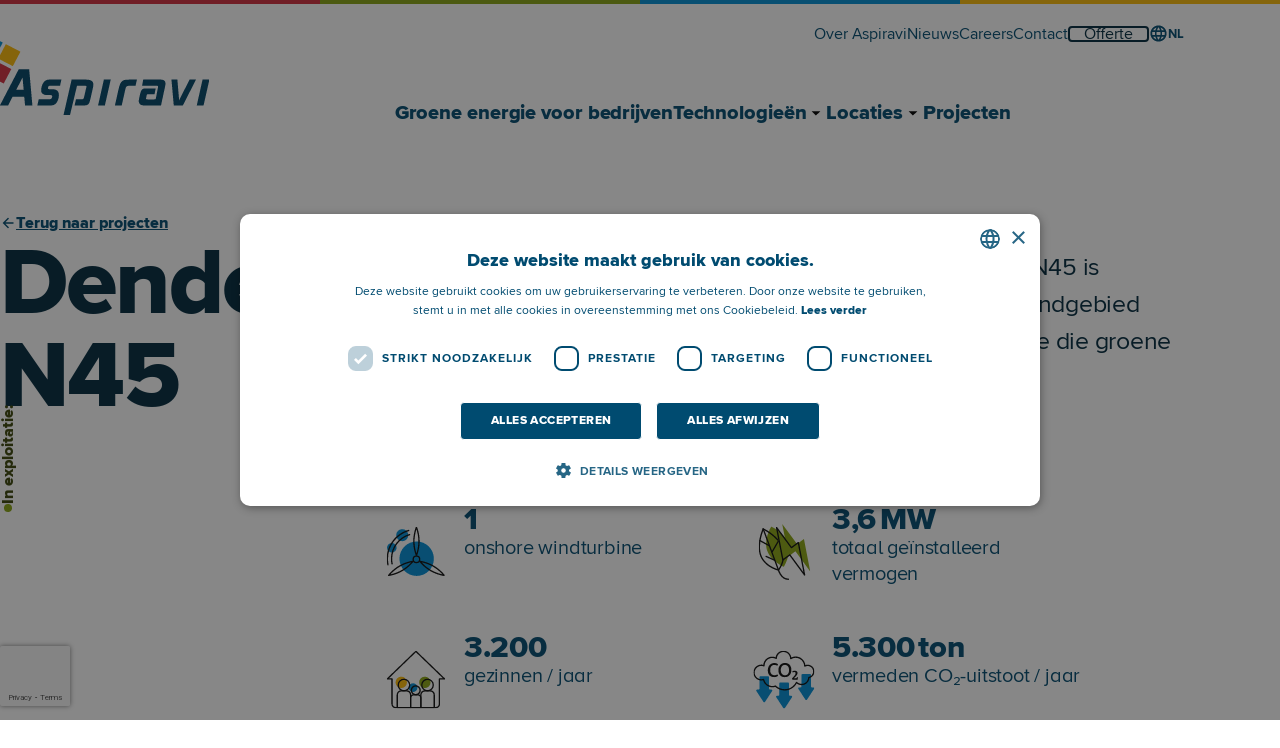

--- FILE ---
content_type: text/html; charset=UTF-8
request_url: https://www.aspiravi.com/projects/denderleeuw-n45/
body_size: 13264
content:



<!DOCTYPE html>
<html lang="nl-NL">

<head>
   <meta charset="UTF-8">
   <meta name="viewport" content="width=device-width, initial-scale=1.0">
   <meta http-equiv="X-UA-Compatible" content="ie=edge">

   <meta name='robots' content='index, follow, max-image-preview:large, max-snippet:-1, max-video-preview:-1' />
<link rel="alternate" hreflang="nl" href="https://www.aspiravi.com/projects/denderleeuw-n45/" />
<link rel="alternate" hreflang="en" href="https://www.aspiravi.com/en/projects/denderleeuw-n45-2/" />
<link rel="alternate" hreflang="fr" href="https://www.aspiravi.com/fr/projects/denderleeuw-n45-2/" />
<link rel="alternate" hreflang="es" href="https://www.aspiravi.com/es/projects/denderleeuw-n45-2/" />
<link rel="alternate" hreflang="x-default" href="https://www.aspiravi.com/projects/denderleeuw-n45/" />

	<!-- This site is optimized with the Yoast SEO plugin v25.3 - https://yoast.com/wordpress/plugins/seo/ -->
	<title>Denderleeuw N45 | Aspiravi</title>
	<meta name="description" content="Het Aspiravi nv windpark Denderleeuw N45 is gelegen nabij de N45 expresweg op grondgebied Denderleeuw en bestaat uit 1 windturbine die groene stroom zal produceren in 2024." />
	<link rel="canonical" href="https://www.aspiravi.com/projects/denderleeuw-n45/" />
	<meta property="og:locale" content="nl_NL" />
	<meta property="og:type" content="article" />
	<meta property="og:title" content="Denderleeuw N45 | Aspiravi" />
	<meta property="og:description" content="Het Aspiravi nv windpark Denderleeuw N45 is gelegen nabij de N45 expresweg op grondgebied Denderleeuw en bestaat uit 1 windturbine die groene stroom zal produceren in 2024." />
	<meta property="og:url" content="https://www.aspiravi.com/projects/denderleeuw-n45/" />
	<meta property="og:site_name" content="Aspiravi" />
	<meta property="article:modified_time" content="2024-04-11T14:16:23+00:00" />
	<meta property="og:image" content="https://www.aspiravi.com/wp-content/uploads/2024/01/ASPIRAVI_DENDERLEEUW-AFGEWERKT_WEB_20240227_0004.jpg" />
	<meta property="og:image:width" content="1500" />
	<meta property="og:image:height" content="1123" />
	<meta property="og:image:type" content="image/jpeg" />
	<meta name="twitter:card" content="summary_large_image" />
	<meta name="twitter:label1" content="Geschatte leestijd" />
	<meta name="twitter:data1" content="3 minuten" />
	<script type="application/ld+json" class="yoast-schema-graph">{"@context":"https://schema.org","@graph":[{"@type":"WebPage","@id":"https://www.aspiravi.com/projects/denderleeuw-n45/","url":"https://www.aspiravi.com/projects/denderleeuw-n45/","name":"Denderleeuw N45 | Aspiravi","isPartOf":{"@id":"https://www.aspiravi.com/#website"},"primaryImageOfPage":{"@id":"https://www.aspiravi.com/projects/denderleeuw-n45/#primaryimage"},"image":{"@id":"https://www.aspiravi.com/projects/denderleeuw-n45/#primaryimage"},"thumbnailUrl":"https://www.aspiravi.com/wp-content/uploads/2024/01/ASPIRAVI_DENDERLEEUW-AFGEWERKT_WEB_20240227_0004.jpg","datePublished":"2024-01-10T15:19:54+00:00","dateModified":"2024-04-11T14:16:23+00:00","description":"Het Aspiravi nv windpark Denderleeuw N45 is gelegen nabij de N45 expresweg op grondgebied Denderleeuw en bestaat uit 1 windturbine die groene stroom zal produceren in 2024.","breadcrumb":{"@id":"https://www.aspiravi.com/projects/denderleeuw-n45/#breadcrumb"},"inLanguage":"nl-NL","potentialAction":[{"@type":"ReadAction","target":["https://www.aspiravi.com/projects/denderleeuw-n45/"]}]},{"@type":"ImageObject","inLanguage":"nl-NL","@id":"https://www.aspiravi.com/projects/denderleeuw-n45/#primaryimage","url":"https://www.aspiravi.com/wp-content/uploads/2024/01/ASPIRAVI_DENDERLEEUW-AFGEWERKT_WEB_20240227_0004.jpg","contentUrl":"https://www.aspiravi.com/wp-content/uploads/2024/01/ASPIRAVI_DENDERLEEUW-AFGEWERKT_WEB_20240227_0004.jpg","width":1500,"height":1123,"caption":"default"},{"@type":"BreadcrumbList","@id":"https://www.aspiravi.com/projects/denderleeuw-n45/#breadcrumb","itemListElement":[{"@type":"ListItem","position":1,"name":"Home","item":"https://www.aspiravi.com/"},{"@type":"ListItem","position":2,"name":"Denderleeuw N45"}]},{"@type":"WebSite","@id":"https://www.aspiravi.com/#website","url":"https://www.aspiravi.com/","name":"Aspiravi","description":"Jouw partner in 100% hernieuwbare energie","publisher":{"@id":"https://www.aspiravi.com/#organization"},"potentialAction":[{"@type":"SearchAction","target":{"@type":"EntryPoint","urlTemplate":"https://www.aspiravi.com/?s={search_term_string}"},"query-input":{"@type":"PropertyValueSpecification","valueRequired":true,"valueName":"search_term_string"}}],"inLanguage":"nl-NL"},{"@type":"Organization","@id":"https://www.aspiravi.com/#organization","name":"Aspiravi","url":"https://www.aspiravi.com/","logo":{"@type":"ImageObject","inLanguage":"nl-NL","@id":"https://www.aspiravi.com/#/schema/logo/image/","url":"https://www.aspiravi.com/wp-content/uploads/2023/08/logo-aspiravi.svg","contentUrl":"https://www.aspiravi.com/wp-content/uploads/2023/08/logo-aspiravi.svg","width":1,"height":1,"caption":"Aspiravi"},"image":{"@id":"https://www.aspiravi.com/#/schema/logo/image/"},"sameAs":["https://www.linkedin.com/company/aspiravi/","https://www.instagram.com/aspiravi.be/"]}]}</script>
	<!-- / Yoast SEO plugin. -->


<link rel='dns-prefetch' href='//player.vimeo.com' />
<link rel="alternate" type="application/rss+xml" title="Aspiravi &raquo; feed" href="https://www.aspiravi.com/feed/" />
<link rel="alternate" title="oEmbed (JSON)" type="application/json+oembed" href="https://www.aspiravi.com/wp-json/oembed/1.0/embed?url=https%3A%2F%2Fwww.aspiravi.com%2Fprojects%2Fdenderleeuw-n45%2F" />
<link rel="alternate" title="oEmbed (XML)" type="text/xml+oembed" href="https://www.aspiravi.com/wp-json/oembed/1.0/embed?url=https%3A%2F%2Fwww.aspiravi.com%2Fprojects%2Fdenderleeuw-n45%2F&#038;format=xml" />
<style id='wp-img-auto-sizes-contain-inline-css'>
img:is([sizes=auto i],[sizes^="auto," i]){contain-intrinsic-size:3000px 1500px}
/*# sourceURL=wp-img-auto-sizes-contain-inline-css */
</style>
<link rel='stylesheet' id='wp-block-library-css' href='https://www.aspiravi.com/wp-includes/css/dist/block-library/style.min.css?ver=6.9' media='all' />
<style id='global-styles-inline-css'>
:root{--wp--preset--aspect-ratio--square: 1;--wp--preset--aspect-ratio--4-3: 4/3;--wp--preset--aspect-ratio--3-4: 3/4;--wp--preset--aspect-ratio--3-2: 3/2;--wp--preset--aspect-ratio--2-3: 2/3;--wp--preset--aspect-ratio--16-9: 16/9;--wp--preset--aspect-ratio--9-16: 9/16;--wp--preset--color--black: #000000;--wp--preset--color--cyan-bluish-gray: #abb8c3;--wp--preset--color--white: #ffffff;--wp--preset--color--pale-pink: #f78da7;--wp--preset--color--vivid-red: #cf2e2e;--wp--preset--color--luminous-vivid-orange: #ff6900;--wp--preset--color--luminous-vivid-amber: #fcb900;--wp--preset--color--light-green-cyan: #7bdcb5;--wp--preset--color--vivid-green-cyan: #00d084;--wp--preset--color--pale-cyan-blue: #8ed1fc;--wp--preset--color--vivid-cyan-blue: #0693e3;--wp--preset--color--vivid-purple: #9b51e0;--wp--preset--gradient--vivid-cyan-blue-to-vivid-purple: linear-gradient(135deg,rgb(6,147,227) 0%,rgb(155,81,224) 100%);--wp--preset--gradient--light-green-cyan-to-vivid-green-cyan: linear-gradient(135deg,rgb(122,220,180) 0%,rgb(0,208,130) 100%);--wp--preset--gradient--luminous-vivid-amber-to-luminous-vivid-orange: linear-gradient(135deg,rgb(252,185,0) 0%,rgb(255,105,0) 100%);--wp--preset--gradient--luminous-vivid-orange-to-vivid-red: linear-gradient(135deg,rgb(255,105,0) 0%,rgb(207,46,46) 100%);--wp--preset--gradient--very-light-gray-to-cyan-bluish-gray: linear-gradient(135deg,rgb(238,238,238) 0%,rgb(169,184,195) 100%);--wp--preset--gradient--cool-to-warm-spectrum: linear-gradient(135deg,rgb(74,234,220) 0%,rgb(151,120,209) 20%,rgb(207,42,186) 40%,rgb(238,44,130) 60%,rgb(251,105,98) 80%,rgb(254,248,76) 100%);--wp--preset--gradient--blush-light-purple: linear-gradient(135deg,rgb(255,206,236) 0%,rgb(152,150,240) 100%);--wp--preset--gradient--blush-bordeaux: linear-gradient(135deg,rgb(254,205,165) 0%,rgb(254,45,45) 50%,rgb(107,0,62) 100%);--wp--preset--gradient--luminous-dusk: linear-gradient(135deg,rgb(255,203,112) 0%,rgb(199,81,192) 50%,rgb(65,88,208) 100%);--wp--preset--gradient--pale-ocean: linear-gradient(135deg,rgb(255,245,203) 0%,rgb(182,227,212) 50%,rgb(51,167,181) 100%);--wp--preset--gradient--electric-grass: linear-gradient(135deg,rgb(202,248,128) 0%,rgb(113,206,126) 100%);--wp--preset--gradient--midnight: linear-gradient(135deg,rgb(2,3,129) 0%,rgb(40,116,252) 100%);--wp--preset--font-size--small: 13px;--wp--preset--font-size--medium: 20px;--wp--preset--font-size--large: 36px;--wp--preset--font-size--x-large: 42px;--wp--preset--spacing--20: 0.44rem;--wp--preset--spacing--30: 0.67rem;--wp--preset--spacing--40: 1rem;--wp--preset--spacing--50: 1.5rem;--wp--preset--spacing--60: 2.25rem;--wp--preset--spacing--70: 3.38rem;--wp--preset--spacing--80: 5.06rem;--wp--preset--shadow--natural: 6px 6px 9px rgba(0, 0, 0, 0.2);--wp--preset--shadow--deep: 12px 12px 50px rgba(0, 0, 0, 0.4);--wp--preset--shadow--sharp: 6px 6px 0px rgba(0, 0, 0, 0.2);--wp--preset--shadow--outlined: 6px 6px 0px -3px rgb(255, 255, 255), 6px 6px rgb(0, 0, 0);--wp--preset--shadow--crisp: 6px 6px 0px rgb(0, 0, 0);}:where(.is-layout-flex){gap: 0.5em;}:where(.is-layout-grid){gap: 0.5em;}body .is-layout-flex{display: flex;}.is-layout-flex{flex-wrap: wrap;align-items: center;}.is-layout-flex > :is(*, div){margin: 0;}body .is-layout-grid{display: grid;}.is-layout-grid > :is(*, div){margin: 0;}:where(.wp-block-columns.is-layout-flex){gap: 2em;}:where(.wp-block-columns.is-layout-grid){gap: 2em;}:where(.wp-block-post-template.is-layout-flex){gap: 1.25em;}:where(.wp-block-post-template.is-layout-grid){gap: 1.25em;}.has-black-color{color: var(--wp--preset--color--black) !important;}.has-cyan-bluish-gray-color{color: var(--wp--preset--color--cyan-bluish-gray) !important;}.has-white-color{color: var(--wp--preset--color--white) !important;}.has-pale-pink-color{color: var(--wp--preset--color--pale-pink) !important;}.has-vivid-red-color{color: var(--wp--preset--color--vivid-red) !important;}.has-luminous-vivid-orange-color{color: var(--wp--preset--color--luminous-vivid-orange) !important;}.has-luminous-vivid-amber-color{color: var(--wp--preset--color--luminous-vivid-amber) !important;}.has-light-green-cyan-color{color: var(--wp--preset--color--light-green-cyan) !important;}.has-vivid-green-cyan-color{color: var(--wp--preset--color--vivid-green-cyan) !important;}.has-pale-cyan-blue-color{color: var(--wp--preset--color--pale-cyan-blue) !important;}.has-vivid-cyan-blue-color{color: var(--wp--preset--color--vivid-cyan-blue) !important;}.has-vivid-purple-color{color: var(--wp--preset--color--vivid-purple) !important;}.has-black-background-color{background-color: var(--wp--preset--color--black) !important;}.has-cyan-bluish-gray-background-color{background-color: var(--wp--preset--color--cyan-bluish-gray) !important;}.has-white-background-color{background-color: var(--wp--preset--color--white) !important;}.has-pale-pink-background-color{background-color: var(--wp--preset--color--pale-pink) !important;}.has-vivid-red-background-color{background-color: var(--wp--preset--color--vivid-red) !important;}.has-luminous-vivid-orange-background-color{background-color: var(--wp--preset--color--luminous-vivid-orange) !important;}.has-luminous-vivid-amber-background-color{background-color: var(--wp--preset--color--luminous-vivid-amber) !important;}.has-light-green-cyan-background-color{background-color: var(--wp--preset--color--light-green-cyan) !important;}.has-vivid-green-cyan-background-color{background-color: var(--wp--preset--color--vivid-green-cyan) !important;}.has-pale-cyan-blue-background-color{background-color: var(--wp--preset--color--pale-cyan-blue) !important;}.has-vivid-cyan-blue-background-color{background-color: var(--wp--preset--color--vivid-cyan-blue) !important;}.has-vivid-purple-background-color{background-color: var(--wp--preset--color--vivid-purple) !important;}.has-black-border-color{border-color: var(--wp--preset--color--black) !important;}.has-cyan-bluish-gray-border-color{border-color: var(--wp--preset--color--cyan-bluish-gray) !important;}.has-white-border-color{border-color: var(--wp--preset--color--white) !important;}.has-pale-pink-border-color{border-color: var(--wp--preset--color--pale-pink) !important;}.has-vivid-red-border-color{border-color: var(--wp--preset--color--vivid-red) !important;}.has-luminous-vivid-orange-border-color{border-color: var(--wp--preset--color--luminous-vivid-orange) !important;}.has-luminous-vivid-amber-border-color{border-color: var(--wp--preset--color--luminous-vivid-amber) !important;}.has-light-green-cyan-border-color{border-color: var(--wp--preset--color--light-green-cyan) !important;}.has-vivid-green-cyan-border-color{border-color: var(--wp--preset--color--vivid-green-cyan) !important;}.has-pale-cyan-blue-border-color{border-color: var(--wp--preset--color--pale-cyan-blue) !important;}.has-vivid-cyan-blue-border-color{border-color: var(--wp--preset--color--vivid-cyan-blue) !important;}.has-vivid-purple-border-color{border-color: var(--wp--preset--color--vivid-purple) !important;}.has-vivid-cyan-blue-to-vivid-purple-gradient-background{background: var(--wp--preset--gradient--vivid-cyan-blue-to-vivid-purple) !important;}.has-light-green-cyan-to-vivid-green-cyan-gradient-background{background: var(--wp--preset--gradient--light-green-cyan-to-vivid-green-cyan) !important;}.has-luminous-vivid-amber-to-luminous-vivid-orange-gradient-background{background: var(--wp--preset--gradient--luminous-vivid-amber-to-luminous-vivid-orange) !important;}.has-luminous-vivid-orange-to-vivid-red-gradient-background{background: var(--wp--preset--gradient--luminous-vivid-orange-to-vivid-red) !important;}.has-very-light-gray-to-cyan-bluish-gray-gradient-background{background: var(--wp--preset--gradient--very-light-gray-to-cyan-bluish-gray) !important;}.has-cool-to-warm-spectrum-gradient-background{background: var(--wp--preset--gradient--cool-to-warm-spectrum) !important;}.has-blush-light-purple-gradient-background{background: var(--wp--preset--gradient--blush-light-purple) !important;}.has-blush-bordeaux-gradient-background{background: var(--wp--preset--gradient--blush-bordeaux) !important;}.has-luminous-dusk-gradient-background{background: var(--wp--preset--gradient--luminous-dusk) !important;}.has-pale-ocean-gradient-background{background: var(--wp--preset--gradient--pale-ocean) !important;}.has-electric-grass-gradient-background{background: var(--wp--preset--gradient--electric-grass) !important;}.has-midnight-gradient-background{background: var(--wp--preset--gradient--midnight) !important;}.has-small-font-size{font-size: var(--wp--preset--font-size--small) !important;}.has-medium-font-size{font-size: var(--wp--preset--font-size--medium) !important;}.has-large-font-size{font-size: var(--wp--preset--font-size--large) !important;}.has-x-large-font-size{font-size: var(--wp--preset--font-size--x-large) !important;}
/*# sourceURL=global-styles-inline-css */
</style>

<style id='classic-theme-styles-inline-css'>
/*! This file is auto-generated */
.wp-block-button__link{color:#fff;background-color:#32373c;border-radius:9999px;box-shadow:none;text-decoration:none;padding:calc(.667em + 2px) calc(1.333em + 2px);font-size:1.125em}.wp-block-file__button{background:#32373c;color:#fff;text-decoration:none}
/*# sourceURL=/wp-includes/css/classic-themes.min.css */
</style>
<link rel='stylesheet' id='wpml-menu-item-0-css' href='https://www.aspiravi.com/wp-content/plugins/sitepress-multilingual-cms/templates/language-switchers/menu-item/style.min.css?ver=1' media='all' />
<link rel='stylesheet' id='aspiravi-stylesheet-css' href='https://www.aspiravi.com/wp-content/themes/aspiravi/dist/assets/css/main.css?ver=1758186262' media='all' />
<script id="wpml-cookie-js-extra">
var wpml_cookies = {"wp-wpml_current_language":{"value":"nl","expires":1,"path":"/"}};
var wpml_cookies = {"wp-wpml_current_language":{"value":"nl","expires":1,"path":"/"}};
//# sourceURL=wpml-cookie-js-extra
</script>
<script src="https://www.aspiravi.com/wp-content/plugins/sitepress-multilingual-cms/res/js/cookies/language-cookie.js?ver=473900" id="wpml-cookie-js" defer data-wp-strategy="defer"></script>
<script src="https://www.aspiravi.com/wp-content/themes/aspiravi/dist/assets/js/main.js?ver=1758186274" id="aspiravi-scripts-js" defer data-wp-strategy="defer"></script>
<script src="https://www.aspiravi.com/wp-content/themes/aspiravi/dist/assets/js/content-types.js?ver=1758186274" id="aspiravi-content-types-scripts-js" defer data-wp-strategy="defer"></script>
<script src="https://player.vimeo.com/api/player.js?ver=6.9" id="aspiravi-vimeo-script-js" defer data-wp-strategy="defer"></script>
<script src="https://www.aspiravi.com/wp-content/themes/aspiravi/dist/assets/js/hero-video.js?ver=1758186274" id="aspiravi-hero-video-scripts-js" defer data-wp-strategy="defer"></script>
<script src="https://www.aspiravi.com/wp-content/themes/aspiravi/dist/assets/js/projects-single.js?ver=1758186274" id="aspiravi-projects-single-scripts-js" defer data-wp-strategy="defer"></script>
<link rel="https://api.w.org/" href="https://www.aspiravi.com/wp-json/" /><link rel="EditURI" type="application/rsd+xml" title="RSD" href="https://www.aspiravi.com/xmlrpc.php?rsd" />
		<!-- Custom Logo: hide header text -->
		<style id="custom-logo-css">
			.site-title, .site-description {
				position: absolute;
				clip-path: inset(50%);
			}
		</style>
		<meta name="generator" content="WPML ver:4.7.3 stt:37,1,4,2;" />
<input type="hidden" id="ajax_url" value="https://www.aspiravi.com/wp-admin/admin-ajax.php" /><input type="hidden" id="template_directory" value="https://www.aspiravi.com/wp-content/themes/aspiravi" /><input type="hidden" id="current_lang" value="nl" /><input type="hidden" id="gmaps_apikey" value="AIzaSyAmIKsC2IZ-KW8mfuiWCH91MOfBV2h-1F4" /><input type="hidden" id="gtm_pagename" value="Denderleeuw N45" /><input type="hidden" id="gtm_pagepath" value="/projects/denderleeuw-n45/" /><link rel="icon" href="https://www.aspiravi.com/wp-content/uploads/2023/12/cropped-android-chrome-512x512-1-32x32.png" sizes="32x32" />
<link rel="icon" href="https://www.aspiravi.com/wp-content/uploads/2023/12/cropped-android-chrome-512x512-1-192x192.png" sizes="192x192" />
<link rel="apple-touch-icon" href="https://www.aspiravi.com/wp-content/uploads/2023/12/cropped-android-chrome-512x512-1-180x180.png" />
<meta name="msapplication-TileImage" content="https://www.aspiravi.com/wp-content/uploads/2023/12/cropped-android-chrome-512x512-1-270x270.png" />
		<style id="wp-custom-css">
			.page-id-23303 .hero__image-wrapper,
.page-id-23309 .hero__image-wrapper,
.page-id-23308 .hero__image-wrapper,
.page-id-23307 .hero__image-wrapper {
		aspect-ratio: 16 / 9;
	
	max-width: 90em;
	margin-left: auto;
	margin-right: auto;
	margin-bottom: var(--2xl-8xl);
}

.page-id-23303 .container[data-type="singular"]{
	display: block;
}

.page-id-23303 .container[data-type="singular"] > .wysiwyg {
	display: flex;
	flex-direction: column;
	margin-bottom: var(--2xl-6xl);
}

.page-id-23303 h1 + div {
	display: block;
	max-width: 100%;
}		</style>
		
   <!-- Favicon -->
   <link rel="apple-touch-icon" sizes="180x180" href="https://www.aspiravi.com/wp-content/themes/aspiravi/dist/assets/favicon/apple-touch-icon.png">
   <link rel="icon" type="image/png" sizes="32x32" href="https://www.aspiravi.com/wp-content/themes/aspiravi/dist/assets/favicon/favicon-32x32.png">
   <link rel="icon" type="image/png" sizes="16x16" href="https://www.aspiravi.com/wp-content/themes/aspiravi/dist/assets/favicon/favicon-16x16.png">
   <link rel="manifest" href="https://www.aspiravi.com/wp-content/themes/aspiravi/dist/assets/favicon/site.webmanifest">
   <link rel="mask-icon" href="https://www.aspiravi.com/wp-content/themes/aspiravi/dist/assets/favicon/safari-pinned-tab.svg" color="#004467">
   <meta name="msapplication-TileColor" content="#004467">
   <meta name="theme-color" content="#004467">

   <!-- Google Tag Manager -->
   <script>(function (w, d, s, l, i) {
         w[l] = w[l] || []; w[l].push({
            'gtm.start':
               new Date().getTime(), event: 'gtm.js'
         }); var f = d.getElementsByTagName(s)[0],
            j = d.createElement(s), dl = l != 'dataLayer' ? '&l=' + l : ''; j.async = true; j.src =
               'https://www.googletagmanager.com/gtm.js?id=' + i + dl; f.parentNode.insertBefore(j, f);
      })(window, document, 'script', 'dataLayer', 'GTM-PJVH69T9');</script>
   <!-- End Google Tag Manager -->

<link rel='stylesheet' id='wpforms-modern-base-css' href='https://www.aspiravi.com/wp-content/plugins/wpforms/assets/css/frontend/modern/wpforms-base.min.css?ver=1.9.6' media='all' />
<link rel='stylesheet' id='wpforms-pro-modern-base-css' href='https://www.aspiravi.com/wp-content/plugins/wpforms/assets/pro/css/frontend/modern/wpforms-base.min.css?ver=1.9.6' media='all' />
</head>

<body class="wp-singular projects-template-default single single-projects postid-20458 wp-custom-logo wp-theme-aspiravi"> <a href="#content" class="sr-only">

      <!-- Google Tag Manager (noscript) -->
      <noscript><iframe src="https://www.googletagmanager.com/ns.html?id=GTM-PJVH69T9" height="0" width="0" style="display:none;visibility:hidden"></iframe></noscript>
      <!-- End Google Tag Manager (noscript) -->

      Direct naar inhoud</a>

   <header>

      
      <div class="navbar">
         <div class="navbar__border | color-blocked-top-border"></div>

         <div class="navbar__bottom">
            <!-- Logo -->
            <a href="https://www.aspiravi.com" class="navbar__logo">
               <img src="https://www.aspiravi.com/wp-content/uploads/2023/08/logo-aspiravi.svg" alt="Aspiravi" loading="eager">            </a>

            <div class="navbar__bottom-nav-wrapper | hidden-until-small">
               <nav class="navbar__primary-menu">
                  <ul id="primary-menu" class="menu"><li id="menu-item-6845" class="menu-item menu-item-type-post_type menu-item-object-page menu-item-6845 | menu__item"><a href="https://www.aspiravi.com/groene-energie-voor-bedrijven/" class="menu__link">Groene energie voor bedrijven</a></li>
<li id="menu-item-6813" class="menu-item menu-item-type-post_type menu-item-object-page menu-item-has-children menu-item-6813 | menu__item"><a href="https://www.aspiravi.com/technologieen/" class="menu__link" aria-haspopup="true" aria-expanded="false">Technologieën<button class="menu__submenu-button | hidden-until-nav"><span class="menu__submenu-button__show | sr-only">Toon Technologieën submenu</span><span class="menu__submenu-button__hide | sr-only" aria-hidden="true">Verberg Technologieën submenu</span><svg class="icon icon-arrow-drop-down" aria-hidden="true"><use href="https://www.aspiravi.com/wp-content/themes/aspiravi/dist/assets/icons/sprite.svg#icon-arrow-drop-down"></use></svg></button></a>
<ul class="sub-menu">
	<li id="menu-item-6814" class="menu-item menu-item-type-taxonomy menu-item-object-solutions current-projects-ancestor current-menu-parent current-projects-parent menu-item-6814 | menu__item"><a href="https://www.aspiravi.com/technologieen/wind/" class="menu__link">Wind</a></li>
	<li id="menu-item-6818" class="menu-item menu-item-type-taxonomy menu-item-object-solutions menu-item-6818 | menu__item"><a href="https://www.aspiravi.com/technologieen/batterij/" class="menu__link">Batterij</a></li>
	<li id="menu-item-6817" class="menu-item menu-item-type-taxonomy menu-item-object-solutions menu-item-6817 | menu__item"><a href="https://www.aspiravi.com/technologieen/zon/" class="menu__link">Zon</a></li>
	<li id="menu-item-6816" class="menu-item menu-item-type-taxonomy menu-item-object-solutions menu-item-6816 | menu__item"><a href="https://www.aspiravi.com/technologieen/agri-pv/" class="menu__link">Agri-PV</a></li>
	<li id="menu-item-6815" class="menu-item menu-item-type-taxonomy menu-item-object-solutions menu-item-6815 | menu__item"><a href="https://www.aspiravi.com/technologieen/biomassa/" class="menu__link">Biomassa</a></li>
</ul>
</li>
<li id="menu-item-27610" class="menu-item menu-item-type-post_type menu-item-object-page menu-item-has-children menu-item-27610 | menu__item"><a href="https://www.aspiravi.com/markten/" class="menu__link" aria-haspopup="true" aria-expanded="false">Locaties<button class="menu__submenu-button | hidden-until-nav"><span class="menu__submenu-button__show | sr-only">Toon Locaties submenu</span><span class="menu__submenu-button__hide | sr-only" aria-hidden="true">Verberg Locaties submenu</span><svg class="icon icon-arrow-drop-down" aria-hidden="true"><use href="https://www.aspiravi.com/wp-content/themes/aspiravi/dist/assets/icons/sprite.svg#icon-arrow-drop-down"></use></svg></button></a>
<ul class="sub-menu">
	<li id="menu-item-11838" class="menu-item menu-item-type-taxonomy menu-item-object-markets current-projects-ancestor current-menu-parent current-projects-parent menu-item-11838 | menu__item"><a href="https://www.aspiravi.com/markten/belgie/" class="menu__link">België</a></li>
	<li id="menu-item-11839" class="menu-item menu-item-type-taxonomy menu-item-object-markets menu-item-11839 | menu__item"><a href="https://www.aspiravi.com/markten/curacao/" class="menu__link">Curaçao</a></li>
	<li id="menu-item-22014" class="menu-item menu-item-type-taxonomy menu-item-object-markets menu-item-22014 | menu__item"><a href="https://www.aspiravi.com/markten/frankrijk/" class="menu__link">Frankrijk</a></li>
	<li id="menu-item-11840" class="menu-item menu-item-type-taxonomy menu-item-object-markets menu-item-11840 | menu__item"><a href="https://www.aspiravi.com/markten/schotland/" class="menu__link">Schotland</a></li>
	<li id="menu-item-22015" class="menu-item menu-item-type-taxonomy menu-item-object-markets menu-item-22015 | menu__item"><a href="https://www.aspiravi.com/markten/spanje/" class="menu__link">Spanje</a></li>
	<li id="menu-item-22016" class="menu-item menu-item-type-taxonomy menu-item-object-markets menu-item-22016 | menu__item"><a href="https://www.aspiravi.com/markten/bosnie-en-herzegovina/" class="menu__link">Bosnië en Herzegovina</a></li>
</ul>
</li>
<li id="menu-item-6812" class="menu-item menu-item-type-post_type menu-item-object-page menu-item-6812 | menu__item"><a href="https://www.aspiravi.com/projecten/" class="menu__link">Projecten</a></li>
</ul>               </nav>
            </div>

            <button class="hamburger navbar__hamburger | hidden-from-small" data-active="false" aria-expanded="false" aria-controls="navigationLinks">
               <div class="hamburger__show | sr-only"></div>
               <div class="hamburger__hide | sr-only" aria-hidden="true">
                                 </div>
               <div class="hamburger__lines">
                  <div class="hamburger__line"></div>
                  <div class="hamburger__line"></div>
                  <div class="hamburger__line"></div>
                  <div class="hamburger__line"></div>
               </div>
            </button>

            <nav class="navbar__mobile-menu">
               <ul id="mobile-menu" class="menu"><li id="menu-item-10299" class="menu-item menu-item-type-post_type menu-item-object-page menu-item-10299 | menu__item"><a href="https://www.aspiravi.com/groene-energie-voor-bedrijven/" class="menu__link">Groene energie voor bedrijven</a></li>
<li id="menu-item-10303" class="menu-item menu-item-type-post_type menu-item-object-page menu-item-10303 | menu__item"><a href="https://www.aspiravi.com/technologieen/" class="menu__link">Technologieën</a></li>
<li id="menu-item-10300" class="menu-item menu-item-type-post_type menu-item-object-page menu-item-10300 | menu__item"><a href="https://www.aspiravi.com/markten/" class="menu__link">Locations</a></li>
<li id="menu-item-10302" class="menu-item menu-item-type-post_type menu-item-object-page menu-item-10302 | menu__item"><a href="https://www.aspiravi.com/projecten/" class="menu__link">Projecten</a></li>
<li id="menu-item-10296" class="menu-item menu-item-type-post_type menu-item-object-page menu-item-10296 | menu__item"><a href="https://www.aspiravi.com/over-aspiravi/" class="menu__link">Over Aspiravi</a></li>
<li id="menu-item-10301" class="menu-item menu-item-type-post_type menu-item-object-page menu-item-10301 | menu__item"><a href="https://www.aspiravi.com/nieuws/" class="menu__link">Nieuws</a></li>
<li id="menu-item-23544" class="menu-item menu-item-type-post_type menu-item-object-page menu-item-23544 | menu__item"><a href="https://www.aspiravi.com/careers/" class="menu__link">Careers</a></li>
<li id="menu-item-10298" class="menu-item menu-item-type-post_type menu-item-object-page menu-item-10298 | menu__item"><a href="https://www.aspiravi.com/contact/" class="menu__link">Contact</a></li>
<li id="menu-item-wpml-ls-73-nl" class="menu-item wpml-ls-slot-73 wpml-ls-item wpml-ls-item-nl wpml-ls-current-language wpml-ls-menu-item wpml-ls-first-item menu-item-type-wpml_ls_menu_item menu-item-object-wpml_ls_menu_item menu-item-wpml-ls-73-nl | menu__item"><a href="https://www.aspiravi.com/projects/denderleeuw-n45/" title="Schakel over naar NL" class="menu__link"><span class="wpml-ls-native" lang="nl">NL</span></a></li>
<li id="menu-item-wpml-ls-73-en" class="menu-item wpml-ls-slot-73 wpml-ls-item wpml-ls-item-en wpml-ls-menu-item menu-item-type-wpml_ls_menu_item menu-item-object-wpml_ls_menu_item menu-item-wpml-ls-73-en | menu__item"><a href="https://www.aspiravi.com/en/projects/denderleeuw-n45-2/" title="Schakel over naar EN" class="menu__link"><span class="wpml-ls-native" lang="en">EN</span></a></li>
<li id="menu-item-wpml-ls-73-fr" class="menu-item wpml-ls-slot-73 wpml-ls-item wpml-ls-item-fr wpml-ls-menu-item menu-item-type-wpml_ls_menu_item menu-item-object-wpml_ls_menu_item menu-item-wpml-ls-73-fr | menu__item"><a href="https://www.aspiravi.com/fr/projects/denderleeuw-n45-2/" title="Schakel over naar FR" class="menu__link"><span class="wpml-ls-native" lang="fr">FR</span></a></li>
<li id="menu-item-wpml-ls-73-es" class="menu-item wpml-ls-slot-73 wpml-ls-item wpml-ls-item-es wpml-ls-menu-item wpml-ls-last-item menu-item-type-wpml_ls_menu_item menu-item-object-wpml_ls_menu_item menu-item-wpml-ls-73-es | menu__item"><a href="https://www.aspiravi.com/es/projects/denderleeuw-n45-2/" title="Schakel over naar ES" class="menu__link"><span class="wpml-ls-native" lang="es">ES</span></a></li>
</ul>            </nav>
         </div>

         <div class="navbar__top | hidden-until-small">
            <nav class="navbar__secondary-menu">
               <ul id="secondary-menu" class="menu"><li id="menu-item-6835" class="menu-item menu-item-type-post_type menu-item-object-page menu-item-6835 | menu__item"><a href="https://www.aspiravi.com/over-aspiravi/" class="menu__link">Over Aspiravi</a></li>
<li id="menu-item-6838" class="menu-item menu-item-type-post_type menu-item-object-page menu-item-6838 | menu__item"><a href="https://www.aspiravi.com/nieuws/" class="menu__link">Nieuws</a></li>
<li id="menu-item-23545" class="menu-item menu-item-type-post_type menu-item-object-page menu-item-23545 | menu__item"><a href="https://www.aspiravi.com/careers/" class="menu__link">Careers</a></li>
<li id="menu-item-6837" class="menu-item menu-item-type-post_type menu-item-object-page menu-item-6837 | menu__item"><a href="https://www.aspiravi.com/contact/" class="menu__link">Contact</a></li>
<li id="menu-item-25548" class="outlined menu-item menu-item-type-post_type menu-item-object-page menu-item-25548 | menu__item"><a href="https://www.aspiravi.com/neem-contact-op-met-de-energie-experts-van-aspiravi/" class="menu__link">Offerte</a></li>
<li id="menu-item-wpml-ls-70-nl" class="menu-item wpml-ls-slot-70 wpml-ls-item wpml-ls-item-nl wpml-ls-current-language wpml-ls-menu-item wpml-ls-first-item menu-item-type-wpml_ls_menu_item menu-item-object-wpml_ls_menu_item menu-item-has-children menu-item-wpml-ls-70-nl | menu__item"><a href="https://www.aspiravi.com/projects/denderleeuw-n45/" title="Schakel over naar NL" class="menu__link"><span class="wpml-ls-native" lang="nl">NL</span></a>
<ul class="sub-menu">
	<li id="menu-item-wpml-ls-70-en" class="menu-item wpml-ls-slot-70 wpml-ls-item wpml-ls-item-en wpml-ls-menu-item menu-item-type-wpml_ls_menu_item menu-item-object-wpml_ls_menu_item menu-item-wpml-ls-70-en | menu__item"><a href="https://www.aspiravi.com/en/projects/denderleeuw-n45-2/" title="Schakel over naar EN" class="menu__link"><span class="wpml-ls-native" lang="en">EN</span></a></li>
	<li id="menu-item-wpml-ls-70-fr" class="menu-item wpml-ls-slot-70 wpml-ls-item wpml-ls-item-fr wpml-ls-menu-item menu-item-type-wpml_ls_menu_item menu-item-object-wpml_ls_menu_item menu-item-wpml-ls-70-fr | menu__item"><a href="https://www.aspiravi.com/fr/projects/denderleeuw-n45-2/" title="Schakel over naar FR" class="menu__link"><span class="wpml-ls-native" lang="fr">FR</span></a></li>
	<li id="menu-item-wpml-ls-70-es" class="menu-item wpml-ls-slot-70 wpml-ls-item wpml-ls-item-es wpml-ls-menu-item wpml-ls-last-item menu-item-type-wpml_ls_menu_item menu-item-object-wpml_ls_menu_item menu-item-wpml-ls-70-es | menu__item"><a href="https://www.aspiravi.com/es/projects/denderleeuw-n45-2/" title="Schakel over naar ES" class="menu__link"><span class="wpml-ls-native" lang="es">ES</span></a></li>
</ul>
</li>
</ul>            </nav>
         </div>
      </div>

      <div id="content"></div></header>

<main>
  <article>

    <header>
      <div class="region py-start-xl-4xl py-end-2xl-6xl">

        <div class="container">

          <div class="grid-auto-fit">

            <!-- Left -->
            <div class="flow" data-type="heading-meta">
              <a href="/projects"><svg class="icon icon-arrow-back">
                  <use href="https://www.aspiravi.com/wp-content/themes/aspiravi/dist/assets/icons/sprite.svg#icon-arrow-back">
                  </use>
                </svg>Terug naar projecten</a>

              <h1 class="heading-1 | fade-in">
                Denderleeuw N45              </h1>

                            
            </div>

            <!-- Right -->
            <div class="flow" data-type="heading-meta">
              <!-- Tags -->
              <ul class="flex-group | unstyled-list fw-extra-bold" data-align-items="center" data-size="large">
                <!-- tag: solution + icon -->
                                  <li>
                    <ul class="flex-group | unstyled-list" data-size="large">
                                                <li>
                            <a class="flex-group | unstyled-link" data-type="icon"
                              href="https://www.aspiravi.com/technologieen/wind/">
                              <div class="square-icon"><img src="https://www.aspiravi.com/wp-content/uploads/2023/09/Group-14332.svg" /></div>
                              Wind                            </a>
                          </li>
                                            </ul>
                </li>
                
                <!-- tag: market + flag -->
                                  <li>
                    <ul class="flex-group | unstyled-list" data-size="large">
                      <li>
                        <a class="flex-group | unstyled-link" data-type="icon"
                          href="https://www.aspiravi.com/markten/belgie/">
                          <div class="square-icon" data-type="flag"><img src="https://www.aspiravi.com/wp-content/uploads/2023/12/Belgium.svg" /></div>
                          België                        </a>
                      </li>
                    </ul>
                  </li>
                
                <!-- year -->
                                                  <li class="year | flex-group" data-type="icon">
                    <div class="square-icon"><svg class="icon icon-calendar" data-size="small">
                        <use
                          href="https://www.aspiravi.com/wp-content/themes/aspiravi/dist/assets/icons/sprite.svg#icon-calendar">
                        </use>
                      </svg></div>
                    2023                  </li>
                
                <!-- status -->
                                                  <li class="status" data-type="in-exploitation">
                    In exploitatie                  </li>
                              </ul>

              <!-- Intro -->
              <p class="intro">Het Aspiravi nv windpark Denderleeuw N45 is gelegen nabij de N45 expresweg op grondgebied Denderleeuw en bestaat uit 1 windturbine die groene stroom zal produceren in 2024.</p>

            </div>

          </div>

        </div>

      </div>

      <!-- Video / hero image -->
      <!-- BOB: video uploaden op niveau van het project -->
              <div class="hero__image-wrapper">
          <img width="1500" height="1123" src="https://www.aspiravi.com/wp-content/uploads/2024/01/ASPIRAVI_DENDERLEEUW-AFGEWERKT_WEB_20240227_0004.jpg" class="hero__image" alt="" loading="eager" decoding="async" fetchpriority="high" srcset="https://www.aspiravi.com/wp-content/uploads/2024/01/ASPIRAVI_DENDERLEEUW-AFGEWERKT_WEB_20240227_0004.jpg 1500w, https://www.aspiravi.com/wp-content/uploads/2024/01/ASPIRAVI_DENDERLEEUW-AFGEWERKT_WEB_20240227_0004-446x334.jpg 446w, https://www.aspiravi.com/wp-content/uploads/2024/01/ASPIRAVI_DENDERLEEUW-AFGEWERKT_WEB_20240227_0004-1352x1012.jpg 1352w, https://www.aspiravi.com/wp-content/uploads/2024/01/ASPIRAVI_DENDERLEEUW-AFGEWERKT_WEB_20240227_0004-382x286.jpg 382w, https://www.aspiravi.com/wp-content/uploads/2024/01/ASPIRAVI_DENDERLEEUW-AFGEWERKT_WEB_20240227_0004-187x140.jpg 187w, https://www.aspiravi.com/wp-content/uploads/2024/01/ASPIRAVI_DENDERLEEUW-AFGEWERKT_WEB_20240227_0004-446x334@2x.jpg 892w, https://www.aspiravi.com/wp-content/uploads/2024/01/ASPIRAVI_DENDERLEEUW-AFGEWERKT_WEB_20240227_0004-382x286@2x.jpg 764w, https://www.aspiravi.com/wp-content/uploads/2024/01/ASPIRAVI_DENDERLEEUW-AFGEWERKT_WEB_20240227_0004-187x140@2x.jpg 374w" sizes="(max-width: 1500px) 100vw, 1500px" />        </div>
          </header>


    <div class="container | flow" data-size="large">
      
  <div class="metrics | region" data-size="small">
    <div class="container">
      <div class="stat-wrapper | fade-in" data-fade-delay=".75" data-count="4">

                  <div class="stat-status">
                        <div class="status heading-6 | ls-0" data-type="in-exploitation">
              In exploitatie:
            </div>
          </div>
        
                    <div class="stat">
              <div class="stat__icon">
                                  <img src="https://www.aspiravi.com/wp-content/themes/aspiravi/dist/assets/icons/metrics/wind-onshore.svg" alt="onshore windturbine" />
                                </div>
              <div class="stat__text">
                <div>
                  <span class="stat__prefix">
                                      </span>
                  <span class="stat__number"><b>1</b></span>
                  <span class="stat__suffix"></span>
                </div>
                <span class="stat__description">onshore windturbine</span>
              </div>
            </div>

                      <div class="stat">
              <div class="stat__icon">
                                  <img src="https://www.aspiravi.com/wp-content/themes/aspiravi/dist/assets/icons/metrics/installed-capacity.svg" alt="totaal geïnstalleerd vermogen" />
                                </div>
              <div class="stat__text">
                <div>
                  <span class="stat__prefix">
                                      </span>
                  <span class="stat__number"><b>3,6</b></span>
                  <span class="stat__suffix">MW</span>
                </div>
                <span class="stat__description">totaal geïnstalleerd vermogen</span>
              </div>
            </div>

                      <div class="stat">
              <div class="stat__icon">
                                  <img src="https://www.aspiravi.com/wp-content/themes/aspiravi/dist/assets/icons/metrics/families.svg" alt="gezinnen / jaar" />
                                </div>
              <div class="stat__text">
                <div>
                  <span class="stat__prefix">
                                      </span>
                  <span class="stat__number"><b>3.200</b></span>
                  <span class="stat__suffix"></span>
                </div>
                <span class="stat__description">gezinnen / jaar</span>
              </div>
            </div>

                      <div class="stat">
              <div class="stat__icon">
                                  <img src="https://www.aspiravi.com/wp-content/themes/aspiravi/dist/assets/icons/metrics/avoided-co2.svg" alt="vermeden CO₂-uitstoot / jaar" />
                                </div>
              <div class="stat__text">
                <div>
                  <span class="stat__prefix">
                                      </span>
                  <span class="stat__number"><b>5.300</b></span>
                  <span class="stat__suffix">ton</span>
                </div>
                <span class="stat__description">vermeden CO₂-uitstoot / jaar</span>
              </div>
            </div>

          
      </div>
    </div>
  </div>

    </div>

        
    
                    <div class="region | py-start-0 bg-light-bottom">
          <div class="container">
            <div id="map" class="map" data-locations='[{"lat":"50.896111111111","lng":"4.0344444444444"}]'></div>
          </div>
        </div>
      
    
    <!-- Flexible content -->



    <!-- Downloads -->
          <div class="region | bg-light">
        <div class="container">
          <div class="grid-auto-fit">
            <section class="flow">
              <h2 class="heading-2">Bevindingsformulier</h2>
              <p></p>
                              <ul class="unstyled-list divided-list py-start-xs">
                                      <li>
                      <a href="https://www.aspiravi.com/wp-content/uploads/2024/01/Bevindingenformulier_Denderleeuw_WND1144.pdf" target='_blank'>
                                                                                                Bevindingsformulier                                                                      </a>
                    </li>
                                  </ul>
                          </section>

                      </div>
        </div>
      </div>
    
    <!-- Gallery -->
                  <div class="region">
        <div class="reel-container | container">
          <ul class="reel gallery | unstyled-list">

            
                          <li class="gallery__image reel__item" data-has-image="true">
                                  <a href="https://www.aspiravi.com/wp-content/uploads/2023/12/ASPIRAVI_DENDERLEEUW_MONTAGE_TOREN_WEB_20231116_0019.jpg" data-fancybox="gallery">
                    <img width="430" height="287" src="https://www.aspiravi.com/wp-content/uploads/2023/12/ASPIRAVI_DENDERLEEUW_MONTAGE_TOREN_WEB_20231116_0019-430x287.jpg" class="attachment-medium size-medium" alt="" decoding="async" srcset="https://www.aspiravi.com/wp-content/uploads/2023/12/ASPIRAVI_DENDERLEEUW_MONTAGE_TOREN_WEB_20231116_0019-430x287.jpg 430w, https://www.aspiravi.com/wp-content/uploads/2023/12/ASPIRAVI_DENDERLEEUW_MONTAGE_TOREN_WEB_20231116_0019-1352x901.jpg 1352w, https://www.aspiravi.com/wp-content/uploads/2023/12/ASPIRAVI_DENDERLEEUW_MONTAGE_TOREN_WEB_20231116_0019-180x120.jpg 180w, https://www.aspiravi.com/wp-content/uploads/2023/12/ASPIRAVI_DENDERLEEUW_MONTAGE_TOREN_WEB_20231116_0019-248x165.jpg 248w, https://www.aspiravi.com/wp-content/uploads/2023/12/ASPIRAVI_DENDERLEEUW_MONTAGE_TOREN_WEB_20231116_0019-187x125.jpg 187w, https://www.aspiravi.com/wp-content/uploads/2023/12/ASPIRAVI_DENDERLEEUW_MONTAGE_TOREN_WEB_20231116_0019.jpg 1500w, https://www.aspiravi.com/wp-content/uploads/2023/12/ASPIRAVI_DENDERLEEUW_MONTAGE_TOREN_WEB_20231116_0019-430x287@2x.jpg 860w, https://www.aspiravi.com/wp-content/uploads/2023/12/ASPIRAVI_DENDERLEEUW_MONTAGE_TOREN_WEB_20231116_0019-180x120@2x.jpg 360w, https://www.aspiravi.com/wp-content/uploads/2023/12/ASPIRAVI_DENDERLEEUW_MONTAGE_TOREN_WEB_20231116_0019-248x165@2x.jpg 496w, https://www.aspiravi.com/wp-content/uploads/2023/12/ASPIRAVI_DENDERLEEUW_MONTAGE_TOREN_WEB_20231116_0019-187x125@2x.jpg 374w" sizes="(max-width: 430px) 100vw, 430px" />                  </a>
                              </li>
                          <li class="gallery__image reel__item" data-has-image="true">
                                  <a href="https://www.aspiravi.com/wp-content/uploads/2023/12/ASPIRAVI_DENDERLEEUW_MONTAGE_TOREN_WEB_20231116_0012.jpg" data-fancybox="gallery">
                    <img width="430" height="322" src="https://www.aspiravi.com/wp-content/uploads/2023/12/ASPIRAVI_DENDERLEEUW_MONTAGE_TOREN_WEB_20231116_0012-430x322.jpg" class="attachment-medium size-medium" alt="" decoding="async" srcset="https://www.aspiravi.com/wp-content/uploads/2023/12/ASPIRAVI_DENDERLEEUW_MONTAGE_TOREN_WEB_20231116_0012-430x322.jpg 430w, https://www.aspiravi.com/wp-content/uploads/2023/12/ASPIRAVI_DENDERLEEUW_MONTAGE_TOREN_WEB_20231116_0012-1352x1013.jpg 1352w, https://www.aspiravi.com/wp-content/uploads/2023/12/ASPIRAVI_DENDERLEEUW_MONTAGE_TOREN_WEB_20231116_0012-220x165.jpg 220w, https://www.aspiravi.com/wp-content/uploads/2023/12/ASPIRAVI_DENDERLEEUW_MONTAGE_TOREN_WEB_20231116_0012-187x140.jpg 187w, https://www.aspiravi.com/wp-content/uploads/2023/12/ASPIRAVI_DENDERLEEUW_MONTAGE_TOREN_WEB_20231116_0012.jpg 1500w, https://www.aspiravi.com/wp-content/uploads/2023/12/ASPIRAVI_DENDERLEEUW_MONTAGE_TOREN_WEB_20231116_0012-430x322@2x.jpg 860w, https://www.aspiravi.com/wp-content/uploads/2023/12/ASPIRAVI_DENDERLEEUW_MONTAGE_TOREN_WEB_20231116_0012-220x165@2x.jpg 440w, https://www.aspiravi.com/wp-content/uploads/2023/12/ASPIRAVI_DENDERLEEUW_MONTAGE_TOREN_WEB_20231116_0012-187x140@2x.jpg 374w" sizes="(max-width: 430px) 100vw, 430px" />                  </a>
                              </li>
                          <li class="gallery__image reel__item" data-has-image="true">
                                  <a href="https://www.aspiravi.com/wp-content/uploads/2023/12/ASPIRAVI_DENDERLEEUW_MONTAGE_TOREN_WEB_20231116_0011.jpg" data-fancybox="gallery">
                    <img width="430" height="322" src="https://www.aspiravi.com/wp-content/uploads/2023/12/ASPIRAVI_DENDERLEEUW_MONTAGE_TOREN_WEB_20231116_0011-430x322.jpg" class="attachment-medium size-medium" alt="" decoding="async" srcset="https://www.aspiravi.com/wp-content/uploads/2023/12/ASPIRAVI_DENDERLEEUW_MONTAGE_TOREN_WEB_20231116_0011-430x322.jpg 430w, https://www.aspiravi.com/wp-content/uploads/2023/12/ASPIRAVI_DENDERLEEUW_MONTAGE_TOREN_WEB_20231116_0011-1352x1013.jpg 1352w, https://www.aspiravi.com/wp-content/uploads/2023/12/ASPIRAVI_DENDERLEEUW_MONTAGE_TOREN_WEB_20231116_0011-220x165.jpg 220w, https://www.aspiravi.com/wp-content/uploads/2023/12/ASPIRAVI_DENDERLEEUW_MONTAGE_TOREN_WEB_20231116_0011-187x140.jpg 187w, https://www.aspiravi.com/wp-content/uploads/2023/12/ASPIRAVI_DENDERLEEUW_MONTAGE_TOREN_WEB_20231116_0011.jpg 1500w, https://www.aspiravi.com/wp-content/uploads/2023/12/ASPIRAVI_DENDERLEEUW_MONTAGE_TOREN_WEB_20231116_0011-430x322@2x.jpg 860w, https://www.aspiravi.com/wp-content/uploads/2023/12/ASPIRAVI_DENDERLEEUW_MONTAGE_TOREN_WEB_20231116_0011-220x165@2x.jpg 440w, https://www.aspiravi.com/wp-content/uploads/2023/12/ASPIRAVI_DENDERLEEUW_MONTAGE_TOREN_WEB_20231116_0011-187x140@2x.jpg 374w" sizes="(max-width: 430px) 100vw, 430px" />                  </a>
                              </li>
                          <li class="gallery__image reel__item" data-has-image="true">
                                  <a href="https://www.aspiravi.com/wp-content/uploads/2023/12/ASPIRAVI_DENDERLEEUW_MONTAGE_TOREN_WEB_20231116_0010.jpg" data-fancybox="gallery">
                    <img width="430" height="322" src="https://www.aspiravi.com/wp-content/uploads/2023/12/ASPIRAVI_DENDERLEEUW_MONTAGE_TOREN_WEB_20231116_0010-430x322.jpg" class="attachment-medium size-medium" alt="" decoding="async" srcset="https://www.aspiravi.com/wp-content/uploads/2023/12/ASPIRAVI_DENDERLEEUW_MONTAGE_TOREN_WEB_20231116_0010-430x322.jpg 430w, https://www.aspiravi.com/wp-content/uploads/2023/12/ASPIRAVI_DENDERLEEUW_MONTAGE_TOREN_WEB_20231116_0010-1352x1013.jpg 1352w, https://www.aspiravi.com/wp-content/uploads/2023/12/ASPIRAVI_DENDERLEEUW_MONTAGE_TOREN_WEB_20231116_0010-220x165.jpg 220w, https://www.aspiravi.com/wp-content/uploads/2023/12/ASPIRAVI_DENDERLEEUW_MONTAGE_TOREN_WEB_20231116_0010-187x140.jpg 187w, https://www.aspiravi.com/wp-content/uploads/2023/12/ASPIRAVI_DENDERLEEUW_MONTAGE_TOREN_WEB_20231116_0010.jpg 1500w, https://www.aspiravi.com/wp-content/uploads/2023/12/ASPIRAVI_DENDERLEEUW_MONTAGE_TOREN_WEB_20231116_0010-430x322@2x.jpg 860w, https://www.aspiravi.com/wp-content/uploads/2023/12/ASPIRAVI_DENDERLEEUW_MONTAGE_TOREN_WEB_20231116_0010-220x165@2x.jpg 440w, https://www.aspiravi.com/wp-content/uploads/2023/12/ASPIRAVI_DENDERLEEUW_MONTAGE_TOREN_WEB_20231116_0010-187x140@2x.jpg 374w" sizes="(max-width: 430px) 100vw, 430px" />                  </a>
                              </li>
                          <li class="gallery__image reel__item" data-has-image="true">
                                  <a href="https://www.aspiravi.com/wp-content/uploads/2023/12/ASPIRAVI_DENDERLEEUW_MONTAGE_TOREN_WEB_20231116_0005.jpg" data-fancybox="gallery">
                    <img width="430" height="322" src="https://www.aspiravi.com/wp-content/uploads/2023/12/ASPIRAVI_DENDERLEEUW_MONTAGE_TOREN_WEB_20231116_0005-430x322.jpg" class="attachment-medium size-medium" alt="" decoding="async" srcset="https://www.aspiravi.com/wp-content/uploads/2023/12/ASPIRAVI_DENDERLEEUW_MONTAGE_TOREN_WEB_20231116_0005-430x322.jpg 430w, https://www.aspiravi.com/wp-content/uploads/2023/12/ASPIRAVI_DENDERLEEUW_MONTAGE_TOREN_WEB_20231116_0005-1352x1013.jpg 1352w, https://www.aspiravi.com/wp-content/uploads/2023/12/ASPIRAVI_DENDERLEEUW_MONTAGE_TOREN_WEB_20231116_0005-220x165.jpg 220w, https://www.aspiravi.com/wp-content/uploads/2023/12/ASPIRAVI_DENDERLEEUW_MONTAGE_TOREN_WEB_20231116_0005-187x140.jpg 187w, https://www.aspiravi.com/wp-content/uploads/2023/12/ASPIRAVI_DENDERLEEUW_MONTAGE_TOREN_WEB_20231116_0005.jpg 1500w, https://www.aspiravi.com/wp-content/uploads/2023/12/ASPIRAVI_DENDERLEEUW_MONTAGE_TOREN_WEB_20231116_0005-430x322@2x.jpg 860w, https://www.aspiravi.com/wp-content/uploads/2023/12/ASPIRAVI_DENDERLEEUW_MONTAGE_TOREN_WEB_20231116_0005-220x165@2x.jpg 440w, https://www.aspiravi.com/wp-content/uploads/2023/12/ASPIRAVI_DENDERLEEUW_MONTAGE_TOREN_WEB_20231116_0005-187x140@2x.jpg 374w" sizes="(max-width: 430px) 100vw, 430px" />                  </a>
                              </li>
                          <li class="gallery__image reel__item" data-has-image="true">
                                  <a href="https://www.aspiravi.com/wp-content/uploads/2023/12/ASPIRAVI_DENDERLEEUW_MONTAGE_TOREN_WEB_20231116_0004.jpg" data-fancybox="gallery">
                    <img width="430" height="322" src="https://www.aspiravi.com/wp-content/uploads/2023/12/ASPIRAVI_DENDERLEEUW_MONTAGE_TOREN_WEB_20231116_0004-430x322.jpg" class="attachment-medium size-medium" alt="" decoding="async" srcset="https://www.aspiravi.com/wp-content/uploads/2023/12/ASPIRAVI_DENDERLEEUW_MONTAGE_TOREN_WEB_20231116_0004-430x322.jpg 430w, https://www.aspiravi.com/wp-content/uploads/2023/12/ASPIRAVI_DENDERLEEUW_MONTAGE_TOREN_WEB_20231116_0004-1352x1012.jpg 1352w, https://www.aspiravi.com/wp-content/uploads/2023/12/ASPIRAVI_DENDERLEEUW_MONTAGE_TOREN_WEB_20231116_0004-220x165.jpg 220w, https://www.aspiravi.com/wp-content/uploads/2023/12/ASPIRAVI_DENDERLEEUW_MONTAGE_TOREN_WEB_20231116_0004-187x140.jpg 187w, https://www.aspiravi.com/wp-content/uploads/2023/12/ASPIRAVI_DENDERLEEUW_MONTAGE_TOREN_WEB_20231116_0004.jpg 1500w, https://www.aspiravi.com/wp-content/uploads/2023/12/ASPIRAVI_DENDERLEEUW_MONTAGE_TOREN_WEB_20231116_0004-430x322@2x.jpg 860w, https://www.aspiravi.com/wp-content/uploads/2023/12/ASPIRAVI_DENDERLEEUW_MONTAGE_TOREN_WEB_20231116_0004-220x165@2x.jpg 440w, https://www.aspiravi.com/wp-content/uploads/2023/12/ASPIRAVI_DENDERLEEUW_MONTAGE_TOREN_WEB_20231116_0004-187x140@2x.jpg 374w" sizes="(max-width: 430px) 100vw, 430px" />                  </a>
                              </li>
                          <li class="gallery__image reel__item" data-has-image="true">
                                  <a href="https://www.aspiravi.com/wp-content/uploads/2023/12/ASPIRAVI_DENDERLEEUW_MONTAGE_TOREN_WEB_20231116_0002.jpg" data-fancybox="gallery">
                    <img width="430" height="322" src="https://www.aspiravi.com/wp-content/uploads/2023/12/ASPIRAVI_DENDERLEEUW_MONTAGE_TOREN_WEB_20231116_0002-430x322.jpg" class="attachment-medium size-medium" alt="" decoding="async" srcset="https://www.aspiravi.com/wp-content/uploads/2023/12/ASPIRAVI_DENDERLEEUW_MONTAGE_TOREN_WEB_20231116_0002-430x322.jpg 430w, https://www.aspiravi.com/wp-content/uploads/2023/12/ASPIRAVI_DENDERLEEUW_MONTAGE_TOREN_WEB_20231116_0002-1352x1013.jpg 1352w, https://www.aspiravi.com/wp-content/uploads/2023/12/ASPIRAVI_DENDERLEEUW_MONTAGE_TOREN_WEB_20231116_0002-220x165.jpg 220w, https://www.aspiravi.com/wp-content/uploads/2023/12/ASPIRAVI_DENDERLEEUW_MONTAGE_TOREN_WEB_20231116_0002-187x140.jpg 187w, https://www.aspiravi.com/wp-content/uploads/2023/12/ASPIRAVI_DENDERLEEUW_MONTAGE_TOREN_WEB_20231116_0002.jpg 1500w, https://www.aspiravi.com/wp-content/uploads/2023/12/ASPIRAVI_DENDERLEEUW_MONTAGE_TOREN_WEB_20231116_0002-430x322@2x.jpg 860w, https://www.aspiravi.com/wp-content/uploads/2023/12/ASPIRAVI_DENDERLEEUW_MONTAGE_TOREN_WEB_20231116_0002-220x165@2x.jpg 440w, https://www.aspiravi.com/wp-content/uploads/2023/12/ASPIRAVI_DENDERLEEUW_MONTAGE_TOREN_WEB_20231116_0002-187x140@2x.jpg 374w" sizes="(max-width: 430px) 100vw, 430px" />                  </a>
                              </li>
                          <li class="gallery__image reel__item" data-has-image="true">
                                  <a href="https://www.aspiravi.com/wp-content/uploads/2023/12/ASPIRAVI_DENDERLEEUW_MONTAGE_TOREN_WEB_20231116_0001.jpg" data-fancybox="gallery">
                    <img width="430" height="322" src="https://www.aspiravi.com/wp-content/uploads/2023/12/ASPIRAVI_DENDERLEEUW_MONTAGE_TOREN_WEB_20231116_0001-430x322.jpg" class="attachment-medium size-medium" alt="" decoding="async" srcset="https://www.aspiravi.com/wp-content/uploads/2023/12/ASPIRAVI_DENDERLEEUW_MONTAGE_TOREN_WEB_20231116_0001-430x322.jpg 430w, https://www.aspiravi.com/wp-content/uploads/2023/12/ASPIRAVI_DENDERLEEUW_MONTAGE_TOREN_WEB_20231116_0001-1352x1012.jpg 1352w, https://www.aspiravi.com/wp-content/uploads/2023/12/ASPIRAVI_DENDERLEEUW_MONTAGE_TOREN_WEB_20231116_0001-220x165.jpg 220w, https://www.aspiravi.com/wp-content/uploads/2023/12/ASPIRAVI_DENDERLEEUW_MONTAGE_TOREN_WEB_20231116_0001-187x140.jpg 187w, https://www.aspiravi.com/wp-content/uploads/2023/12/ASPIRAVI_DENDERLEEUW_MONTAGE_TOREN_WEB_20231116_0001.jpg 1500w, https://www.aspiravi.com/wp-content/uploads/2023/12/ASPIRAVI_DENDERLEEUW_MONTAGE_TOREN_WEB_20231116_0001-430x322@2x.jpg 860w, https://www.aspiravi.com/wp-content/uploads/2023/12/ASPIRAVI_DENDERLEEUW_MONTAGE_TOREN_WEB_20231116_0001-220x165@2x.jpg 440w, https://www.aspiravi.com/wp-content/uploads/2023/12/ASPIRAVI_DENDERLEEUW_MONTAGE_TOREN_WEB_20231116_0001-187x140@2x.jpg 374w" sizes="(max-width: 430px) 100vw, 430px" />                  </a>
                              </li>
                          <li class="gallery__image reel__item" data-has-image="true">
                                  <a href="https://www.aspiravi.com/wp-content/uploads/2024/01/ASPIRAVI_DENDERLEEUW-AFGEWERKT_WEB_20240227_0001.jpg" data-fancybox="gallery">
                    <img width="446" height="334" src="https://www.aspiravi.com/wp-content/uploads/2024/01/ASPIRAVI_DENDERLEEUW-AFGEWERKT_WEB_20240227_0001-446x334.jpg" class="attachment-medium size-medium" alt="" decoding="async" srcset="https://www.aspiravi.com/wp-content/uploads/2024/01/ASPIRAVI_DENDERLEEUW-AFGEWERKT_WEB_20240227_0001-446x334.jpg 446w, https://www.aspiravi.com/wp-content/uploads/2024/01/ASPIRAVI_DENDERLEEUW-AFGEWERKT_WEB_20240227_0001-1352x1012.jpg 1352w, https://www.aspiravi.com/wp-content/uploads/2024/01/ASPIRAVI_DENDERLEEUW-AFGEWERKT_WEB_20240227_0001-382x286.jpg 382w, https://www.aspiravi.com/wp-content/uploads/2024/01/ASPIRAVI_DENDERLEEUW-AFGEWERKT_WEB_20240227_0001-187x140.jpg 187w, https://www.aspiravi.com/wp-content/uploads/2024/01/ASPIRAVI_DENDERLEEUW-AFGEWERKT_WEB_20240227_0001.jpg 1500w, https://www.aspiravi.com/wp-content/uploads/2024/01/ASPIRAVI_DENDERLEEUW-AFGEWERKT_WEB_20240227_0001-446x334@2x.jpg 892w, https://www.aspiravi.com/wp-content/uploads/2024/01/ASPIRAVI_DENDERLEEUW-AFGEWERKT_WEB_20240227_0001-382x286@2x.jpg 764w, https://www.aspiravi.com/wp-content/uploads/2024/01/ASPIRAVI_DENDERLEEUW-AFGEWERKT_WEB_20240227_0001-187x140@2x.jpg 374w" sizes="(max-width: 446px) 100vw, 446px" />                  </a>
                              </li>
                          <li class="gallery__image reel__item" data-has-image="true">
                                  <a href="https://www.aspiravi.com/wp-content/uploads/2024/01/ASPIRAVI_DENDERLEEUW-AFGEWERKT_WEB_20240227_0004.jpg" data-fancybox="gallery">
                    <img width="446" height="334" src="https://www.aspiravi.com/wp-content/uploads/2024/01/ASPIRAVI_DENDERLEEUW-AFGEWERKT_WEB_20240227_0004-446x334.jpg" class="attachment-medium size-medium" alt="" decoding="async" srcset="https://www.aspiravi.com/wp-content/uploads/2024/01/ASPIRAVI_DENDERLEEUW-AFGEWERKT_WEB_20240227_0004-446x334.jpg 446w, https://www.aspiravi.com/wp-content/uploads/2024/01/ASPIRAVI_DENDERLEEUW-AFGEWERKT_WEB_20240227_0004-1352x1012.jpg 1352w, https://www.aspiravi.com/wp-content/uploads/2024/01/ASPIRAVI_DENDERLEEUW-AFGEWERKT_WEB_20240227_0004-382x286.jpg 382w, https://www.aspiravi.com/wp-content/uploads/2024/01/ASPIRAVI_DENDERLEEUW-AFGEWERKT_WEB_20240227_0004-187x140.jpg 187w, https://www.aspiravi.com/wp-content/uploads/2024/01/ASPIRAVI_DENDERLEEUW-AFGEWERKT_WEB_20240227_0004.jpg 1500w, https://www.aspiravi.com/wp-content/uploads/2024/01/ASPIRAVI_DENDERLEEUW-AFGEWERKT_WEB_20240227_0004-446x334@2x.jpg 892w, https://www.aspiravi.com/wp-content/uploads/2024/01/ASPIRAVI_DENDERLEEUW-AFGEWERKT_WEB_20240227_0004-382x286@2x.jpg 764w, https://www.aspiravi.com/wp-content/uploads/2024/01/ASPIRAVI_DENDERLEEUW-AFGEWERKT_WEB_20240227_0004-187x140@2x.jpg 374w" sizes="(max-width: 446px) 100vw, 446px" />                  </a>
                              </li>
                          <li class="gallery__image reel__item" data-has-image="true">
                                  <a href="https://www.aspiravi.com/wp-content/uploads/2024/01/ASPIRAVI_DENDERLEEUW-AFGEWERKT_WEB_20240227_0005.jpg" data-fancybox="gallery">
                    <img width="446" height="334" src="https://www.aspiravi.com/wp-content/uploads/2024/01/ASPIRAVI_DENDERLEEUW-AFGEWERKT_WEB_20240227_0005-446x334.jpg" class="attachment-medium size-medium" alt="" decoding="async" srcset="https://www.aspiravi.com/wp-content/uploads/2024/01/ASPIRAVI_DENDERLEEUW-AFGEWERKT_WEB_20240227_0005-446x334.jpg 446w, https://www.aspiravi.com/wp-content/uploads/2024/01/ASPIRAVI_DENDERLEEUW-AFGEWERKT_WEB_20240227_0005-1352x1013.jpg 1352w, https://www.aspiravi.com/wp-content/uploads/2024/01/ASPIRAVI_DENDERLEEUW-AFGEWERKT_WEB_20240227_0005-382x286.jpg 382w, https://www.aspiravi.com/wp-content/uploads/2024/01/ASPIRAVI_DENDERLEEUW-AFGEWERKT_WEB_20240227_0005-187x140.jpg 187w, https://www.aspiravi.com/wp-content/uploads/2024/01/ASPIRAVI_DENDERLEEUW-AFGEWERKT_WEB_20240227_0005.jpg 1500w, https://www.aspiravi.com/wp-content/uploads/2024/01/ASPIRAVI_DENDERLEEUW-AFGEWERKT_WEB_20240227_0005-446x334@2x.jpg 892w, https://www.aspiravi.com/wp-content/uploads/2024/01/ASPIRAVI_DENDERLEEUW-AFGEWERKT_WEB_20240227_0005-382x286@2x.jpg 764w, https://www.aspiravi.com/wp-content/uploads/2024/01/ASPIRAVI_DENDERLEEUW-AFGEWERKT_WEB_20240227_0005-187x140@2x.jpg 374w" sizes="(max-width: 446px) 100vw, 446px" />                  </a>
                              </li>
                          <li class="gallery__image reel__item" data-has-image="true">
                                  <a href="https://www.aspiravi.com/wp-content/uploads/2024/01/ASPIRAVI_DENDERLEEUW-AFGEWERKT_WEB_20240227_0007.jpg" data-fancybox="gallery">
                    <img width="446" height="334" src="https://www.aspiravi.com/wp-content/uploads/2024/01/ASPIRAVI_DENDERLEEUW-AFGEWERKT_WEB_20240227_0007-446x334.jpg" class="attachment-medium size-medium" alt="" decoding="async" srcset="https://www.aspiravi.com/wp-content/uploads/2024/01/ASPIRAVI_DENDERLEEUW-AFGEWERKT_WEB_20240227_0007-446x334.jpg 446w, https://www.aspiravi.com/wp-content/uploads/2024/01/ASPIRAVI_DENDERLEEUW-AFGEWERKT_WEB_20240227_0007-1352x1013.jpg 1352w, https://www.aspiravi.com/wp-content/uploads/2024/01/ASPIRAVI_DENDERLEEUW-AFGEWERKT_WEB_20240227_0007-382x286.jpg 382w, https://www.aspiravi.com/wp-content/uploads/2024/01/ASPIRAVI_DENDERLEEUW-AFGEWERKT_WEB_20240227_0007-187x140.jpg 187w, https://www.aspiravi.com/wp-content/uploads/2024/01/ASPIRAVI_DENDERLEEUW-AFGEWERKT_WEB_20240227_0007.jpg 1500w, https://www.aspiravi.com/wp-content/uploads/2024/01/ASPIRAVI_DENDERLEEUW-AFGEWERKT_WEB_20240227_0007-446x334@2x.jpg 892w, https://www.aspiravi.com/wp-content/uploads/2024/01/ASPIRAVI_DENDERLEEUW-AFGEWERKT_WEB_20240227_0007-382x286@2x.jpg 764w, https://www.aspiravi.com/wp-content/uploads/2024/01/ASPIRAVI_DENDERLEEUW-AFGEWERKT_WEB_20240227_0007-187x140@2x.jpg 374w" sizes="(max-width: 446px) 100vw, 446px" />                  </a>
                              </li>
                      </ul>
          <button disabled class="reel-button" data-position="left" aria-hidden="true">
            <svg class="icon icon-arrow-forward">
              <use href="https://www.aspiravi.com/wp-content/themes/aspiravi/dist/assets/icons/sprite.svg#icon-arrow-forward">
              </use>
            </svg>
          </button>
          <button class="reel-button" data-position="right" aria-hidden="true">
            <svg class="icon icon-arrow-forward">
              <use href="https://www.aspiravi.com/wp-content/themes/aspiravi/dist/assets/icons/sprite.svg#icon-arrow-forward">
              </use>
            </svg>
          </button>
        </div>
      </div>
    
    <!-- Related News -->
    



    <!-- Case -->
    <div class="case | region ">
      <div class="container">
                              <div class="case__layout | splide__slide | grid-columns" data-columns="7-5" data-align-items="center"
              data-reverse="false">
              <a href="https://www.aspiravi.com/cases/borealis/">
                <div class="case__image-wrapper decorated-block" data-type="left-3">
                  <div class="case__image">
                    <img width="1352" height="900" src="https://www.aspiravi.com/wp-content/uploads/2025/01/Borealis-1352x900.jpg" class="" alt="" decoding="async" srcset="https://www.aspiravi.com/wp-content/uploads/2025/01/Borealis-1352x900.jpg 1352w, https://www.aspiravi.com/wp-content/uploads/2025/01/Borealis-700x466.jpg 700w, https://www.aspiravi.com/wp-content/uploads/2025/01/Borealis-180x120.jpg 180w, https://www.aspiravi.com/wp-content/uploads/2025/01/Borealis-1920x1278.jpg 1920w, https://www.aspiravi.com/wp-content/uploads/2025/01/Borealis-429x286.jpg 429w, https://www.aspiravi.com/wp-content/uploads/2025/01/Borealis-187x124.jpg 187w, https://www.aspiravi.com/wp-content/uploads/2025/01/Borealis.jpg 2000w, https://www.aspiravi.com/wp-content/uploads/2025/01/Borealis-700x466@2x.jpg 1400w, https://www.aspiravi.com/wp-content/uploads/2025/01/Borealis-180x120@2x.jpg 360w, https://www.aspiravi.com/wp-content/uploads/2025/01/Borealis-429x286@2x.jpg 858w, https://www.aspiravi.com/wp-content/uploads/2025/01/Borealis-187x124@2x.jpg 374w" sizes="(max-width: 1352px) 100vw, 1352px" />                  </div>
                </div>
              </a>
              <div class="case__content | flow">
                <h2 class="eyebrow">Case in de kijker</h2>
                <h3 class="case__heading">Borealis</h3>
                <p>Borealis rekent op Aspiravi om 100% van haar elektriciteit uit hernieuwbare energiebronnen te bekomen tegen 2030.</p>
                <p><a
                    href="https://www.aspiravi.com/cases/borealis/">Lees de Borealis case<svg
                      class="icon icon-arrow-forward">
                      <use
                        href="https://www.aspiravi.com/wp-content/themes/aspiravi/dist/assets/icons/sprite.svg#icon-arrow-forward">
                      </use>
                    </svg></a></p>
              </div>
            </div>
                </div>
    </div>



      <aside>
    <div class="cta | bg-dark" data-type="wide">
      <div class="grid-columns" data-columns="text-illustration">
        <div class="flow region">
          <h2 class="cta__heading | fade-in">
            Jouw energiebeleid vergroenen?           </h2>
                    <a class="button | fade-in | gtm-cta-button" data-type="primary" data-color="accent"
              href="https://www.aspiravi.com/contact/" target="">
              <svg class="icon icon-schedule"><use href="https://www.aspiravi.com/wp-content/themes/aspiravi/dist/assets/icons/sprite.svg#icon-schedule"></use></svg>Contacteer ons            </a>
                  </div>

        <div class="fade-in" style="align-self: end">
          <dotlottie-player autoplay loop mode="normal" src="https://www.aspiravi.com/wp-content/themes/aspiravi/dist/assets/lottie/ACF-lottiefield/globe.lottie"></dotlottie-player>
                  </div>

      </div>
    </div>
  </aside>

  </article>
</main>

    <footer class="color-blocked-top-border" role="contentinfo">
        <div class="page-footer">
            <div class="region">
                <div class="container">
                    <div class="page-footer__top-layout">
                        <!-- Menus -->

                        <nav class="page-footer__nav | fade-in">
                            <ul class="footer-menu accordion">

                                <!-- Solutions -->
                                <li class="footer-menu__heading accordion__item">
                                    <button id="accordion-button-solutions" aria-controls="accordion-content-solutions" class="page-footer__accordion-button accordion__button | hidden-from-medium" aria-expanded="false">Technologieën<svg class="icon icon-arrow-drop-down" aria-hidden="true"><use href="https://www.aspiravi.com/wp-content/themes/aspiravi/dist/assets/icons/sprite.svg#icon-arrow-drop-down"></use></svg></button>
                                    <div class="hidden-until-medium">Technologieën</div>
                                    <ul class="footer-menu__submenu accordion__content" aria-hidden="true" id="accordion-content-solutions">
                                                                                        <li><a href="https://www.aspiravi.com/technologieen/wind/">Wind</a></li>
                                                                                            <li><a href="https://www.aspiravi.com/technologieen/biomassa/">Biomassa</a></li>
                                                                                            <li><a href="https://www.aspiravi.com/technologieen/zon/">Zon</a></li>
                                                                                            <li><a href="https://www.aspiravi.com/technologieen/agri-pv/">Agri-PV</a></li>
                                                                                            <li><a href="https://www.aspiravi.com/technologieen/batterij/">Batterij</a></li>
                                                                                </ul>
                                </li>
                       
                                <!-- Projects -->
                                <li class="footer-menu__heading accordion__item">
                                    
                                    <button id="accordion-button-projects" aria-controls="accordion-content-projects" class="page-footer__accordion-button accordion__button | hidden-from-medium" aria-expanded="false">Projecten<svg class="icon icon-arrow-drop-down" aria-hidden="true"><use href="https://www.aspiravi.com/wp-content/themes/aspiravi/dist/assets/icons/sprite.svg#icon-arrow-drop-down"></use></svg></button>
                                    <div class="hidden-until-medium">Projecten</div>
                                    
                                    <ul class="footer-menu__submenu accordion__content" aria-hidden="true" id="accordion-content-projects">
                                        <li><a href="https://www.aspiravi.com/projecten/">Alle projecten</a></li>
                                                                                                                                    <li><a href="https://www.aspiravi.com/projects/nukoraal-tabak/">NuKoraal Tabak</a></li>
                                                                                            <li><a href="https://www.aspiravi.com/projects/sainte-ode/">Sainte Ode</a></li>
                                                                                            <li><a href="https://www.aspiravi.com/projects/au-energie/">A&#038;U Energie</a></li>
                                                                                            <li><a href="https://www.aspiravi.com/projects/as-energie/">A&#038;S Energie</a></li>
                                                                                                                        </ul>

                                </li>
                                
                                <!-- Markets -->
                                <li class="footer-menu__heading accordion__item">
                                    <button id="accordion-button-markets" aria-controls="accordion-content-markets" class="page-footer__accordion-button accordion__button | hidden-from-medium" aria-expanded="false">Markten<svg class="icon icon-arrow-drop-down" aria-hidden="true"><use href="https://www.aspiravi.com/wp-content/themes/aspiravi/dist/assets/icons/sprite.svg#icon-arrow-drop-down"></use></svg></button>
                                    <div class="hidden-until-medium">Markten</div>
                                    <ul class="footer-menu__submenu accordion__content" aria-hidden="true" id="accordion-content-markets">
                                                                                    <li>
                                                <a href="https://www.aspiravi.com/markten/belgie/">België</a>
                                            </li>
                                                                                    <li>
                                                <a href="https://www.aspiravi.com/markten/curacao/">Curaçao</a>
                                            </li>
                                                                                    <li>
                                                <a href="https://www.aspiravi.com/markten/frankrijk/">Frankrijk</a>
                                            </li>
                                                                                    <li>
                                                <a href="https://www.aspiravi.com/markten/schotland/">Schotland</a>
                                            </li>
                                                                                    <li>
                                                <a href="https://www.aspiravi.com/markten/spanje/">Spanje</a>
                                            </li>
                                                                                    <li>
                                                <a href="https://www.aspiravi.com/markten/bosnie-en-herzegovina/">Bosnië en Herzegovina</a>
                                            </li>
                                                                            </ul>
                                </li>

                                <!-- Company -->
                                <li class="footer-menu__heading accordion__item">
                                    <button id="accordion-button-company" aria-controls="accordion-content-company" class="page-footer__accordion-button accordion__button | hidden-from-medium" aria-expanded="false">Aspiravi<svg class="icon icon-arrow-drop-down" aria-hidden="true"><use href="https://www.aspiravi.com/wp-content/themes/aspiravi/dist/assets/icons/sprite.svg#icon-arrow-drop-down"></use></svg></button>
                                    <div class="hidden-until-medium">Aspiravi</div>
                                    <ul id="accordion-content-company" class="footer-menu__submenu accordion__content | wp-nav-menu"><li id="menu-item-23598" class="menu-item menu-item-type-post_type menu-item-object-page menu-item-23598"><a href="https://www.aspiravi.com/over-aspiravi/">Over de Aspiravi Groep</a></li>
<li id="menu-item-23599" class="menu-item menu-item-type-post_type menu-item-object-page menu-item-23599"><a href="https://www.aspiravi.com/nieuws/">Nieuws</a></li>
<li id="menu-item-23600" class="menu-item menu-item-type-post_type menu-item-object-page menu-item-23600"><a href="https://www.aspiravi.com/careers/">Careers</a></li>
<li id="menu-item-23601" class="menu-item menu-item-type-post_type menu-item-object-page menu-item-23601"><a href="https://www.aspiravi.com/contact/">Contact</a></li>
</ul>                                </li>
                            </ul>
   
                        </nav>

                        <div class="page-footer__line"></div>

                        <!-- Newsletter -->
                        <div class="page-footer__newsletter | flow">
                            <div class="newsletter wysiwyg | flow">
    <div class="wpforms-container wpforms-render-modern" id="wpforms-22487"><form id="wpforms-form-22487" class="wpforms-validate wpforms-form wpforms-ajax-form" data-formid="22487" method="post" enctype="multipart/form-data" action="/projects/denderleeuw-n45/" data-token="5c3fc67f2a0ca40f0f533cfccae54e36" data-token-time="1768759462"><div class="wpforms-head-container"><div class="wpforms-title">Schrijf je in voor onze nieuwsbrief</div><div class="wpforms-description">Onze laatste realisaties ontdekken? Je laten inspireren door een recente case? Of gewoonweg weten waar het waait? Wij houden je op de hoogte.</div></div><noscript class="wpforms-error-noscript">Schakel JavaScript in je browser in om dit formulier in te vullen.</noscript><div class="wpforms-hidden" id="wpforms-error-noscript">Schakel JavaScript in je browser in om dit formulier in te vullen.</div><div class="wpforms-field-container"><div id="wpforms-22487-field_2-container" class="wpforms-field wpforms-field-email" data-field-id="2"><label class="wpforms-field-label" for="wpforms-22487-field_2">E-mailadres <span class="wpforms-required-label">Verplicht</span></label><input type="email" id="wpforms-22487-field_2" class="wpforms-field-medium wpforms-field-required" name="wpforms[fields][2]" spellcheck="false" aria-errormessage="wpforms-22487-field_2-error" required></div><div id="wpforms-22487-field_4-container" class="wpforms-field wpforms-field-checkbox wpforms-field-gdpr-checkbox" data-field-id="4"><fieldset><legend class="wpforms-field-label wpforms-label-hide" aria-hidden="false">GDPR <span class="wpforms-required-label">Verplicht</span></legend><ul id="wpforms-22487-field_4" class="wpforms-field-required"><li class="choice-1 depth-1"><input type="checkbox" id="wpforms-22487-field_4_1" name="wpforms[fields][4][]" value="Ik geef toestemming om per e-mail nieuwsbrieven van Aspiravi te ontvangen. Ik begrijp dat ik me op elk moment kan afmelden en dat mijn gegevens veilig worden bewaard volgens het &lt;a target=&quot;_blank&quot; href=&quot;/privacybeleid&quot;&gt;privacybeleid&lt;/a&gt;." aria-errormessage="wpforms-22487-field_4_1-error" required ><label class="wpforms-field-label-inline" for="wpforms-22487-field_4_1">Ik geef toestemming om per e-mail nieuwsbrieven van Aspiravi te ontvangen. Ik begrijp dat ik me op elk moment kan afmelden en dat mijn gegevens veilig worden bewaard volgens het <a target="_blank" href="/privacybeleid">privacybeleid</a>.</label></li></ul></fieldset></div><div id="wpforms-22487-field_12-container" class="wpforms-field wpforms-field-html hidden" data-field-id="12"><div id="wpforms-22487-field_12" aria-errormessage="wpforms-22487-field_12-error"><p>This site is protected by reCAPTCHA and the Google
    <a href="https://policies.google.com/privacy">Privacy Policy</a> and
    <a href="https://policies.google.com/terms">Terms of Service</a> apply.</p></div></div></div><!-- .wpforms-field-container --><div class="wpforms-recaptcha-container wpforms-is-recaptcha wpforms-is-recaptcha-type-v3" ><input type="hidden" name="wpforms[recaptcha]" value=""></div><div class="wpforms-submit-container" ><input type="hidden" name="wpforms[id]" value="22487"><input type="hidden" name="page_title" value="Denderleeuw N45"><input type="hidden" name="page_url" value="https://www.aspiravi.com/projects/denderleeuw-n45/"><input type="hidden" name="url_referer" value=""><input type="hidden" name="page_id" value="20458"><input type="hidden" name="wpforms[post_id]" value="20458"><button type="submit" name="wpforms[submit]" id="wpforms-submit-22487" class="wpforms-submit" data-alt-text="Inschrijven..." data-submit-text="Schrijf nu in" aria-live="assertive" value="wpforms-submit">Schrijf nu in</button><img src="https://www.aspiravi.com/wp-content/plugins/wpforms/assets/images/submit-spin.svg" class="wpforms-submit-spinner" style="display: none;" width="26" height="26" alt="Bezig met laden"></div></form></div>  <!-- .wpforms-container --></div>                        </div>
                    </div>
                </div>
            </div>
            <div class="page-footer__bottom">
                <div class="container">
                    <div class="page-footer__bottom-layout">
                        <div class="page-footer__copyright">
                            <b>&copy; 2026 Aspiravi nv</b>
                        </div>
                        <div class="page-footer__line" data-number="1"></div>
                        <div class="page-footer__line" data-number="2"></div>
                        <ul id="footer-menu-bottom" class="page-footer__menu-bottom menu"><li id="menu-item-6832" class="menu-item menu-item-type-post_type menu-item-object-page menu-item-privacy-policy menu-item-6832 | footer-menu-item menu__item"><a rel="privacy-policy" href="https://www.aspiravi.com/privacybeleid/" class="footer-menu-link menu__link">Privacybeleid</a></li>
<li id="menu-item-6833" class="menu-item menu-item-type-post_type menu-item-object-page menu-item-6833 | footer-menu-item menu__item"><a href="https://www.aspiravi.com/cookie-policy/" class="footer-menu-link menu__link">Cookie policy</a></li>
<li id="menu-item-6834" class="menu-item menu-item-type-post_type menu-item-object-page menu-item-6834 | footer-menu-item menu__item"><a href="https://www.aspiravi.com/disclaimer/" class="footer-menu-link menu__link">Disclaimer</a></li>
</ul>                        <div class="page-footer__socials">
                            <b>Volg ons:</b>
                            <!-- BOB: URLs uit CMS -->
                            <ul>
                                <li>
                                    <a href="https://www.linkedin.com/company/aspiravi/" target="_blank">
                                        <svg class="icon icon-linkedin"><title>LinkedIn</title><use href="https://www.aspiravi.com/wp-content/themes/aspiravi/dist/assets/icons/sprite.svg#icon-linkedin"></use></svg>
                                    </a>
                                </li>
                                <li>
                                    <a href="https://www.instagram.com/aspiravi_official" target="_blank">
                                        <svg class="icon icon-instagram"><title>Instagram</title><use href="https://www.aspiravi.com/wp-content/themes/aspiravi/dist/assets/icons/sprite.svg#icon-instagram"></use></svg>
                                    </a>
                                </li>
                            </ul>
                        
                        </div>
                        <a target="_blank" class="page-footer__impuls" href="https://www.impulscommunicatie.be">powered by <img src="https://www.impulscommunicatie.be/cdn/logo-black-color.svg" alt="Impuls Communicatie"></a>
                    </div>
                </div>
            </div>
        </div>
    </footer>

    <div id="template-directory" class="hidden">https://www.aspiravi.com/wp-content/themes/aspiravi</div>

    <script type="speculationrules">
{"prefetch":[{"source":"document","where":{"and":[{"href_matches":"/*"},{"not":{"href_matches":["/wp-*.php","/wp-admin/*","/wp-content/uploads/*","/wp-content/*","/wp-content/plugins/*","/wp-content/themes/aspiravi/*","/*\\?(.+)"]}},{"not":{"selector_matches":"a[rel~=\"nofollow\"]"}},{"not":{"selector_matches":".no-prefetch, .no-prefetch a"}}]},"eagerness":"conservative"}]}
</script>
  <div class="popup">
    <div class="popup__inner">
      <a class="popup__close">
        <svg class="icon icon-close">
          <use href="https://www.aspiravi.com/wp-content/themes/aspiravi/dist/assets/icons/sprite.svg#icon-close">
          </use>
        </svg>
      </a>
      <div class="popup__content">
        test
      </div>
    </div>
  </div>
  <script id="wpforms-user-journey-js-extra">
var wpforms_user_journey = {"is_ssl":"1","page_id":"20458"};
//# sourceURL=wpforms-user-journey-js-extra
</script>
<script src="https://www.aspiravi.com/wp-content/plugins/wpforms-user-journey/assets/js/wpforms-user-journey.min.js?ver=1.4.0" id="wpforms-user-journey-js"></script>
<script src="https://www.aspiravi.com/wp-includes/js/jquery/jquery.min.js?ver=3.7.1" id="jquery-core-js"></script>
<script src="https://www.aspiravi.com/wp-includes/js/jquery/jquery-migrate.min.js?ver=3.4.1" id="jquery-migrate-js"></script>
<script src="https://www.aspiravi.com/wp-content/plugins/wpforms/assets/lib/jquery.validate.min.js?ver=1.21.0" id="wpforms-validation-js"></script>
<script src="https://www.aspiravi.com/wp-content/plugins/wpforms/assets/lib/mailcheck.min.js?ver=1.1.2" id="wpforms-mailcheck-js"></script>
<script src="https://www.aspiravi.com/wp-content/plugins/wpforms/assets/lib/punycode.min.js?ver=1.0.0" id="wpforms-punycode-js"></script>
<script src="https://www.aspiravi.com/wp-content/plugins/wpforms/assets/js/share/utils.min.js?ver=1.9.6" id="wpforms-generic-utils-js"></script>
<script src="https://www.aspiravi.com/wp-content/plugins/wpforms/assets/js/frontend/wpforms.min.js?ver=1.9.6" id="wpforms-js"></script>
<script src="https://www.aspiravi.com/wp-content/plugins/wpforms/assets/js/frontend/wpforms-modern.min.js?ver=1.9.6" id="wpforms-modern-js"></script>
<script src="https://www.google.com/recaptcha/api.js?render=6LekKkwpAAAAAKKVjQhXnIFKjDuANm5HET0y1Ddp" id="wpforms-recaptcha-js"></script>
<script id="wpforms-recaptcha-js-after">
var wpformsDispatchEvent = function (el, ev, custom) {
				var e = document.createEvent(custom ? "CustomEvent" : "HTMLEvents");
				custom ? e.initCustomEvent(ev, true, true, false) : e.initEvent(ev, true, true);
				el.dispatchEvent(e);
			};
		var wpformsRecaptchaV3Execute = function ( callback ) {
					grecaptcha.execute( "6LekKkwpAAAAAKKVjQhXnIFKjDuANm5HET0y1Ddp", { action: "wpforms" } ).then( function ( token ) {
						Array.prototype.forEach.call( document.getElementsByName( "wpforms[recaptcha]" ), function ( el ) {
							el.value = token;
						} );
						if ( typeof callback === "function" ) {
							return callback();
						}
					} );
				}
				grecaptcha.ready( function () {
					wpformsDispatchEvent( document, "wpformsRecaptchaLoaded", true );
				} );
			
//# sourceURL=wpforms-recaptcha-js-after
</script>
<script src="https://www.aspiravi.com/wp-content/plugins/wpforms/assets/js/frontend/fields/address.min.js?ver=1.9.6" id="wpforms-address-field-js"></script>
<script type='text/javascript'>
/* <![CDATA[ */
var wpforms_settings = {"val_required":"Dit veld is verplicht.","val_email":"Gelieve een geldig e-mailadres in te geven.","val_email_suggestion":"Bedoelde je {suggestion}?","val_email_suggestion_title":"Klik om de suggestie te accepteren.","val_email_restricted":"Dit e-mailadres is niet toegestaan.","val_number":"Vul een geldig getal in.","val_number_positive":"Vul een geldig positief getal in.","val_minimum_price":"Het ingevoerde bedrag is lager dan het vereiste minimum.","val_confirm":"Veldwaarden komen niet overeen.","val_checklimit":"Je hebt het aantal toegestane selecties overschreden: {#}.","val_limit_characters":"{count} of {limit} max tekens.","val_limit_words":"{count} van {limit} max woorden.","val_recaptcha_fail_msg":"Google reCAPTCHA verificatie mislukt, gelieve later opnieuw te proberen.","val_turnstile_fail_msg":"Cloudflare Turnstile verification failed, please try again later.","val_inputmask_incomplete":"Vul het veld in met het vereiste format.","uuid_cookie":"","locale":"nl","country":"","country_list_label":"Landenlijst","wpforms_plugin_url":"https:\/\/www.aspiravi.com\/wp-content\/plugins\/wpforms\/","gdpr":"1","ajaxurl":"https:\/\/www.aspiravi.com\/wp-admin\/admin-ajax.php","mailcheck_enabled":"1","mailcheck_domains":[],"mailcheck_toplevel_domains":["dev"],"is_ssl":"1","currency_code":"USD","currency_thousands":",","currency_decimals":"2","currency_decimal":".","currency_symbol":"$","currency_symbol_pos":"left","val_requiredpayment":"Betaling is vereist.","val_creditcard":"Voer een geldig creditcardnummer in.","css_vars":["field-border-radius","field-border-style","field-border-size","field-background-color","field-border-color","field-text-color","field-menu-color","label-color","label-sublabel-color","label-error-color","button-border-radius","button-border-style","button-border-size","button-background-color","button-border-color","button-text-color","page-break-color","background-image","background-position","background-repeat","background-size","background-width","background-height","background-color","background-url","container-padding","container-border-style","container-border-width","container-border-color","container-border-radius","field-size-input-height","field-size-input-spacing","field-size-font-size","field-size-line-height","field-size-padding-h","field-size-checkbox-size","field-size-sublabel-spacing","field-size-icon-size","label-size-font-size","label-size-line-height","label-size-sublabel-font-size","label-size-sublabel-line-height","button-size-font-size","button-size-height","button-size-padding-h","button-size-margin-top","container-shadow-size-box-shadow"],"val_post_max_size":"De totale grootte van de geselecteerde bestanden {totalSize} MB overschrijdt de toegestane grootte {maxSize} MB.","val_time12h":"Vul de tijd in volgens het 12-uurs AM \/ PM format (bijv. 8:45 AM).","val_time24h":"Vul de tijd in een 24-uurs format in. (bijv. 22:45).","val_time_limit":"Vul een tijd in tussen {minTime} en {maxTime}.","val_url":"Vul een geldige URL in.","val_fileextension":"Bestand type is niet toegestaan.","val_filesize":"Bestand overschrijdt maximaal toegestane grootte.","post_max_size":"132120576","isModernMarkupEnabled":"1","formErrorMessagePrefix":"Formulier fout bericht","errorMessagePrefix":"Fout bericht","submitBtnDisabled":"Verzend knop is uitgeschakeld tijdens formulier verzending.","error_updating_token":"Fout bij het updaten van token. Probeer het opnieuw of neem contact op met ondersteuning als het probleem aanhoudt.","network_error":"Netwerk fout of server is niet bereikbaar. Controleer je verbinding of probeer het later opnieuw.","token_cache_lifetime":"86400","hn_data":[],"address_field":{"list_countries_without_states":["GB","DE","CH","NL"]},"val_phone":"Gelieve een geldig telefoonnummer in te geven.","val_password_strength":"Een sterker wachtwoord is nodig. Gebruik hoofd en kleine letters, cijfers en symbolen.","entry_preview_iframe_styles":["https:\/\/www.aspiravi.com\/wp-includes\/js\/tinymce\/skins\/lightgray\/content.min.css?ver=6.9","https:\/\/www.aspiravi.com\/wp-includes\/css\/dashicons.min.css?ver=6.9","https:\/\/www.aspiravi.com\/wp-includes\/js\/tinymce\/skins\/wordpress\/wp-content.css?ver=6.9","https:\/\/www.aspiravi.com\/wp-content\/plugins\/wpforms\/assets\/pro\/css\/fields\/richtext\/editor-content.min.css"],"indicatorStepsPattern":"Stap {current} van {total}"}
/* ]]> */
</script>
</body>
   
</html>

--- FILE ---
content_type: text/html; charset=utf-8
request_url: https://www.google.com/recaptcha/api2/anchor?ar=1&k=6LekKkwpAAAAAKKVjQhXnIFKjDuANm5HET0y1Ddp&co=aHR0cHM6Ly93d3cuYXNwaXJhdmkuY29tOjQ0Mw..&hl=en&v=PoyoqOPhxBO7pBk68S4YbpHZ&size=invisible&anchor-ms=20000&execute-ms=30000&cb=iglt594md9ep
body_size: 48639
content:
<!DOCTYPE HTML><html dir="ltr" lang="en"><head><meta http-equiv="Content-Type" content="text/html; charset=UTF-8">
<meta http-equiv="X-UA-Compatible" content="IE=edge">
<title>reCAPTCHA</title>
<style type="text/css">
/* cyrillic-ext */
@font-face {
  font-family: 'Roboto';
  font-style: normal;
  font-weight: 400;
  font-stretch: 100%;
  src: url(//fonts.gstatic.com/s/roboto/v48/KFO7CnqEu92Fr1ME7kSn66aGLdTylUAMa3GUBHMdazTgWw.woff2) format('woff2');
  unicode-range: U+0460-052F, U+1C80-1C8A, U+20B4, U+2DE0-2DFF, U+A640-A69F, U+FE2E-FE2F;
}
/* cyrillic */
@font-face {
  font-family: 'Roboto';
  font-style: normal;
  font-weight: 400;
  font-stretch: 100%;
  src: url(//fonts.gstatic.com/s/roboto/v48/KFO7CnqEu92Fr1ME7kSn66aGLdTylUAMa3iUBHMdazTgWw.woff2) format('woff2');
  unicode-range: U+0301, U+0400-045F, U+0490-0491, U+04B0-04B1, U+2116;
}
/* greek-ext */
@font-face {
  font-family: 'Roboto';
  font-style: normal;
  font-weight: 400;
  font-stretch: 100%;
  src: url(//fonts.gstatic.com/s/roboto/v48/KFO7CnqEu92Fr1ME7kSn66aGLdTylUAMa3CUBHMdazTgWw.woff2) format('woff2');
  unicode-range: U+1F00-1FFF;
}
/* greek */
@font-face {
  font-family: 'Roboto';
  font-style: normal;
  font-weight: 400;
  font-stretch: 100%;
  src: url(//fonts.gstatic.com/s/roboto/v48/KFO7CnqEu92Fr1ME7kSn66aGLdTylUAMa3-UBHMdazTgWw.woff2) format('woff2');
  unicode-range: U+0370-0377, U+037A-037F, U+0384-038A, U+038C, U+038E-03A1, U+03A3-03FF;
}
/* math */
@font-face {
  font-family: 'Roboto';
  font-style: normal;
  font-weight: 400;
  font-stretch: 100%;
  src: url(//fonts.gstatic.com/s/roboto/v48/KFO7CnqEu92Fr1ME7kSn66aGLdTylUAMawCUBHMdazTgWw.woff2) format('woff2');
  unicode-range: U+0302-0303, U+0305, U+0307-0308, U+0310, U+0312, U+0315, U+031A, U+0326-0327, U+032C, U+032F-0330, U+0332-0333, U+0338, U+033A, U+0346, U+034D, U+0391-03A1, U+03A3-03A9, U+03B1-03C9, U+03D1, U+03D5-03D6, U+03F0-03F1, U+03F4-03F5, U+2016-2017, U+2034-2038, U+203C, U+2040, U+2043, U+2047, U+2050, U+2057, U+205F, U+2070-2071, U+2074-208E, U+2090-209C, U+20D0-20DC, U+20E1, U+20E5-20EF, U+2100-2112, U+2114-2115, U+2117-2121, U+2123-214F, U+2190, U+2192, U+2194-21AE, U+21B0-21E5, U+21F1-21F2, U+21F4-2211, U+2213-2214, U+2216-22FF, U+2308-230B, U+2310, U+2319, U+231C-2321, U+2336-237A, U+237C, U+2395, U+239B-23B7, U+23D0, U+23DC-23E1, U+2474-2475, U+25AF, U+25B3, U+25B7, U+25BD, U+25C1, U+25CA, U+25CC, U+25FB, U+266D-266F, U+27C0-27FF, U+2900-2AFF, U+2B0E-2B11, U+2B30-2B4C, U+2BFE, U+3030, U+FF5B, U+FF5D, U+1D400-1D7FF, U+1EE00-1EEFF;
}
/* symbols */
@font-face {
  font-family: 'Roboto';
  font-style: normal;
  font-weight: 400;
  font-stretch: 100%;
  src: url(//fonts.gstatic.com/s/roboto/v48/KFO7CnqEu92Fr1ME7kSn66aGLdTylUAMaxKUBHMdazTgWw.woff2) format('woff2');
  unicode-range: U+0001-000C, U+000E-001F, U+007F-009F, U+20DD-20E0, U+20E2-20E4, U+2150-218F, U+2190, U+2192, U+2194-2199, U+21AF, U+21E6-21F0, U+21F3, U+2218-2219, U+2299, U+22C4-22C6, U+2300-243F, U+2440-244A, U+2460-24FF, U+25A0-27BF, U+2800-28FF, U+2921-2922, U+2981, U+29BF, U+29EB, U+2B00-2BFF, U+4DC0-4DFF, U+FFF9-FFFB, U+10140-1018E, U+10190-1019C, U+101A0, U+101D0-101FD, U+102E0-102FB, U+10E60-10E7E, U+1D2C0-1D2D3, U+1D2E0-1D37F, U+1F000-1F0FF, U+1F100-1F1AD, U+1F1E6-1F1FF, U+1F30D-1F30F, U+1F315, U+1F31C, U+1F31E, U+1F320-1F32C, U+1F336, U+1F378, U+1F37D, U+1F382, U+1F393-1F39F, U+1F3A7-1F3A8, U+1F3AC-1F3AF, U+1F3C2, U+1F3C4-1F3C6, U+1F3CA-1F3CE, U+1F3D4-1F3E0, U+1F3ED, U+1F3F1-1F3F3, U+1F3F5-1F3F7, U+1F408, U+1F415, U+1F41F, U+1F426, U+1F43F, U+1F441-1F442, U+1F444, U+1F446-1F449, U+1F44C-1F44E, U+1F453, U+1F46A, U+1F47D, U+1F4A3, U+1F4B0, U+1F4B3, U+1F4B9, U+1F4BB, U+1F4BF, U+1F4C8-1F4CB, U+1F4D6, U+1F4DA, U+1F4DF, U+1F4E3-1F4E6, U+1F4EA-1F4ED, U+1F4F7, U+1F4F9-1F4FB, U+1F4FD-1F4FE, U+1F503, U+1F507-1F50B, U+1F50D, U+1F512-1F513, U+1F53E-1F54A, U+1F54F-1F5FA, U+1F610, U+1F650-1F67F, U+1F687, U+1F68D, U+1F691, U+1F694, U+1F698, U+1F6AD, U+1F6B2, U+1F6B9-1F6BA, U+1F6BC, U+1F6C6-1F6CF, U+1F6D3-1F6D7, U+1F6E0-1F6EA, U+1F6F0-1F6F3, U+1F6F7-1F6FC, U+1F700-1F7FF, U+1F800-1F80B, U+1F810-1F847, U+1F850-1F859, U+1F860-1F887, U+1F890-1F8AD, U+1F8B0-1F8BB, U+1F8C0-1F8C1, U+1F900-1F90B, U+1F93B, U+1F946, U+1F984, U+1F996, U+1F9E9, U+1FA00-1FA6F, U+1FA70-1FA7C, U+1FA80-1FA89, U+1FA8F-1FAC6, U+1FACE-1FADC, U+1FADF-1FAE9, U+1FAF0-1FAF8, U+1FB00-1FBFF;
}
/* vietnamese */
@font-face {
  font-family: 'Roboto';
  font-style: normal;
  font-weight: 400;
  font-stretch: 100%;
  src: url(//fonts.gstatic.com/s/roboto/v48/KFO7CnqEu92Fr1ME7kSn66aGLdTylUAMa3OUBHMdazTgWw.woff2) format('woff2');
  unicode-range: U+0102-0103, U+0110-0111, U+0128-0129, U+0168-0169, U+01A0-01A1, U+01AF-01B0, U+0300-0301, U+0303-0304, U+0308-0309, U+0323, U+0329, U+1EA0-1EF9, U+20AB;
}
/* latin-ext */
@font-face {
  font-family: 'Roboto';
  font-style: normal;
  font-weight: 400;
  font-stretch: 100%;
  src: url(//fonts.gstatic.com/s/roboto/v48/KFO7CnqEu92Fr1ME7kSn66aGLdTylUAMa3KUBHMdazTgWw.woff2) format('woff2');
  unicode-range: U+0100-02BA, U+02BD-02C5, U+02C7-02CC, U+02CE-02D7, U+02DD-02FF, U+0304, U+0308, U+0329, U+1D00-1DBF, U+1E00-1E9F, U+1EF2-1EFF, U+2020, U+20A0-20AB, U+20AD-20C0, U+2113, U+2C60-2C7F, U+A720-A7FF;
}
/* latin */
@font-face {
  font-family: 'Roboto';
  font-style: normal;
  font-weight: 400;
  font-stretch: 100%;
  src: url(//fonts.gstatic.com/s/roboto/v48/KFO7CnqEu92Fr1ME7kSn66aGLdTylUAMa3yUBHMdazQ.woff2) format('woff2');
  unicode-range: U+0000-00FF, U+0131, U+0152-0153, U+02BB-02BC, U+02C6, U+02DA, U+02DC, U+0304, U+0308, U+0329, U+2000-206F, U+20AC, U+2122, U+2191, U+2193, U+2212, U+2215, U+FEFF, U+FFFD;
}
/* cyrillic-ext */
@font-face {
  font-family: 'Roboto';
  font-style: normal;
  font-weight: 500;
  font-stretch: 100%;
  src: url(//fonts.gstatic.com/s/roboto/v48/KFO7CnqEu92Fr1ME7kSn66aGLdTylUAMa3GUBHMdazTgWw.woff2) format('woff2');
  unicode-range: U+0460-052F, U+1C80-1C8A, U+20B4, U+2DE0-2DFF, U+A640-A69F, U+FE2E-FE2F;
}
/* cyrillic */
@font-face {
  font-family: 'Roboto';
  font-style: normal;
  font-weight: 500;
  font-stretch: 100%;
  src: url(//fonts.gstatic.com/s/roboto/v48/KFO7CnqEu92Fr1ME7kSn66aGLdTylUAMa3iUBHMdazTgWw.woff2) format('woff2');
  unicode-range: U+0301, U+0400-045F, U+0490-0491, U+04B0-04B1, U+2116;
}
/* greek-ext */
@font-face {
  font-family: 'Roboto';
  font-style: normal;
  font-weight: 500;
  font-stretch: 100%;
  src: url(//fonts.gstatic.com/s/roboto/v48/KFO7CnqEu92Fr1ME7kSn66aGLdTylUAMa3CUBHMdazTgWw.woff2) format('woff2');
  unicode-range: U+1F00-1FFF;
}
/* greek */
@font-face {
  font-family: 'Roboto';
  font-style: normal;
  font-weight: 500;
  font-stretch: 100%;
  src: url(//fonts.gstatic.com/s/roboto/v48/KFO7CnqEu92Fr1ME7kSn66aGLdTylUAMa3-UBHMdazTgWw.woff2) format('woff2');
  unicode-range: U+0370-0377, U+037A-037F, U+0384-038A, U+038C, U+038E-03A1, U+03A3-03FF;
}
/* math */
@font-face {
  font-family: 'Roboto';
  font-style: normal;
  font-weight: 500;
  font-stretch: 100%;
  src: url(//fonts.gstatic.com/s/roboto/v48/KFO7CnqEu92Fr1ME7kSn66aGLdTylUAMawCUBHMdazTgWw.woff2) format('woff2');
  unicode-range: U+0302-0303, U+0305, U+0307-0308, U+0310, U+0312, U+0315, U+031A, U+0326-0327, U+032C, U+032F-0330, U+0332-0333, U+0338, U+033A, U+0346, U+034D, U+0391-03A1, U+03A3-03A9, U+03B1-03C9, U+03D1, U+03D5-03D6, U+03F0-03F1, U+03F4-03F5, U+2016-2017, U+2034-2038, U+203C, U+2040, U+2043, U+2047, U+2050, U+2057, U+205F, U+2070-2071, U+2074-208E, U+2090-209C, U+20D0-20DC, U+20E1, U+20E5-20EF, U+2100-2112, U+2114-2115, U+2117-2121, U+2123-214F, U+2190, U+2192, U+2194-21AE, U+21B0-21E5, U+21F1-21F2, U+21F4-2211, U+2213-2214, U+2216-22FF, U+2308-230B, U+2310, U+2319, U+231C-2321, U+2336-237A, U+237C, U+2395, U+239B-23B7, U+23D0, U+23DC-23E1, U+2474-2475, U+25AF, U+25B3, U+25B7, U+25BD, U+25C1, U+25CA, U+25CC, U+25FB, U+266D-266F, U+27C0-27FF, U+2900-2AFF, U+2B0E-2B11, U+2B30-2B4C, U+2BFE, U+3030, U+FF5B, U+FF5D, U+1D400-1D7FF, U+1EE00-1EEFF;
}
/* symbols */
@font-face {
  font-family: 'Roboto';
  font-style: normal;
  font-weight: 500;
  font-stretch: 100%;
  src: url(//fonts.gstatic.com/s/roboto/v48/KFO7CnqEu92Fr1ME7kSn66aGLdTylUAMaxKUBHMdazTgWw.woff2) format('woff2');
  unicode-range: U+0001-000C, U+000E-001F, U+007F-009F, U+20DD-20E0, U+20E2-20E4, U+2150-218F, U+2190, U+2192, U+2194-2199, U+21AF, U+21E6-21F0, U+21F3, U+2218-2219, U+2299, U+22C4-22C6, U+2300-243F, U+2440-244A, U+2460-24FF, U+25A0-27BF, U+2800-28FF, U+2921-2922, U+2981, U+29BF, U+29EB, U+2B00-2BFF, U+4DC0-4DFF, U+FFF9-FFFB, U+10140-1018E, U+10190-1019C, U+101A0, U+101D0-101FD, U+102E0-102FB, U+10E60-10E7E, U+1D2C0-1D2D3, U+1D2E0-1D37F, U+1F000-1F0FF, U+1F100-1F1AD, U+1F1E6-1F1FF, U+1F30D-1F30F, U+1F315, U+1F31C, U+1F31E, U+1F320-1F32C, U+1F336, U+1F378, U+1F37D, U+1F382, U+1F393-1F39F, U+1F3A7-1F3A8, U+1F3AC-1F3AF, U+1F3C2, U+1F3C4-1F3C6, U+1F3CA-1F3CE, U+1F3D4-1F3E0, U+1F3ED, U+1F3F1-1F3F3, U+1F3F5-1F3F7, U+1F408, U+1F415, U+1F41F, U+1F426, U+1F43F, U+1F441-1F442, U+1F444, U+1F446-1F449, U+1F44C-1F44E, U+1F453, U+1F46A, U+1F47D, U+1F4A3, U+1F4B0, U+1F4B3, U+1F4B9, U+1F4BB, U+1F4BF, U+1F4C8-1F4CB, U+1F4D6, U+1F4DA, U+1F4DF, U+1F4E3-1F4E6, U+1F4EA-1F4ED, U+1F4F7, U+1F4F9-1F4FB, U+1F4FD-1F4FE, U+1F503, U+1F507-1F50B, U+1F50D, U+1F512-1F513, U+1F53E-1F54A, U+1F54F-1F5FA, U+1F610, U+1F650-1F67F, U+1F687, U+1F68D, U+1F691, U+1F694, U+1F698, U+1F6AD, U+1F6B2, U+1F6B9-1F6BA, U+1F6BC, U+1F6C6-1F6CF, U+1F6D3-1F6D7, U+1F6E0-1F6EA, U+1F6F0-1F6F3, U+1F6F7-1F6FC, U+1F700-1F7FF, U+1F800-1F80B, U+1F810-1F847, U+1F850-1F859, U+1F860-1F887, U+1F890-1F8AD, U+1F8B0-1F8BB, U+1F8C0-1F8C1, U+1F900-1F90B, U+1F93B, U+1F946, U+1F984, U+1F996, U+1F9E9, U+1FA00-1FA6F, U+1FA70-1FA7C, U+1FA80-1FA89, U+1FA8F-1FAC6, U+1FACE-1FADC, U+1FADF-1FAE9, U+1FAF0-1FAF8, U+1FB00-1FBFF;
}
/* vietnamese */
@font-face {
  font-family: 'Roboto';
  font-style: normal;
  font-weight: 500;
  font-stretch: 100%;
  src: url(//fonts.gstatic.com/s/roboto/v48/KFO7CnqEu92Fr1ME7kSn66aGLdTylUAMa3OUBHMdazTgWw.woff2) format('woff2');
  unicode-range: U+0102-0103, U+0110-0111, U+0128-0129, U+0168-0169, U+01A0-01A1, U+01AF-01B0, U+0300-0301, U+0303-0304, U+0308-0309, U+0323, U+0329, U+1EA0-1EF9, U+20AB;
}
/* latin-ext */
@font-face {
  font-family: 'Roboto';
  font-style: normal;
  font-weight: 500;
  font-stretch: 100%;
  src: url(//fonts.gstatic.com/s/roboto/v48/KFO7CnqEu92Fr1ME7kSn66aGLdTylUAMa3KUBHMdazTgWw.woff2) format('woff2');
  unicode-range: U+0100-02BA, U+02BD-02C5, U+02C7-02CC, U+02CE-02D7, U+02DD-02FF, U+0304, U+0308, U+0329, U+1D00-1DBF, U+1E00-1E9F, U+1EF2-1EFF, U+2020, U+20A0-20AB, U+20AD-20C0, U+2113, U+2C60-2C7F, U+A720-A7FF;
}
/* latin */
@font-face {
  font-family: 'Roboto';
  font-style: normal;
  font-weight: 500;
  font-stretch: 100%;
  src: url(//fonts.gstatic.com/s/roboto/v48/KFO7CnqEu92Fr1ME7kSn66aGLdTylUAMa3yUBHMdazQ.woff2) format('woff2');
  unicode-range: U+0000-00FF, U+0131, U+0152-0153, U+02BB-02BC, U+02C6, U+02DA, U+02DC, U+0304, U+0308, U+0329, U+2000-206F, U+20AC, U+2122, U+2191, U+2193, U+2212, U+2215, U+FEFF, U+FFFD;
}
/* cyrillic-ext */
@font-face {
  font-family: 'Roboto';
  font-style: normal;
  font-weight: 900;
  font-stretch: 100%;
  src: url(//fonts.gstatic.com/s/roboto/v48/KFO7CnqEu92Fr1ME7kSn66aGLdTylUAMa3GUBHMdazTgWw.woff2) format('woff2');
  unicode-range: U+0460-052F, U+1C80-1C8A, U+20B4, U+2DE0-2DFF, U+A640-A69F, U+FE2E-FE2F;
}
/* cyrillic */
@font-face {
  font-family: 'Roboto';
  font-style: normal;
  font-weight: 900;
  font-stretch: 100%;
  src: url(//fonts.gstatic.com/s/roboto/v48/KFO7CnqEu92Fr1ME7kSn66aGLdTylUAMa3iUBHMdazTgWw.woff2) format('woff2');
  unicode-range: U+0301, U+0400-045F, U+0490-0491, U+04B0-04B1, U+2116;
}
/* greek-ext */
@font-face {
  font-family: 'Roboto';
  font-style: normal;
  font-weight: 900;
  font-stretch: 100%;
  src: url(//fonts.gstatic.com/s/roboto/v48/KFO7CnqEu92Fr1ME7kSn66aGLdTylUAMa3CUBHMdazTgWw.woff2) format('woff2');
  unicode-range: U+1F00-1FFF;
}
/* greek */
@font-face {
  font-family: 'Roboto';
  font-style: normal;
  font-weight: 900;
  font-stretch: 100%;
  src: url(//fonts.gstatic.com/s/roboto/v48/KFO7CnqEu92Fr1ME7kSn66aGLdTylUAMa3-UBHMdazTgWw.woff2) format('woff2');
  unicode-range: U+0370-0377, U+037A-037F, U+0384-038A, U+038C, U+038E-03A1, U+03A3-03FF;
}
/* math */
@font-face {
  font-family: 'Roboto';
  font-style: normal;
  font-weight: 900;
  font-stretch: 100%;
  src: url(//fonts.gstatic.com/s/roboto/v48/KFO7CnqEu92Fr1ME7kSn66aGLdTylUAMawCUBHMdazTgWw.woff2) format('woff2');
  unicode-range: U+0302-0303, U+0305, U+0307-0308, U+0310, U+0312, U+0315, U+031A, U+0326-0327, U+032C, U+032F-0330, U+0332-0333, U+0338, U+033A, U+0346, U+034D, U+0391-03A1, U+03A3-03A9, U+03B1-03C9, U+03D1, U+03D5-03D6, U+03F0-03F1, U+03F4-03F5, U+2016-2017, U+2034-2038, U+203C, U+2040, U+2043, U+2047, U+2050, U+2057, U+205F, U+2070-2071, U+2074-208E, U+2090-209C, U+20D0-20DC, U+20E1, U+20E5-20EF, U+2100-2112, U+2114-2115, U+2117-2121, U+2123-214F, U+2190, U+2192, U+2194-21AE, U+21B0-21E5, U+21F1-21F2, U+21F4-2211, U+2213-2214, U+2216-22FF, U+2308-230B, U+2310, U+2319, U+231C-2321, U+2336-237A, U+237C, U+2395, U+239B-23B7, U+23D0, U+23DC-23E1, U+2474-2475, U+25AF, U+25B3, U+25B7, U+25BD, U+25C1, U+25CA, U+25CC, U+25FB, U+266D-266F, U+27C0-27FF, U+2900-2AFF, U+2B0E-2B11, U+2B30-2B4C, U+2BFE, U+3030, U+FF5B, U+FF5D, U+1D400-1D7FF, U+1EE00-1EEFF;
}
/* symbols */
@font-face {
  font-family: 'Roboto';
  font-style: normal;
  font-weight: 900;
  font-stretch: 100%;
  src: url(//fonts.gstatic.com/s/roboto/v48/KFO7CnqEu92Fr1ME7kSn66aGLdTylUAMaxKUBHMdazTgWw.woff2) format('woff2');
  unicode-range: U+0001-000C, U+000E-001F, U+007F-009F, U+20DD-20E0, U+20E2-20E4, U+2150-218F, U+2190, U+2192, U+2194-2199, U+21AF, U+21E6-21F0, U+21F3, U+2218-2219, U+2299, U+22C4-22C6, U+2300-243F, U+2440-244A, U+2460-24FF, U+25A0-27BF, U+2800-28FF, U+2921-2922, U+2981, U+29BF, U+29EB, U+2B00-2BFF, U+4DC0-4DFF, U+FFF9-FFFB, U+10140-1018E, U+10190-1019C, U+101A0, U+101D0-101FD, U+102E0-102FB, U+10E60-10E7E, U+1D2C0-1D2D3, U+1D2E0-1D37F, U+1F000-1F0FF, U+1F100-1F1AD, U+1F1E6-1F1FF, U+1F30D-1F30F, U+1F315, U+1F31C, U+1F31E, U+1F320-1F32C, U+1F336, U+1F378, U+1F37D, U+1F382, U+1F393-1F39F, U+1F3A7-1F3A8, U+1F3AC-1F3AF, U+1F3C2, U+1F3C4-1F3C6, U+1F3CA-1F3CE, U+1F3D4-1F3E0, U+1F3ED, U+1F3F1-1F3F3, U+1F3F5-1F3F7, U+1F408, U+1F415, U+1F41F, U+1F426, U+1F43F, U+1F441-1F442, U+1F444, U+1F446-1F449, U+1F44C-1F44E, U+1F453, U+1F46A, U+1F47D, U+1F4A3, U+1F4B0, U+1F4B3, U+1F4B9, U+1F4BB, U+1F4BF, U+1F4C8-1F4CB, U+1F4D6, U+1F4DA, U+1F4DF, U+1F4E3-1F4E6, U+1F4EA-1F4ED, U+1F4F7, U+1F4F9-1F4FB, U+1F4FD-1F4FE, U+1F503, U+1F507-1F50B, U+1F50D, U+1F512-1F513, U+1F53E-1F54A, U+1F54F-1F5FA, U+1F610, U+1F650-1F67F, U+1F687, U+1F68D, U+1F691, U+1F694, U+1F698, U+1F6AD, U+1F6B2, U+1F6B9-1F6BA, U+1F6BC, U+1F6C6-1F6CF, U+1F6D3-1F6D7, U+1F6E0-1F6EA, U+1F6F0-1F6F3, U+1F6F7-1F6FC, U+1F700-1F7FF, U+1F800-1F80B, U+1F810-1F847, U+1F850-1F859, U+1F860-1F887, U+1F890-1F8AD, U+1F8B0-1F8BB, U+1F8C0-1F8C1, U+1F900-1F90B, U+1F93B, U+1F946, U+1F984, U+1F996, U+1F9E9, U+1FA00-1FA6F, U+1FA70-1FA7C, U+1FA80-1FA89, U+1FA8F-1FAC6, U+1FACE-1FADC, U+1FADF-1FAE9, U+1FAF0-1FAF8, U+1FB00-1FBFF;
}
/* vietnamese */
@font-face {
  font-family: 'Roboto';
  font-style: normal;
  font-weight: 900;
  font-stretch: 100%;
  src: url(//fonts.gstatic.com/s/roboto/v48/KFO7CnqEu92Fr1ME7kSn66aGLdTylUAMa3OUBHMdazTgWw.woff2) format('woff2');
  unicode-range: U+0102-0103, U+0110-0111, U+0128-0129, U+0168-0169, U+01A0-01A1, U+01AF-01B0, U+0300-0301, U+0303-0304, U+0308-0309, U+0323, U+0329, U+1EA0-1EF9, U+20AB;
}
/* latin-ext */
@font-face {
  font-family: 'Roboto';
  font-style: normal;
  font-weight: 900;
  font-stretch: 100%;
  src: url(//fonts.gstatic.com/s/roboto/v48/KFO7CnqEu92Fr1ME7kSn66aGLdTylUAMa3KUBHMdazTgWw.woff2) format('woff2');
  unicode-range: U+0100-02BA, U+02BD-02C5, U+02C7-02CC, U+02CE-02D7, U+02DD-02FF, U+0304, U+0308, U+0329, U+1D00-1DBF, U+1E00-1E9F, U+1EF2-1EFF, U+2020, U+20A0-20AB, U+20AD-20C0, U+2113, U+2C60-2C7F, U+A720-A7FF;
}
/* latin */
@font-face {
  font-family: 'Roboto';
  font-style: normal;
  font-weight: 900;
  font-stretch: 100%;
  src: url(//fonts.gstatic.com/s/roboto/v48/KFO7CnqEu92Fr1ME7kSn66aGLdTylUAMa3yUBHMdazQ.woff2) format('woff2');
  unicode-range: U+0000-00FF, U+0131, U+0152-0153, U+02BB-02BC, U+02C6, U+02DA, U+02DC, U+0304, U+0308, U+0329, U+2000-206F, U+20AC, U+2122, U+2191, U+2193, U+2212, U+2215, U+FEFF, U+FFFD;
}

</style>
<link rel="stylesheet" type="text/css" href="https://www.gstatic.com/recaptcha/releases/PoyoqOPhxBO7pBk68S4YbpHZ/styles__ltr.css">
<script nonce="bOxaG4k2Sa_IQoxPBpSyMw" type="text/javascript">window['__recaptcha_api'] = 'https://www.google.com/recaptcha/api2/';</script>
<script type="text/javascript" src="https://www.gstatic.com/recaptcha/releases/PoyoqOPhxBO7pBk68S4YbpHZ/recaptcha__en.js" nonce="bOxaG4k2Sa_IQoxPBpSyMw">
      
    </script></head>
<body><div id="rc-anchor-alert" class="rc-anchor-alert"></div>
<input type="hidden" id="recaptcha-token" value="[base64]">
<script type="text/javascript" nonce="bOxaG4k2Sa_IQoxPBpSyMw">
      recaptcha.anchor.Main.init("[\x22ainput\x22,[\x22bgdata\x22,\x22\x22,\[base64]/[base64]/[base64]/[base64]/cjw8ejpyPj4+eil9Y2F0Y2gobCl7dGhyb3cgbDt9fSxIPWZ1bmN0aW9uKHcsdCx6KXtpZih3PT0xOTR8fHc9PTIwOCl0LnZbd10/dC52W3ddLmNvbmNhdCh6KTp0LnZbd109b2Yoeix0KTtlbHNle2lmKHQuYkImJnchPTMxNylyZXR1cm47dz09NjZ8fHc9PTEyMnx8dz09NDcwfHx3PT00NHx8dz09NDE2fHx3PT0zOTd8fHc9PTQyMXx8dz09Njh8fHc9PTcwfHx3PT0xODQ/[base64]/[base64]/[base64]/bmV3IGRbVl0oSlswXSk6cD09Mj9uZXcgZFtWXShKWzBdLEpbMV0pOnA9PTM/bmV3IGRbVl0oSlswXSxKWzFdLEpbMl0pOnA9PTQ/[base64]/[base64]/[base64]/[base64]\x22,\[base64]\x22,\x22w47CgipHEsK9aMOPRFTDssKsAkRkwog6fsOpD2DDgGV6woAHwrQ5woJYWgzCvxzCk3/[base64]/DhhjDpMO8w7bCqnYMKjHCu8Ocw6dNTsOfw7xNw53ChTRQw5hpU1lfNsObwrtlwo7Cp8KQw7Zwb8KBA8O/[base64]/w5plbcKnwqYfQsKuw7TDhyDDqGfDgzsdw5NkwrXDswrDm8KHW8OKwqfCn8Kyw7UbOhrDkgB5wrtqwp9kwq50w6pTJ8K3EyTCmcOMw4nCi8KkVmh4wqlNSAVYw5XDrlvCtmY7c8OVFFPDhnXDk8KawqHDjRYDw4HCm8KXw78gccKhwq/DvyjDnF7Dig4gwqTDv33Dg382E8O7HsKNwoXDpS3DsSjDncKPwpsfwptfJMOCw4IWw5MJesKawpseEMO2cE59E8OaEcO7WSN7w4UZwpzCmcOywrRowp7CujvDmjpSYTHCoSHDkMKbw4FiwovDqRLCtj0cwrfCpcKNw5/CjRIdwoHDtGbCncKFaMK2w7nDvsKbwr/DiEY0wpxXwrDCqMOsFcK4worCsTA/IRB9b8Kdwr1CexMwwohQQ8KLw6HCtcOlBwXDrsORRsKaZsKgB0UJwp7Ct8K+TWfClcKDFlLCgsKyasKuwpQsQzvCmsKpwrbDucOAVsKIw5sGw55xABceNl5Vw6jChsOkXVJ/[base64]/DoyTCi8KJwq9ELsOVAsKPEAXCusKKW8K8w4V1w4jCjjtywrg0EnnDnjd6w5wEGiJdSX/Cs8Kvwq7DgcOnYCJ+wrbCtkMAWsOtEDFgw59+wrPCgV7CtU3Dr1zCssOUwoUUw7liwr/CkMOrYMOGZDTCnsKcwrYPw4piw6dbw59KwpMBwrZ/w7ccB11fw4oII08/[base64]/[base64]/CnMOjwpbDiVogw5DDrjw8wp45UCzCkcK1Nj5YWxgYEMOuccORAEF/IcOrw5LDg0pjwp0qMHLDiExyw5vCrl7DucOfND5dw5zCml94wqHCvwlrPX/DmyrCqATCrcOKwqfDksOwL37DkSLDp8OIBT5Sw5vCm3dhwrUlQ8K7PsOyXBl7woNwZ8KVETYrwrYgwovDpsKrGMK5QAbCvirCrl/[base64]/[base64]/[base64]/CizDDv8K+wr8bwo7CosKRKVLChAtSLcKiwrrCt8O7wogZw5xFdcOmwr57BcO9AMOKwrnDpxMpwq/DhMOQdsK4woZnLVgTwphDw7TCqMOTwofDoBLCusOWRTbDosOQwqPDnEQtw4hzwq9KWMKQw4EuwrDCuQgRZyYFwqXDmUHCsFo8wphqwoDDrMKcB8KPw6kUw7RGccOrw7o8woBrwpzDkXvDisOQw7FYGARpw69BJCnDqkvDoVN2CA1ew71VQV5zwqUCCsOcXcKmwq/DtEnDs8KzwoXDk8Knwqd5c3PCt0VvwrAPPMOCwoPClXFlJ0fCh8K9NsOfKRIPw7nCvUzCu1ZAwrlaw4jCm8ObaSh6IV5/[base64]/CuH7DiQXCq8KYNjJLwr/DhFDCv8O3w6nDlcKxDxwOecOlw5DCmGbDjcKUMGt2w7gMw4fDsVrDrBpPB8Ogw4HCgsOkMAHDscKBTB/[base64]/CngYvHR/DkgcIfcKDw6HDrMK7Q8OKw4Fgw5QcwoPDjTJ7w45YDUtqfDhVM8OXL8OZwrQ4wonDr8KswoB3IsKgwoZjEsO0wp4FCTgewpR9w7/Ci8OXB8OswpPCusOZw47Cl8ONeXkMMRvCizdQdsOPwrrDonHDijjDtDHCu8OLwo8zJA3Do3LDtcKJUMO0w4QWw4cBw73ChsOvwrJtDjPDlUwYUhNfwrrDm8KxVcOMwq7Cqn1kw68NQDLDqMO9A8OXKcKuPcK9wqXClGwRw4bDu8K2wpZnwo/CpUvDisOjdMO8w6V2wrHDinvCsGxubR/Ct8Kiw54RbkLCu1/[base64]/wq1VwoVfw4QQZw/CqHgIK8Ovw4zCgsOtWMKbfBDDlF8Sw6QwwpHDt8OwV2AAw6HDiMOpL1zDmMKIw6/CiGnDiMKOwoQTNMKNwpVUfCTDhMKuwpjDlmPDjxzDisOuImTCnMOmcVPDjsKXw7czwrrCkAtFw6PChF7DpGzChcOqwqbClE4Ew57CuMK8wq3DkC/CpMKzw7nCn8O1XcOWYAsvQsOmAmpRMA0tw5oiw5vCrRnDgF7CnMKPSCHDiQnDjcKZLsKSw4/CmsOJw6tRw6/CuVHCglodcEU0w7nDsj7DhMK9w5nCtsKOV8Ozw7xNFyxLw58OO0NWJHxLAcOcEj/DmcKRTCADwqYTw7jDn8KxUsKlShLCjDJDw48GK2zCkmAfVcOywoXDplHCuGFjRMONegBLwqrDij8Kw5kWEcKpwrbCgMK3F8O/w7TDhFnDl0gDw79VworCl8OtwqN7QcKbw5LDhcOUwpMUF8O2C8OfG0HCpgnCoMKaw41QSsOONcKaw6sxdcKww5DCiVIhw6LDlCfDsAYYSi5VwpUgVcKww6TDrnbDtcKowq7DvA0YIMO/XcKhGlLDnSXCsjQpBWHDtVdiLMO9Eg7CoMOkwr1VGnjDn3jCjQbCucOtAsKkHcKLw4zDr8Oww7stJR56wrfCgcOEMsOwGDg4w44/w6rDihYowr3CgMKpwozCk8Ocw41JIXBnQMOLdMKUw7TCv8KJBzDDg8KKwoQjSsKAwrN9w4c4w7vCicO8A8KTC0dEeMO1aTfCt8K+PWc/[base64]/[base64]/[base64]/CsK4w6rDujAbFcKFw64DUndCcsOYwpAQGhBswp89wrpvw4fDiMK4w5Blw4F8w5LCvAphT8K3w53CocKSw7rDtyjCmcK1aE96w7tkO8ObwrNRHwjDjkHClQsbwoHCu3vDtlrCtMOdW8O4woQCwqTCiW/Do3rDh8KDfw3CuMOgQcKew6zDh3RPPXLCucOMWlHCuFBAwr/[base64]/DlMOxwrlew5pIw69EIMKWw5dvH1zDhH5+w5MdwqzCn8OEM08Xf8OLCAbDkHLCiQFFBjA9w4Fjw5nDmQrDn3PDjlpuw5TChm/DnDFLwplRw4fCtgTDk8Kmw7VjBFMrDMKcw5LCrMObw6TDisOSwpvCmzwjK8K8w7V4wp3DtMOpKRBfw77DgkY9OMKvw6TCisKbe8OdwpRuCcODEcO0cW1swpAkL8ONw5TDrSvCpcOIXhAdcTY5w6vDgDVPwofDkQJ0YsKlw6lQaMOUwoDDpk/DjMO5wo3DvlMjBh7DssKaE1TDj2JJHWTDscOwwqvCnMOOwofCqm7CmsKSK0LCtMKRwrZJw7LDuFl6wpstHMKkIsKMwrLDp8K7a019wqvDkgcSfB5zZsOYw6pMcMO9woPCm07DjT9idsOoOhnCvMORwrbDu8K/woHDhVxAZyAvQGFTQMK2w7p7ZWTDnsK4LMKAfRjChQ/DuxTDlMO7w5bChi/Ds8KFwp/CvsOuHMOrJMOwKm3Ch2Z5R8Oow5LDhcO3wqPCm8Kew5Fiw74tw5bDq8OnX8KxwpDCmFXDvsKIfwzDlsO6wrhBMwHCp8KXdsOMHsK/w5/Ch8K5WDnCinzCn8KHw7MLwpVNw5VWdH8qfwF6w4LDjwbDuB45Eg5Kwpclb19+OsOvI1Vvw4QSIRsAwpcPdMKmcMKHW2XDiHvDksOXw43Dq0vClcOxPTIGI3vDgcOiw7DCscKDYcO0CcOqw4LCkXXDpcKcWGvCpcKTAsO3wr/Dn8OSWAnCrCXDomLDucOfX8KpWcOQXMOJwpYlCcOwwpzCgMO/[base64]/[base64]/T1XDiHsiG1wuw5bDjcOnXsO4VsO8w7oEw5RMw63CucK2wpHCssKTNSTDsE7DlQl3fA7ClsK6wqp9Zm5Xw5/Cqkdewo/Co8KLLMO+woYawpRqwp5xwoxxwrXDt0zDuHXDvBXDvijCmjlRJcOjJ8KDKUXDhGfDuh8nZcKywqbCmsK8w54xcMO9XsOSwpPCjsKYEEHDn8OBwrcVwpJZw57Cs8OzVEzCk8KWLMO2w5bCqsK2wqQQwrQKBirDlcKFe07CtQjCrElpVUZ3e8O/w6vCsRJxHX3DmsKNVMO6PcOVFh48bUw3FDXDlTfDq8Orw7LCk8OMwphlw6HDn0HCpxjCjAzCrMOWw6TCv8O9wqQrwrYgJGRsbklIw4HDiVnCoCvCjSTCtcKePTpCYVVuwqYewqtJD8KJw5l4ayTCjMKxw6vCo8KcasOQWMKJw6nCicKQw4PDiz/Cv8O6w7zDtcKyDU8MwrDCu8Kuw77DthM7wqvDv8KrwoPChnwowr4EPsKVDBnDvcOnwoI6VcO0MAbDs1knFB0zO8KSw7RCcAvDt1jDgBVmMA5iTzTCm8OmwqzCnCzCuCMINgkkwqR/EFwLw7DClsKHwrluw45Tw4zCkMKCwpMuw6McwoDCkE7CvxvCg8KAw7TDlT/CkjvDmcObwpk1w59JwodSLcOJwpbDjjQLX8KOw6MdasK+P8OldcKCSw9wKcKfCcOaTH4kTlV/w4Fqw7XDqXckW8KqBkICwrdxPn/CiBnDrsOXwosiwqfDrMK3wo/Dp0zDoG8TwqcCPsOdw4NRw7nDtMOdOcKGw7zCmSBdwqwfKMK9wrITdnVOw6TCv8KaX8Oww5oSHQfCicO6NcOow57Co8K4w4ZjB8OhwpXCksKaQ8KkZArDmsOxworClGHDmEvCtsKzw7/[base64]/ClcKFwrslwrg8bz8QwpPDgcOfAhtldxDCisOqwrhjwpchWmY0w6zCrcO0wrHDu2zDusOSwpclDcOfVVlmCw1Yw4DDtF3ChMOgRsOIwqYLwo46wrEbTiDCghpxfW8DWk3CrHbCoMOMwpN4wp/CgMOGacKww7ASw5PDrXXDhyDDtAhxH2tiK8KjL3whw7fCuXx1b8O5w4NEHEDDv31ew44/w6pvDRnDrT1ww5vDiMKWwoQqE8OQw4owQmDDljpRMG1swovChMKDYEEZw6nDsMKPwrvCpMOZJ8KXw4PDvcOtw5Nxw4LCusOpw5sew53CtcOzw5/DvQNhw43DoxHDvMKiGWrCkz7DrjzCiSVGB8K/G1vDslRAw7h0woVXwpXDr3g5wodawo3DpsKDw5hJwq3Di8KoVBF8PsK0UcO5AsKMwojCnk3CsgXCnCVOwrTCrVDDqHwTUMKQw7nCvcK5w4XDg8Obw5jCmMKZVMKDwrfDpUHDt3DDnsOaSsKxEcKgIihFw6jDly3DjMKOF8O/[base64]/RThOwo7DsVtiYsKNe8O+wr3Dh8OkG8KewpbDpHnDv8OOADZbdAd/CTPDgXnDusOaL8KUHsO8XWfDsj0FbAhkH8OVw60FwqvDiyA0LFlPLsObwoBjT2xATh84w5RYwoMNB1JiJsKpw61owqUCYXppN1AaCjrCrMOJEyAPwr3CjMKsLMKKKgTCnB/[base64]/Du8KMw6nCg8KIwp4hP8OuwqvCjl8GCWrCnQg6wqYxwqEdw5vDkFDCqMKBwp3Du1Jbwq/[base64]/DoBt1wprCh8K9w7VJw6bCrWXCtcOewrHDncKbwos3RgvDoTQvRMOwUcOtK8KiOMKpHMOlw54bUTbDucKpacOHXTRiPMKRw6IMw7zCkMKzwp8Uw4fDtsOpw5/DpUxoawkXFQhVXCnDv8O2wofCtcOIYXFCUSLDk8KoHi4Ow7lPcj8awqEnDgFOBcOaw6rCoDRuVMOWZcKGIMKCw4gGw7bDo0Unw5zDhsOGPMKQA8K7fsO6woINGBvCkW/DmMOkScOVNVnDuk4xGiVQwrwVw4DDisKSw557WcOwwrZYw53CmgBEwrjDpifDpcORRF9/wqYlLUBlwq/Ci1/Ci8OdFMKZCXAwQMO9w6DClgDCrsOZBcKHwrTDpw7Cu1Z/[base64]/HhZ3PBEmLkvDgMKrwowBw7LCjsKOwqoCLgsIP2g4fcOLDcOhw6VZXMKXw6swwpJPwqPDoQbDoDLCosO5REUIw57CoSV8woPDkMOZw7Q0w7UbOMKgwqcPKsK+w7tew77DiMONWsK+w63DncKMasONFcKrecOCGwzCtiXDtjtvw7/ClBQHLCLChsKXcsKww5IhwrINK8OqwqHDrcKwUQPCuglXw5jDmwzDtgsDwpFcw7PCtVAnbgczw6LDmUITwqHDmsK9woE9woMbwp/[base64]/DsMK6w6jCsiHCryjCs8ORRsOvcMKFw517wq/CqRJgRX14w75twrdOOC1cd193w6A/w412w4nDsHYKC3DCvMK1w4daw5I5w4zCl8KowqHDpsK6S8OdUANuw5x4wqImwq8Iw6Naw5jDpWPDoV/[base64]/[base64]/Cui9iOMKjC8OSU8O8AsKUYS/Csi3DmVbClWXDiiDCg8Obw5h8w6cKwqXChsKGw5fCjX98w6otA8KXwpnDl8K2wozDmyM6bcKbU8K1w6Y8FQDDg8OOwpY6PcKpf8OlHHDDjMK7w4xmSHNSTR3ClzzCosKIYh3DpnpYw4rDmgbDu0zDkMKNLRHDrk7CgMKZUg8lw74/w7E6O8KXPWkJw7jCuVbDg8KMFV/Dg0/[base64]/CqgfDmmbDs2tIw7gKDMKPSGMDw4LCvgp3V1/CvF9vwq7CkETCkcKuw4rCrhsFw5vCkl1JwoPCuMKzwqDDisKDHFPCssKQZjIpwo8Jwr9nwqHCllnCvg/CmnROdMK2w6VXcMKMw7QXUFvDgMODMgBwB8KGw4nDhD7CvDMdKFNxwo7CnMKJZMOmw6RnwpYcwrIAw75uXsKzw7fDncObBw3DlcOrwqzCtMOmAl3Cn8Ktwo/ClUnDqkfDnMOgSzR9QcKxw6FDw5DDinPCgsOHEcKGDhDDsmzChMKABcOuEg0Rwr8VXMOxwrA4VsOgLBN8woPCj8KSw6dFwqAJNmbDpAJ/wr3DhMK3wobDgMKvwpdrNmTCvMKvA1Apw4nDhsK9Bi0mFsO+wpHCjDbDvsODckYtwpvChcO+HMOET3LCgsOlwqXDtMOnw7LDg0Zaw790cBJVw4ltVUc4M2DDhcKvBz7CrG/Cq1XDj8OjKEjCgMKsFjHChVzCuH9fOsOgwqzCrDHDvFE/QkvDoHzCq8KNwrwkJ1codMKeAcKjw5LCocOZPlHDtwbDlsKxLMO0w4zCicKAZWvDik3DkgJwwrvCqMOxGsKudx9ORk3Du8KLAcOaJsK5DGjCr8KNDcK0RSnDkgzDqMOnQ8Khwql2wq3CksOQw67CsBUVICvDqGkowoPCu8KhYcOmwpnDownCsMKCwp/DpcKcCgDCosOzJH0dw5YaBnnDo8Oow6DDr8KIFnp4w64Lw5DDn3hQw4Ftb0zCtgpfw63DomfDgjPDvcKJQB/DucKCwr7DnMKPw7J0Hy4Jw7QgFMO1SMOXAR3CicKbwqTDsMOGH8OxwqQBIcOawp/CqcKWw4d1T8KkUcKXazfCjsOlwoZxwqZzwofDoV/[base64]/DlmvChsOXw7XCmCHDmcK7W8Oww5MpTmnDv8KVdWN1wp99w6fCusKGw5nDusO4b8K0wr5PQDHCmcOOV8KYcMOEQMO1wqXCgCzChMKCw4zCmlZqFGAFw6YQfwjCicKbPnZrRnxIw7BAw4bCn8O6cB/CtMOcKU7DhMOww4zCg1HCisK3ccKLa8KGw7dBwpB0wo/DtCvCmXrCqMKJw5t2UHdsAMKowpnDuH7DrMK2JBHDgX90wrbCs8OHwrAywpDChMOtwqPDpzzDl3Y6fiXCpUAkA8KrS8OTwq1NU8OTU8OPOh16w43Dt8KjezvDk8OPwo4fdyzCpMK1wplRwrMBF8OVO8KiGC/CiXNgbsKaw5HDjU5lD8OlQcKiwrUGH8O2wpRURXspwohtFVzCh8KHw5JRNFXDg3EeeUnDmTBYUcKHw5fDolA/w47ChcKHwoUfIMK2w47DlcOvPcOSw7HDvBHDsRgyLsKzwrs9w7VkNMKowrJPY8KPw7vDhH1REi7Dm3slWVQrwrjCg1DDn8Krw63Du21bI8KqSzvCpG/DvAnDiTnDgBbDtMKGw7bCmi5fwpVRBsOiwrDCrEzCtMObNsOsw6bDpAIbTk3CicOxwoPDnVUmG3zDlMKFX8KQw6t2wqnDhMK1bXjDlDzDrkDDuMK0wpbDnwE0QMOvb8O2RcKYw5NxwpDCnU3Dq8ODw6l5NsK/aMOedMKXQ8Ohw6xcw5opwqZPAMK/wpPDj8K3wop1wqrCosKmw75Bwq9Bwo4vwpLCmH9Aw49Bw6LDtsKhw4bCsijCshjCuUrDsQHCrcOFwobDj8KTwpdDIA4lAkplcX/CnyDDjcOIw6zDqcKqS8KpwrdCNjXDlGUkUijCnmoQTsOlNcOyERDCoifDkCjCpinDgz/CsMKMElZXwq7Di8KqfTzCicKjMMKOwpt/wrvCiMOUwq3Cs8ODwpnCscO0DcKYcEfDscKVa04Iw4HDpw3Cj8KvJsKcwq19wqTCuMOJw6QIw7DChmI5YcODw5A3LFwjfVkTVl4cQcOOw692bAvDiQXCry0QGH7ClsOSwp9QRlgywo4LZkViCS12w6x0w7A4wpAOw6DCtljClhTCtU7CvTHDnxE/KD1GJlrCmEl0BMOvw4zCt1jCp8O4UsOlYMKCw7XDlcKPa8K3wqRDw4HDlQ/[base64]/NsOscMOxwofCuRvCgcOHw4FPT8KcwrvCrcK0b2ItwojDtlbCtsKkwoRswrQ/FcKFK8K+LsOsYgM5w45hLMKyw7TClyrCvitpwrvCgMKlMcOVw6EQGMKpPAFVw6VzwpJlacKjN8OvTsOgQzN0wr3CjcKwD0IhP2N+Gz1He2nClyEgI8KAYcKxwqPCrsKqYjt8AMOVGCx/ZsKWw7zDs31LwogLZRXCpmx7eGLDg8Olw4nDpMKWNQvCmnJ9PRvCoSbDj8KbDw7ChUtmwrzCgsKgwpLDvzrDt2otw4TCrMKnw7s1w7nCm8OEfsObUcKww4XCksKYJjE/[base64]/CpSnCmhjDiDbDiDHDnQ5Gw6XCuTPDmMKAw5PDuATCtMOhPApXw6BowpAHw4/Dj8OxbAR3wrAPwoRgLcKaccOnfcOKAmV7dsOqbjXDhcKKVsKyXjdnwr3DusO3w5vDjcKqNnUiw7tPaTXDpBnCqsKODMOpwrfDgwPDt8Oxw4dAw6Y/wqRAwppYw47CjVd/w7lMNDhQwqPCtMK5w73Ck8O8woXDncK5woM8HEt/[base64]/CqRrCs8KTw7rDo8Omwr1zw5PCsQJhwpFdwqHDmcKjagkxHcKjfsOWdMOYwqXDicOsw47Cu1/DjidVG8OKDsKUScKwIsO1w43DtUoOw7LCr0Z7wpMYw74GwpvDscKRwrjDp3vCtUnDsMOpHB3DqD/CvMOjLVp4w41ow7HDn8OKw4h6Qj3CtcOoPE9fPVs5JcKqwosLwr1EFG1/wrZZw5nCqMOUw5vDhsO/wq5nasObw41+w6jCosO0wrh8ScOZbQDDs8OgwqtpK8K3w6rCqcOGXcKKw6Inw75qwqt2wqDDoMOcw70sw4HDl2fDvkQNw5bDiHvCrRhBXkLCqF/[base64]/DhHl4wpQkLBoXMcOaCxzCo1stOcONXcOmw7XDgHfCsFvCu00Ew4DCkkExwqbCiAxfFDzDtMOyw4kkw49rGn3CoTVewonCmmQ/MEDDpMOEw6HCh20SfsKcw6hEw7rCg8Kqw5LCpcOeIcK5wr4LCsO6dcKsYMOFMV5zwqzCvcKJbMKxPTttD8O8NGnDlsO/w78KdBzDj33CvzfCmMOhw7vDkSXDpCrCoMOEw7l+wq5lwpliwqvDvsKGw7TCmThcwqlWfljDr8KQwqo3cH8BQkVpFGHDucKBCS4cJQ9AeMOvK8OTEsKzRiHCtcOLGSXDpMKqfMK3w67DukV3Kho+wol6TMK9wrfDlW9eVsO5U3HDh8KXw78fw5BmD8O/A0/DoQjCpH0nw6siw4TCuMK/w6HChywbJgd7WsO3R8OSOcOkwrnDqCtJw7zCpMOTXGhhe8OnaMO+wrTDh8OmGinDo8K0w4oew6V0XXzDq8KWZR7Co2wQw4/CisK3VsKewp7Chh4dw53DgcOHGsOsBMO9wrMDAmbCmzYVZ0FGwoHDrjEcPcKWw73ChTnDl8O5woccKi7Cm0rChMO/wpVQDGt2wpUNSGrCvRfCs8OtTj0BworDox0Cb0QAWkE/XkjDqzh7w7Ixw68eEsKZw4p9LMOqX8KpwpY8wo0ZbRQ7wr7DilZIw7NbO8OSw7MMwo/Ds2rCnQJcWcOJw6VRwrYLAcKnwrjDpCvDjBHCk8KJw7zCr3tOQy1JwqjDtBI2w7TCgzTChn7CvHYOwolzesKKw6QBwpx3w705P8KKw4zCh8KJw7tnVRDDmMOLfDQoO8OYUcOEOinDkMOREcKcMB55WsKqZ3/[base64]/DgsKfNFMSI0s6wqRowpU0wqxOeA1GwrnDtsK5w6LDgz0WwqNgw4LDtcOaw5EHw73DvcOQeV0hwpZEaTNvwpjChGt/ccO8wrPDvWtPaVfCh2VHw6TCpWBOw7XCvsO5WylgWBPCkRjCkw0fRD9Fw71twpw8MMOaw6jCgcKxbA8Ywpl4UQ/Dk8Omwq82w6VawqjCmnzCgsKkEVrCgztoc8OMaRrDmQciY8K/w5FzLWJER8O0w6xiAcKeN8ONAnlAKljCu8O3RcOEdF/Cj8OnBRDCvQ/CuhAuw7/[base64]/Cs8K7dsK+ZMOAwrVgMRxcwoRbw7TDjV0Ww7rCsMKdAMOnUsKONMOWH1XCn2sxeGrCs8OywqplMMOgw4jDjsKZbzfCtXnDh8OiIcKOwogtwrHCtMOHwqfDsMOBeMOTw4fCr2E/esONwoHCusOKMAzCjg0oQMOPJ1B6w4jDrcOgQVDDglQ4TcOTwrlxblw1fxrDscKjw7IfbsK5Mi3DrD3CpsKxw59gw5EdwrTDjQzDrUU0wr/CvMKgwqpUCsKhUsOvPDPCqcKAJVcXwrpDA1c8E3/Ci8Kgwq0ka05pGsKqwrTCrFDDmsKcw6Vew5Rfw7XDjcKPBBpvWcOsAyXCoDLDl8Oxw6tcMiHCssKHQVnDp8Kvwr4nw6h1wpx/BXLDksOsNcKMasKBfnZBwpzDhX5CAi/Ct1NmDsKAAwd0wo3DsMKUH2fDrsK/OMKDw5/Cm8OIMcOmwq8VwqPDjsKQEMOmw5XClMKSYsK/DGDClXvCuwwlEcKTwqLDoMO2w4N4w4QCDcKTw5VrECjDmiZmMsOJDcK9VxIew4JJR8OKfsOkworCtcK2wrRsQBHCmcOdwoXCujHDjjLDm8OqO8O8woDDqH3Dl0nCt2jChF4bwrUxZMOTw7nDqMOaw6Q/[base64]/[base64]/Dmy/CnMKkwoDClwt/w4RBwpEUwpxbwr4dCMO8DFzCumjCi8OWZFXDrcKrwrvChsOFEUtww4LDnz5iXSfDm0fDm1Q5wqlQwpTDscOePTJowrIgTMKvBDfDg3gcd8KWwonDoxjCrcK2wr0ERBXCilJoF1/[base64]/E0IbwpfCn3hDw5nDiUDDgVUNwqTDjMOtwq7Dt2jCk8OEBBION8Kpw47DunNrw73DpMOqwoXDncKiNAzDkX5YF3hbSizDkUTDjWjDjHgBwqUNw7/DrcOaW0sJw7rDn8OLw5UTc3HDjcKXfsOte8OzMMKfwr8iCk8Zw5pKwqnDrEPDpcODVMKIw73DuMKww7bDiQJTR19Ww4V6C8Krw4kXeR/DixPCo8ORw7rCpcOkwoTCvcOiakjDp8Oiw6DDjnbCh8KfDnbCjcK/wovDiVLClAg5wpcTw6vDjsOIWyQZLX/[base64]/[base64]/[base64]/[base64]/AEImwo0EOsKow7HCqRpoEX1BN8OuwosEwo4wwqfCvsO1wqMZbMOoM8OvNRfCsMOBw6Jid8OiBQdmVMOfAwfDkg46w40VP8ONP8O9wrVaYhQMW8KINj/[base64]/w5cgwqwkaiNHLHPDmsKZwrM1SmbCj8O2U8O/wr3DlsOmSsKHBjnDmljDsA81wq/CvsO3RTPDjsO8QsKewpwCw7fDtAc4wodTDk0lwqDDqETCksOBKcO0w6TDscOswrHChzPDh8K2VsORwqYZwqzDl8KRw7zCgcKtKcKITGdvacK6Kw/[base64]/ClcKBVsOcFsOXT8OrSMKPPMOuGjFeGcOQw7oaw5XCgMOFw6tjfTXCkMO4w73CrBlwHj4iwqjCujkMw5HDlzbDksKdwokcPCfCosKgYyLDm8OBZ2PCpiXCuX1UXcKrw7/DuMKIwq15cMK+H8KZwpQkw5TCpmVeK8OtQMOtVCMKw77DtVpIwoxxKsKQR8K0Nx/[base64]/w7BSVwXDi8ONwpnCtsO+w6bCuSDCqTXDiTHDh2fCowTCqcOSwojDiULCp3lxScOMwrXCszbCrVzDnWwJw6tRwpnDh8KNw4PDixwwTcO8w57CgsKXX8O0w5rDhcKOw6/[base64]/DiSZJwps0w4VKGXhMfsK+MMO2YsOATMOlw742w6XCm8OuUHTCqyMfwrhUWMO8w6zCgQM4XTDCrETDnkZqwqnCkjQjfMKJKTbChHbCrR1NbRXDiMOPw6p3SMKuAcKGwr1gwoc5wqASKmtJwovDjMKxwqnCtnRvwoLDqGkiJB84C8OlwpPCtE/Dszd2wp7DtR8FaQYqQ8OFTHbCqsOFwpLCgMKcWQfCoydqPMOKwqQbVSnCkMKKwq4KLk8SSsONw6rDpjDDg8OQwrEpUTvCmBl3w70Jw6dwQMOsdyHDiHbCq8K6wqIRwp1OIwjCqsOyRXXCosOVwr7ClsO9V28+UMKIwr7CjDo9cXk8w4s6OHHDrl3CqQt/[base64]/[base64]/EsKnAsOFwpA6PSTCh3F6fALDosO7dAM7PMKdwoJNwrQ7TcOlw6xJw7Jxwp1DRMOMAsKjw6REYyhjw4t2wp/CtsOCfsOzbRvCt8OKw4Vew5LDkMKYQsKOw6bDjcOVwrQ8w5vCusOnB2PDkE41woXDhcOpWHRHUcOJWH3DscKHw7tZw6vDicKAw48ewrXCp0Jsw4szw6UZwowEdy3Crn3ClkrDlA/Cu8OENBHCvRQXPcKdVjfDncO/w5IQXz1fcip8HsKXwqPCuMOkYCvDrz5MBy0xf3/[base64]/wrzDpxLCm1wiB3jDsMKpNMOhSDLDplRlCsKdw5VCIQfCvwJUw49Bw6jCucKqwqMiX0rCozPCmzwXw43DhBI2wp/DiAxaw4vCnRpUw5TCjXhawo44woMCwrwbw4pvw5o/NMOmwovDokXCpsOpPcKMZcKLwqPClgxGWTJyZcK2w6LCu8O8W8Kgwqh5woQ3ESddwqzCkXBDw7rCnyRaw67CvWNRw4YSw5rDkAUvwr0Zw7fCt8KhUC/DsyB/[base64]/w53Dp1TCkMOhHUrCjlxJw4xOwqXCm8Kuwp7Cu8OlciHCqQ7CpsKOw7fDg8OSYMOFw74gwqXCu8KCEU0iEREQCcK6wqTChnLDs3/Coj02wpwhwqzCqsODCsKVWTLDvE5IWMOLwovCjWxFR3sBwr3CkVJXw4lVQ0HDsx7Cj100P8Kiw6HDkMKowqAVW0PCusOhwqzCkcKlIsOsdsKlW8Ogw4jDqUrDqGfDt8O3BcKoCi/CiTRQf8OewpUHPsOxw7YBHcKpwpdjw4VYSMOAwrHDvsKNdQgtw6HClsKqAS/[base64]/W8KVw57CqMKOwqnDlRfDrcKgw6fCl8KNX0DCnmcxT8OtwpnDvMKxwoZ+VwYmORPCtyZAwo7CjV8Cwo3CusO3w5zChMOtwoXDoGTDk8OQw6/DvUfClV3DkMKDFDxhwq95bE/CpsOnw6rCv2HDnVfDnMONIRJhw7oQw4AVcjkrU3giNxVFC8KzM8KiEsKtwqTCli7CucO0w7tFcDM3J1HCtSM/w7/Cj8K7w73CtFlawpLDugB8w4rCmiZRw74aTMK9wrRVEMKHw6oSYycXw73DlkFYI3cOUsKfw6RAZRYKAMKFUxjDgcKoBXnChsKpO8OtA3DDhMK0w7tUB8K3w6Z3wqLDjHdgw4bCk2HDjWfCs8K+w5rDjgpOCMOQw6ImaCPCpcKbJU0Dw7Q+BMOLTxJuYsOkwp9NdMK5w4/ChH/CvMKiw4YEw7t2L8O4w6I6bl0HXBN1w5k9cyXDuVIiw6bDh8KnV2wvQ8KvIcKgEUx7wpPCu3VnSEowJcKVw6rDqwgZwr1Kw7VlAxTDrVfCtcKpFMKLwrLDpsO0wqnDs8OULifCnMKNbxPCq8OjwoNawpfDtsKbwpt8UMOPwqxWwpAAwr7CjyI3w5o1HcO/wqEaOsOSw7PCqcOCw7oIw7zDjsOoXcKZw6B7wqLCtQ8yA8OAw4IUw5XCqz/Cp37DrnM0wp5JSVzCjnXDpyhMwrLChMOhNAFgw5pdKGHCv8Otw57CvzXDpiPCshXCtMK2wpFXw59Pw7XCiFjDusOQXsK1woIIekUTw4RKw6MNdA8JPsKKw75Tw7/Doi9kw4PCrV7CiAnCgFJrwpTCvMKLw7bCqVIdwop/wqx0FMOFw7/CvMOSwoHCnMKDckc1wq7CssKpayTDgcOlw4MvwrHDu8K8w6VKam/DtMOTOEvCiMK2wrM+WTRfw6FuBMO4w5LCscOZD1YcwpcKXsOXw6VyGQprw5RAc2zDgsKmZw/DtykAcMOMwqjCjsO1w4XCosOfw6h8w5vDpcKxwpZAw7/[base64]/FGrDmsOjNhlCfEYtO8KvwqHCr1PCp8Ouw7XDmkfDicOwYDTDnCkXwqM5w4NGwoPCjMKiwqIhMsKwahvCtCDCoivCuB/Dplw7wp7DocKIIycbw4MEJsOdwrUoW8OVamI9YMOLL8OzasObwrLCpT/Cj3g+VMO0FjDCgsKuwoHDvUl+wq8nMsKlP8Onw5XDkgRsw6PDiVx/wr/CkcKSwq/[base64]/blMcMTLCnsKkcB54w6rCp8KFwrN1OcK0woR8YBHCj14Ew4bCmMO+w57Do2YAfiLCnXJ6wpJTO8OEwr/CoCXDj8OKw4IFwr0yw6pqw5IZw6vDvcOkw6DCmMOpBcKbw6RWw6TCqTkvUcO/[base64]/DhsK+wrTCoggqw6AsesK2J3fCoxrDolBBwqIbJWc+GsK0wotrI04EQ3DDswvCmsKqZMKXN07DsRwjw7UZwrbCv0kQwoEqaDHCvcK0wpUow5PCq8OsRlo9wpLCscOYw5ZGdcOgw7hOwoPDlcKJwql7w4FYw7zDmcOiXV/[base64]/IcOFcF8cw43Dm8OHOkzDosODw6wcRynDqcKZw5dye8KPQgrDn15bwpBcwrbDkcOUe8OUwq3CqMKDwp/Cpm5Ww7PCjMKQOS/[base64]/[base64]/CrARvBcKRw6/[base64]/DjWQmw7nCk8KJA8OSawDCognDi2nDuMKbAQZSQnPCmQbDt8KvwoU2bX19wqXDmwABM1/Co33DiC0sVDzDmcKvYMO1RDpKwpQvPcKzw6AofmM1A8OPw7bCpcOXJFdTw6jDnMKZOUwtc8O/[base64]/w5hjPy54wrFTw5YwHMOoCsO6wo9GEsKuw53CpsK9fhJ4wrwwwrPDly1mwonDh8KqFgHDg8K9w44YF8OuFsKlwq/Du8OLUcOMaH8LwpQqfcOFWMKnwonDkxhzw5t0HzYawpXDvcK6ccObw5hcwofDmsORwq7DmDxcMsOzW8OvOUbDkETCsMOPw7/DnsK6wrTDnsODB3IcwpFDTzZIQ8OiZgTDhsO9EcKEE8KcwrrChFDDnBwyw5wnw4JKw7zCqmx8TcKNwrPCkHobw7YCPMOpw6rChsORwrVnDMK8ZyJQwojCusK7TcKaYcOYZcKvwoYQw6/Dln8Fw691DDoVw4rDtMOXwoXCm21mTsOWw7fDv8KXPcOSO8Oofjw1w5hAw4PCksKSw5jCnsO6B8O3wpoBwooAQMOdwrzCu0xFYcO5G8O0wrVtC1DDrm7DpEvDr1XDscO/w5ZWw7TCqcOew6pWNBnCrCTDszVUw5MhX1rCklrCm8KWw41yIHM2w5HCncKtw5rCiMKiNTsgw6YnwpxTLz5XIcKoRRrCt8OFwq3Cv8KOwrLCncOZw7DClRXCkMK8KhTDviotSGF/wo3Ds8KKGsKMDsKKFUHDtcKdw6FVR8KlFFR1T8KTYsK6SzPCtm7Dn8ObwozDgsO3cMOBwoHDrcK8w7/DmkIuw4UDw7kIBHA3Izl0wqHDl1jCo3rDgCLDnTDDo0XDqzPDlcOywoEeF2TCtEBaV8OZwrcXworDt8Kbwpodw4ETK8OkA8KWwqd5Lg\\u003d\\u003d\x22],null,[\x22conf\x22,null,\x226LekKkwpAAAAAKKVjQhXnIFKjDuANm5HET0y1Ddp\x22,0,null,null,null,1,[21,125,63,73,95,87,41,43,42,83,102,105,109,121],[1017145,623],0,null,null,null,null,0,null,0,null,700,1,null,0,\[base64]/76lBhnEnQkZnOKMAhk\\u003d\x22,0,0,null,null,1,null,0,0,null,null,null,0],\x22https://www.aspiravi.com:443\x22,null,[3,1,1],null,null,null,1,3600,[\x22https://www.google.com/intl/en/policies/privacy/\x22,\x22https://www.google.com/intl/en/policies/terms/\x22],\x22KSVBgcjYqDGwUre40Ce/QOXUrXm4uF1v0c6RDzFfipk\\u003d\x22,1,0,null,1,1768763064685,0,0,[115,107],null,[46,57,133,192,117],\x22RC-hK8po9vZLAW0wQ\x22,null,null,null,null,null,\x220dAFcWeA716HH7dib9aZA7-itzqqugeP8Z-0LIA_lOMpEx5hBTl7K4QH1FXfJTxVfMNhLvVDrRqm82zkYiFCP-Uc1Sy9QKV6LCgA\x22,1768845864726]");
    </script></body></html>

--- FILE ---
content_type: application/javascript
request_url: https://www.aspiravi.com/wp-content/themes/aspiravi/dist/assets/js/main.js?ver=1758186274
body_size: 102595
content:
!function(){var h,d,l,i={94:function(t){"use strict";t.exports=function t(e,i){if(e===i)return!0;if(e&&i&&"object"==typeof e&&"object"==typeof i){if(e.constructor!==i.constructor)return!1;var n,r,o;if(Array.isArray(e)){if((n=e.length)!=i.length)return!1;for(r=n;0!=r--;)if(!t(e[r],i[r]))return!1}else{if(e.constructor===RegExp)return e.source===i.source&&e.flags===i.flags;if(e.valueOf!==Object.prototype.valueOf)return e.valueOf()===i.valueOf();if(e.toString!==Object.prototype.toString)return e.toString()===i.toString();if((n=(o=Object.keys(e)).length)!==Object.keys(i).length)return!1;for(r=n;0!=r--;)if(!Object.prototype.hasOwnProperty.call(i,o[r]))return!1;for(r=n;0!=r--;){var s=o[r];if(!t(e[s],i[s]))return!1}}return!0}return e!=e&&i!=i}},339:function(an,ln){var un;!function(t,e){"use strict";"object"==typeof an.exports?an.exports=t.document?e(t,!0):function(t){if(t.document)return e(t);throw new Error("jQuery requires a window with a document")}:e(t)}("undefined"!=typeof window?window:this,function(x,j){"use strict";function y(t){return"function"==typeof t&&"number"!=typeof t.nodeType&&"function"!=typeof t.item}function N(t){return null!=t&&t===t.window}var e=[],q=Object.getPrototypeOf,a=e.slice,z=e.flat?function(t){return e.flat.call(t)}:function(t){return e.concat.apply([],t)},R=e.push,_=e.indexOf,F={},B=F.toString,H=F.hasOwnProperty,U=H.toString,Z=U.call(Object),m={},k=x.document,W={type:!0,src:!0,nonce:!0,noModule:!0};function V(t,e,i){var n,r,o=(i=i||k).createElement("script");if(o.text=t,e)for(n in W)(r=e[n]||e.getAttribute&&e.getAttribute(n))&&o.setAttribute(n,r);i.head.appendChild(o).parentNode.removeChild(o)}function X(t){return null==t?t+"":"object"==typeof t||"function"==typeof t?F[B.call(t)]||"object":typeof t}var t="3.7.1",Y=/HTML$/i,C=function(t,e){return new C.fn.init(t,e)};function G(t){var e=!!t&&"length"in t&&t.length,i=X(t);return!y(t)&&!N(t)&&("array"===i||0===e||"number"==typeof e&&0<e&&e-1 in t)}function b(t,e){return t.nodeName&&t.nodeName.toLowerCase()===e.toLowerCase()}C.fn=C.prototype={jquery:t,constructor:C,length:0,toArray:function(){return a.call(this)},get:function(t){return null==t?a.call(this):t<0?this[t+this.length]:this[t]},pushStack:function(t){t=C.merge(this.constructor(),t);return t.prevObject=this,t},each:function(t){return C.each(this,t)},map:function(i){return this.pushStack(C.map(this,function(t,e){return i.call(t,e,t)}))},slice:function(){return this.pushStack(a.apply(this,arguments))},first:function(){return this.eq(0)},last:function(){return this.eq(-1)},even:function(){return this.pushStack(C.grep(this,function(t,e){return(e+1)%2}))},odd:function(){return this.pushStack(C.grep(this,function(t,e){return e%2}))},eq:function(t){var e=this.length,t=+t+(t<0?e:0);return this.pushStack(0<=t&&t<e?[this[t]]:[])},end:function(){return this.prevObject||this.constructor()},push:R,sort:e.sort,splice:e.splice},C.extend=C.fn.extend=function(){var t,e,i,n,r,o=arguments[0]||{},s=1,a=arguments.length,l=!1;for("boolean"==typeof o&&(l=o,o=arguments[s]||{},s++),"object"==typeof o||y(o)||(o={}),s===a&&(o=this,s--);s<a;s++)if(null!=(t=arguments[s]))for(e in t)i=t[e],"__proto__"!==e&&o!==i&&(l&&i&&(C.isPlainObject(i)||(n=Array.isArray(i)))?(r=o[e],r=n&&!Array.isArray(r)?[]:n||C.isPlainObject(r)?r:{},n=!1,o[e]=C.extend(l,r,i)):void 0!==i&&(o[e]=i));return o},C.extend({expando:"jQuery"+(t+Math.random()).replace(/\D/g,""),isReady:!0,error:function(t){throw new Error(t)},noop:function(){},isPlainObject:function(t){return!(!t||"[object Object]"!==B.call(t)||(t=q(t))&&("function"!=typeof(t=H.call(t,"constructor")&&t.constructor)||U.call(t)!==Z))},isEmptyObject:function(t){for(var e in t)return!1;return!0},globalEval:function(t,e,i){V(t,{nonce:e&&e.nonce},i)},each:function(t,e){var i,n=0;if(G(t))for(i=t.length;n<i&&!1!==e.call(t[n],n,t[n]);n++);else for(n in t)if(!1===e.call(t[n],n,t[n]))break;return t},text:function(t){var e,i="",n=0,r=t.nodeType;if(!r)for(;e=t[n++];)i+=C.text(e);return 1===r||11===r?t.textContent:9===r?t.documentElement.textContent:3===r||4===r?t.nodeValue:i},makeArray:function(t,e){e=e||[];return null!=t&&(G(Object(t))?C.merge(e,"string"==typeof t?[t]:t):R.call(e,t)),e},inArray:function(t,e,i){return null==e?-1:_.call(e,t,i)},isXMLDoc:function(t){var e=t&&t.namespaceURI,t=t&&(t.ownerDocument||t).documentElement;return!Y.test(e||t&&t.nodeName||"HTML")},merge:function(t,e){for(var i=+e.length,n=0,r=t.length;n<i;n++)t[r++]=e[n];return t.length=r,t},grep:function(t,e,i){for(var n=[],r=0,o=t.length,s=!i;r<o;r++)!e(t[r],r)!=s&&n.push(t[r]);return n},map:function(t,e,i){var n,r,o=0,s=[];if(G(t))for(n=t.length;o<n;o++)null!=(r=e(t[o],o,i))&&s.push(r);else for(o in t)null!=(r=e(t[o],o,i))&&s.push(r);return z(s)},guid:1,support:m}),"function"==typeof Symbol&&(C.fn[Symbol.iterator]=e[Symbol.iterator]),C.each("Boolean Number String Function Array Date RegExp Object Error Symbol".split(" "),function(t,e){F["[object "+e+"]"]=e.toLowerCase()});var J=e.pop,K=e.sort,Q=e.splice,i="[\\x20\\t\\r\\n\\f]",tt=new RegExp("^"+i+"+|((?:^|[^\\\\])(?:\\\\.)*)"+i+"+$","g"),et=(C.contains=function(t,e){e=e&&e.parentNode;return t===e||!(!e||1!==e.nodeType||!(t.contains?t.contains(e):t.compareDocumentPosition&&16&t.compareDocumentPosition(e)))},/([\0-\x1f\x7f]|^-?\d)|^-$|[^\x80-\uFFFF\w-]/g);function it(t,e){return e?"\0"===t?"�":t.slice(0,-1)+"\\"+t.charCodeAt(t.length-1).toString(16)+" ":"\\"+t}C.escapeSelector=function(t){return(t+"").replace(et,it)};var nt,w,rt,ot,st,S,n,T,d,at,r=k,lt=R,A=lt,L=C.expando,E=0,ut=0,ct=Et(),ht=Et(),dt=Et(),pt=Et(),ft=function(t,e){return t===e&&(st=!0),0},mt="checked|selected|async|autofocus|autoplay|controls|defer|disabled|hidden|ismap|loop|multiple|open|readonly|required|scoped",t="(?:\\\\[\\da-fA-F]{1,6}"+i+"?|\\\\[^\\r\\n\\f]|[\\w-]|[^\0-\\x7f])+",o="\\["+i+"*("+t+")(?:"+i+"*([*^$|!~]?=)"+i+"*(?:'((?:\\\\.|[^\\\\'])*)'|\"((?:\\\\.|[^\\\\\"])*)\"|("+t+"))|)"+i+"*\\]",s=":("+t+")(?:\\((('((?:\\\\.|[^\\\\'])*)'|\"((?:\\\\.|[^\\\\\"])*)\")|((?:\\\\.|[^\\\\()[\\]]|"+o+")*)|.*)\\)|)",gt=new RegExp(i+"+","g"),vt=new RegExp("^"+i+"*,"+i+"*"),yt=new RegExp("^"+i+"*([>+~]|"+i+")"+i+"*"),_t=new RegExp(i+"|>"),bt=new RegExp(s),wt=new RegExp("^"+t+"$"),xt={ID:new RegExp("^#("+t+")"),CLASS:new RegExp("^\\.("+t+")"),TAG:new RegExp("^("+t+"|[*])"),ATTR:new RegExp("^"+o),PSEUDO:new RegExp("^"+s),CHILD:new RegExp("^:(only|first|last|nth|nth-last)-(child|of-type)(?:\\("+i+"*(even|odd|(([+-]|)(\\d*)n|)"+i+"*(?:([+-]|)"+i+"*(\\d+)|))"+i+"*\\)|)","i"),bool:new RegExp("^(?:"+mt+")$","i"),needsContext:new RegExp("^"+i+"*[>+~]|:(even|odd|eq|gt|lt|nth|first|last)(?:\\("+i+"*((?:-\\d)?\\d*)"+i+"*\\)|)(?=[^-]|$)","i")},kt=/^(?:input|select|textarea|button)$/i,Ct=/^h\d$/i,St=/^(?:#([\w-]+)|(\w+)|\.([\w-]+))$/,Tt=/[+~]/,h=new RegExp("\\\\[\\da-fA-F]{1,6}"+i+"?|\\\\([^\\r\\n\\f])","g"),p=function(t,e){t="0x"+t.slice(1)-65536;return e||(t<0?String.fromCharCode(65536+t):String.fromCharCode(t>>10|55296,1023&t|56320))},At=function(){$t()},Lt=qt(function(t){return!0===t.disabled&&b(t,"fieldset")},{dir:"parentNode",next:"legend"});try{A.apply(e=a.call(r.childNodes),r.childNodes),e[r.childNodes.length].nodeType}catch(nt){A={apply:function(t,e){lt.apply(t,a.call(e))},call:function(t){lt.apply(t,a.call(arguments,1))}}}function M(t,e,i,n){var r,o,s,a,l,u,c=e&&e.ownerDocument,h=e?e.nodeType:9;if(i=i||[],"string"!=typeof t||!t||1!==h&&9!==h&&11!==h)return i;if(!n&&($t(e),e=e||S,T)){if(11!==h&&(a=St.exec(t)))if(r=a[1]){if(9===h){if(!(u=e.getElementById(r)))return i;if(u.id===r)return A.call(i,u),i}else if(c&&(u=c.getElementById(r))&&M.contains(e,u)&&u.id===r)return A.call(i,u),i}else{if(a[2])return A.apply(i,e.getElementsByTagName(t)),i;if((r=a[3])&&e.getElementsByClassName)return A.apply(i,e.getElementsByClassName(r)),i}if(!(pt[t+" "]||d&&d.test(t))){if(u=t,c=e,1===h&&(_t.test(t)||yt.test(t))){for((c=Tt.test(t)&&It(e.parentNode)||e)==e&&m.scope||((s=e.getAttribute("id"))?s=C.escapeSelector(s):e.setAttribute("id",s=L)),o=(l=jt(t)).length;o--;)l[o]=(s?"#"+s:":scope")+" "+Nt(l[o]);u=l.join(",")}try{return A.apply(i,c.querySelectorAll(u)),i}catch(e){pt(t,!0)}finally{s===L&&e.removeAttribute("id")}}}return Ht(t.replace(tt,"$1"),e,i,n)}function Et(){var n=[];return function t(e,i){return n.push(e+" ")>w.cacheLength&&delete t[n.shift()],t[e+" "]=i}}function O(t){return t[L]=!0,t}function Mt(t){var e=S.createElement("fieldset");try{return!!t(e)}catch(t){return!1}finally{e.parentNode&&e.parentNode.removeChild(e)}}function Ot(e){return function(t){return"form"in t?t.parentNode&&!1===t.disabled?"label"in t?"label"in t.parentNode?t.parentNode.disabled===e:t.disabled===e:t.isDisabled===e||t.isDisabled!==!e&&Lt(t)===e:t.disabled===e:"label"in t&&t.disabled===e}}function Pt(s){return O(function(o){return o=+o,O(function(t,e){for(var i,n=s([],t.length,o),r=n.length;r--;)t[i=n[r]]&&(t[i]=!(e[i]=t[i]))})})}function It(t){return t&&void 0!==t.getElementsByTagName&&t}function $t(t){var t=t?t.ownerDocument||t:r;return t!=S&&9===t.nodeType&&t.documentElement&&(n=(S=t).documentElement,T=!C.isXMLDoc(S),at=n.matches||n.webkitMatchesSelector||n.msMatchesSelector,n.msMatchesSelector&&r!=S&&(t=S.defaultView)&&t.top!==t&&t.addEventListener("unload",At),m.getById=Mt(function(t){return n.appendChild(t).id=C.expando,!S.getElementsByName||!S.getElementsByName(C.expando).length}),m.disconnectedMatch=Mt(function(t){return at.call(t,"*")}),m.scope=Mt(function(){return S.querySelectorAll(":scope")}),m.cssHas=Mt(function(){try{return S.querySelector(":has(*,:jqfake)"),0}catch(t){return 1}}),m.getById?(w.filter.ID=function(t){var e=t.replace(h,p);return function(t){return t.getAttribute("id")===e}},w.find.ID=function(t,e){if(void 0!==e.getElementById&&T)return(e=e.getElementById(t))?[e]:[]}):(w.filter.ID=function(t){var e=t.replace(h,p);return function(t){t=void 0!==t.getAttributeNode&&t.getAttributeNode("id");return t&&t.value===e}},w.find.ID=function(t,e){if(void 0!==e.getElementById&&T){var i,n,r,o=e.getElementById(t);if(o){if((i=o.getAttributeNode("id"))&&i.value===t)return[o];for(r=e.getElementsByName(t),n=0;o=r[n++];)if((i=o.getAttributeNode("id"))&&i.value===t)return[o]}return[]}}),w.find.TAG=function(t,e){return void 0!==e.getElementsByTagName?e.getElementsByTagName(t):e.querySelectorAll(t)},w.find.CLASS=function(t,e){if(void 0!==e.getElementsByClassName&&T)return e.getElementsByClassName(t)},d=[],Mt(function(t){var e;n.appendChild(t).innerHTML="<a id='"+L+"' href='' disabled='disabled'></a><select id='"+L+"-\r\\' disabled='disabled'><option selected=''></option></select>",t.querySelectorAll("[selected]").length||d.push("\\["+i+"*(?:value|"+mt+")"),t.querySelectorAll("[id~="+L+"-]").length||d.push("~="),t.querySelectorAll("a#"+L+"+*").length||d.push(".#.+[+~]"),t.querySelectorAll(":checked").length||d.push(":checked"),(e=S.createElement("input")).setAttribute("type","hidden"),t.appendChild(e).setAttribute("name","D"),n.appendChild(t).disabled=!0,2!==t.querySelectorAll(":disabled").length&&d.push(":enabled",":disabled"),(e=S.createElement("input")).setAttribute("name",""),t.appendChild(e),t.querySelectorAll("[name='']").length||d.push("\\["+i+"*name"+i+"*="+i+"*(?:''|\"\")")}),m.cssHas||d.push(":has"),d=d.length&&new RegExp(d.join("|")),ft=function(t,e){var i;return t===e?(st=!0,0):!t.compareDocumentPosition-!e.compareDocumentPosition||(1&(i=(t.ownerDocument||t)==(e.ownerDocument||e)?t.compareDocumentPosition(e):1)||!m.sortDetached&&e.compareDocumentPosition(t)===i?t===S||t.ownerDocument==r&&M.contains(r,t)?-1:e===S||e.ownerDocument==r&&M.contains(r,e)?1:ot?_.call(ot,t)-_.call(ot,e):0:4&i?-1:1)}),S}for(nt in M.matches=function(t,e){return M(t,null,null,e)},M.matchesSelector=function(t,e){if($t(t),T&&!pt[e+" "]&&(!d||!d.test(e)))try{var i=at.call(t,e);if(i||m.disconnectedMatch||t.document&&11!==t.document.nodeType)return i}catch(t){pt(e,!0)}return 0<M(e,S,null,[t]).length},M.contains=function(t,e){return(t.ownerDocument||t)!=S&&$t(t),C.contains(t,e)},M.attr=function(t,e){(t.ownerDocument||t)!=S&&$t(t);var i=w.attrHandle[e.toLowerCase()],i=i&&H.call(w.attrHandle,e.toLowerCase())?i(t,e,!T):void 0;return void 0!==i?i:t.getAttribute(e)},M.error=function(t){throw new Error("Syntax error, unrecognized expression: "+t)},C.uniqueSort=function(t){var e,i=[],n=0,r=0;if(st=!m.sortStable,ot=!m.sortStable&&a.call(t,0),K.call(t,ft),st){for(;e=t[r++];)e===t[r]&&(n=i.push(r));for(;n--;)Q.call(t,i[n],1)}return ot=null,t},C.fn.uniqueSort=function(){return this.pushStack(C.uniqueSort(a.apply(this)))},(w=C.expr={cacheLength:50,createPseudo:O,match:xt,attrHandle:{},find:{},relative:{">":{dir:"parentNode",first:!0}," ":{dir:"parentNode"},"+":{dir:"previousSibling",first:!0},"~":{dir:"previousSibling"}},preFilter:{ATTR:function(t){return t[1]=t[1].replace(h,p),t[3]=(t[3]||t[4]||t[5]||"").replace(h,p),"~="===t[2]&&(t[3]=" "+t[3]+" "),t.slice(0,4)},CHILD:function(t){return t[1]=t[1].toLowerCase(),"nth"===t[1].slice(0,3)?(t[3]||M.error(t[0]),t[4]=+(t[4]?t[5]+(t[6]||1):2*("even"===t[3]||"odd"===t[3])),t[5]=+(t[7]+t[8]||"odd"===t[3])):t[3]&&M.error(t[0]),t},PSEUDO:function(t){var e,i=!t[6]&&t[2];return xt.CHILD.test(t[0])?null:(t[3]?t[2]=t[4]||t[5]||"":i&&bt.test(i)&&(e=(e=jt(i,!0))&&i.indexOf(")",i.length-e)-i.length)&&(t[0]=t[0].slice(0,e),t[2]=i.slice(0,e)),t.slice(0,3))}},filter:{TAG:function(t){var e=t.replace(h,p).toLowerCase();return"*"===t?function(){return!0}:function(t){return b(t,e)}},CLASS:function(t){var e=ct[t+" "];return e||(e=new RegExp("(^|"+i+")"+t+"("+i+"|$)"))&&ct(t,function(t){return e.test("string"==typeof t.className&&t.className||void 0!==t.getAttribute&&t.getAttribute("class")||"")})},ATTR:function(e,i,n){return function(t){t=M.attr(t,e);return null==t?"!="===i:!i||(t+="","="===i?t===n:"!="===i?t!==n:"^="===i?n&&0===t.indexOf(n):"*="===i?n&&-1<t.indexOf(n):"$="===i?n&&t.slice(-n.length)===n:"~="===i?-1<(" "+t.replace(gt," ")+" ").indexOf(n):"|="===i&&(t===n||t.slice(0,n.length+1)===n+"-"))}},CHILD:function(p,t,e,f,m){var g="nth"!==p.slice(0,3),v="last"!==p.slice(-4),y="of-type"===t;return 1===f&&0===m?function(t){return!!t.parentNode}:function(t,e,i){var n,r,o,s,a,l=g!=v?"nextSibling":"previousSibling",u=t.parentNode,c=y&&t.nodeName.toLowerCase(),h=!i&&!y,d=!1;if(u){if(g){for(;l;){for(o=t;o=o[l];)if(y?b(o,c):1===o.nodeType)return!1;a=l="only"===p&&!a&&"nextSibling"}return!0}if(a=[v?u.firstChild:u.lastChild],v&&h){for(d=(s=(n=(r=u[L]||(u[L]={}))[p]||[])[0]===E&&n[1])&&n[2],o=s&&u.childNodes[s];o=++s&&o&&o[l]||(d=s=0,a.pop());)if(1===o.nodeType&&++d&&o===t){r[p]=[E,s,d];break}}else if(!1===(d=h?s=(n=(r=t[L]||(t[L]={}))[p]||[])[0]===E&&n[1]:d))for(;(o=++s&&o&&o[l]||(d=s=0,a.pop()))&&(!(y?b(o,c):1===o.nodeType)||!++d||(h&&((r=o[L]||(o[L]={}))[p]=[E,d]),o!==t)););return(d-=m)===f||d%f==0&&0<=d/f}}},PSEUDO:function(t,o){var e,s=w.pseudos[t]||w.setFilters[t.toLowerCase()]||M.error("unsupported pseudo: "+t);return s[L]?s(o):1<s.length?(e=[t,t,"",o],w.setFilters.hasOwnProperty(t.toLowerCase())?O(function(t,e){for(var i,n=s(t,o),r=n.length;r--;)t[i=_.call(t,n[r])]=!(e[i]=n[r])}):function(t){return s(t,0,e)}):s}},pseudos:{not:O(function(t){var n=[],r=[],a=Bt(t.replace(tt,"$1"));return a[L]?O(function(t,e,i,n){for(var r,o=a(t,null,n,[]),s=t.length;s--;)(r=o[s])&&(t[s]=!(e[s]=r))}):function(t,e,i){return n[0]=t,a(n,null,i,r),n[0]=null,!r.pop()}}),has:O(function(e){return function(t){return 0<M(e,t).length}}),contains:O(function(e){return e=e.replace(h,p),function(t){return-1<(t.textContent||C.text(t)).indexOf(e)}}),lang:O(function(i){return wt.test(i||"")||M.error("unsupported lang: "+i),i=i.replace(h,p).toLowerCase(),function(t){var e;do{if(e=T?t.lang:t.getAttribute("xml:lang")||t.getAttribute("lang"))return(e=e.toLowerCase())===i||0===e.indexOf(i+"-")}while((t=t.parentNode)&&1===t.nodeType);return!1}}),target:function(t){var e=x.location&&x.location.hash;return e&&e.slice(1)===t.id},root:function(t){return t===n},focus:function(t){return t===function(){try{return S.activeElement}catch(t){}}()&&S.hasFocus()&&!!(t.type||t.href||~t.tabIndex)},enabled:Ot(!1),disabled:Ot(!0),checked:function(t){return b(t,"input")&&!!t.checked||b(t,"option")&&!!t.selected},selected:function(t){return t.parentNode&&t.parentNode.selectedIndex,!0===t.selected},empty:function(t){for(t=t.firstChild;t;t=t.nextSibling)if(t.nodeType<6)return!1;return!0},parent:function(t){return!w.pseudos.empty(t)},header:function(t){return Ct.test(t.nodeName)},input:function(t){return kt.test(t.nodeName)},button:function(t){return b(t,"input")&&"button"===t.type||b(t,"button")},text:function(t){return b(t,"input")&&"text"===t.type&&(null==(t=t.getAttribute("type"))||"text"===t.toLowerCase())},first:Pt(function(){return[0]}),last:Pt(function(t,e){return[e-1]}),eq:Pt(function(t,e,i){return[i<0?i+e:i]}),even:Pt(function(t,e){for(var i=0;i<e;i+=2)t.push(i);return t}),odd:Pt(function(t,e){for(var i=1;i<e;i+=2)t.push(i);return t}),lt:Pt(function(t,e,i){for(var n=i<0?i+e:e<i?e:i;0<=--n;)t.push(n);return t}),gt:Pt(function(t,e,i){for(var n=i<0?i+e:i;++n<e;)t.push(n);return t})}}).pseudos.nth=w.pseudos.eq,{radio:!0,checkbox:!0,file:!0,password:!0,image:!0})w.pseudos[nt]=function(e){return function(t){return b(t,"input")&&t.type===e}}(nt);for(nt in{submit:!0,reset:!0})w.pseudos[nt]=function(e){return function(t){return(b(t,"input")||b(t,"button"))&&t.type===e}}(nt);function Dt(){}function jt(t,e){var i,n,r,o,s,a,l,u=ht[t+" "];if(u)return e?0:u.slice(0);for(s=t,a=[],l=w.preFilter;s;){for(o in i&&!(n=vt.exec(s))||(n&&(s=s.slice(n[0].length)||s),a.push(r=[])),i=!1,(n=yt.exec(s))&&(i=n.shift(),r.push({value:i,type:n[0].replace(tt," ")}),s=s.slice(i.length)),w.filter)!(n=xt[o].exec(s))||l[o]&&!(n=l[o](n))||(i=n.shift(),r.push({value:i,type:o,matches:n}),s=s.slice(i.length));if(!i)break}return e?s.length:s?M.error(t):ht(t,a).slice(0)}function Nt(t){for(var e=0,i=t.length,n="";e<i;e++)n+=t[e].value;return n}function qt(s,t,e){var a=t.dir,l=t.next,u=l||a,c=e&&"parentNode"===u,h=ut++;return t.first?function(t,e,i){for(;t=t[a];)if(1===t.nodeType||c)return s(t,e,i);return!1}:function(t,e,i){var n,r,o=[E,h];if(i){for(;t=t[a];)if((1===t.nodeType||c)&&s(t,e,i))return!0}else for(;t=t[a];)if(1===t.nodeType||c)if(r=t[L]||(t[L]={}),l&&b(t,l))t=t[a]||t;else{if((n=r[u])&&n[0]===E&&n[1]===h)return o[2]=n[2];if((r[u]=o)[2]=s(t,e,i))return!0}return!1}}function zt(r){return 1<r.length?function(t,e,i){for(var n=r.length;n--;)if(!r[n](t,e,i))return!1;return!0}:r[0]}function Rt(t,e,i,n,r){for(var o,s=[],a=0,l=t.length,u=null!=e;a<l;a++)!(o=t[a])||i&&!i(o,n,r)||(s.push(o),u&&e.push(a));return s}function Ft(t){for(var n,e,i,r=t.length,o=w.relative[t[0].type],s=o||w.relative[" "],a=o?1:0,l=qt(function(t){return t===n},s,!0),u=qt(function(t){return-1<_.call(n,t)},s,!0),c=[function(t,e,i){t=!o&&(i||e!=rt)||((n=e).nodeType?l:u)(t,e,i);return n=null,t}];a<r;a++)if(e=w.relative[t[a].type])c=[qt(zt(c),e)];else{if((e=w.filter[t[a].type].apply(null,t[a].matches))[L]){for(i=++a;i<r&&!w.relative[t[i].type];i++);return function t(p,f,m,g,v,e){return g&&!g[L]&&(g=t(g)),v&&!v[L]&&(v=t(v,e)),O(function(t,e,i,n){var r,o,s,a,l=[],u=[],c=e.length,h=t||function(t,e,i){for(var n=0,r=e.length;n<r;n++)M(t,e[n],i);return i}(f||"*",i.nodeType?[i]:i,[]),d=!p||!t&&f?h:Rt(h,l,p,i,n);if(m?m(d,a=v||(t?p:c||g)?[]:e,i,n):a=d,g)for(r=Rt(a,u),g(r,[],i,n),o=r.length;o--;)(s=r[o])&&(a[u[o]]=!(d[u[o]]=s));if(t){if(v||p){if(v){for(r=[],o=a.length;o--;)(s=a[o])&&r.push(d[o]=s);v(null,a=[],r,n)}for(o=a.length;o--;)(s=a[o])&&-1<(r=v?_.call(t,s):l[o])&&(t[r]=!(e[r]=s))}}else a=Rt(a===e?a.splice(c,a.length):a),v?v(null,e,a,n):A.apply(e,a)})}(1<a&&zt(c),1<a&&Nt(t.slice(0,a-1).concat({value:" "===t[a-2].type?"*":""})).replace(tt,"$1"),e,a<i&&Ft(t.slice(a,i)),i<r&&Ft(t=t.slice(i)),i<r&&Nt(t))}c.push(e)}return zt(c)}function Bt(t,e){var i,g,v,y,_,n=[],r=[],o=dt[t+" "];if(!o){for(i=(e=e||jt(t)).length;i--;)((o=Ft(e[i]))[L]?n:r).push(o);(o=dt(t,(g=r,y=0<(v=n).length,_=0<g.length,y?O(s):s))).selector=t}function s(t,e,i,n,r){var o,s,a,l=0,u="0",c=t&&[],h=[],d=rt,p=t||_&&w.find.TAG("*",r),f=E+=null==d?1:Math.random()||.1,m=p.length;for(r&&(rt=e==S||e||r);u!==m&&null!=(o=p[u]);u++){if(_&&o){for(s=0,e||o.ownerDocument==S||($t(o),i=!T);a=g[s++];)if(a(o,e||S,i)){A.call(n,o);break}r&&(E=f)}y&&((o=!a&&o)&&l--,t)&&c.push(o)}if(l+=u,y&&u!==l){for(s=0;a=v[s++];)a(c,h,e,i);if(t){if(0<l)for(;u--;)c[u]||h[u]||(h[u]=J.call(n));h=Rt(h)}A.apply(n,h),r&&!t&&0<h.length&&1<l+v.length&&C.uniqueSort(n)}return r&&(E=f,rt=d),c}return o}function Ht(t,e,i,n){var r,o,s,a,l,u="function"==typeof t&&t,c=!n&&jt(t=u.selector||t);if(i=i||[],1===c.length){if(2<(o=c[0]=c[0].slice(0)).length&&"ID"===(s=o[0]).type&&9===e.nodeType&&T&&w.relative[o[1].type]){if(!(e=(w.find.ID(s.matches[0].replace(h,p),e)||[])[0]))return i;u&&(e=e.parentNode),t=t.slice(o.shift().value.length)}for(r=xt.needsContext.test(t)?0:o.length;r--&&(s=o[r],!w.relative[a=s.type]);)if((l=w.find[a])&&(n=l(s.matches[0].replace(h,p),Tt.test(o[0].type)&&It(e.parentNode)||e))){if(o.splice(r,1),t=n.length&&Nt(o))break;return A.apply(i,n),i}}return(u||Bt(t,c))(n,e,!T,i,!e||Tt.test(t)&&It(e.parentNode)||e),i}Dt.prototype=w.filters=w.pseudos,w.setFilters=new Dt,m.sortStable=L.split("").sort(ft).join("")===L,$t(),m.sortDetached=Mt(function(t){return 1&t.compareDocumentPosition(S.createElement("fieldset"))}),C.find=M,C.expr[":"]=C.expr.pseudos,C.unique=C.uniqueSort,M.compile=Bt,M.select=Ht,M.setDocument=$t,M.tokenize=jt,M.escape=C.escapeSelector,M.getText=C.text,M.isXML=C.isXMLDoc,M.selectors=C.expr,M.support=C.support,M.uniqueSort=C.uniqueSort;function Ut(t,e,i){for(var n=[],r=void 0!==i;(t=t[e])&&9!==t.nodeType;)if(1===t.nodeType){if(r&&C(t).is(i))break;n.push(t)}return n}function Zt(t,e){for(var i=[];t;t=t.nextSibling)1===t.nodeType&&t!==e&&i.push(t);return i}var Wt=C.expr.match.needsContext,Vt=/^<([a-z][^\/\0>:\x20\t\r\n\f]*)[\x20\t\r\n\f]*\/?>(?:<\/\1>|)$/i;function Xt(t,i,n){return y(i)?C.grep(t,function(t,e){return!!i.call(t,e,t)!==n}):i.nodeType?C.grep(t,function(t){return t===i!==n}):"string"!=typeof i?C.grep(t,function(t){return-1<_.call(i,t)!==n}):C.filter(i,t,n)}C.filter=function(t,e,i){var n=e[0];return i&&(t=":not("+t+")"),1===e.length&&1===n.nodeType?C.find.matchesSelector(n,t)?[n]:[]:C.find.matches(t,C.grep(e,function(t){return 1===t.nodeType}))},C.fn.extend({find:function(t){var e,i,n=this.length,r=this;if("string"!=typeof t)return this.pushStack(C(t).filter(function(){for(e=0;e<n;e++)if(C.contains(r[e],this))return!0}));for(i=this.pushStack([]),e=0;e<n;e++)C.find(t,r[e],i);return 1<n?C.uniqueSort(i):i},filter:function(t){return this.pushStack(Xt(this,t||[],!1))},not:function(t){return this.pushStack(Xt(this,t||[],!0))},is:function(t){return!!Xt(this,"string"==typeof t&&Wt.test(t)?C(t):t||[],!1).length}});var Yt,Gt=/^(?:\s*(<[\w\W]+>)[^>]*|#([\w-]+))$/,Jt=((C.fn.init=function(t,e,i){if(t){if(i=i||Yt,"string"!=typeof t)return t.nodeType?(this[0]=t,this.length=1,this):y(t)?void 0!==i.ready?i.ready(t):t(C):C.makeArray(t,this);if(!(n="<"===t[0]&&">"===t[t.length-1]&&3<=t.length?[null,t,null]:Gt.exec(t))||!n[1]&&e)return(!e||e.jquery?e||i:this.constructor(e)).find(t);if(n[1]){if(e=e instanceof C?e[0]:e,C.merge(this,C.parseHTML(n[1],e&&e.nodeType?e.ownerDocument||e:k,!0)),Vt.test(n[1])&&C.isPlainObject(e))for(var n in e)y(this[n])?this[n](e[n]):this.attr(n,e[n])}else(i=k.getElementById(n[2]))&&(this[0]=i,this.length=1)}return this}).prototype=C.fn,Yt=C(k),/^(?:parents|prev(?:Until|All))/),Kt={children:!0,contents:!0,next:!0,prev:!0};function Qt(t,e){for(;(t=t[e])&&1!==t.nodeType;);return t}C.fn.extend({has:function(t){var e=C(t,this),i=e.length;return this.filter(function(){for(var t=0;t<i;t++)if(C.contains(this,e[t]))return!0})},closest:function(t,e){var i,n=0,r=this.length,o=[],s="string"!=typeof t&&C(t);if(!Wt.test(t))for(;n<r;n++)for(i=this[n];i&&i!==e;i=i.parentNode)if(i.nodeType<11&&(s?-1<s.index(i):1===i.nodeType&&C.find.matchesSelector(i,t))){o.push(i);break}return this.pushStack(1<o.length?C.uniqueSort(o):o)},index:function(t){return t?"string"==typeof t?_.call(C(t),this[0]):_.call(this,t.jquery?t[0]:t):this[0]&&this[0].parentNode?this.first().prevAll().length:-1},add:function(t,e){return this.pushStack(C.uniqueSort(C.merge(this.get(),C(t,e))))},addBack:function(t){return this.add(null==t?this.prevObject:this.prevObject.filter(t))}}),C.each({parent:function(t){t=t.parentNode;return t&&11!==t.nodeType?t:null},parents:function(t){return Ut(t,"parentNode")},parentsUntil:function(t,e,i){return Ut(t,"parentNode",i)},next:function(t){return Qt(t,"nextSibling")},prev:function(t){return Qt(t,"previousSibling")},nextAll:function(t){return Ut(t,"nextSibling")},prevAll:function(t){return Ut(t,"previousSibling")},nextUntil:function(t,e,i){return Ut(t,"nextSibling",i)},prevUntil:function(t,e,i){return Ut(t,"previousSibling",i)},siblings:function(t){return Zt((t.parentNode||{}).firstChild,t)},children:function(t){return Zt(t.firstChild)},contents:function(t){return null!=t.contentDocument&&q(t.contentDocument)?t.contentDocument:(b(t,"template")&&(t=t.content||t),C.merge([],t.childNodes))}},function(n,r){C.fn[n]=function(t,e){var i=C.map(this,r,t);return(e="Until"!==n.slice(-5)?t:e)&&"string"==typeof e&&(i=C.filter(e,i)),1<this.length&&(Kt[n]||C.uniqueSort(i),Jt.test(n))&&i.reverse(),this.pushStack(i)}});var P=/[^\x20\t\r\n\f]+/g;function te(t){return t}function ee(t){throw t}function ie(t,e,i,n){var r;try{t&&y(r=t.promise)?r.call(t).done(e).fail(i):t&&y(r=t.then)?r.call(t,e,i):e.apply(void 0,[t].slice(n))}catch(t){i.apply(void 0,[t])}}C.Callbacks=function(n){var t,i;n="string"==typeof n?(t=n,i={},C.each(t.match(P)||[],function(t,e){i[e]=!0}),i):C.extend({},n);function r(){for(a=a||n.once,s=o=!0;u.length;c=-1)for(e=u.shift();++c<l.length;)!1===l[c].apply(e[0],e[1])&&n.stopOnFalse&&(c=l.length,e=!1);n.memory||(e=!1),o=!1,a&&(l=e?[]:"")}var o,e,s,a,l=[],u=[],c=-1,h={add:function(){return l&&(e&&!o&&(c=l.length-1,u.push(e)),function i(t){C.each(t,function(t,e){y(e)?n.unique&&h.has(e)||l.push(e):e&&e.length&&"string"!==X(e)&&i(e)})}(arguments),e)&&!o&&r(),this},remove:function(){return C.each(arguments,function(t,e){for(var i;-1<(i=C.inArray(e,l,i));)l.splice(i,1),i<=c&&c--}),this},has:function(t){return t?-1<C.inArray(t,l):0<l.length},empty:function(){return l=l&&[],this},disable:function(){return a=u=[],l=e="",this},disabled:function(){return!l},lock:function(){return a=u=[],e||o||(l=e=""),this},locked:function(){return!!a},fireWith:function(t,e){return a||(e=[t,(e=e||[]).slice?e.slice():e],u.push(e),o)||r(),this},fire:function(){return h.fireWith(this,arguments),this},fired:function(){return!!s}};return h},C.extend({Deferred:function(t){var o=[["notify","progress",C.Callbacks("memory"),C.Callbacks("memory"),2],["resolve","done",C.Callbacks("once memory"),C.Callbacks("once memory"),0,"resolved"],["reject","fail",C.Callbacks("once memory"),C.Callbacks("once memory"),1,"rejected"]],r="pending",s={state:function(){return r},always:function(){return a.done(arguments).fail(arguments),this},catch:function(t){return s.then(null,t)},pipe:function(){var r=arguments;return C.Deferred(function(n){C.each(o,function(t,e){var i=y(r[e[4]])&&r[e[4]];a[e[1]](function(){var t=i&&i.apply(this,arguments);t&&y(t.promise)?t.promise().progress(n.notify).done(n.resolve).fail(n.reject):n[e[0]+"With"](this,i?[t]:arguments)})}),r=null}).promise()},then:function(e,i,n){var l=0;function u(r,o,s,a){return function(){function t(){var t,e;if(!(r<l)){if((t=s.apply(i,n))===o.promise())throw new TypeError("Thenable self-resolution");e=t&&("object"==typeof t||"function"==typeof t)&&t.then,y(e)?a?e.call(t,u(l,o,te,a),u(l,o,ee,a)):(l++,e.call(t,u(l,o,te,a),u(l,o,ee,a),u(l,o,te,o.notifyWith))):(s!==te&&(i=void 0,n=[t]),(a||o.resolveWith)(i,n))}}var i=this,n=arguments,e=a?t:function(){try{t()}catch(t){C.Deferred.exceptionHook&&C.Deferred.exceptionHook(t,e.error),l<=r+1&&(s!==ee&&(i=void 0,n=[t]),o.rejectWith(i,n))}};r?e():(C.Deferred.getErrorHook?e.error=C.Deferred.getErrorHook():C.Deferred.getStackHook&&(e.error=C.Deferred.getStackHook()),x.setTimeout(e))}}return C.Deferred(function(t){o[0][3].add(u(0,t,y(n)?n:te,t.notifyWith)),o[1][3].add(u(0,t,y(e)?e:te)),o[2][3].add(u(0,t,y(i)?i:ee))}).promise()},promise:function(t){return null!=t?C.extend(t,s):s}},a={};return C.each(o,function(t,e){var i=e[2],n=e[5];s[e[1]]=i.add,n&&i.add(function(){r=n},o[3-t][2].disable,o[3-t][3].disable,o[0][2].lock,o[0][3].lock),i.add(e[3].fire),a[e[0]]=function(){return a[e[0]+"With"](this===a?void 0:this,arguments),this},a[e[0]+"With"]=i.fireWith}),s.promise(a),t&&t.call(a,a),a},when:function(t){function e(e){return function(t){r[e]=this,o[e]=1<arguments.length?a.call(arguments):t,--i||s.resolveWith(r,o)}}var i=arguments.length,n=i,r=Array(n),o=a.call(arguments),s=C.Deferred();if(i<=1&&(ie(t,s.done(e(n)).resolve,s.reject,!i),"pending"===s.state()||y(o[n]&&o[n].then)))return s.then();for(;n--;)ie(o[n],e(n),s.reject);return s.promise()}});var ne=/^(Eval|Internal|Range|Reference|Syntax|Type|URI)Error$/,re=(C.Deferred.exceptionHook=function(t,e){x.console&&x.console.warn&&t&&ne.test(t.name)&&x.console.warn("jQuery.Deferred exception: "+t.message,t.stack,e)},C.readyException=function(t){x.setTimeout(function(){throw t})},C.Deferred());function oe(){k.removeEventListener("DOMContentLoaded",oe),x.removeEventListener("load",oe),C.ready()}C.fn.ready=function(t){return re.then(t).catch(function(t){C.readyException(t)}),this},C.extend({isReady:!1,readyWait:1,ready:function(t){(!0===t?--C.readyWait:C.isReady)||(C.isReady=!0)!==t&&0<--C.readyWait||re.resolveWith(k,[C])}}),C.ready.then=re.then,"complete"===k.readyState||"loading"!==k.readyState&&!k.documentElement.doScroll?x.setTimeout(C.ready):(k.addEventListener("DOMContentLoaded",oe),x.addEventListener("load",oe));function c(t,e,i,n,r,o,s){var a=0,l=t.length,u=null==i;if("object"===X(i))for(a in r=!0,i)c(t,e,a,i[a],!0,o,s);else if(void 0!==n&&(r=!0,y(n)||(s=!0),e=u?s?(e.call(t,n),null):(u=e,function(t,e,i){return u.call(C(t),i)}):e))for(;a<l;a++)e(t[a],i,s?n:n.call(t[a],a,e(t[a],i)));return r?t:u?e.call(t):l?e(t[0],i):o}var se=/^-ms-/,ae=/-([a-z])/g;function le(t,e){return e.toUpperCase()}function I(t){return t.replace(se,"ms-").replace(ae,le)}function ue(t){return 1===t.nodeType||9===t.nodeType||!+t.nodeType}function ce(){this.expando=C.expando+ce.uid++}ce.uid=1,ce.prototype={cache:function(t){var e=t[this.expando];return e||(e={},ue(t)&&(t.nodeType?t[this.expando]=e:Object.defineProperty(t,this.expando,{value:e,configurable:!0}))),e},set:function(t,e,i){var n,r=this.cache(t);if("string"==typeof e)r[I(e)]=i;else for(n in e)r[I(n)]=e[n];return r},get:function(t,e){return void 0===e?this.cache(t):t[this.expando]&&t[this.expando][I(e)]},access:function(t,e,i){return void 0===e||e&&"string"==typeof e&&void 0===i?this.get(t,e):(this.set(t,e,i),void 0!==i?i:e)},remove:function(t,e){var i,n=t[this.expando];if(void 0!==n){if(void 0!==e){i=(e=Array.isArray(e)?e.map(I):(e=I(e))in n?[e]:e.match(P)||[]).length;for(;i--;)delete n[e[i]]}void 0!==e&&!C.isEmptyObject(n)||(t.nodeType?t[this.expando]=void 0:delete t[this.expando])}},hasData:function(t){t=t[this.expando];return void 0!==t&&!C.isEmptyObject(t)}};var v=new ce,l=new ce,he=/^(?:\{[\w\W]*\}|\[[\w\W]*\])$/,de=/[A-Z]/g;function pe(t,e,i){var n,r;if(void 0===i&&1===t.nodeType)if(n="data-"+e.replace(de,"-$&").toLowerCase(),"string"==typeof(i=t.getAttribute(n))){try{i="true"===(r=i)||"false"!==r&&("null"===r?null:r===+r+""?+r:he.test(r)?JSON.parse(r):r)}catch(t){}l.set(t,e,i)}else i=void 0;return i}C.extend({hasData:function(t){return l.hasData(t)||v.hasData(t)},data:function(t,e,i){return l.access(t,e,i)},removeData:function(t,e){l.remove(t,e)},_data:function(t,e,i){return v.access(t,e,i)},_removeData:function(t,e){v.remove(t,e)}}),C.fn.extend({data:function(i,t){var e,n,r,o=this[0],s=o&&o.attributes;if(void 0!==i)return"object"==typeof i?this.each(function(){l.set(this,i)}):c(this,function(t){var e;if(o&&void 0===t)return void 0!==(e=l.get(o,i))||void 0!==(e=pe(o,i))?e:void 0;this.each(function(){l.set(this,i,t)})},null,t,1<arguments.length,null,!0);if(this.length&&(r=l.get(o),1===o.nodeType)&&!v.get(o,"hasDataAttrs")){for(e=s.length;e--;)s[e]&&0===(n=s[e].name).indexOf("data-")&&(n=I(n.slice(5)),pe(o,n,r[n]));v.set(o,"hasDataAttrs",!0)}return r},removeData:function(t){return this.each(function(){l.remove(this,t)})}}),C.extend({queue:function(t,e,i){var n;if(t)return n=v.get(t,e=(e||"fx")+"queue"),i&&(!n||Array.isArray(i)?n=v.access(t,e,C.makeArray(i)):n.push(i)),n||[]},dequeue:function(t,e){e=e||"fx";var i=C.queue(t,e),n=i.length,r=i.shift(),o=C._queueHooks(t,e);"inprogress"===r&&(r=i.shift(),n--),r&&("fx"===e&&i.unshift("inprogress"),delete o.stop,r.call(t,function(){C.dequeue(t,e)},o)),!n&&o&&o.empty.fire()},_queueHooks:function(t,e){var i=e+"queueHooks";return v.get(t,i)||v.access(t,i,{empty:C.Callbacks("once memory").add(function(){v.remove(t,[e+"queue",i])})})}}),C.fn.extend({queue:function(e,i){var t=2;return"string"!=typeof e&&(i=e,e="fx",t--),arguments.length<t?C.queue(this[0],e):void 0===i?this:this.each(function(){var t=C.queue(this,e,i);C._queueHooks(this,e),"fx"===e&&"inprogress"!==t[0]&&C.dequeue(this,e)})},dequeue:function(t){return this.each(function(){C.dequeue(this,t)})},clearQueue:function(t){return this.queue(t||"fx",[])},promise:function(t,e){function i(){--r||o.resolveWith(s,[s])}var n,r=1,o=C.Deferred(),s=this,a=this.length;for("string"!=typeof t&&(e=t,t=void 0),t=t||"fx";a--;)(n=v.get(s[a],t+"queueHooks"))&&n.empty&&(r++,n.empty.add(i));return i(),o.promise(e)}});function fe(t,e){return"none"===(t=e||t).style.display||""===t.style.display&&ye(t)&&"none"===C.css(t,"display")}var t=/[+-]?(?:\d*\.|)\d+(?:[eE][+-]?\d+|)/.source,me=new RegExp("^(?:([+-])=|)("+t+")([a-z%]*)$","i"),ge=["Top","Right","Bottom","Left"],ve=k.documentElement,ye=function(t){return C.contains(t.ownerDocument,t)},_e={composed:!0};ve.getRootNode&&(ye=function(t){return C.contains(t.ownerDocument,t)||t.getRootNode(_e)===t.ownerDocument});function be(t,e,i,n){var r,o,s=20,a=n?function(){return n.cur()}:function(){return C.css(t,e,"")},l=a(),u=i&&i[3]||(C.cssNumber[e]?"":"px"),c=t.nodeType&&(C.cssNumber[e]||"px"!==u&&+l)&&me.exec(C.css(t,e));if(c&&c[3]!==u){for(u=u||c[3],c=+(l/=2)||1;s--;)C.style(t,e,c+u),(1-o)*(1-(o=a()/l||.5))<=0&&(s=0),c/=o;C.style(t,e,(c*=2)+u),i=i||[]}return i&&(c=+c||+l||0,r=i[1]?c+(i[1]+1)*i[2]:+i[2],n)&&(n.unit=u,n.start=c,n.end=r),r}var we={};function xe(t,e){for(var i,n,r,o,s,a=[],l=0,u=t.length;l<u;l++)(n=t[l]).style&&(i=n.style.display,e?("none"===i&&(a[l]=v.get(n,"display")||null,a[l]||(n.style.display="")),""===n.style.display&&fe(n)&&(a[l]=(s=o=void 0,o=(r=n).ownerDocument,r=r.nodeName,(s=we[r])||(o=o.body.appendChild(o.createElement(r)),s=C.css(o,"display"),o.parentNode.removeChild(o),we[r]=s="none"===s?"block":s)))):"none"!==i&&(a[l]="none",v.set(n,"display",i)));for(l=0;l<u;l++)null!=a[l]&&(t[l].style.display=a[l]);return t}C.fn.extend({show:function(){return xe(this,!0)},hide:function(){return xe(this)},toggle:function(t){return"boolean"==typeof t?t?this.show():this.hide():this.each(function(){fe(this)?C(this).show():C(this).hide()})}});var ke=/^(?:checkbox|radio)$/i,Ce=/<([a-z][^\/\0>\x20\t\r\n\f]*)/i,Se=/^$|^module$|\/(?:java|ecma)script/i,o=k.createDocumentFragment().appendChild(k.createElement("div")),f=((s=k.createElement("input")).setAttribute("type","radio"),s.setAttribute("checked","checked"),s.setAttribute("name","t"),o.appendChild(s),m.checkClone=o.cloneNode(!0).cloneNode(!0).lastChild.checked,o.innerHTML="<textarea>x</textarea>",m.noCloneChecked=!!o.cloneNode(!0).lastChild.defaultValue,o.innerHTML="<option></option>",m.option=!!o.lastChild,{thead:[1,"<table>","</table>"],col:[2,"<table><colgroup>","</colgroup></table>"],tr:[2,"<table><tbody>","</tbody></table>"],td:[3,"<table><tbody><tr>","</tr></tbody></table>"],_default:[0,"",""]});function g(t,e){var i=void 0!==t.getElementsByTagName?t.getElementsByTagName(e||"*"):void 0!==t.querySelectorAll?t.querySelectorAll(e||"*"):[];return void 0===e||e&&b(t,e)?C.merge([t],i):i}function Te(t,e){for(var i=0,n=t.length;i<n;i++)v.set(t[i],"globalEval",!e||v.get(e[i],"globalEval"))}f.tbody=f.tfoot=f.colgroup=f.caption=f.thead,f.th=f.td,m.option||(f.optgroup=f.option=[1,"<select multiple='multiple'>","</select>"]);var Ae=/<|&#?\w+;/;function Le(t,e,i,n,r){for(var o,s,a,l,u,c=e.createDocumentFragment(),h=[],d=0,p=t.length;d<p;d++)if((o=t[d])||0===o)if("object"===X(o))C.merge(h,o.nodeType?[o]:o);else if(Ae.test(o)){for(s=s||c.appendChild(e.createElement("div")),a=(Ce.exec(o)||["",""])[1].toLowerCase(),a=f[a]||f._default,s.innerHTML=a[1]+C.htmlPrefilter(o)+a[2],u=a[0];u--;)s=s.lastChild;C.merge(h,s.childNodes),(s=c.firstChild).textContent=""}else h.push(e.createTextNode(o));for(c.textContent="",d=0;o=h[d++];)if(n&&-1<C.inArray(o,n))r&&r.push(o);else if(l=ye(o),s=g(c.appendChild(o),"script"),l&&Te(s),i)for(u=0;o=s[u++];)Se.test(o.type||"")&&i.push(o);return c}var Ee=/^([^.]*)(?:\.(.+)|)/;function Me(){return!0}function Oe(){return!1}function Pe(t,e,i,n,r,o){var s,a;if("object"==typeof e){for(a in"string"!=typeof i&&(n=n||i,i=void 0),e)Pe(t,a,i,n,e[a],o);return t}if(null==n&&null==r?(r=i,n=i=void 0):null==r&&("string"==typeof i?(r=n,n=void 0):(r=n,n=i,i=void 0)),!1===r)r=Oe;else if(!r)return t;return 1===o&&(s=r,(r=function(t){return C().off(t),s.apply(this,arguments)}).guid=s.guid||(s.guid=C.guid++)),t.each(function(){C.event.add(this,e,r,n,i)})}function Ie(t,n,e){e?(v.set(t,n,!1),C.event.add(t,n,{namespace:!1,handler:function(t){var e,i=v.get(this,n);if(1&t.isTrigger&&this[n]){if(i)(C.event.special[n]||{}).delegateType&&t.stopPropagation();else if(i=a.call(arguments),v.set(this,n,i),this[n](),e=v.get(this,n),v.set(this,n,!1),i!==e)return t.stopImmediatePropagation(),t.preventDefault(),e}else i&&(v.set(this,n,C.event.trigger(i[0],i.slice(1),this)),t.stopPropagation(),t.isImmediatePropagationStopped=Me)}})):void 0===v.get(t,n)&&C.event.add(t,n,Me)}C.event={global:{},add:function(e,t,i,n,r){var o,s,a,l,u,c,h,d,p,f=v.get(e);if(ue(e))for(i.handler&&(i=(o=i).handler,r=o.selector),r&&C.find.matchesSelector(ve,r),i.guid||(i.guid=C.guid++),a=(a=f.events)||(f.events=Object.create(null)),s=(s=f.handle)||(f.handle=function(t){return void 0!==C&&C.event.triggered!==t.type?C.event.dispatch.apply(e,arguments):void 0}),l=(t=(t||"").match(P)||[""]).length;l--;)h=p=(d=Ee.exec(t[l])||[])[1],d=(d[2]||"").split(".").sort(),h&&(u=C.event.special[h]||{},h=(r?u.delegateType:u.bindType)||h,u=C.event.special[h]||{},p=C.extend({type:h,origType:p,data:n,handler:i,guid:i.guid,selector:r,needsContext:r&&C.expr.match.needsContext.test(r),namespace:d.join(".")},o),(c=a[h])||((c=a[h]=[]).delegateCount=0,u.setup&&!1!==u.setup.call(e,n,d,s))||e.addEventListener&&e.addEventListener(h,s),u.add&&(u.add.call(e,p),p.handler.guid||(p.handler.guid=i.guid)),r?c.splice(c.delegateCount++,0,p):c.push(p),C.event.global[h]=!0)},remove:function(t,e,i,n,r){var o,s,a,l,u,c,h,d,p,f,m,g=v.hasData(t)&&v.get(t);if(g&&(l=g.events)){for(u=(e=(e||"").match(P)||[""]).length;u--;)if(p=m=(a=Ee.exec(e[u])||[])[1],f=(a[2]||"").split(".").sort(),p){for(h=C.event.special[p]||{},d=l[p=(n?h.delegateType:h.bindType)||p]||[],a=a[2]&&new RegExp("(^|\\.)"+f.join("\\.(?:.*\\.|)")+"(\\.|$)"),s=o=d.length;o--;)c=d[o],!r&&m!==c.origType||i&&i.guid!==c.guid||a&&!a.test(c.namespace)||n&&n!==c.selector&&("**"!==n||!c.selector)||(d.splice(o,1),c.selector&&d.delegateCount--,h.remove&&h.remove.call(t,c));s&&!d.length&&(h.teardown&&!1!==h.teardown.call(t,f,g.handle)||C.removeEvent(t,p,g.handle),delete l[p])}else for(p in l)C.event.remove(t,p+e[u],i,n,!0);C.isEmptyObject(l)&&v.remove(t,"handle events")}},dispatch:function(t){var e,i,n,r,o,s=new Array(arguments.length),a=C.event.fix(t),t=(v.get(this,"events")||Object.create(null))[a.type]||[],l=C.event.special[a.type]||{};for(s[0]=a,e=1;e<arguments.length;e++)s[e]=arguments[e];if(a.delegateTarget=this,!l.preDispatch||!1!==l.preDispatch.call(this,a)){for(o=C.event.handlers.call(this,a,t),e=0;(n=o[e++])&&!a.isPropagationStopped();)for(a.currentTarget=n.elem,i=0;(r=n.handlers[i++])&&!a.isImmediatePropagationStopped();)a.rnamespace&&!1!==r.namespace&&!a.rnamespace.test(r.namespace)||(a.handleObj=r,a.data=r.data,void 0!==(r=((C.event.special[r.origType]||{}).handle||r.handler).apply(n.elem,s))&&!1===(a.result=r)&&(a.preventDefault(),a.stopPropagation()));return l.postDispatch&&l.postDispatch.call(this,a),a.result}},handlers:function(t,e){var i,n,r,o,s,a=[],l=e.delegateCount,u=t.target;if(l&&u.nodeType&&!("click"===t.type&&1<=t.button))for(;u!==this;u=u.parentNode||this)if(1===u.nodeType&&("click"!==t.type||!0!==u.disabled)){for(o=[],s={},i=0;i<l;i++)void 0===s[r=(n=e[i]).selector+" "]&&(s[r]=n.needsContext?-1<C(r,this).index(u):C.find(r,this,null,[u]).length),s[r]&&o.push(n);o.length&&a.push({elem:u,handlers:o})}return u=this,l<e.length&&a.push({elem:u,handlers:e.slice(l)}),a},addProp:function(e,t){Object.defineProperty(C.Event.prototype,e,{enumerable:!0,configurable:!0,get:y(t)?function(){if(this.originalEvent)return t(this.originalEvent)}:function(){if(this.originalEvent)return this.originalEvent[e]},set:function(t){Object.defineProperty(this,e,{enumerable:!0,configurable:!0,writable:!0,value:t})}})},fix:function(t){return t[C.expando]?t:new C.Event(t)},special:{load:{noBubble:!0},click:{setup:function(t){t=this||t;return ke.test(t.type)&&t.click&&b(t,"input")&&Ie(t,"click",!0),!1},trigger:function(t){t=this||t;return ke.test(t.type)&&t.click&&b(t,"input")&&Ie(t,"click"),!0},_default:function(t){t=t.target;return ke.test(t.type)&&t.click&&b(t,"input")&&v.get(t,"click")||b(t,"a")}},beforeunload:{postDispatch:function(t){void 0!==t.result&&t.originalEvent&&(t.originalEvent.returnValue=t.result)}}}},C.removeEvent=function(t,e,i){t.removeEventListener&&t.removeEventListener(e,i)},C.Event=function(t,e){if(!(this instanceof C.Event))return new C.Event(t,e);t&&t.type?(this.originalEvent=t,this.type=t.type,this.isDefaultPrevented=t.defaultPrevented||void 0===t.defaultPrevented&&!1===t.returnValue?Me:Oe,this.target=t.target&&3===t.target.nodeType?t.target.parentNode:t.target,this.currentTarget=t.currentTarget,this.relatedTarget=t.relatedTarget):this.type=t,e&&C.extend(this,e),this.timeStamp=t&&t.timeStamp||Date.now(),this[C.expando]=!0},C.Event.prototype={constructor:C.Event,isDefaultPrevented:Oe,isPropagationStopped:Oe,isImmediatePropagationStopped:Oe,isSimulated:!1,preventDefault:function(){var t=this.originalEvent;this.isDefaultPrevented=Me,t&&!this.isSimulated&&t.preventDefault()},stopPropagation:function(){var t=this.originalEvent;this.isPropagationStopped=Me,t&&!this.isSimulated&&t.stopPropagation()},stopImmediatePropagation:function(){var t=this.originalEvent;this.isImmediatePropagationStopped=Me,t&&!this.isSimulated&&t.stopImmediatePropagation(),this.stopPropagation()}},C.each({altKey:!0,bubbles:!0,cancelable:!0,changedTouches:!0,ctrlKey:!0,detail:!0,eventPhase:!0,metaKey:!0,pageX:!0,pageY:!0,shiftKey:!0,view:!0,char:!0,code:!0,charCode:!0,key:!0,keyCode:!0,button:!0,buttons:!0,clientX:!0,clientY:!0,offsetX:!0,offsetY:!0,pointerId:!0,pointerType:!0,screenX:!0,screenY:!0,targetTouches:!0,toElement:!0,touches:!0,which:!0},C.event.addProp),C.each({focus:"focusin",blur:"focusout"},function(n,r){function o(t){var e,i;k.documentMode?(e=v.get(this,"handle"),(i=C.event.fix(t)).type="focusin"===t.type?"focus":"blur",i.isSimulated=!0,e(t),i.target===i.currentTarget&&e(i)):C.event.simulate(r,t.target,C.event.fix(t))}C.event.special[n]={setup:function(){var t;if(Ie(this,n,!0),!k.documentMode)return!1;(t=v.get(this,r))||this.addEventListener(r,o),v.set(this,r,(t||0)+1)},trigger:function(){return Ie(this,n),!0},teardown:function(){var t;if(!k.documentMode)return!1;(t=v.get(this,r)-1)?v.set(this,r,t):(this.removeEventListener(r,o),v.remove(this,r))},_default:function(t){return v.get(t.target,n)},delegateType:r},C.event.special[r]={setup:function(){var t=this.ownerDocument||this.document||this,e=k.documentMode?this:t,i=v.get(e,r);i||(k.documentMode?this.addEventListener(r,o):t.addEventListener(n,o,!0)),v.set(e,r,(i||0)+1)},teardown:function(){var t=this.ownerDocument||this.document||this,e=k.documentMode?this:t,i=v.get(e,r)-1;i?v.set(e,r,i):(k.documentMode?this.removeEventListener(r,o):t.removeEventListener(n,o,!0),v.remove(e,r))}}}),C.each({mouseenter:"mouseover",mouseleave:"mouseout",pointerenter:"pointerover",pointerleave:"pointerout"},function(t,r){C.event.special[t]={delegateType:r,bindType:r,handle:function(t){var e,i=t.relatedTarget,n=t.handleObj;return i&&(i===this||C.contains(this,i))||(t.type=n.origType,e=n.handler.apply(this,arguments),t.type=r),e}}}),C.fn.extend({on:function(t,e,i,n){return Pe(this,t,e,i,n)},one:function(t,e,i,n){return Pe(this,t,e,i,n,1)},off:function(t,e,i){var n,r;if(t&&t.preventDefault&&t.handleObj)n=t.handleObj,C(t.delegateTarget).off(n.namespace?n.origType+"."+n.namespace:n.origType,n.selector,n.handler);else{if("object"!=typeof t)return!1!==e&&"function"!=typeof e||(i=e,e=void 0),!1===i&&(i=Oe),this.each(function(){C.event.remove(this,t,i,e)});for(r in t)this.off(r,e,t[r])}return this}});var $e=/<script|<style|<link/i,De=/checked\s*(?:[^=]|=\s*.checked.)/i,je=/^\s*<!\[CDATA\[|\]\]>\s*$/g;function Ne(t,e){return b(t,"table")&&b(11!==e.nodeType?e:e.firstChild,"tr")&&C(t).children("tbody")[0]||t}function qe(t){return t.type=(null!==t.getAttribute("type"))+"/"+t.type,t}function ze(t){return"true/"===(t.type||"").slice(0,5)?t.type=t.type.slice(5):t.removeAttribute("type"),t}function Re(t,e){var i,n,r,o;if(1===e.nodeType){if(v.hasData(t)&&(o=v.get(t).events))for(r in v.remove(e,"handle events"),o)for(i=0,n=o[r].length;i<n;i++)C.event.add(e,r,o[r][i]);l.hasData(t)&&(t=l.access(t),t=C.extend({},t),l.set(e,t))}}function Fe(i,n,r,o){n=z(n);var t,e,s,a,l,u,c=0,h=i.length,d=h-1,p=n[0],f=y(p);if(f||1<h&&"string"==typeof p&&!m.checkClone&&De.test(p))return i.each(function(t){var e=i.eq(t);f&&(n[0]=p.call(this,t,e.html())),Fe(e,n,r,o)});if(h&&(e=(t=Le(n,i[0].ownerDocument,!1,i,o)).firstChild,1===t.childNodes.length&&(t=e),e||o)){for(a=(s=C.map(g(t,"script"),qe)).length;c<h;c++)l=t,c!==d&&(l=C.clone(l,!0,!0),a)&&C.merge(s,g(l,"script")),r.call(i[c],l,c);if(a)for(u=s[s.length-1].ownerDocument,C.map(s,ze),c=0;c<a;c++)l=s[c],Se.test(l.type||"")&&!v.access(l,"globalEval")&&C.contains(u,l)&&(l.src&&"module"!==(l.type||"").toLowerCase()?C._evalUrl&&!l.noModule&&C._evalUrl(l.src,{nonce:l.nonce||l.getAttribute("nonce")},u):V(l.textContent.replace(je,""),l,u))}return i}function Be(t,e,i){for(var n,r=e?C.filter(e,t):t,o=0;null!=(n=r[o]);o++)i||1!==n.nodeType||C.cleanData(g(n)),n.parentNode&&(i&&ye(n)&&Te(g(n,"script")),n.parentNode.removeChild(n));return t}C.extend({htmlPrefilter:function(t){return t},clone:function(t,e,i){var n,r,o,s,a,l,u,c=t.cloneNode(!0),h=ye(t);if(!(m.noCloneChecked||1!==t.nodeType&&11!==t.nodeType||C.isXMLDoc(t)))for(s=g(c),n=0,r=(o=g(t)).length;n<r;n++)a=o[n],l=s[n],u=void 0,"input"===(u=l.nodeName.toLowerCase())&&ke.test(a.type)?l.checked=a.checked:"input"!==u&&"textarea"!==u||(l.defaultValue=a.defaultValue);if(e)if(i)for(o=o||g(t),s=s||g(c),n=0,r=o.length;n<r;n++)Re(o[n],s[n]);else Re(t,c);return 0<(s=g(c,"script")).length&&Te(s,!h&&g(t,"script")),c},cleanData:function(t){for(var e,i,n,r=C.event.special,o=0;void 0!==(i=t[o]);o++)if(ue(i)){if(e=i[v.expando]){if(e.events)for(n in e.events)r[n]?C.event.remove(i,n):C.removeEvent(i,n,e.handle);i[v.expando]=void 0}i[l.expando]&&(i[l.expando]=void 0)}}}),C.fn.extend({detach:function(t){return Be(this,t,!0)},remove:function(t){return Be(this,t)},text:function(t){return c(this,function(t){return void 0===t?C.text(this):this.empty().each(function(){1!==this.nodeType&&11!==this.nodeType&&9!==this.nodeType||(this.textContent=t)})},null,t,arguments.length)},append:function(){return Fe(this,arguments,function(t){1!==this.nodeType&&11!==this.nodeType&&9!==this.nodeType||Ne(this,t).appendChild(t)})},prepend:function(){return Fe(this,arguments,function(t){var e;1!==this.nodeType&&11!==this.nodeType&&9!==this.nodeType||(e=Ne(this,t)).insertBefore(t,e.firstChild)})},before:function(){return Fe(this,arguments,function(t){this.parentNode&&this.parentNode.insertBefore(t,this)})},after:function(){return Fe(this,arguments,function(t){this.parentNode&&this.parentNode.insertBefore(t,this.nextSibling)})},empty:function(){for(var t,e=0;null!=(t=this[e]);e++)1===t.nodeType&&(C.cleanData(g(t,!1)),t.textContent="");return this},clone:function(t,e){return t=null!=t&&t,e=null==e?t:e,this.map(function(){return C.clone(this,t,e)})},html:function(t){return c(this,function(t){var e=this[0]||{},i=0,n=this.length;if(void 0===t&&1===e.nodeType)return e.innerHTML;if("string"==typeof t&&!$e.test(t)&&!f[(Ce.exec(t)||["",""])[1].toLowerCase()]){t=C.htmlPrefilter(t);try{for(;i<n;i++)1===(e=this[i]||{}).nodeType&&(C.cleanData(g(e,!1)),e.innerHTML=t);e=0}catch(t){}}e&&this.empty().append(t)},null,t,arguments.length)},replaceWith:function(){var i=[];return Fe(this,arguments,function(t){var e=this.parentNode;C.inArray(this,i)<0&&(C.cleanData(g(this)),e)&&e.replaceChild(t,this)},i)}}),C.each({appendTo:"append",prependTo:"prepend",insertBefore:"before",insertAfter:"after",replaceAll:"replaceWith"},function(t,s){C.fn[t]=function(t){for(var e,i=[],n=C(t),r=n.length-1,o=0;o<=r;o++)e=o===r?this:this.clone(!0),C(n[o])[s](e),R.apply(i,e.get());return this.pushStack(i)}});function He(t){var e=t.ownerDocument.defaultView;return(e=e&&e.opener?e:x).getComputedStyle(t)}function Ue(t,e,i){var n,r={};for(n in e)r[n]=t.style[n],t.style[n]=e[n];for(n in i=i.call(t),e)t.style[n]=r[n];return i}var Ze,We,Ve,Xe,Ye,Ge,Je,u,Ke=new RegExp("^("+t+")(?!px)[a-z%]+$","i"),Qe=/^--/,ti=new RegExp(ge.join("|"),"i");function ei(t,e,i){var n,r=Qe.test(e),o=t.style;return(i=i||He(t))&&(n=i.getPropertyValue(e)||i[e],""!==(n=r?n&&(n.replace(tt,"$1")||void 0):n)||ye(t)||(n=C.style(t,e)),!m.pixelBoxStyles())&&Ke.test(n)&&ti.test(e)&&(r=o.width,t=o.minWidth,e=o.maxWidth,o.minWidth=o.maxWidth=o.width=n,n=i.width,o.width=r,o.minWidth=t,o.maxWidth=e),void 0!==n?n+"":n}function ii(t,e){return{get:function(){if(!t())return(this.get=e).apply(this,arguments);delete this.get}}}function ni(){var t;u&&(Je.style.cssText="position:absolute;left:-11111px;width:60px;margin-top:1px;padding:0;border:0",u.style.cssText="position:relative;display:block;box-sizing:border-box;overflow:scroll;margin:auto;border:1px;padding:1px;width:60%;top:1%",ve.appendChild(Je).appendChild(u),t=x.getComputedStyle(u),Ze="1%"!==t.top,Ge=12===ri(t.marginLeft),u.style.right="60%",Xe=36===ri(t.right),We=36===ri(t.width),u.style.position="absolute",Ve=12===ri(u.offsetWidth/3),ve.removeChild(Je),u=null)}function ri(t){return Math.round(parseFloat(t))}Je=k.createElement("div"),(u=k.createElement("div")).style&&(u.style.backgroundClip="content-box",u.cloneNode(!0).style.backgroundClip="",m.clearCloneStyle="content-box"===u.style.backgroundClip,C.extend(m,{boxSizingReliable:function(){return ni(),We},pixelBoxStyles:function(){return ni(),Xe},pixelPosition:function(){return ni(),Ze},reliableMarginLeft:function(){return ni(),Ge},scrollboxSize:function(){return ni(),Ve},reliableTrDimensions:function(){var t,e,i;return null==Ye&&(t=k.createElement("table"),e=k.createElement("tr"),i=k.createElement("div"),t.style.cssText="position:absolute;left:-11111px;border-collapse:separate",e.style.cssText="box-sizing:content-box;border:1px solid",e.style.height="1px",i.style.height="9px",i.style.display="block",ve.appendChild(t).appendChild(e).appendChild(i),i=x.getComputedStyle(e),Ye=parseInt(i.height,10)+parseInt(i.borderTopWidth,10)+parseInt(i.borderBottomWidth,10)===e.offsetHeight,ve.removeChild(t)),Ye}}));var oi=["Webkit","Moz","ms"],si=k.createElement("div").style,ai={};function li(t){return C.cssProps[t]||ai[t]||(t in si?t:ai[t]=function(t){for(var e=t[0].toUpperCase()+t.slice(1),i=oi.length;i--;)if((t=oi[i]+e)in si)return t}(t)||t)}var ui=/^(none|table(?!-c[ea]).+)/,ci={position:"absolute",visibility:"hidden",display:"block"},hi={letterSpacing:"0",fontWeight:"400"};function di(t,e,i){var n=me.exec(e);return n?Math.max(0,n[2]-(i||0))+(n[3]||"px"):e}function pi(t,e,i,n,r,o){var s="width"===e?1:0,a=0,l=0,u=0;if(i===(n?"border":"content"))return 0;for(;s<4;s+=2)"margin"===i&&(u+=C.css(t,i+ge[s],!0,r)),n?("content"===i&&(l-=C.css(t,"padding"+ge[s],!0,r)),"margin"!==i&&(l-=C.css(t,"border"+ge[s]+"Width",!0,r))):(l+=C.css(t,"padding"+ge[s],!0,r),"padding"!==i?l+=C.css(t,"border"+ge[s]+"Width",!0,r):a+=C.css(t,"border"+ge[s]+"Width",!0,r));return!n&&0<=o&&(l+=Math.max(0,Math.ceil(t["offset"+e[0].toUpperCase()+e.slice(1)]-o-l-a-.5))||0),l+u}function fi(t,e,i){var n=He(t),r=(!m.boxSizingReliable()||i)&&"border-box"===C.css(t,"boxSizing",!1,n),o=r,s=ei(t,e,n),a="offset"+e[0].toUpperCase()+e.slice(1);if(Ke.test(s)){if(!i)return s;s="auto"}return(!m.boxSizingReliable()&&r||!m.reliableTrDimensions()&&b(t,"tr")||"auto"===s||!parseFloat(s)&&"inline"===C.css(t,"display",!1,n))&&t.getClientRects().length&&(r="border-box"===C.css(t,"boxSizing",!1,n),o=a in t)&&(s=t[a]),(s=parseFloat(s)||0)+pi(t,e,i||(r?"border":"content"),o,n,s)+"px"}function $(t,e,i,n,r){return new $.prototype.init(t,e,i,n,r)}C.extend({cssHooks:{opacity:{get:function(t,e){if(e)return""===(e=ei(t,"opacity"))?"1":e}}},cssNumber:{animationIterationCount:!0,aspectRatio:!0,borderImageSlice:!0,columnCount:!0,flexGrow:!0,flexShrink:!0,fontWeight:!0,gridArea:!0,gridColumn:!0,gridColumnEnd:!0,gridColumnStart:!0,gridRow:!0,gridRowEnd:!0,gridRowStart:!0,lineHeight:!0,opacity:!0,order:!0,orphans:!0,scale:!0,widows:!0,zIndex:!0,zoom:!0,fillOpacity:!0,floodOpacity:!0,stopOpacity:!0,strokeMiterlimit:!0,strokeOpacity:!0},cssProps:{},style:function(t,e,i,n){if(t&&3!==t.nodeType&&8!==t.nodeType&&t.style){var r,o,s,a=I(e),l=Qe.test(e),u=t.style;if(l||(e=li(a)),s=C.cssHooks[e]||C.cssHooks[a],void 0===i)return s&&"get"in s&&void 0!==(r=s.get(t,!1,n))?r:u[e];"string"==(o=typeof i)&&(r=me.exec(i))&&r[1]&&(i=be(t,e,r),o="number"),null!=i&&i==i&&("number"!==o||l||(i+=r&&r[3]||(C.cssNumber[a]?"":"px")),m.clearCloneStyle||""!==i||0!==e.indexOf("background")||(u[e]="inherit"),s&&"set"in s&&void 0===(i=s.set(t,i,n))||(l?u.setProperty(e,i):u[e]=i))}},css:function(t,e,i,n){var r,o=I(e);return Qe.test(e)||(e=li(o)),"normal"===(r=void 0===(r=(o=C.cssHooks[e]||C.cssHooks[o])&&"get"in o?o.get(t,!0,i):r)?ei(t,e,n):r)&&e in hi&&(r=hi[e]),(""===i||i)&&(o=parseFloat(r),!0===i||isFinite(o))?o||0:r}}),C.each(["height","width"],function(t,s){C.cssHooks[s]={get:function(t,e,i){if(e)return!ui.test(C.css(t,"display"))||t.getClientRects().length&&t.getBoundingClientRect().width?fi(t,s,i):Ue(t,ci,function(){return fi(t,s,i)})},set:function(t,e,i){var n=He(t),r=!m.scrollboxSize()&&"absolute"===n.position,o=(r||i)&&"border-box"===C.css(t,"boxSizing",!1,n),i=i?pi(t,s,i,o,n):0;return o&&r&&(i-=Math.ceil(t["offset"+s[0].toUpperCase()+s.slice(1)]-parseFloat(n[s])-pi(t,s,"border",!1,n)-.5)),i&&(o=me.exec(e))&&"px"!==(o[3]||"px")&&(t.style[s]=e,e=C.css(t,s)),di(0,e,i)}}}),C.cssHooks.marginLeft=ii(m.reliableMarginLeft,function(t,e){if(e)return(parseFloat(ei(t,"marginLeft"))||t.getBoundingClientRect().left-Ue(t,{marginLeft:0},function(){return t.getBoundingClientRect().left}))+"px"}),C.each({margin:"",padding:"",border:"Width"},function(r,o){C.cssHooks[r+o]={expand:function(t){for(var e=0,i={},n="string"==typeof t?t.split(" "):[t];e<4;e++)i[r+ge[e]+o]=n[e]||n[e-2]||n[0];return i}},"margin"!==r&&(C.cssHooks[r+o].set=di)}),C.fn.extend({css:function(t,e){return c(this,function(t,e,i){var n,r,o={},s=0;if(Array.isArray(e)){for(n=He(t),r=e.length;s<r;s++)o[e[s]]=C.css(t,e[s],!1,n);return o}return void 0!==i?C.style(t,e,i):C.css(t,e)},t,e,1<arguments.length)}}),((C.Tween=$).prototype={constructor:$,init:function(t,e,i,n,r,o){this.elem=t,this.prop=i,this.easing=r||C.easing._default,this.options=e,this.start=this.now=this.cur(),this.end=n,this.unit=o||(C.cssNumber[i]?"":"px")},cur:function(){var t=$.propHooks[this.prop];return(t&&t.get?t:$.propHooks._default).get(this)},run:function(t){var e,i=$.propHooks[this.prop];return this.options.duration?this.pos=e=C.easing[this.easing](t,this.options.duration*t,0,1,this.options.duration):this.pos=e=t,this.now=(this.end-this.start)*e+this.start,this.options.step&&this.options.step.call(this.elem,this.now,this),(i&&i.set?i:$.propHooks._default).set(this),this}}).init.prototype=$.prototype,($.propHooks={_default:{get:function(t){return 1!==t.elem.nodeType||null!=t.elem[t.prop]&&null==t.elem.style[t.prop]?t.elem[t.prop]:(t=C.css(t.elem,t.prop,""))&&"auto"!==t?t:0},set:function(t){C.fx.step[t.prop]?C.fx.step[t.prop](t):1!==t.elem.nodeType||!C.cssHooks[t.prop]&&null==t.elem.style[li(t.prop)]?t.elem[t.prop]=t.now:C.style(t.elem,t.prop,t.now+t.unit)}}}).scrollTop=$.propHooks.scrollLeft={set:function(t){t.elem.nodeType&&t.elem.parentNode&&(t.elem[t.prop]=t.now)}},C.easing={linear:function(t){return t},swing:function(t){return.5-Math.cos(t*Math.PI)/2},_default:"swing"},C.fx=$.prototype.init,C.fx.step={};var mi,gi,vi=/^(?:toggle|show|hide)$/,yi=/queueHooks$/;function _i(){gi&&(!1===k.hidden&&x.requestAnimationFrame?x.requestAnimationFrame(_i):x.setTimeout(_i,C.fx.interval),C.fx.tick())}function bi(){return x.setTimeout(function(){mi=void 0}),mi=Date.now()}function wi(t,e){var i,n=0,r={height:t};for(e=e?1:0;n<4;n+=2-e)r["margin"+(i=ge[n])]=r["padding"+i]=t;return e&&(r.opacity=r.width=t),r}function xi(t,e,i){for(var n,r=(D.tweeners[e]||[]).concat(D.tweeners["*"]),o=0,s=r.length;o<s;o++)if(n=r[o].call(i,e,t))return n}function D(r,t,e){var i,o,n,s,a,l,u,c=0,h=D.prefilters.length,d=C.Deferred().always(function(){delete p.elem}),p=function(){if(o)return!1;for(var t=mi||bi(),t=Math.max(0,f.startTime+f.duration-t),e=1-(t/f.duration||0),i=0,n=f.tweens.length;i<n;i++)f.tweens[i].run(e);return d.notifyWith(r,[f,e,t]),e<1&&n?t:(n||d.notifyWith(r,[f,1,0]),d.resolveWith(r,[f]),!1)},f=d.promise({elem:r,props:C.extend({},t),opts:C.extend(!0,{specialEasing:{},easing:C.easing._default},e),originalProperties:t,originalOptions:e,startTime:mi||bi(),duration:e.duration,tweens:[],createTween:function(t,e){e=C.Tween(r,f.opts,t,e,f.opts.specialEasing[t]||f.opts.easing);return f.tweens.push(e),e},stop:function(t){var e=0,i=t?f.tweens.length:0;if(!o){for(o=!0;e<i;e++)f.tweens[e].run(1);t?(d.notifyWith(r,[f,1,0]),d.resolveWith(r,[f,t])):d.rejectWith(r,[f,t])}return this}}),m=f.props,g=m,v=f.opts.specialEasing;for(n in g)if(a=v[s=I(n)],l=g[n],Array.isArray(l)&&(a=l[1],l=g[n]=l[0]),n!==s&&(g[s]=l,delete g[n]),(u=C.cssHooks[s])&&"expand"in u)for(n in l=u.expand(l),delete g[s],l)n in g||(g[n]=l[n],v[n]=a);else v[s]=a;for(;c<h;c++)if(i=D.prefilters[c].call(f,r,m,f.opts))return y(i.stop)&&(C._queueHooks(f.elem,f.opts.queue).stop=i.stop.bind(i)),i;return C.map(m,xi,f),y(f.opts.start)&&f.opts.start.call(r,f),f.progress(f.opts.progress).done(f.opts.done,f.opts.complete).fail(f.opts.fail).always(f.opts.always),C.fx.timer(C.extend(p,{elem:r,anim:f,queue:f.opts.queue})),f}C.Animation=C.extend(D,{tweeners:{"*":[function(t,e){var i=this.createTween(t,e);return be(i.elem,t,me.exec(e),i),i}]},tweener:function(t,e){for(var i,n=0,r=(t=y(t)?(e=t,["*"]):t.match(P)).length;n<r;n++)i=t[n],D.tweeners[i]=D.tweeners[i]||[],D.tweeners[i].unshift(e)},prefilters:[function(t,e,i){var n,r,o,s,a,l,u,c="width"in e||"height"in e,h=this,d={},p=t.style,f=t.nodeType&&fe(t),m=v.get(t,"fxshow");for(n in i.queue||(null==(s=C._queueHooks(t,"fx")).unqueued&&(s.unqueued=0,a=s.empty.fire,s.empty.fire=function(){s.unqueued||a()}),s.unqueued++,h.always(function(){h.always(function(){s.unqueued--,C.queue(t,"fx").length||s.empty.fire()})})),e)if(r=e[n],vi.test(r)){if(delete e[n],o=o||"toggle"===r,r===(f?"hide":"show")){if("show"!==r||!m||void 0===m[n])continue;f=!0}d[n]=m&&m[n]||C.style(t,n)}if((l=!C.isEmptyObject(e))||!C.isEmptyObject(d))for(n in c&&1===t.nodeType&&(i.overflow=[p.overflow,p.overflowX,p.overflowY],null==(u=m&&m.display)&&(u=v.get(t,"display")),"none"===(c=C.css(t,"display"))&&(u?c=u:(xe([t],!0),u=t.style.display||u,c=C.css(t,"display"),xe([t]))),"inline"===c||"inline-block"===c&&null!=u)&&"none"===C.css(t,"float")&&(l||(h.done(function(){p.display=u}),null==u&&(c=p.display,u="none"===c?"":c)),p.display="inline-block"),i.overflow&&(p.overflow="hidden",h.always(function(){p.overflow=i.overflow[0],p.overflowX=i.overflow[1],p.overflowY=i.overflow[2]})),l=!1,d)l||(m?"hidden"in m&&(f=m.hidden):m=v.access(t,"fxshow",{display:u}),o&&(m.hidden=!f),f&&xe([t],!0),h.done(function(){for(n in f||xe([t]),v.remove(t,"fxshow"),d)C.style(t,n,d[n])})),l=xi(f?m[n]:0,n,h),n in m||(m[n]=l.start,f&&(l.end=l.start,l.start=0))}],prefilter:function(t,e){e?D.prefilters.unshift(t):D.prefilters.push(t)}}),C.speed=function(t,e,i){var n=t&&"object"==typeof t?C.extend({},t):{complete:i||!i&&e||y(t)&&t,duration:t,easing:i&&e||e&&!y(e)&&e};return C.fx.off?n.duration=0:"number"!=typeof n.duration&&(n.duration in C.fx.speeds?n.duration=C.fx.speeds[n.duration]:n.duration=C.fx.speeds._default),null!=n.queue&&!0!==n.queue||(n.queue="fx"),n.old=n.complete,n.complete=function(){y(n.old)&&n.old.call(this),n.queue&&C.dequeue(this,n.queue)},n},C.fn.extend({fadeTo:function(t,e,i,n){return this.filter(fe).css("opacity",0).show().end().animate({opacity:e},t,i,n)},animate:function(e,t,i,n){function r(){var t=D(this,C.extend({},e),s);(o||v.get(this,"finish"))&&t.stop(!0)}var o=C.isEmptyObject(e),s=C.speed(t,i,n);return r.finish=r,o||!1===s.queue?this.each(r):this.queue(s.queue,r)},stop:function(r,t,o){function s(t){var e=t.stop;delete t.stop,e(o)}return"string"!=typeof r&&(o=t,t=r,r=void 0),t&&this.queue(r||"fx",[]),this.each(function(){var t=!0,e=null!=r&&r+"queueHooks",i=C.timers,n=v.get(this);if(e)n[e]&&n[e].stop&&s(n[e]);else for(e in n)n[e]&&n[e].stop&&yi.test(e)&&s(n[e]);for(e=i.length;e--;)i[e].elem!==this||null!=r&&i[e].queue!==r||(i[e].anim.stop(o),t=!1,i.splice(e,1));!t&&o||C.dequeue(this,r)})},finish:function(s){return!1!==s&&(s=s||"fx"),this.each(function(){var t,e=v.get(this),i=e[s+"queue"],n=e[s+"queueHooks"],r=C.timers,o=i?i.length:0;for(e.finish=!0,C.queue(this,s,[]),n&&n.stop&&n.stop.call(this,!0),t=r.length;t--;)r[t].elem===this&&r[t].queue===s&&(r[t].anim.stop(!0),r.splice(t,1));for(t=0;t<o;t++)i[t]&&i[t].finish&&i[t].finish.call(this);delete e.finish})}}),C.each(["toggle","show","hide"],function(t,n){var r=C.fn[n];C.fn[n]=function(t,e,i){return null==t||"boolean"==typeof t?r.apply(this,arguments):this.animate(wi(n,!0),t,e,i)}}),C.each({slideDown:wi("show"),slideUp:wi("hide"),slideToggle:wi("toggle"),fadeIn:{opacity:"show"},fadeOut:{opacity:"hide"},fadeToggle:{opacity:"toggle"}},function(t,n){C.fn[t]=function(t,e,i){return this.animate(n,t,e,i)}}),C.timers=[],C.fx.tick=function(){var t,e=0,i=C.timers;for(mi=Date.now();e<i.length;e++)(t=i[e])()||i[e]!==t||i.splice(e--,1);i.length||C.fx.stop(),mi=void 0},C.fx.timer=function(t){C.timers.push(t),C.fx.start()},C.fx.interval=13,C.fx.start=function(){gi||(gi=!0,_i())},C.fx.stop=function(){gi=null},C.fx.speeds={slow:600,fast:200,_default:400},C.fn.delay=function(n,t){return n=C.fx&&C.fx.speeds[n]||n,this.queue(t=t||"fx",function(t,e){var i=x.setTimeout(t,n);e.stop=function(){x.clearTimeout(i)}})},s=k.createElement("input"),o=k.createElement("select").appendChild(k.createElement("option")),s.type="checkbox",m.checkOn=""!==s.value,m.optSelected=o.selected,(s=k.createElement("input")).value="t",s.type="radio",m.radioValue="t"===s.value;var ki,Ci=C.expr.attrHandle,Si=(C.fn.extend({attr:function(t,e){return c(this,C.attr,t,e,1<arguments.length)},removeAttr:function(t){return this.each(function(){C.removeAttr(this,t)})}}),C.extend({attr:function(t,e,i){var n,r,o=t.nodeType;if(3!==o&&8!==o&&2!==o)return void 0===t.getAttribute?C.prop(t,e,i):(1===o&&C.isXMLDoc(t)||(r=C.attrHooks[e.toLowerCase()]||(C.expr.match.bool.test(e)?ki:void 0)),void 0!==i?null===i?void C.removeAttr(t,e):r&&"set"in r&&void 0!==(n=r.set(t,i,e))?n:(t.setAttribute(e,i+""),i):!(r&&"get"in r&&null!==(n=r.get(t,e)))&&null==(n=C.find.attr(t,e))?void 0:n)},attrHooks:{type:{set:function(t,e){var i;if(!m.radioValue&&"radio"===e&&b(t,"input"))return i=t.value,t.setAttribute("type",e),i&&(t.value=i),e}}},removeAttr:function(t,e){var i,n=0,r=e&&e.match(P);if(r&&1===t.nodeType)for(;i=r[n++];)t.removeAttribute(i)}}),ki={set:function(t,e,i){return!1===e?C.removeAttr(t,i):t.setAttribute(i,i),i}},C.each(C.expr.match.bool.source.match(/\w+/g),function(t,e){var s=Ci[e]||C.find.attr;Ci[e]=function(t,e,i){var n,r,o=e.toLowerCase();return i||(r=Ci[o],Ci[o]=n,n=null!=s(t,e,i)?o:null,Ci[o]=r),n}}),/^(?:input|select|textarea|button)$/i),Ti=/^(?:a|area)$/i;function Ai(t){return(t.match(P)||[]).join(" ")}function Li(t){return t.getAttribute&&t.getAttribute("class")||""}function Ei(t){return Array.isArray(t)?t:"string"==typeof t&&t.match(P)||[]}C.fn.extend({prop:function(t,e){return c(this,C.prop,t,e,1<arguments.length)},removeProp:function(t){return this.each(function(){delete this[C.propFix[t]||t]})}}),C.extend({prop:function(t,e,i){var n,r,o=t.nodeType;if(3!==o&&8!==o&&2!==o)return 1===o&&C.isXMLDoc(t)||(e=C.propFix[e]||e,r=C.propHooks[e]),void 0!==i?r&&"set"in r&&void 0!==(n=r.set(t,i,e))?n:t[e]=i:r&&"get"in r&&null!==(n=r.get(t,e))?n:t[e]},propHooks:{tabIndex:{get:function(t){var e=C.find.attr(t,"tabindex");return e?parseInt(e,10):Si.test(t.nodeName)||Ti.test(t.nodeName)&&t.href?0:-1}}},propFix:{for:"htmlFor",class:"className"}}),m.optSelected||(C.propHooks.selected={get:function(t){t=t.parentNode;return t&&t.parentNode&&t.parentNode.selectedIndex,null},set:function(t){t=t.parentNode;t&&(t.selectedIndex,t.parentNode)&&t.parentNode.selectedIndex}}),C.each(["tabIndex","readOnly","maxLength","cellSpacing","cellPadding","rowSpan","colSpan","useMap","frameBorder","contentEditable"],function(){C.propFix[this.toLowerCase()]=this}),C.fn.extend({addClass:function(e){var t,i,n,r,o,s;return y(e)?this.each(function(t){C(this).addClass(e.call(this,t,Li(this)))}):(t=Ei(e)).length?this.each(function(){if(n=Li(this),i=1===this.nodeType&&" "+Ai(n)+" "){for(o=0;o<t.length;o++)r=t[o],i.indexOf(" "+r+" ")<0&&(i+=r+" ");s=Ai(i),n!==s&&this.setAttribute("class",s)}}):this},removeClass:function(e){var t,i,n,r,o,s;return y(e)?this.each(function(t){C(this).removeClass(e.call(this,t,Li(this)))}):arguments.length?(t=Ei(e)).length?this.each(function(){if(n=Li(this),i=1===this.nodeType&&" "+Ai(n)+" "){for(o=0;o<t.length;o++)for(r=t[o];-1<i.indexOf(" "+r+" ");)i=i.replace(" "+r+" "," ");s=Ai(i),n!==s&&this.setAttribute("class",s)}}):this:this.attr("class","")},toggleClass:function(e,i){var t,n,r,o,s=typeof e,a="string"==s||Array.isArray(e);return y(e)?this.each(function(t){C(this).toggleClass(e.call(this,t,Li(this),i),i)}):"boolean"==typeof i&&a?i?this.addClass(e):this.removeClass(e):(t=Ei(e),this.each(function(){if(a)for(o=C(this),r=0;r<t.length;r++)n=t[r],o.hasClass(n)?o.removeClass(n):o.addClass(n);else void 0!==e&&"boolean"!=s||((n=Li(this))&&v.set(this,"__className__",n),this.setAttribute&&this.setAttribute("class",!n&&!1!==e&&v.get(this,"__className__")||""))}))},hasClass:function(t){for(var e,i=0,n=" "+t+" ";e=this[i++];)if(1===e.nodeType&&-1<(" "+Ai(Li(e))+" ").indexOf(n))return!0;return!1}});function Mi(t){t.stopPropagation()}var Oi=/\r/g,Pi=(C.fn.extend({val:function(e){var i,t,n,r=this[0];return arguments.length?(n=y(e),this.each(function(t){1===this.nodeType&&(null==(t=n?e.call(this,t,C(this).val()):e)?t="":"number"==typeof t?t+="":Array.isArray(t)&&(t=C.map(t,function(t){return null==t?"":t+""})),(i=C.valHooks[this.type]||C.valHooks[this.nodeName.toLowerCase()])&&"set"in i&&void 0!==i.set(this,t,"value")||(this.value=t))})):r?(i=C.valHooks[r.type]||C.valHooks[r.nodeName.toLowerCase()])&&"get"in i&&void 0!==(t=i.get(r,"value"))?t:"string"==typeof(t=r.value)?t.replace(Oi,""):null==t?"":t:void 0}}),C.extend({valHooks:{option:{get:function(t){var e=C.find.attr(t,"value");return null!=e?e:Ai(C.text(t))}},select:{get:function(t){for(var e,i=t.options,n=t.selectedIndex,r="select-one"===t.type,o=r?null:[],s=r?n+1:i.length,a=n<0?s:r?n:0;a<s;a++)if(((e=i[a]).selected||a===n)&&!e.disabled&&(!e.parentNode.disabled||!b(e.parentNode,"optgroup"))){if(e=C(e).val(),r)return e;o.push(e)}return o},set:function(t,e){for(var i,n,r=t.options,o=C.makeArray(e),s=r.length;s--;)((n=r[s]).selected=-1<C.inArray(C.valHooks.option.get(n),o))&&(i=!0);return i||(t.selectedIndex=-1),o}}}}),C.each(["radio","checkbox"],function(){C.valHooks[this]={set:function(t,e){if(Array.isArray(e))return t.checked=-1<C.inArray(C(t).val(),e)}},m.checkOn||(C.valHooks[this].get=function(t){return null===t.getAttribute("value")?"on":t.value})}),x.location),Ii={guid:Date.now()},$i=/\?/,Di=(C.parseXML=function(t){var e,i;if(!t||"string"!=typeof t)return null;try{e=(new x.DOMParser).parseFromString(t,"text/xml")}catch(t){}return i=e&&e.getElementsByTagName("parsererror")[0],e&&!i||C.error("Invalid XML: "+(i?C.map(i.childNodes,function(t){return t.textContent}).join("\n"):t)),e},/^(?:focusinfocus|focusoutblur)$/),ji=(C.extend(C.event,{trigger:function(t,e,i,n){var r,o,s,a,l,u,c,h=[i||k],d=H.call(t,"type")?t.type:t,p=H.call(t,"namespace")?t.namespace.split("."):[],f=c=o=i=i||k;if(3!==i.nodeType&&8!==i.nodeType&&!Di.test(d+C.event.triggered)&&(-1<d.indexOf(".")&&(d=(p=d.split(".")).shift(),p.sort()),a=d.indexOf(":")<0&&"on"+d,(t=t[C.expando]?t:new C.Event(d,"object"==typeof t&&t)).isTrigger=n?2:3,t.namespace=p.join("."),t.rnamespace=t.namespace?new RegExp("(^|\\.)"+p.join("\\.(?:.*\\.|)")+"(\\.|$)"):null,t.result=void 0,t.target||(t.target=i),e=null==e?[t]:C.makeArray(e,[t]),u=C.event.special[d]||{},n||!u.trigger||!1!==u.trigger.apply(i,e))){if(!n&&!u.noBubble&&!N(i)){for(s=u.delegateType||d,Di.test(s+d)||(f=f.parentNode);f;f=f.parentNode)h.push(f),o=f;o===(i.ownerDocument||k)&&h.push(o.defaultView||o.parentWindow||x)}for(r=0;(f=h[r++])&&!t.isPropagationStopped();)c=f,t.type=1<r?s:u.bindType||d,(l=(v.get(f,"events")||Object.create(null))[t.type]&&v.get(f,"handle"))&&l.apply(f,e),(l=a&&f[a])&&l.apply&&ue(f)&&(t.result=l.apply(f,e),!1===t.result)&&t.preventDefault();return t.type=d,n||t.isDefaultPrevented()||u._default&&!1!==u._default.apply(h.pop(),e)||!ue(i)||a&&y(i[d])&&!N(i)&&((o=i[a])&&(i[a]=null),C.event.triggered=d,t.isPropagationStopped()&&c.addEventListener(d,Mi),i[d](),t.isPropagationStopped()&&c.removeEventListener(d,Mi),C.event.triggered=void 0,o)&&(i[a]=o),t.result}},simulate:function(t,e,i){i=C.extend(new C.Event,i,{type:t,isSimulated:!0});C.event.trigger(i,null,e)}}),C.fn.extend({trigger:function(t,e){return this.each(function(){C.event.trigger(t,e,this)})},triggerHandler:function(t,e){var i=this[0];if(i)return C.event.trigger(t,e,i,!0)}}),/\[\]$/),Ni=/\r?\n/g,qi=/^(?:submit|button|image|reset|file)$/i,zi=/^(?:input|select|textarea|keygen)/i;C.param=function(t,e){function i(t,e){e=y(e)?e():e,r[r.length]=encodeURIComponent(t)+"="+encodeURIComponent(null==e?"":e)}var n,r=[];if(null==t)return"";if(Array.isArray(t)||t.jquery&&!C.isPlainObject(t))C.each(t,function(){i(this.name,this.value)});else for(n in t)!function i(n,t,r,o){if(Array.isArray(t))C.each(t,function(t,e){r||ji.test(n)?o(n,e):i(n+"["+("object"==typeof e&&null!=e?t:"")+"]",e,r,o)});else if(r||"object"!==X(t))o(n,t);else for(var e in t)i(n+"["+e+"]",t[e],r,o)}(n,t[n],e,i);return r.join("&")},C.fn.extend({serialize:function(){return C.param(this.serializeArray())},serializeArray:function(){return this.map(function(){var t=C.prop(this,"elements");return t?C.makeArray(t):this}).filter(function(){var t=this.type;return this.name&&!C(this).is(":disabled")&&zi.test(this.nodeName)&&!qi.test(t)&&(this.checked||!ke.test(t))}).map(function(t,e){var i=C(this).val();return null==i?null:Array.isArray(i)?C.map(i,function(t){return{name:e.name,value:t.replace(Ni,"\r\n")}}):{name:e.name,value:i.replace(Ni,"\r\n")}}).get()}});var Ri=/%20/g,Fi=/#.*$/,Bi=/([?&])_=[^&]*/,Hi=/^(.*?):[ \t]*([^\r\n]*)$/gm,Ui=/^(?:GET|HEAD)$/,Zi=/^\/\//,Wi={},Vi={},Xi="*/".concat("*"),Yi=k.createElement("a");function Gi(o){return function(t,e){"string"!=typeof t&&(e=t,t="*");var i,n=0,r=t.toLowerCase().match(P)||[];if(y(e))for(;i=r[n++];)"+"===i[0]?(i=i.slice(1)||"*",(o[i]=o[i]||[]).unshift(e)):(o[i]=o[i]||[]).push(e)}}function Ji(e,n,r,o){var s={},a=e===Vi;function l(t){var i;return s[t]=!0,C.each(e[t]||[],function(t,e){e=e(n,r,o);return"string"!=typeof e||a||s[e]?a?!(i=e):void 0:(n.dataTypes.unshift(e),l(e),!1)}),i}return l(n.dataTypes[0])||!s["*"]&&l("*")}function Ki(t,e){var i,n,r=C.ajaxSettings.flatOptions||{};for(i in e)void 0!==e[i]&&((r[i]?t:n=n||{})[i]=e[i]);return n&&C.extend(!0,t,n),t}Yi.href=Pi.href,C.extend({active:0,lastModified:{},etag:{},ajaxSettings:{url:Pi.href,type:"GET",isLocal:/^(?:about|app|app-storage|.+-extension|file|res|widget):$/.test(Pi.protocol),global:!0,processData:!0,async:!0,contentType:"application/x-www-form-urlencoded; charset=UTF-8",accepts:{"*":Xi,text:"text/plain",html:"text/html",xml:"application/xml, text/xml",json:"application/json, text/javascript"},contents:{xml:/\bxml\b/,html:/\bhtml/,json:/\bjson\b/},responseFields:{xml:"responseXML",text:"responseText",json:"responseJSON"},converters:{"* text":String,"text html":!0,"text json":JSON.parse,"text xml":C.parseXML},flatOptions:{url:!0,context:!0}},ajaxSetup:function(t,e){return e?Ki(Ki(t,C.ajaxSettings),e):Ki(C.ajaxSettings,t)},ajaxPrefilter:Gi(Wi),ajaxTransport:Gi(Vi),ajax:function(t,e){"object"==typeof t&&(e=t,t=void 0);var l,u,c,i,h,d,p,n,r,f=C.ajaxSetup({},e=e||{}),m=f.context||f,g=f.context&&(m.nodeType||m.jquery)?C(m):C.event,v=C.Deferred(),y=C.Callbacks("once memory"),_=f.statusCode||{},o={},s={},a="canceled",b={readyState:0,getResponseHeader:function(t){var e;if(d){if(!i)for(i={};e=Hi.exec(c);)i[e[1].toLowerCase()+" "]=(i[e[1].toLowerCase()+" "]||[]).concat(e[2]);e=i[t.toLowerCase()+" "]}return null==e?null:e.join(", ")},getAllResponseHeaders:function(){return d?c:null},setRequestHeader:function(t,e){return null==d&&(t=s[t.toLowerCase()]=s[t.toLowerCase()]||t,o[t]=e),this},overrideMimeType:function(t){return null==d&&(f.mimeType=t),this},statusCode:function(t){if(t)if(d)b.always(t[b.status]);else for(var e in t)_[e]=[_[e],t[e]];return this},abort:function(t){t=t||a;return l&&l.abort(t),w(0,t),this}};if(v.promise(b),f.url=((t||f.url||Pi.href)+"").replace(Zi,Pi.protocol+"//"),f.type=e.method||e.type||f.method||f.type,f.dataTypes=(f.dataType||"*").toLowerCase().match(P)||[""],null==f.crossDomain){r=k.createElement("a");try{r.href=f.url,r.href=r.href,f.crossDomain=Yi.protocol+"//"+Yi.host!=r.protocol+"//"+r.host}catch(t){f.crossDomain=!0}}if(f.data&&f.processData&&"string"!=typeof f.data&&(f.data=C.param(f.data,f.traditional)),Ji(Wi,f,e,b),!d){for(n in(p=C.event&&f.global)&&0==C.active++&&C.event.trigger("ajaxStart"),f.type=f.type.toUpperCase(),f.hasContent=!Ui.test(f.type),u=f.url.replace(Fi,""),f.hasContent?f.data&&f.processData&&0===(f.contentType||"").indexOf("application/x-www-form-urlencoded")&&(f.data=f.data.replace(Ri,"+")):(r=f.url.slice(u.length),f.data&&(f.processData||"string"==typeof f.data)&&(u+=($i.test(u)?"&":"?")+f.data,delete f.data),!1===f.cache&&(u=u.replace(Bi,"$1"),r=($i.test(u)?"&":"?")+"_="+Ii.guid+++r),f.url=u+r),f.ifModified&&(C.lastModified[u]&&b.setRequestHeader("If-Modified-Since",C.lastModified[u]),C.etag[u])&&b.setRequestHeader("If-None-Match",C.etag[u]),(f.data&&f.hasContent&&!1!==f.contentType||e.contentType)&&b.setRequestHeader("Content-Type",f.contentType),b.setRequestHeader("Accept",f.dataTypes[0]&&f.accepts[f.dataTypes[0]]?f.accepts[f.dataTypes[0]]+("*"!==f.dataTypes[0]?", "+Xi+"; q=0.01":""):f.accepts["*"]),f.headers)b.setRequestHeader(n,f.headers[n]);if(f.beforeSend&&(!1===f.beforeSend.call(m,b,f)||d))return b.abort();if(a="abort",y.add(f.complete),b.done(f.success),b.fail(f.error),l=Ji(Vi,f,e,b)){if(b.readyState=1,p&&g.trigger("ajaxSend",[b,f]),d)return b;f.async&&0<f.timeout&&(h=x.setTimeout(function(){b.abort("timeout")},f.timeout));try{d=!1,l.send(o,w)}catch(t){if(d)throw t;w(-1,t)}}else w(-1,"No Transport")}return b;function w(t,e,i,n){var r,o,s,a=e;d||(d=!0,h&&x.clearTimeout(h),l=void 0,c=n||"",b.readyState=0<t?4:0,n=200<=t&&t<300||304===t,i&&(s=function(t,e,i){for(var n,r,o,s,a=t.contents,l=t.dataTypes;"*"===l[0];)l.shift(),void 0===n&&(n=t.mimeType||e.getResponseHeader("Content-Type"));if(n)for(r in a)if(a[r]&&a[r].test(n)){l.unshift(r);break}if(l[0]in i)o=l[0];else{for(r in i){if(!l[0]||t.converters[r+" "+l[0]]){o=r;break}s=s||r}o=o||s}if(o)return o!==l[0]&&l.unshift(o),i[o]}(f,b,i)),!n&&-1<C.inArray("script",f.dataTypes)&&C.inArray("json",f.dataTypes)<0&&(f.converters["text script"]=function(){}),s=function(t,e,i,n){var r,o,s,a,l,u={},c=t.dataTypes.slice();if(c[1])for(s in t.converters)u[s.toLowerCase()]=t.converters[s];for(o=c.shift();o;)if(t.responseFields[o]&&(i[t.responseFields[o]]=e),!l&&n&&t.dataFilter&&(e=t.dataFilter(e,t.dataType)),l=o,o=c.shift())if("*"===o)o=l;else if("*"!==l&&l!==o){if(!(s=u[l+" "+o]||u["* "+o]))for(r in u)if((a=r.split(" "))[1]===o&&(s=u[l+" "+a[0]]||u["* "+a[0]])){!0===s?s=u[r]:!0!==u[r]&&(o=a[0],c.unshift(a[1]));break}if(!0!==s)if(s&&t.throws)e=s(e);else try{e=s(e)}catch(t){return{state:"parsererror",error:s?t:"No conversion from "+l+" to "+o}}}return{state:"success",data:e}}(f,s,b,n),n?(f.ifModified&&((i=b.getResponseHeader("Last-Modified"))&&(C.lastModified[u]=i),i=b.getResponseHeader("etag"))&&(C.etag[u]=i),204===t||"HEAD"===f.type?a="nocontent":304===t?a="notmodified":(a=s.state,r=s.data,n=!(o=s.error))):(o=a,!t&&a||(a="error",t<0&&(t=0))),b.status=t,b.statusText=(e||a)+"",n?v.resolveWith(m,[r,a,b]):v.rejectWith(m,[b,a,o]),b.statusCode(_),_=void 0,p&&g.trigger(n?"ajaxSuccess":"ajaxError",[b,f,n?r:o]),y.fireWith(m,[b,a]),p&&(g.trigger("ajaxComplete",[b,f]),--C.active||C.event.trigger("ajaxStop")))}},getJSON:function(t,e,i){return C.get(t,e,i,"json")},getScript:function(t,e){return C.get(t,void 0,e,"script")}}),C.each(["get","post"],function(t,r){C[r]=function(t,e,i,n){return y(e)&&(n=n||i,i=e,e=void 0),C.ajax(C.extend({url:t,type:r,dataType:n,data:e,success:i},C.isPlainObject(t)&&t))}}),C.ajaxPrefilter(function(t){for(var e in t.headers)"content-type"===e.toLowerCase()&&(t.contentType=t.headers[e]||"")}),C._evalUrl=function(t,e,i){return C.ajax({url:t,type:"GET",dataType:"script",cache:!0,async:!1,global:!1,converters:{"text script":function(){}},dataFilter:function(t){C.globalEval(t,e,i)}})},C.fn.extend({wrapAll:function(t){return this[0]&&(y(t)&&(t=t.call(this[0])),t=C(t,this[0].ownerDocument).eq(0).clone(!0),this[0].parentNode&&t.insertBefore(this[0]),t.map(function(){for(var t=this;t.firstElementChild;)t=t.firstElementChild;return t}).append(this)),this},wrapInner:function(i){return y(i)?this.each(function(t){C(this).wrapInner(i.call(this,t))}):this.each(function(){var t=C(this),e=t.contents();e.length?e.wrapAll(i):t.append(i)})},wrap:function(e){var i=y(e);return this.each(function(t){C(this).wrapAll(i?e.call(this,t):e)})},unwrap:function(t){return this.parent(t).not("body").each(function(){C(this).replaceWith(this.childNodes)}),this}}),C.expr.pseudos.hidden=function(t){return!C.expr.pseudos.visible(t)},C.expr.pseudos.visible=function(t){return!!(t.offsetWidth||t.offsetHeight||t.getClientRects().length)},C.ajaxSettings.xhr=function(){try{return new x.XMLHttpRequest}catch(t){}};var Qi={0:200,1223:204},tn=C.ajaxSettings.xhr();m.cors=!!tn&&"withCredentials"in tn,m.ajax=tn=!!tn,C.ajaxTransport(function(r){var o,s;if(m.cors||tn&&!r.crossDomain)return{send:function(t,e){var i,n=r.xhr();if(n.open(r.type,r.url,r.async,r.username,r.password),r.xhrFields)for(i in r.xhrFields)n[i]=r.xhrFields[i];for(i in r.mimeType&&n.overrideMimeType&&n.overrideMimeType(r.mimeType),r.crossDomain||t["X-Requested-With"]||(t["X-Requested-With"]="XMLHttpRequest"),t)n.setRequestHeader(i,t[i]);o=function(t){return function(){o&&(o=s=n.onload=n.onerror=n.onabort=n.ontimeout=n.onreadystatechange=null,"abort"===t?n.abort():"error"===t?"number"!=typeof n.status?e(0,"error"):e(n.status,n.statusText):e(Qi[n.status]||n.status,n.statusText,"text"!==(n.responseType||"text")||"string"!=typeof n.responseText?{binary:n.response}:{text:n.responseText},n.getAllResponseHeaders()))}},n.onload=o(),s=n.onerror=n.ontimeout=o("error"),void 0!==n.onabort?n.onabort=s:n.onreadystatechange=function(){4===n.readyState&&x.setTimeout(function(){o&&s()})},o=o("abort");try{n.send(r.hasContent&&r.data||null)}catch(t){if(o)throw t}},abort:function(){o&&o()}}}),C.ajaxPrefilter(function(t){t.crossDomain&&(t.contents.script=!1)}),C.ajaxSetup({accepts:{script:"text/javascript, application/javascript, application/ecmascript, application/x-ecmascript"},contents:{script:/\b(?:java|ecma)script\b/},converters:{"text script":function(t){return C.globalEval(t),t}}}),C.ajaxPrefilter("script",function(t){void 0===t.cache&&(t.cache=!1),t.crossDomain&&(t.type="GET")}),C.ajaxTransport("script",function(i){var n,r;if(i.crossDomain||i.scriptAttrs)return{send:function(t,e){n=C("<script>").attr(i.scriptAttrs||{}).prop({charset:i.scriptCharset,src:i.url}).on("load error",r=function(t){n.remove(),r=null,t&&e("error"===t.type?404:200,t.type)}),k.head.appendChild(n[0])},abort:function(){r&&r()}}});var en=[],nn=/(=)\?(?=&|$)|\?\?/,rn=(C.ajaxSetup({jsonp:"callback",jsonpCallback:function(){var t=en.pop()||C.expando+"_"+Ii.guid++;return this[t]=!0,t}}),C.ajaxPrefilter("json jsonp",function(t,e,i){var n,r,o,s=!1!==t.jsonp&&(nn.test(t.url)?"url":"string"==typeof t.data&&0===(t.contentType||"").indexOf("application/x-www-form-urlencoded")&&nn.test(t.data)&&"data");if(s||"jsonp"===t.dataTypes[0])return n=t.jsonpCallback=y(t.jsonpCallback)?t.jsonpCallback():t.jsonpCallback,s?t[s]=t[s].replace(nn,"$1"+n):!1!==t.jsonp&&(t.url+=($i.test(t.url)?"&":"?")+t.jsonp+"="+n),t.converters["script json"]=function(){return o||C.error(n+" was not called"),o[0]},t.dataTypes[0]="json",r=x[n],x[n]=function(){o=arguments},i.always(function(){void 0===r?C(x).removeProp(n):x[n]=r,t[n]&&(t.jsonpCallback=e.jsonpCallback,en.push(n)),o&&y(r)&&r(o[0]),o=r=void 0}),"script"}),m.createHTMLDocument=((t=k.implementation.createHTMLDocument("").body).innerHTML="<form></form><form></form>",2===t.childNodes.length),C.parseHTML=function(t,e,i){return"string"!=typeof t?[]:("boolean"==typeof e&&(i=e,e=!1),e||(m.createHTMLDocument?((n=(e=k.implementation.createHTMLDocument("")).createElement("base")).href=k.location.href,e.head.appendChild(n)):e=k),n=!i&&[],(i=Vt.exec(t))?[e.createElement(i[1])]:(i=Le([t],e,n),n&&n.length&&C(n).remove(),C.merge([],i.childNodes)));var n},C.fn.load=function(t,e,i){var n,r,o,s=this,a=t.indexOf(" ");return-1<a&&(n=Ai(t.slice(a)),t=t.slice(0,a)),y(e)?(i=e,e=void 0):e&&"object"==typeof e&&(r="POST"),0<s.length&&C.ajax({url:t,type:r||"GET",dataType:"html",data:e}).done(function(t){o=arguments,s.html(n?C("<div>").append(C.parseHTML(t)).find(n):t)}).always(i&&function(t,e){s.each(function(){i.apply(this,o||[t.responseText,e,t])})}),this},C.expr.pseudos.animated=function(e){return C.grep(C.timers,function(t){return e===t.elem}).length},C.offset={setOffset:function(t,e,i){var n,r,o,s,a=C.css(t,"position"),l=C(t),u={};"static"===a&&(t.style.position="relative"),o=l.offset(),n=C.css(t,"top"),s=C.css(t,"left"),a=("absolute"===a||"fixed"===a)&&-1<(n+s).indexOf("auto")?(r=(a=l.position()).top,a.left):(r=parseFloat(n)||0,parseFloat(s)||0),null!=(e=y(e)?e.call(t,i,C.extend({},o)):e).top&&(u.top=e.top-o.top+r),null!=e.left&&(u.left=e.left-o.left+a),"using"in e?e.using.call(t,u):l.css(u)}},C.fn.extend({offset:function(e){var t,i;return arguments.length?void 0===e?this:this.each(function(t){C.offset.setOffset(this,e,t)}):(i=this[0])?i.getClientRects().length?(t=i.getBoundingClientRect(),i=i.ownerDocument.defaultView,{top:t.top+i.pageYOffset,left:t.left+i.pageXOffset}):{top:0,left:0}:void 0},position:function(){if(this[0]){var t,e,i,n=this[0],r={top:0,left:0};if("fixed"===C.css(n,"position"))e=n.getBoundingClientRect();else{for(e=this.offset(),i=n.ownerDocument,t=n.offsetParent||i.documentElement;t&&(t===i.body||t===i.documentElement)&&"static"===C.css(t,"position");)t=t.parentNode;t&&t!==n&&1===t.nodeType&&((r=C(t).offset()).top+=C.css(t,"borderTopWidth",!0),r.left+=C.css(t,"borderLeftWidth",!0))}return{top:e.top-r.top-C.css(n,"marginTop",!0),left:e.left-r.left-C.css(n,"marginLeft",!0)}}},offsetParent:function(){return this.map(function(){for(var t=this.offsetParent;t&&"static"===C.css(t,"position");)t=t.offsetParent;return t||ve})}}),C.each({scrollLeft:"pageXOffset",scrollTop:"pageYOffset"},function(e,r){var o="pageYOffset"===r;C.fn[e]=function(t){return c(this,function(t,e,i){var n;if(N(t)?n=t:9===t.nodeType&&(n=t.defaultView),void 0===i)return n?n[r]:t[e];n?n.scrollTo(o?n.pageXOffset:i,o?i:n.pageYOffset):t[e]=i},e,t,arguments.length)}}),C.each(["top","left"],function(t,i){C.cssHooks[i]=ii(m.pixelPosition,function(t,e){if(e)return e=ei(t,i),Ke.test(e)?C(t).position()[i]+"px":e})}),C.each({Height:"height",Width:"width"},function(s,a){C.each({padding:"inner"+s,content:a,"":"outer"+s},function(n,o){C.fn[o]=function(t,e){var i=arguments.length&&(n||"boolean"!=typeof t),r=n||(!0===t||!0===e?"margin":"border");return c(this,function(t,e,i){var n;return N(t)?0===o.indexOf("outer")?t["inner"+s]:t.document.documentElement["client"+s]:9===t.nodeType?(n=t.documentElement,Math.max(t.body["scroll"+s],n["scroll"+s],t.body["offset"+s],n["offset"+s],n["client"+s])):void 0===i?C.css(t,e,r):C.style(t,e,i,r)},a,i?t:void 0,i)}})}),C.each(["ajaxStart","ajaxStop","ajaxComplete","ajaxError","ajaxSuccess","ajaxSend"],function(t,e){C.fn[e]=function(t){return this.on(e,t)}}),C.fn.extend({bind:function(t,e,i){return this.on(t,null,e,i)},unbind:function(t,e){return this.off(t,null,e)},delegate:function(t,e,i,n){return this.on(e,t,i,n)},undelegate:function(t,e,i){return 1===arguments.length?this.off(t,"**"):this.off(e,t||"**",i)},hover:function(t,e){return this.on("mouseenter",t).on("mouseleave",e||t)}}),C.each("blur focus focusin focusout resize scroll click dblclick mousedown mouseup mousemove mouseover mouseout mouseenter mouseleave change select submit keydown keypress keyup contextmenu".split(" "),function(t,i){C.fn[i]=function(t,e){return 0<arguments.length?this.on(i,null,t,e):this.trigger(i)}}),/^[\s\uFEFF\xA0]+|([^\s\uFEFF\xA0])[\s\uFEFF\xA0]+$/g),on=(C.proxy=function(t,e){var i,n;if("string"==typeof e&&(n=t[e],e=t,t=n),y(t))return i=a.call(arguments,2),(n=function(){return t.apply(e||this,i.concat(a.call(arguments)))}).guid=t.guid=t.guid||C.guid++,n},C.holdReady=function(t){t?C.readyWait++:C.ready(!0)},C.isArray=Array.isArray,C.parseJSON=JSON.parse,C.nodeName=b,C.isFunction=y,C.isWindow=N,C.camelCase=I,C.type=X,C.now=Date.now,C.isNumeric=function(t){var e=C.type(t);return("number"===e||"string"===e)&&!isNaN(t-parseFloat(t))},C.trim=function(t){return null==t?"":(t+"").replace(rn,"$1")},void 0!==(un=function(){return C}.apply(ln,[]))&&(an.exports=un),x.jQuery),sn=x.$;return C.noConflict=function(t){return x.$===C&&(x.$=sn),t&&x.jQuery===C&&(x.jQuery=on),C},void 0===j&&(x.jQuery=x.$=C),C})},493:function(t,e,i){"use strict";i.d(e,{a:function(){return n},b:function(){return r}});var s=Object.create,a=Object.defineProperty,l=Object.getOwnPropertyDescriptor,u=Object.getOwnPropertyNames,c=Object.getPrototypeOf,h=Object.prototype.hasOwnProperty,n=(t,e)=>()=>(e||t((e={exports:{}}).exports,e),e.exports),r=(t,e,i)=>{i=null!=t?s(c(t)):{};var n=!e&&t&&t.__esModule?i:a(i,"default",{value:t,enumerable:!0}),r=t,o=void 0;if(r&&"object"==typeof r||"function"==typeof r)for(let t of u(r))h.call(n,t)||void 0===t||a(n,t,{get:()=>r[t],enumerable:!(o=l(r,t))||o.enumerable});return n}},856:function(P,I,d){"use strict";d.d(I,{a:function(){return w},b:function(){return x},c:function(){return k},d:function(){return Yt},e:function(){return pe},f:function(){return fe},g:function(){return me},h:function(){return O},i:function(){return ge},j:function(){return ve}});for(var $={},B=Uint8Array,p=Uint16Array,D=Int32Array,W=new B([0,0,0,0,0,0,0,0,1,1,1,1,2,2,2,2,3,3,3,3,4,4,4,4,5,5,5,5,0,0,0,0]),V=new B([0,0,0,0,1,1,2,2,3,3,4,4,5,5,6,6,7,7,8,8,9,9,10,10,11,11,12,12,13,13,0,0]),X=new B([16,17,18,0,8,7,9,6,10,5,11,4,12,3,13,2,14,1,15]),I=function(t,e){for(var i=new p(31),n=0;n<31;++n)i[n]=e+=1<<t[n-1];for(var r=new D(i[30]),n=1;n<30;++n)for(var o=i[n];o<i[n+1];++o)r[o]=o-i[n]<<5|n;return{b:i,r:r}},j=I(W,2),Y=j.b,G=(j.r[Y[28]=258]=28,I(V,0).b),N=new p(32768),t=0;t<32768;++t)e=(61680&(e=(52428&(e=(43690&t)>>1|(21845&t)<<1))>>2|(13107&e)<<2))>>4|(3855&e)<<4,N[t]=((65280&e)>>8|(255&e)<<8)>>1;var e,H=function(t,e,i){for(var n=t.length,r=0,o=new p(e);r<n;++r)t[r]&&++o[t[r]-1];var s=new p(e);for(r=1;r<e;++r)s[r]=s[r-1]+o[r-1]<<1;if(i){for(var a=new p(1<<e),l=15-e,r=0;r<n;++r)if(t[r])for(var u=r<<4|t[r],c=e-t[r],h=s[t[r]-1]++<<c,d=h|(1<<c)-1;h<=d;++h)a[N[h]>>l]=u}else for(a=new p(n),r=0;r<n;++r)t[r]&&(a[r]=N[s[t[r]-1]++]>>15-t[r]);return a},i=new B(288);for(t=0;t<144;++t)i[t]=8;for(t=144;t<256;++t)i[t]=9;for(t=256;t<280;++t)i[t]=7;for(t=280;t<288;++t)i[t]=8;var q=new B(32);for(t=0;t<32;++t)q[t]=5;function z(t,e,i,n){var r=t.length,j=n?n.length:0;if(!r||e.f&&!e.l)return i||new B(0);function o(t){var e=i.length;e<t&&((e=new B(Math.max(2*e,t))).set(i),i=e)}var s=!i||2!=e.i,a=e.i,l=(i=i||new B(3*r),e.f||0),u=e.p||0,c=e.b||0,h=e.l,d=e.d,p=e.m,f=e.n,m=8*r;do{if(!h){var l=U(t,u,1),g=U(t,u+1,3);if(u+=3,!g){var v=t[(C=et(u)+4)-4]|t[C-3]<<8,y=C+v;if(r<y){a&&Z(0);break}s&&o(c+v),i.set(t.subarray(C,y),c),e.b=c+=v,e.p=u=8*y,e.f=l;continue}if(1==g)h=J,d=K,p=9,f=5;else if(2==g){var v=U(t,u,31)+257,_=U(t,u+10,15)+4,b=v+U(t,u+5,31)+1;u+=14;for(var w=new B(b),x=new B(19),k=0;k<_;++k)x[X[k]]=U(t,u+3*k,7);u+=3*_;for(var y=Q(x),N=(1<<y)-1,q=H(x,y,1),k=0;k<b;){var C,S=q[U(t,u,N)];if(u+=15&S,(C=S>>4)<16)w[k++]=C;else{var T=0,A=0;for(16==C?(A=3+U(t,u,3),u+=2,T=w[k-1]):17==C?(A=3+U(t,u,7),u+=3):18==C&&(A=11+U(t,u,127),u+=7);A--;)w[k++]=T}}var g=w.subarray(0,v),L=w.subarray(v),p=Q(g),f=Q(L),h=H(g,p,1),d=H(L,f,1)}else Z(1);if(m<u){a&&Z(0);break}}s&&o(c+131072);for(var z=(1<<p)-1,R=(1<<f)-1,E=u;;E=u){var M=(T=h[tt(t,u)&z])>>4;if((u+=15&T)>m){a&&Z(0);break}if(T||Z(2),M<256)i[c++]=M;else{if(256==M){E=u,h=null;break}var O,P=M-254,M=(264<M&&(O=W[k=M-257],P=U(t,u,(1<<O)-1)+Y[k],u+=O),d[tt(t,u)&R]),I=M>>4;if(M||Z(3),u+=15&M,L=G[I],3<I&&(O=V[I],L+=tt(t,u)&(1<<O)-1,u+=O),m<u){a&&Z(0);break}s&&o(c+131072);var $=c+P;if(c<L){var D=j-L,F=Math.min(L,$);for(D+c<0&&Z(3);c<F;++c)i[c]=n[D+c]}for(;c<$;c+=4)i[c]=i[c-L],i[c+1]=i[c+1-L],i[c+2]=i[c+2-L],i[c+3]=i[c+3-L];c=$}}e.l=h,e.p=E,e.b=c,e.f=l,h&&(l=1,e.m=p,e.d=d,e.n=f)}while(!l);return c==i.length?i:it(i,0,c)}function R(t,e,i){for(var n=t(),r=(t=t.toString()).slice(t.indexOf("[")+1,t.lastIndexOf("]")).replace(/\s+/g,"").split(","),o=0;o<n.length;++o){var s=n[o],a=r[o];if("function"==typeof s){e+=";"+a+"=";var l=s.toString();if(s.prototype)if(-1!=l.indexOf("[native code]")){var u=l.indexOf(" ",8)+1;e+=l.slice(u,l.indexOf("(",u))}else for(var c in e+=l,s.prototype)e+=";"+a+".prototype."+c+"="+s.prototype[c].toString();else e+=l}else i[a]=s}return e}var t,J=H(i,9,1),K=H(q,5,1),Q=function(t){for(var e=t[0],i=1;i<t.length;++i)t[i]>e&&(e=t[i]);return e},U=function(t,e,i){var n=e/8|0;return(t[n]|t[1+n]<<8)>>(7&e)&i},tt=function(t,e){var i=e/8|0;return(t[i]|t[1+i]<<8|t[2+i]<<16)>>(7&e)},et=function(t){return(t+7)/8|0},it=function(t,e,i){(null==i||i>t.length)&&(i=t.length);var n=new B(i-(e=null==e||e<0?0:e));return n.set(t.subarray(e,i)),n},F=["unexpected EOF","invalid block type","invalid length/literal","invalid distance","stream finished","no stream handler",,"no callback","invalid UTF-8 data","extra field too long","date not in range 1980-2099","filename too long","stream finishing","invalid zip data"],Z=function(t,e,i){e=new Error(e||F[t]);if(e.code=t,Error.captureStackTrace&&Error.captureStackTrace(e,Z),i)return e;throw e},j=new B(0),nt=[],rt=function(){return[B,p,D,W,V,X,Y,G,J,K,N,F,H,Q,U,tt,et,it,Z,z,ut,ot,st]},ot=function(t){return postMessage(t,[t.buffer])},st=function(t){return t&&{out:t.size&&new B(t.size),dictionary:t.dictionary}},at=function(t,e,i,n,r,c){var h=function(t,e,i){if(!nt[i]){for(var n="",r={},o=t.length-1,s=0;s<o;++s)n=R(t[s],n,r);nt[i]={c:R(t[o],n,r),e:r}}var a=function(t,e){var i,n={};for(i in t)n[i]=t[i];for(i in e)n[i]=e[i];return n}({},nt[i].e),e=nt[i].c+";onmessage=function(e){for(var k in e.data)self[k]=e.data[k];onmessage="+e.toString()+"}",l=a,a=function(t){var e,i=[];for(e in t)t[e].buffer&&i.push((t[e]=new t[e].constructor(t[e])).buffer);return i}(a),u=function(t,e){h.terminate(),c(t,e)};return(i=new Worker($[i]||($[i]=URL.createObjectURL(new Blob([e+';addEventListener("error",function(e){e=e.error;postMessage({$e$:[e.message,e.code,e.stack]})})'],{type:"text/javascript"}))))).onmessage=function(t){var e,t=t.data,i=t.$e$;i?((e=new Error(i[0])).code=i[1],e.stack=i[2],u(e,null)):u(null,t)},i.postMessage(l,a),i}(i,n,r);return h.postMessage([t,e],e.consume?[t.buffer]:[]),function(){h.terminate()}},_=function(t,e){return t[e]|t[e+1]<<8},b=function(t,e){return(t[e]|t[e+1]<<8|t[e+2]<<16|t[e+3]<<24)>>>0},lt=function(t,e){return b(t,e)+4294967296*b(t,e+4)};function ut(t,e){return z(t,{i:2},e&&e.out,e&&e.dictionary)}var ct=typeof TextDecoder<"u"&&new TextDecoder;try{ct.decode(j,{stream:!0})}catch{}function ht(t){for(var e="",i=0;;){var n=t[i++],r=(127<n)+(223<n)+(239<n);if(i+r>t.length)return{s:e,r:it(t,i-1)};r?3==r?(n=((15&n)<<18|(63&t[i++])<<12|(63&t[i++])<<6|63&t[i++])-65536,e+=String.fromCharCode(55296|n>>10,56320|1023&n)):e+=1&r?String.fromCharCode((31&n)<<6|63&t[i++]):String.fromCharCode((15&n)<<12|(63&t[i++])<<6|63&t[i++]):e+=String.fromCharCode(n)}}function T(t,e){if(e){for(var i="",n=0;n<t.length;n+=16384)i+=String.fromCharCode.apply(null,t.subarray(n,n+16384));return i}var r;return ct?ct.decode(t):(r=(e=ht(t)).s,(i=e.r).length&&Z(8),r)}var dt=function(t,e){return e+30+_(t,e+26)+_(t,e+28)},pt=function(t,e,i){var n=_(t,e+28),r=T(t.subarray(e+46,e+46+n),!(2048&_(t,e+8))),n=e+46+n,o=b(t,e+20),i=i&&4294967295==o?function(t,e){for(;1!=_(t,e);e+=4+_(t,e+2));return[lt(t,e+12),lt(t,e+4),lt(t,e+20)]}(t,n):[o,b(t,e+24),b(t,e+42)],o=i[0],s=i[1],i=i[2];return[_(t,e+10),o,s,r,n+_(t,e+30)+_(t,e+32),i]},ft="function"==typeof queueMicrotask?queueMicrotask:"function"==typeof setTimeout?setTimeout:function(t){t()};var mt=class extends Error{issues;constructor(t){super(t[0].message),this.name="ValiError",this.issues=t}};function v(t,e,i,n){if(!e||!e.length)return{output:t};let r,o,s=t;for(var a of e){a=a(s);if(a.issue){r=r||{reason:n,origin:null==(u=i)?void 0:u.origin,abortEarly:null==u?void 0:u.abortEarly,abortPipeEarly:null==u?void 0:u.abortPipeEarly};u=r,l=a.issue;l={reason:null==u?void 0:u.reason,validation:l.validation,origin:(null==u?void 0:u.origin)||"value",message:l.message,input:l.input,abortEarly:null==u?void 0:u.abortEarly,abortPipeEarly:null==u?void 0:u.abortPipeEarly};if(o?o.push(l):o=[l],r.abortEarly||r.abortPipeEarly)break}else s=a.output}var l,u;return o?{issues:o}:{output:s}}function o(t,e){return t&&"string"!=typeof t?[void 0,t]:[t,e]}function y(t,e,i,n,r,o){return{issues:[{reason:e,validation:i,origin:(null==t?void 0:t.origin)||"value",message:n,input:r,issues:o,abortEarly:null==t?void 0:t.abortEarly,abortPipeEarly:null==t?void 0:t.abortPipeEarly}]}}function n(u,t,e){let[c,h]=o(t,e);return{schema:"array",array:{item:u},async:!1,_parse(e,i){if(!Array.isArray(e))return y(i,"type","array",c||"Invalid type",e);let n,r=[];for(let t=0;t<e.length;t++){var o=e[t],s=u._parse(o,i);if(s.issues){var a,l={schema:"array",input:e,key:t,value:o};for(a of s.issues)a.path?a.path.unshift(l):a.path=[l],null!=n&&n.push(a);if(n=n||s.issues,null!=i&&i.abortEarly)break}else r.push(s.output)}return n?{issues:n}:v(r,h,i,"array")}}}function gt(t,e){let[i,n]=o(t,e);return{schema:"boolean",async:!1,_parse(t,e){return"boolean"!=typeof t?y(e,"type","boolean",i||"Invalid type",t):v(t,n,e,"boolean")}}}function vt(i,n){return{schema:"literal",literal:i,async:!1,_parse(t,e){return t!==i?y(e,"type","literal",n||"Invalid type",t):{output:t}}}}function r(t,e){let[i,n]=o(t,e);return{schema:"number",async:!1,_parse(t,e){return"number"!=typeof t?y(e,"type","number",i||"Invalid type",t):v(t,n,e,"number")}}}function s(u,t,e){let c,[h,d]=o(t,e);return{schema:"object",object:u,async:!1,_parse(t,e){if(!t||"object"!=typeof t)return y(e,"type","object",h||"Invalid type",t);let i,n={};for(var[r,o]of c=c||Object.entries(u)){var s=t[r],o=o._parse(s,e);if(o.issues){var a,l={schema:"object",input:t,key:r,value:s};for(a of o.issues)a.path?a.path.unshift(l):a.path=[l],null!=i&&i.push(a);if(i=i||o.issues,null!=e&&e.abortEarly)break}else n[r]=o.output}return i?{issues:i}:v(n,d,e,"object")}}}function a(i){return{schema:"optional",wrapped:i,async:!1,_parse(t,e){return void 0===t?{output:t}:i._parse(t,e)}}}function l(t,e){let[i,n]=o(t,e);return{schema:"string",async:!1,_parse(t,e){return"string"!=typeof t?y(e,"type","string",i||"Invalid type",t):v(t,n,e,"string")}}}var yt=["__proto__","prototype","constructor"];function _t(p,t,e,i){e=e,i=i;let[f,m,g]="object"!=typeof(t=t)||Array.isArray(t)?([n,r]=o(t,e),[void 0,n,r]):([n,r]=o(e,i),[t,n,r]);var n,r;return{schema:"tuple",tuple:{items:p,rest:f},async:!1,_parse(e,i){if(!Array.isArray(e)||!f&&p.length!==e.length||f&&p.length>e.length)return y(i,"type","tuple",m||"Invalid type",e);let n,r=[];for(let t=0;t<p.length;t++){var o=e[t],s=p[t]._parse(o,i);if(s.issues){var a,l={schema:"tuple",input:e,key:t,value:o};for(a of s.issues)a.path?a.path.unshift(l):a.path=[l],null!=n&&n.push(a);if(n=n||s.issues,null!=i&&i.abortEarly)break}else r[t]=s.output}if(f)for(let t=p.length;t<e.length;t++){var u=e[t],c=f._parse(u,i);if(c.issues){var h,d={schema:"tuple",input:e,key:t,value:u};for(h of c.issues)h.path?h.path.unshift(d):h.path=[d],null!=n&&n.push(h);if(n=n||c.issues,null!=i&&i.abortEarly)break}else r[t]=c.output}return n?{issues:n}:v(r,g,i,"tuple")}}}function bt(s,a){return{schema:"union",union:s,async:!1,_parse(t,e){let i,n;for(var r of s){r=r._parse(t,e);if(!r.issues){n=[r.output];break}if(i)for(var o of r.issues)i.push(o);else i=r.issues}return n?{output:n[0]}:y(e,"type","union",a||"Invalid type",t,i)}}}function u(t,e,i){var[e,i]=o(e,i);return s(t.reduce((t,e)=>({...t,...e.object}),{}),e,i)}function wt(e,i){return t=>e<t?{issue:{validation:"max_value",message:i||"Invalid value",input:t}}:{output:t}}function xt(e,i){return t=>t<e?{issue:{validation:"min_value",message:i||"Invalid value",input:t}}:{output:t}}var kt,Ct,I=Object.create,St=Object.defineProperty,Tt=Object.getOwnPropertyDescriptor,At=Object.getOwnPropertyNames,j=Object.getPrototypeOf,Lt=Object.prototype.hasOwnProperty,c=(t,e)=>function(){return e||(0,t[At(t)[0]])((e={exports:{}}).exports,e),e.exports},Et=c({"../../node_modules/.pnpm/@rgba-image+copy@0.1.3/node_modules/@rgba-image/copy/dist/index.js"(t){Object.defineProperty(t,"__esModule",{value:!0}),t.copy=void 0,t.copy=(e,i,n=0,r=0,o=e.width-n,s=e.height-r,a=0,l=0)=>{if(n|=0,r|=0,s|=0,a|=0,l|=0,!((o|=0)<=0||s<=0)){var u=new Uint32Array(e.data.buffer),c=new Uint32Array(i.data.buffer);for(let t=0;t<s;t++){var h=r+t;if(!(h<0||h>=e.height)){var d=l+t;if(!(d<0||d>=i.height))for(let t=0;t<o;t++){var p,f=n+t;f<0||f>=e.width||(p=a+t)<0||p>=i.width||(f=h*e.width+f,c[d*i.width+p]=u[f])}}}}}}}),Mt=c({"../../node_modules/.pnpm/@rgba-image+create-image@0.1.1/node_modules/@rgba-image/create-image/dist/index.js"(t){Object.defineProperty(t,"__esModule",{value:!0}),t.CreateImageFactory=(o=[0,0,0,0],s=4)=>{if(s=Math.floor(s),isNaN(s)||s<1)throw TypeError("channels should be a positive non-zero number");if(!("length"in o)||o.length<s)throw TypeError(`fill should be iterable with at least ${s} members`);let a=(o=new Uint8ClampedArray(o).slice(0,s)).every(t=>0===t);return(i,t,n)=>{if(void 0===i||void 0===t)throw TypeError("Not enough arguments");if(i=Math.floor(i),t=Math.floor(t),isNaN(i)||i<1||isNaN(t)||t<1)throw TypeError("Index or size is negative or greater than the allowed amount");var e=i*t*s;if((n=void 0===n?new Uint8ClampedArray(e):n)instanceof Uint8ClampedArray){if(n.length!==e)throw TypeError("Index or size is negative or greater than the allowed amount");if(!a)for(let e=0;e<t;e++)for(let t=0;t<i;t++){var r=(e*i+t)*s;for(let t=0;t<s;t++)n[r+t]=o[t]}return{get width(){return i},get height(){return t},get data(){return n}}}throw TypeError("Expected data to be Uint8ClampedArray or undefined")}},t.createImage=t.CreateImageFactory()}}),Ot=c({"../../node_modules/.pnpm/@rgba-image+lanczos@0.1.1/node_modules/@rgba-image/lanczos/dist/filters.js"(t){Object.defineProperty(t,"__esModule",{value:!0}),t.filters=void 0;var T=t=>Math.round(16383*t);t.filters=(d,p,t,f,e)=>{let m=e?2:3,g=1/t,v=Math.min(1,t),y=m/v,i=Math.floor(2*(1+y)),_=new Int16Array((i+2)*p),b=0;for(let h=0;h<p;h++){let e=(h+.5)*g+f,i=Math.max(0,Math.floor(e-y)),n=Math.min(d-1,Math.ceil(e+y)),t=n-i+1,r=new Float32Array(t),o=new Int16Array(t),s=0,a=0;for(let t=i;t<=n;t++){C=(C=(t+.5-e)*v)<=-(S=m)||S<=C||0==C?0:(C=C*Math.PI,Math.sin(C)/C*Math.sin(C/S)/(C/S));s+=C,r[a]=C,a++}let l=0;for(let t=0;t<r.length;t++){var w=r[t]/s;l+=w,o[t]=T(w)}o[p>>1]+=T(1-l);let u=0;for(;u<o.length&&0===o[u];)u++;let c=o.length-1;for(;0<c&&0===o[c];)c--;var x=i+u,k=c-u+1;_[b++]=x,_[b++]=k,_.set(o.subarray(u,c+1),b),b+=k}var C,S;return _}}}),Pt=c({"../../node_modules/.pnpm/@rgba-image+lanczos@0.1.1/node_modules/@rgba-image/lanczos/dist/convolve.js"(t){Object.defineProperty(t,"__esModule",{value:!0}),t.convolve=void 0,t.convolve=(a,l,e,u,i,c)=>{let h=0,d=0;for(let t=0;t<u;t++){let s=0;for(let t=0;t<i;t++){let e=h+4*c[s++]|0,i=0,n=0,r=0,o=0;for(let t=c[s++];0<t;t--){var p=c[s++];i=i+p*a[e]|0,n=n+p*a[e+1]|0,r=r+p*a[e+2]|0,o=o+p*a[e+3]|0,e=e+4|0}l[d]=i+8192>>14,l[d+1]=n+8192>>14,l[d+2]=r+8192>>14,l[d+3]=o+8192>>14,d=d+4*u|0}d=4*(t+1)|0,h=(t+1)*e*4|0}}}}),c=c({"../../node_modules/.pnpm/@rgba-image+lanczos@0.1.1/node_modules/@rgba-image/lanczos/dist/index.js"(t){Object.defineProperty(t,"__esModule",{value:!0}),t.lanczos2=t.lanczos=void 0;var c=Et(),h=Mt(),o=Ot(),s=Pt(),d=(t,e,i=!1)=>{var n=e.width/t.width,r=e.height/t.height,n=o.filters(t.width,e.width,n,0,i),r=o.filters(t.height,e.height,r,0,i),i=new Uint8ClampedArray(e.width*t.height*4);s.convolve(t.data,i,t.width,t.height,e.width,n),s.convolve(i,e.data,t.height,e.width,e.height,r)};t.lanczos=(t,e,i=0,n=0,r=t.width-i,o=t.height-n,s=0,a=0,l=e.width-s,u=e.height-a)=>{n|=0,o|=0,s|=0,a|=0,l|=0,u|=0,(r|=0)<=0||o<=0||l<=0||u<=0||(0==(i|=0)&&0===n&&r===t.width&&o===t.height&&0===s&&0===a&&l===e.width&&u===e.height?d(t,e):(r=h.createImage(r,o),o=h.createImage(l,u),c.copy(t,r,i,n),d(r,o),c.copy(o,e,0,0,o.width,o.height,s,a)))},t.lanczos2=(t,e,i=0,n=0,r=t.width-i,o=t.height-n,s=0,a=0,l=e.width-s,u=e.height-a)=>{n|=0,o|=0,s|=0,a|=0,l|=0,u|=0,(r|=0)<=0||o<=0||l<=0||u<=0||(0==(i|=0)&&0===n&&r===t.width&&o===t.height&&0===s&&0===a&&l===e.width&&u===e.height?d(t,e,!0):(r=h.createImage(r,o),o=h.createImage(l,u),c.copy(t,r,i,n),d(r,o,!0),c.copy(o,e,0,0,o.width,o.height,s,a)))}}}),h={Bounce:"bounce",Normal:"normal"},h={schema:"native_enum",nativeEnum:Ct=h,async:!1,_parse(t,e){return Object.values(Ct).includes(t)?{output:t}:y(e,"type","native_enum","Invalid type",t)}},It=s({autoplay:a(gt()),defaultTheme:a(l()),direction:a(bt([vt(1),vt(-1)])),hover:a(gt()),id:l(),intermission:a(r()),loop:a(bt([gt(),r()])),playMode:a(h),speed:a(r()),themeColor:a(l())}),h=s({animations:n(l()),id:l()}),$t=s({activeAnimationId:a(l()),animations:n(It),author:a(l()),custom:a(function(t,e){t=t;let[h,d,p,f]="object"!=typeof(e=e)||Array.isArray(e)?([i,n]=o(e,void 0),[l(),t,i,n]):([i,n]=o(void 0,void 0),[t,e,i,n]);var i,n;return{schema:"record",record:{key:h,value:d},async:!1,_parse(i,n){if(!i||"object"!=typeof i)return y(n,"type","record",p||"Invalid type",i);let r,o={};for(var[s,a]of Object.entries(i))if(!yt.includes(s)){let t,e=h._parse(s,{origin:"key",abortEarly:null==n?void 0:n.abortEarly,abortPipeEarly:null==n?void 0:n.abortPipeEarly});if(e.issues){t={schema:"record",input:i,key:s,value:a};for(var l of e.issues)l.path=[t],null!=r&&r.push(l);if(r=r||e.issues,null!=n&&n.abortEarly)break}var u=d._parse(a,n);if(u.issues){t=t||{schema:"record",input:i,key:s,value:a};for(var c of u.issues)c.path?c.path.unshift(t):c.path=[t],null!=r&&r.push(c);if(r=r||u.issues,null!=n&&n.abortEarly)break}e.issues||u.issues||(o[e.output]=u.output)}return r?{issues:r}:v(o,f,n,"record")}}}(l(),(kt=[],{schema:"any",async:!1,_parse(t,e){return v(t,kt,e,"any")}}))),description:a(l()),generator:a(l()),keywords:a(l()),revision:a(r()),themes:a(n(h)),states:a(n(l())),version:a(l())}),Dt=function(n){var[t,e]=o(void 0,void 0);return s(Object.entries(It.object).reduce((t,[e,i])=>n.includes(e)?t:{...t,[e]:i},{}),t,e)}(["id"]),h=s({state:l()}),jt=h,Nt=u([h,s({ms:r()})]),qt=u([h,s({count:r()})]),f=h,m=h,g=h,h=u([h,s({threshold:a(n(r([xt(0),wt(1)])))})]),Nt=s({onAfter:a(Nt),onClick:a(jt),onComplete:a(g),onEnter:a(qt),onMouseEnter:a(f),onMouseLeave:a(m),onShow:a(h)}),jt=u([Dt,s({playOnScroll:a(_t([r([xt(0),wt(1)]),r([xt(0),wt(1)])])),segments:a(bt([_t([r(),r()]),l()]))})]),zt=(u([Nt,s({animationId:a(l()),playbackSettings:jt})]),{jpeg:"image/jpeg",png:"image/png",gif:"image/gif",bmp:"image/bmp",svg:"image/svg+xml",webp:"image/webp",mpeg:"audio/mpeg",mp3:"audio/mp3"}),Rt={jpeg:[255,216,255],png:[137,80,78,71,13,10,26,10],gif:[71,73,70],bmp:[66,77],webp:[82,73,70,70,87,69,66,80],svg:[60,63,120],mp3:[73,68,51,3,0,0,0,0],mpeg:[73,68,51,3,0,0,0,0]},Ft=class extends Error{constructor(t,e){var i;super(t),(t=t="code")in(i=i=this)?St(i,t,{enumerable:!0,configurable:!0,writable:!0,value:void 0}):i[t]=void 0,this.name="[dotlottie-js]",this.code=e}};function Bt(t){let e;return`data:${(t=>{var e=null,n=[];if(t){var r,t=t.substring(t.indexOf(",")+1),e="u"<typeof window?Buffer.from(t,"base64").toString("binary"):atob(t),i=new Uint8Array(e.length);for(let t=0;t<e.length;t+=1)i[t]=e.charCodeAt(t);for(r in n=Array.from(i.subarray(0,8)),Rt){let i=Rt[r];if(i&&n.every((t,e)=>t===i[e]))return zt[r]}}return null})(e="u"<typeof window?Buffer.from(t).toString("base64"):(t=Array.prototype.map.call(t,t=>String.fromCharCode(t)).join(""),window.btoa(t)))};base64,`+e}function Ht(t){return"w"in t&&"h"in t&&!("xt"in t)&&"p"in t}function Ut(t){return!("h"in t)&&!("w"in t)&&"p"in t&&"e"in t&&"u"in t&&"id"in t}async function A(v,y=()=>!0){if(v instanceof Uint8Array)return new Promise((i,n)=>{var l=v,t={filter:y},r=(t,e)=>{t&&n(t),i(e)},u=(r||(r=t,t={}),"function"!=typeof r&&Z(7),[]),c=function(){for(var t=0;t<u.length;++t)u[t]()},h={},d=function(t,e){ft(function(){r(t,e)})};ft(function(){d=r});for(var e=l.length-22;101010256!=b(l,e);--e)if(!e||65558<l.length-e)return void d(Z(13,0,1),null);var p=_(l,e+8);if(p){var o,s=p,f=b(l,e+16),m=4294967295==f||65535==s;m&&(o=b(l,e-12),m=101075792==b(l,o))&&(s=p=b(l,o+32),f=b(l,o+48));for(var g=t&&t.filter,a=0;a<s;++a)!function(){function e(t,e){t?(c(),d(t,null)):(e&&(h[s]=e),--p||d(null,h))}var t,i=pt(l,f,m),n=i[0],r=i[1],o=i[2],s=i[3],a=i[4],i=i[5],i=dt(l,i);f=a;if(!g||g({name:s,size:r,originalSize:o,compression:n}))if(n)if(8==n){var a=l.subarray(i,i+r);if(r<32e4)try{e(null,ut(a,{out:new B(o)}))}catch(t){e(t,null)}else u.push((a=a,o={size:o},(t=e)||(t=o,o={}),"function"!=typeof t&&Z(7),at(a,o,[rt],function(t){return ot(ut(t.data[0],st(t.data[1])))},1,t)))}else e(Z(14,"unknown compression type "+n,1),null);else e(null,it(l,i,i+r));else e(null,null)}()}else d(null,{})});throw new Ft("DotLottie not found","INVALID_DOTLOTTIE")}async function Zt(t,e,i){if(t instanceof Uint8Array)return(await A(t,t=>t.name===e&&(!i||i(t))))[e];throw new Ft("DotLottie not found","INVALID_DOTLOTTIE")}async function Wt(t){let e="manifest.json",i=(await A(t,t=>t.name===e))[e];if(!("u"<typeof i))return JSON.parse(T(i,!1))}async function Vt(t){var t=new Uint8Array(t),e=await((e=t)instanceof Uint8Array?"u"<typeof(e=await Wt(e))?{success:!1,error:"Invalid .lottie file, manifest.json is missing"}:(e=(e=$t._parse(e,void 0)).issues?{success:!1,error:new mt(e.issues),issues:e.issues}:{success:!0,data:e.output,output:e.output}).success?{success:!0}:{success:!1,error:"Invalid .lottie file, manifest.json structure is invalid, "+JSON.stringify((e=e.error,(Array.isArray(e)?e:e.issues).reduce((t,e)=>{var i;return e.path?(i=e.path.map(({key:t})=>t).join("."),t.nested[i]=[...t.nested[i]||[],e.message]):t.root=[...t.root||[],e.message],t},{nested:{}})).nested,null,2)}:{success:!1,error:"DotLottie not found"});if(e.error)throw new Ft(e.error,"INVALID_DOTLOTTIE");return t}function w(t,e="dotLottie-common"){return new Error(`[${e}]: `+t)}function x(t,e="dotLottie-common",...i){console.error(`[${e}]:`,t,...i)}function k(t,e="dotLottie-common",...i){console.warn(`[${e}]:`,t,...i)}function Xt(e){return["v","ip","op","layers","fr","w","h"].every(t=>Object.prototype.hasOwnProperty.call(e,t))}function Yt(e,i){var t=Object.keys(e).find(t=>e[t]===i);if(void 0===t)throw new Error("Value not found in the object.");return t}function Gt(t){return JSON.parse(JSON.stringify(t))}var g=c(),qt=void 0,Jt=(qt=null!=g?I(j(g)):{},g&&g.__esModule?qt:St(qt,"default",{value:g,enumerable:!0})),C=g,Kt=void 0;if(C&&"object"==typeof C||"function"==typeof C)for(let t of At(C))Lt.call(Jt,t)||void 0===t||St(Jt,t,{get:()=>C[t],enumerable:!(Kt=Tt(C,t))||Kt.enumerable});var Qt=class{_dotLottie;_animationsMap=new Map;_themeMap=new Map;_stateMachinesMap=new Map;_manifest;get dotLottie(){return this._dotLottie}get animationsMap(){return this._animationsMap}get themeMap(){return this._themeMap}get stateMachinesMap(){return this._stateMachinesMap}get manifest(){return this._manifest}async loadFromUrl(t){var e=await fetch(t,{method:"GET",mode:"cors"});if(!e.ok)throw new Error(`Failed to load dotLottie from ${t} with status `+e.status);var i=e.headers.get("content-type");if(null!=i&&i.includes("application/json")){i=await e.json();if(!Xt(i))throw new Error("Invalid lottie JSON at "+t);[t=""]=[t],t=t.trim(),n=t.lastIndexOf("/"),t=t.substring(n+1);var n=-1!==(n=t.indexOf("."))?t.substring(0,n):t,t=(this._animationsMap.set(n,i),{activeAnimationId:n,animations:[{id:n}]});this._manifest=t}else{this._dotLottie=await Vt(await e.arrayBuffer());i=await Wt(this._dotLottie);if(!i)throw new Error("Manifest not found");this._manifest=i}}loadFromLottieJSON(t){if(!Xt(t))throw new Error("Invalid lottie JSON");var e="my-animation",t=(this._animationsMap.set(e,t),{activeAnimationId:e,animations:[{id:e}]});this._manifest=t}async loadFromArrayBuffer(t){this._dotLottie=await Vt(t);t=await Wt(this._dotLottie);if(!t)throw new Error("Manifest not found");this._manifest=t}async getAnimation(t){var e;return this._animationsMap.get(t)?this._animationsMap.get(t):this._dotLottie?((e=await async function(t,e,{inlineAssets:i}){var n=await Zt(t,`animations/${e}.json`,void 0);if(!("u"<typeof n)){n=JSON.parse(T(n,!1));if(i){var r,o,s,a,i={[e]:n};{var l=t;var u=i;let e=new Map;for([r,o]of Object.entries(u))for(var c of o.assets||[])Ht(c)&&(c=c.p,e.has(c)||e.set(c,new Set),null!=(c=e.get(c)))&&c.add(r);var h,d,p=await async function(i){var t,e=await A(l,t=>{var e=t.name.replace("images/","");return t.name.startsWith("images/")&&i({...t,name:e})}),n={};for(t in e){var r=e[t];r instanceof Uint8Array&&(n[t.replace("images/","")]=Bt(r))}return n}(t=>e.has(t.name));for([h,d]of e){var f=p[h];if(f)for(var m of d){var g,m=u[m];for(g of(null==m?void 0:m.assets)||[])Ht(g)&&g.p===h&&(g.p=f,g.u="",g.e=1)}}}await 0;{var v=t;var y=i;let e=new Map;for([s,a]of Object.entries(y))for(var _ of a.assets||[])Ut(_)&&(_=_.p,e.has(_)||e.set(_,new Set),null!=(_=e.get(_)))&&_.add(s);var b,w,x=await async function(i){var t,e=await A(v,t=>{var e=t.name.replace("audio/","");return t.name.startsWith("audio/")&&i({...t,name:e})}),n={};for(t in e){var r=e[t];r instanceof Uint8Array&&(n[t.replace("audio/","")]=Bt(r))}return n}(t=>e.has(t.name));for([b,w]of e){var k=x[b];if(k)for(var C of w){var S,C=y[C];for(S of(null==C?void 0:C.assets)||[])Ut(S)&&S.p===b&&(S.p=k,S.u="",S.e=1)}}}await 0}return n}}(this._dotLottie,t,{inlineAssets:!0}))&&this._animationsMap.set(t,e),e):void 0}async getTheme(e){var t;return this._themeMap.get(e)?this._themeMap.get(e):this._dotLottie?((t=await async function(t){t=await Zt(t,`themes/${e}.lss`,void 0);if(!("u"<typeof t))return T(t,!1)}(this._dotLottie))&&this._themeMap.set(e,t),t):void 0}async getStateMachines(){if(this._dotLottie){var t,e,i,n=await async function(t){var e,i={},n=await A(t,t=>(t.name.replace("states/","").replace(".json",""),t.name.startsWith("states/")&&!0));for(e in n){var r=n[e];r instanceof Uint8Array&&(i[e.replace("states/","").replace(".json","")]=T(r,!1))}return i}(this._dotLottie);for(t in n)t&&(e=n[t])&&(e=JSON.parse(e))&&(i=e.descriptor.id,this._stateMachinesMap.get(i)||this._stateMachinesMap.set(i,e));return Array.from(this._stateMachinesMap.values())}}async getStateMachine(e){var t;return this._stateMachinesMap.get(e)?this._stateMachinesMap.get(e):this._dotLottie?((t=await async function(t){t=await Zt(t,`states/${e}.json`,void 0);return"u"<typeof t?void 0:JSON.parse(T(t,!1))}(this._dotLottie))&&this._stateMachinesMap.set(t.descriptor.id,t),t):void 0}};function te(){throw new Error("Cycle detected")}function ee(){if(1<L)L--;else{for(var t,e=!1;void 0!==ie;){var i=ie;for(ie=void 0,ne++;void 0!==i;){var n=i.o;if(i.o=void 0,i.f&=-3,!(8&i.f)&&se(i))try{i.c()}catch(i){e||(t=i,e=!0)}i=n}}if(ne=0,L--,e)throw t}}var S=void 0,ie=void 0,L=0,ne=0,re=0;function oe(t){var e;if(void 0!==S)return void 0===(e=t.n)||e.t!==S?(e={i:0,S:t,p:S.s,n:void 0,t:S,e:void 0,x:void 0,r:e},void 0!==S.s&&(S.s.n=e),S.s=e,t.n=e,32&S.f&&t.S(e),e):-1===e.i?(void(e.i=0)!==e.n&&(e.n.p=e.p,void 0!==e.p&&(e.p.n=e.n),e.p=S.s,e.n=void 0,S.s.n=e,S.s=e),e):void 0}function E(t){this.v=t,this.i=0,this.n=void 0,this.t=void 0}function se(t){for(var e=t.s;void 0!==e;e=e.n)if(e.S.i!==e.i||!e.S.h()||e.S.i!==e.i)return 1}function ae(t){for(var e=t.s;void 0!==e;e=e.n){var i=e.S.n;if(void 0!==i&&(e.r=i),(e.S.n=e).i=-1,void 0===e.n){t.s=e;break}}}function le(t){for(var e=t.s,i=void 0;void 0!==e;){var n=e.p;-1===e.i?(e.S.U(e),void 0!==n&&(n.n=e.n),void 0!==e.n&&(e.n.p=n)):i=e,e.S.n=e.r,void 0!==e.r&&(e.r=void 0),e=n}t.s=i}function M(t){E.call(this,void 0),this.x=t,this.s=void 0,this.g=re-1,this.f=4}function ue(t){var e=t.u;if(t.u=void 0,"function"==typeof e){L++;var i=S;S=void 0;try{e()}catch(e){throw t.f&=-2,t.f|=8,ce(t),e}finally{S=i,ee()}}}function ce(t){for(var e=t.s;void 0!==e;e=e.n)e.S.U(e);t.x=void 0,t.s=void 0,ue(t)}function he(t){this.x=t,this.u=void 0,this.s=void 0,this.o=void 0,this.f=32}E.prototype.h=function(){return!0},E.prototype.S=function(t){this.t!==t&&void 0===t.e&&(t.x=this.t,void 0!==this.t&&(this.t.e=t),this.t=t)},E.prototype.U=function(t){var e,i;void 0!==this.t&&(e=t.e,i=t.x,void 0!==e&&(e.x=i,t.e=void 0),void 0!==i&&(i.e=e,t.x=void 0),t===this.t)&&(this.t=i)},E.prototype.subscribe=function(i){var n=this,e=new he(function(){var t=n.value,e=32&this.f;this.f&=-33;try{i(t)}finally{this.f|=e}});try{e.c()}catch(t){throw e.d(),t}return e.d.bind(e)},E.prototype.valueOf=function(){return this.value},E.prototype.toString=function(){return this.value+""},E.prototype.toJSON=function(){return this.value},E.prototype.peek=function(){return this.v},Object.defineProperty(E.prototype,"value",{get:function(){var t=oe(this);return void 0!==t&&(t.i=this.i),this.v},set:function(t){if(S instanceof M)throw new Error("Computed cannot have side-effects");if(t!==this.v){100<ne&&te(),this.v=t,this.i++,re++,L++;try{for(var e=this.t;void 0!==e;e=e.x)e.t.N()}finally{ee()}}}}),(M.prototype=new E).h=function(){if(this.f&=-3,1&this.f)return!1;if(32!=(36&this.f)&&(this.f&=-5,this.g!==re)){if(this.g=re,this.f|=1,!(0<this.i)||se(this)){var t=S;try{ae(this);var e=(S=this).x();(16&this.f||this.v!==e||0===this.i)&&(this.v=e,this.f&=-17,this.i++)}catch(t){this.v=t,this.f|=16,this.i++}S=t,le(this)}this.f&=-2}return!0},M.prototype.S=function(t){if(void 0===this.t){this.f|=36;for(var e=this.s;void 0!==e;e=e.n)e.S.S(e)}E.prototype.S.call(this,t)},M.prototype.U=function(t){if(void 0!==this.t&&(E.prototype.U.call(this,t),void 0===this.t)){this.f&=-33;for(var e=this.s;void 0!==e;e=e.n)e.S.U(e)}},M.prototype.N=function(){if(!(2&this.f)){this.f|=6;for(var t=this.t;void 0!==t;t=t.x)t.t.N()}},M.prototype.peek=function(){if(this.h()||te(),16&this.f)throw this.v;return this.v},Object.defineProperty(M.prototype,"value",{get:function(){1&this.f&&te();var t=oe(this);if(this.h(),void 0!==t&&(t.i=this.i),16&this.f)throw this.v;return this.v}}),he.prototype.c=function(){var t,e=this.S();try{8&this.f||void 0===this.x||"function"==typeof(t=this.x())&&(this.u=t)}finally{e()}},he.prototype.S=function(){1&this.f&&te(),this.f|=1,this.f&=-9,ue(this),ae(this),L++;var t=S;return S=this,function(t){if(S!==this)throw new Error("Out-of-order effect");le(this),S=t,this.f&=-2,8&this.f&&ce(this),ee()}.bind(this,t)},he.prototype.N=function(){2&this.f||(this.f|=2,this.o=ie,ie=this)},he.prototype.d=function(){this.f|=8,1&this.f||ce(this)};var de=class{_state;_prevState;constructor(t){this._prevState=t,this._state=new E(t)}setState(t){this._prevState=this._state.value,this._state.value=t}subscribe(e){return this._state.subscribe(t=>e(t,this._prevState))}},pe=((f=pe||{}).Complete="complete",f.DataFail="data_fail",f.DataReady="data_ready",f.Error="error",f.Frame="frame",f.Freeze="freeze",f.LoopComplete="loopComplete",f.Pause="pause",f.Play="play",f.Ready="ready",f.Stop="stop",f.VisibilityChange="visibilityChange",f),fe=((m=fe||{}).Completed="completed",m.Error="error",m.Fetching="fetching",m.Frozen="frozen",m.Initial="initial",m.Loading="loading",m.Paused="paused",m.Playing="playing",m.Ready="ready",m.Stopped="stopped",m),me=((h=me||{}).Bounce="bounce",h.Normal="normal",h),O={autoplay:!1,direction:1,hover:!1,intermission:0,loop:!1,playMode:"normal",speed:1,defaultTheme:""},ge={activeStateId:"",autoplay:!1,currentState:"initial",frame:0,seeker:0,direction:1,hover:!1,loop:!1,playMode:"normal",speed:1,background:"transparent",intermission:0,currentAnimationId:void 0,visibilityPercentage:0},ve=class{_lottie;_src;_animationConfig;_prevUserPlaybackOptions={};_userPlaybackOptions;_hover=!1;_loop=!1;_counter=0;_intermission=0;_counterInterval=null;_container=null;_name;_mode="normal";_background="transparent";_animation;_defaultTheme;_activeAnimationId;_currentAnimationId;_testId;_listeners=new Map;_currentState="initial";_stateBeforeFreeze="initial";state=new de(ge);_light=!1;_worker=!1;_dotLottieLoader=new Qt;_activeStateId;_inInteractiveMode=!1;_scrollTicking=!1;_scrollCallback=void 0;_onShowIntersectionObserver=void 0;_visibilityPercentage=0;_audios=[];_stateMachineManager;constructor(t,e,i){this._src="string"==typeof t?t:Gt(t),null!=i&&i.testId&&(this._testId=i.testId),this._defaultTheme=(null==i?void 0:i.defaultTheme)||"",this._userPlaybackOptions=this._validatePlaybackOptions(i||{}),"string"==typeof(null==i?void 0:i.activeAnimationId)&&(this._activeAnimationId=i.activeAnimationId),this._container=e||null,"string"==typeof(null==i?void 0:i.background)&&this.setBackground(i.background),typeof(null==i?void 0:i.activeStateId)<"u"&&(this._activeStateId=i.activeStateId);let{rendererSettings:n,...r}=i||{};this._animationConfig={loop:!1,autoplay:!1,renderer:"svg",rendererSettings:{clearCanvas:!0,progressiveLoad:!0,hideOnTransparent:!0,filterSize:{width:"200%",height:"200%",x:"-50%",y:"-50%"},...n},...r},null!=i&&i.light&&(this._light=i.light),null!=i&&i.worker&&(this._worker=i.worker),this._listenToHover(),this._listenToVisibilityChange()}_listenToHover(){var t,e=()=>{this._hover&&"playing"!==this.currentState&&this.play()},i=()=>{this._hover&&"playing"===this.currentState&&this.stop()};null!=(t=this._container)&&t.removeEventListener("mouseenter",e),null!=(t=this._container)&&t.removeEventListener("mouseleave",i),null!=(t=this._container)&&t.addEventListener("mouseleave",i),null!=(t=this._container)&&t.addEventListener("mouseenter",e)}_onVisibilityChange(){!this._lottie||"u"<typeof document||(document.hidden&&"playing"===this.currentState?this.freeze():"frozen"===this.currentState&&this.unfreeze())}_listenToVisibilityChange(){typeof document<"u"&&typeof document.hidden<"u"&&document.addEventListener("visibilitychange",()=>this._onVisibilityChange())}_getOption(t){var e;return(typeof this._userPlaybackOptions[t]<"u"?this._userPlaybackOptions:(e=null==(e=this._dotLottieLoader.manifest)?void 0:e.animations.find(t=>t.id===this._currentAnimationId))&&typeof e[t]<"u"?e:O)[t]}_getPlaybackOptions(){var t,e={};for(t in O)typeof O[t]<"u"&&(e[t]=this._getOption(t));return e}_setPlayerState(t){var e,t=t(this._getPlaybackOptions());try{Dt._parse(t)}catch{return void k("Invalid PlaybackOptions, "+JSON.stringify(t,null,2))}typeof t.defaultTheme<"u"&&(this._defaultTheme=t.defaultTheme),typeof t.playMode<"u"&&(this._mode=t.playMode),typeof t.intermission<"u"&&(this._intermission=t.intermission),typeof t.hover<"u"&&(this._hover=t.hover),typeof t.loop<"u"&&(this.clearCountTimer(),this._loop=t.loop,this._counter=0,null!=(e=this._lottie))&&e.setLoop("number"==typeof t.loop||t.loop),typeof t.speed<"u"&&null!=(e=this._lottie)&&e.setSpeed(t.speed),typeof t.autoplay<"u"&&this._lottie&&(this._lottie.autoplay=t.autoplay),typeof t.direction<"u"&&null!=(e=this._lottie)&&e.setDirection(t.direction)}_getOptionsFromAnimation(t){let{id:e,...i}=t;return{...O,...i}}_updateTestData(){this._testId&&this._lottie&&(window.dotLottiePlayer||(window.dotLottiePlayer={[this._testId]:{}}),window.dotLottiePlayer[this._testId]={direction:this._lottie.playDirection,currentState:this._currentState,loop:this.loop,mode:this._mode,speed:this._lottie.playSpeed})}setContainer(t){t!==this._container&&(this._container=t,this.setBackground(this._background),this._listenToHover())}get currentState(){return this._currentState}clearCountTimer(){this._counterInterval&&clearInterval(this._counterInterval)}setCurrentState(t){this._currentState=t,this._notify(),this._updateTestData()}static isPathJSON(t){return"json"===(null==(t=t.split(".").pop())?void 0:t.toLowerCase())}get src(){return this._src}updateSrc(t){this._src!==t&&(this._src="string"==typeof t?t:Gt(t),this._activeAnimationId=void 0,this._currentAnimationId=void 0,this.load())}get intermission(){return this._intermission}get hover(){return this._hover}setHover(t){"boolean"==typeof t&&(this._hover=t,this._userPlaybackOptions.hover=t,this._notify())}setIntermission(t){this._intermission=t,this._userPlaybackOptions.intermission=t,this._notify()}get mode(){return this._mode}get animations(){return this._dotLottieLoader.animationsMap}get themes(){return this._dotLottieLoader.themeMap}setMode(t){"string"==typeof t&&(this._mode=t,this._userPlaybackOptions.playMode=t,this._setPlayerState(()=>({playMode:t})),this._notify(),this._updateTestData())}get container(){if(this._container)return this._container}goToAndPlay(t,e,i){this._lottie&&!["loading"].includes(this._currentState)?(this._lottie.goToAndPlay(t,e,i),this.setCurrentState("playing")):k("goToAndPlay() Can't use whilst loading.")}goToAndStop(t,e,i){this._lottie&&!["loading"].includes(this._currentState)?(this._lottie.goToAndStop(t,e,i),this.setCurrentState("stopped")):k("goToAndStop() Can't use whilst loading.")}seek(e){if(!this._lottie||["loading"].includes(this._currentState))k("seek() Can't use whilst loading.");else{let t=e;"number"==typeof t&&(t=Math.round(t));var e=/^(\d+)(%?)$/u.exec(t.toString());e&&void 0!==(e="%"===e[2]?this.totalFrames*Number(e[1])/100:e[1])&&(this._lottie.goToAndPlay(e,!0),"playing"===this.currentState?this.play():"frozen"===this.currentState?this.freeze():this.pause())}}_areNumbersInRange(t,e){return 0<=t&&t<=1&&0<=e&&e<=1}_updatePosition(t,e,i){var n,r,[t,o]=null!=t?t:[0,this.totalFrames-1],[e,s]=null!=e?e:[0,1];this._areNumbersInRange(e,s)?(this.container&&({height:r,top:n}=this.container.getBoundingClientRect(),n=(window.innerHeight-n)/(window.innerHeight+r),r=t+Math.round((n-e)/(s-e)*(o-t)),i&&i(n),this.goToAndStop(r,!0),o<=r||s<=n)&&this._handleAnimationComplete(),this._scrollTicking=!1):x("threshold values must be between 0 and 1")}_requestTick(t,e,i){this._scrollTicking||(requestAnimationFrame(()=>this._updatePosition(t,e,i)),this._scrollTicking=!0)}playOnScroll(t){this.stop(),this._scrollCallback&&this.stopPlayOnScroll(),this._scrollCallback=()=>this._requestTick(null==t?void 0:t.segments,null==t?void 0:t.threshold,null==t?void 0:t.positionCallback),window.addEventListener("scroll",this._scrollCallback)}stopPlayOnScroll(){this._scrollCallback&&(window.removeEventListener("scroll",this._scrollCallback),this._scrollCallback=void 0)}stopPlayOnShow(){this._onShowIntersectionObserver&&(this._onShowIntersectionObserver.disconnect(),this._onShowIntersectionObserver=void 0)}addIntersectionObserver(e){if(!this.container)throw w("Can't play on show, player container element not available.");var t={root:null,rootMargin:"0px",threshold:null!=e&&e.threshold?e.threshold:[0,1]};this._onShowIntersectionObserver=new IntersectionObserver(t=>{t.forEach(t=>{this._visibilityPercentage=100*t.intersectionRatio,t.isIntersecting?(null!=e&&e.callbackOnIntersect&&e.callbackOnIntersect(this._visibilityPercentage),null!=(t=this._container)&&t.dispatchEvent(new Event("visibilityChange"))):null!=e&&e.callbackOnIntersect&&(e.callbackOnIntersect(0),null!=(t=this._container))&&t.dispatchEvent(new Event("visibilityChange"))})},t),this._onShowIntersectionObserver.observe(this.container)}playOnShow(t){if(this.stop(),!this.container)throw w("Can't play on show, player container element not available.");this._onShowIntersectionObserver&&this.stopPlayOnShow(),this.addIntersectionObserver({threshold:null!=(t=null==t?void 0:t.threshold)?t:[],callbackOnIntersect:t=>{0===t?this.pause():this.play()}})}_validatePlaybackOptions(t){if(!t)return{};var e,i,n={};for([e,i]of Object.entries(t))switch(e){case"autoplay":"boolean"==typeof i&&(n.autoplay=i);break;case"direction":"number"==typeof i&&[1,-1].includes(i)&&(n.direction=i);break;case"loop":"boolean"!=typeof i&&"number"!=typeof i||(n.loop=i);break;case"playMode":"string"==typeof i&&["normal","bounce"].includes(i)&&(n.playMode=i);break;case"speed":"number"==typeof i&&(n.speed=i);break;case"themeColor":"string"==typeof i&&(n.themeColor=i);break;case"hover":"boolean"==typeof i&&(n.hover=i);break;case"intermission":"number"==typeof i&&(n.intermission=i);break;case"defaultTheme":"string"==typeof i&&(n.defaultTheme=i)}return this._requireValidPlaybackOptions(n),n}_requireAnimationsInTheManifest(){var t;if(null==(t=this._dotLottieLoader.manifest)||!t.animations.length)throw w("No animations found in manifest.")}_requireAnimationsToBeLoaded(){if(0===this._dotLottieLoader.animationsMap.size)throw w("No animations have been loaded.")}async play(e,t){if(["initial","loading"].includes(this._currentState))k("Player unable to play whilst loading.");else if(this._requireAnimationsInTheManifest(),this._requireAnimationsToBeLoaded(),this._lottie&&!e)-1===this._lottie.playDirection&&0===this._lottie.currentFrame?this._lottie.goToAndPlay(this._lottie.totalFrames,!0):this._lottie.play(),this.setCurrentState("playing");else{if("number"==typeof e){var i=null==(i=this._dotLottieLoader.manifest)?void 0:i.animations[e];if(!i)throw w("animation not found.");"function"==typeof t?await this.render({id:i.id,...t(this._getPlaybackOptions(),this._getOptionsFromAnimation(i))}):await this.render({id:i.id})}if("string"==typeof e){i=null==(i=this._dotLottieLoader.manifest)?void 0:i.animations.find(t=>t.id===e);if(!i)throw w("animation not found.");"function"==typeof t?await this.render({id:i.id,...t(this._getPlaybackOptions(),this._getOptionsFromAnimation(i))}):await this.render({id:i.id})}}}playSegments(t,e){this._lottie&&!["loading"].includes(this._currentState)?(this._lottie.playSegments(t,e),this.setCurrentState("playing")):k("playSegments() Can't use whilst loading.")}resetSegments(t){this._lottie&&!["loading"].includes(this._currentState)?this._lottie.resetSegments(t):k("resetSegments() Can't use whilst loading.")}togglePlay(){"playing"===this.currentState?this.pause():this.play()}_getAnimationByIdOrIndex(e){if(this._requireAnimationsInTheManifest(),this._requireAnimationsToBeLoaded(),"number"==typeof e){var t=null==(t=this._dotLottieLoader.manifest)?void 0:t.animations[e];if(t)return t}else{if("string"!=typeof e)throw w("first param must be a number or string");t=null==(t=this._dotLottieLoader.manifest)?void 0:t.animations.find(t=>t.id===e);if(t)return t}throw w("animation not found.")}get activeAnimationId(){return this._getActiveAnimationId()}get currentAnimationId(){return this._currentAnimationId}get activeStateId(){return this._activeStateId}async _startInteractivity(t){if(this._inInteractiveMode){if(0===this._dotLottieLoader.stateMachinesMap.size&&await this._dotLottieLoader.getStateMachines(),0===this._dotLottieLoader.stateMachinesMap.size)throw w("No interactivity states are available.");if("undefined"===t)throw w("stateId is not specified.");this._stateMachineManager||(this._stateMachineManager=await async function(t,e){var[{DotLottieStateMachineManager:i}]=await Promise.all([d.e(385).then(d.bind(d,385))]);if(t.length)return new i(t,e);throw w("No state machines available inside this .lottie!")}(Array.from(this._dotLottieLoader.stateMachinesMap.values()),this)),this._stateMachineManager.start(t)}else x("Can't start interactivity. Not in interactive mode. Call enterInteractiveMode(stateId: string) to start.")}enterInteractiveMode(t){var e;if(!t)throw w("stateId must be a non-empty string.");this._inInteractiveMode||(this._prevUserPlaybackOptions={...this._userPlaybackOptions}),this._inInteractiveMode&&null!=(e=this._stateMachineManager)&&e.stop(),this._activeStateId=t,this._inInteractiveMode=!0,this._startInteractivity(t)}exitInteractiveMode(){var t;this._inInteractiveMode&&(this._inInteractiveMode=!1,this._activeStateId="",null!=(t=this._stateMachineManager)&&t.stop(),this._userPlaybackOptions={},this._userPlaybackOptions={...this._prevUserPlaybackOptions},this._prevUserPlaybackOptions={},this.reset())}reset(){var t;let e=this._getActiveAnimationId(),i=null==(t=this._dotLottieLoader.manifest)?void 0:t.animations.find(t=>t.id===e);if(this._inInteractiveMode&&this.exitInteractiveMode(),!i)throw w("animation not found.");this.play(e)}previous(t){if(!this._dotLottieLoader.manifest||!this._dotLottieLoader.manifest.animations.length)throw w("manifest not found.");if(this._inInteractiveMode)k("previous() is not supported in interactive mode.");else{var e=this._dotLottieLoader.manifest.animations.findIndex(t=>t.id===this._currentAnimationId);if(-1===e)throw w("animation not found.");e=this._dotLottieLoader.manifest.animations[(e-1+this._dotLottieLoader.manifest.animations.length)%this._dotLottieLoader.manifest.animations.length];if(!e||!e.id)throw w("animation not found.");"function"==typeof t?this.render({id:e.id,...t(this._getPlaybackOptions(),this._getOptionsFromAnimation(e))}):this.render({id:e.id})}}next(t){if(!this._dotLottieLoader.manifest||!this._dotLottieLoader.manifest.animations.length)throw w("manifest not found.");if(this._inInteractiveMode)k("next() is not supported in interactive mode.");else{var e=this._dotLottieLoader.manifest.animations.findIndex(t=>t.id===this._currentAnimationId);if(-1===e)throw w("animation not found.");e=this._dotLottieLoader.manifest.animations[(e+1)%this._dotLottieLoader.manifest.animations.length];if(!e||!e.id)throw w("animation not found.");"function"==typeof t?this.render({id:e.id,...t(this._getPlaybackOptions(),this._getOptionsFromAnimation(e))}):this.render({id:e.id})}}getManifest(){return this._dotLottieLoader.manifest}resize(){this._lottie&&!["loading"].includes(this._currentState)?this._lottie.resize():k("resize() Can't use whilst loading.")}stop(){this._lottie&&!["loading"].includes(this._currentState)?(this.clearCountTimer(),this._counter=0,this._setPlayerState(()=>({direction:this._getOption("direction")})),this._lottie.stop(),this.setCurrentState("stopped")):k("stop() Can't use whilst loading.")}pause(){this._lottie&&!["loading"].includes(this._currentState)?(this.clearCountTimer(),this._lottie.pause(),this.setCurrentState("paused")):k("pause() Can't use whilst loading.")}freeze(){this._lottie&&!["loading"].includes(this._currentState)?("frozen"!==this.currentState&&(this._stateBeforeFreeze=this.currentState),this._lottie.pause(),this.setCurrentState("frozen")):k("freeze() Can't use whilst loading.")}unfreeze(){this._lottie&&!["loading"].includes(this._currentState)?"playing"===this._stateBeforeFreeze?this.play():this.pause():k("unfreeze() Can't use whilst loading.")}destroy(){var t;null!=(t=this._container)&&t.__lottie&&(this._container.__lottie.destroy(),this._container.__lottie=null),this._audios.length&&(this._audios.forEach(t=>{t.unload()}),this._audios=[]),this.clearCountTimer(),typeof document<"u"&&document.removeEventListener("visibilitychange",()=>this._onVisibilityChange()),this._counter=0,null!=(t=this._lottie)&&t.destroy(),this._lottie=void 0}getAnimationInstance(){return this._lottie}static getLottieWebVersion(){return"^5.12.2"}addEventListener(t,e){var i,n,r;this._listeners.has(t)||this._listeners.set(t,new Set),null!=(i=this._listeners.get(t))&&i.add(e);try{"complete"===t?null!=(n=this._container)&&n.addEventListener(t,e):null!=(r=this._lottie)&&r.addEventListener(t,e)}catch(t){x("addEventListener "+t)}}getState(){var t;return{autoplay:null!=(t=null==(t=this._lottie)?void 0:t.autoplay)&&t,currentState:this._currentState,frame:this._frame,visibilityPercentage:this._visibilityPercentage,seeker:this._seeker,direction:null!=(t=null==(t=this._lottie)?void 0:t.playDirection)?t:1,hover:this._hover,loop:this._loop||!1,playMode:this._mode,speed:null!=(t=null==(t=this._lottie)?void 0:t.playSpeed)?t:1,background:this._background,intermission:this._intermission,defaultTheme:this._defaultTheme,currentAnimationId:this._currentAnimationId,activeStateId:null!=(t=this._activeStateId)?t:""}}_notify(){this.state.setState(this.getState())}get totalFrames(){var t;return(null==(t=this._lottie)?void 0:t.totalFrames)||0}get direction(){return this._lottie?this._lottie.playDirection:1}setDirection(t){this._requireValidDirection(t),this._setPlayerState(()=>({direction:t})),this._userPlaybackOptions.direction=t}get speed(){var t;return(null==(t=this._lottie)?void 0:t.playSpeed)||1}setSpeed(t){this._requireValidSpeed(t),this._setPlayerState(()=>({speed:t})),this._userPlaybackOptions.speed=t}get autoplay(){var t;return null!=(t=null==(t=this._lottie)?void 0:t.autoplay)&&t}setAutoplay(t){this._requireValidAutoplay(t),this._lottie&&!["loading"].includes(this._currentState)?(this._setPlayerState(()=>({autoplay:t})),this._userPlaybackOptions.autoplay=t):k("setAutoplay() Can't use whilst loading.")}toggleAutoplay(){this._lottie&&!["loading"].includes(this._currentState)?this.setAutoplay(!this._lottie.autoplay):k("toggleAutoplay() Can't use whilst loading.")}get defaultTheme(){return this._defaultTheme}setDefaultTheme(t){this._setPlayerState(()=>({defaultTheme:t})),this._userPlaybackOptions.defaultTheme=t,this._animation&&this.render()}get loop(){return this._loop}setLoop(t){this._requireValidLoop(t),this._setPlayerState(()=>({loop:t})),this._userPlaybackOptions.loop=t}toggleLoop(){this._lottie&&!["loading"].includes(this._currentState)?this.setLoop(!this._loop):k("toggleLoop() Can't use whilst loading.")}get background(){return this._background}setBackground(t){this._requireValidBackground(t),this._background=t,this._container&&(this._container.style.backgroundColor=t)}get _frame(){return this._lottie?"completed"===this.currentState?-1===this.direction?0:this._lottie.totalFrames:this._lottie.currentFrame:0}get _seeker(){return this._lottie?this._frame/this._lottie.totalFrames*100:0}async revertToManifestValues(t){var e,i,t=Array.isArray(t)&&0!==t.length?t:["autoplay","defaultTheme","direction","hover","intermission","loop","playMode","speed","activeAnimationId"];let n=!1;t.includes("activeAnimationId")&&(e=null==(e=this._dotLottieLoader.manifest)?void 0:e.activeAnimationId,i=this._getAnimationByIdOrIndex(e||0),this._activeAnimationId=e,await this._setCurrentAnimation(i.id),n=!0),t.forEach(t=>{switch(t){case"autoplay":delete this._userPlaybackOptions.autoplay,this.setAutoplay(this._getOption("autoplay"));break;case"defaultTheme":delete this._userPlaybackOptions.defaultTheme,this.setDefaultTheme(this._getOption("defaultTheme"));break;case"direction":delete this._userPlaybackOptions.direction,this.setDirection(this._getOption("direction"));break;case"hover":delete this._userPlaybackOptions.hover,this.setHover(this._getOption("hover"));break;case"intermission":delete this._userPlaybackOptions.intermission,this.setIntermission(this._getOption("intermission"));break;case"loop":delete this._userPlaybackOptions.loop,this.setLoop(this._getOption("loop"));break;case"playMode":delete this._userPlaybackOptions.playMode,this.setMode(this._getOption("playMode")),this.setDirection(this._getOption("direction"));break;case"speed":delete this._userPlaybackOptions.speed,this.setSpeed(this._getOption("speed"))}}),n&&this.render()}removeEventListener(t,e){var i,n,r;try{"complete"===t?null!=(i=this._container)&&i.removeEventListener(t,e):null!=(n=this._lottie)&&n.removeEventListener(t,e),null!=(r=this._listeners.get(t))&&r.delete(e)}catch(t){x("removeEventListener",t)}}_handleAnimationComplete(){"number"==typeof this._loop&&this.stop();var t=-1===this.direction?0:this.totalFrames;this.goToAndStop(t,!0),this._counter=0,this.clearCountTimer(),this.setCurrentState("completed"),null!=(t=this._container)&&t.dispatchEvent(new Event("complete"))}addEventListeners(){var t;if(this._lottie&&!["loading"].includes(this._currentState)){this._lottie.addEventListener("enterFrame",()=>{var t;this._lottie?(0===Math.floor(this._lottie.currentFrame)&&-1===this.direction&&(null!=(t=this._container)&&t.dispatchEvent(new Event("complete")),this.loop||this.setCurrentState("completed")),this._notify()):k("enterFrame event : Lottie is undefined.")}),this._lottie.addEventListener("loopComplete",()=>{var t;if(this._lottie){null!=(t=this._container)&&t.dispatchEvent(new Event("loopComplete")),0<this.intermission&&this.pause();let e=this._lottie.playDirection;if("number"==typeof this._loop&&0<this._loop&&(this._counter+="bounce"===this._mode?.5:1,this._counter>=this._loop))this._handleAnimationComplete();else{let t=-1===(e="bounce"===this._mode&&"number"==typeof e?-1*Number(e):e)?this._lottie.totalFrames-1:0;this.intermission?(this.goToAndPlay(t,!0),this.pause(),this._counterInterval=window.setTimeout(()=>{this._lottie&&(this._setPlayerState(()=>({direction:e})),this.goToAndPlay(t,!0))},this._intermission)):(this._setPlayerState(()=>({direction:e})),this.goToAndPlay(-1===e?this.totalFrames-1:0,!0))}}else k("loopComplete event : Lottie is undefined.")}),this._lottie.addEventListener("complete",()=>{!this._lottie||!1!==this._loop||"bounce"!==this._mode||(this._counter+=.5,1<=this._counter)?this._handleAnimationComplete():this._counterInterval=window.setTimeout(()=>{if(this._lottie){let t=this._lottie.playDirection;var e=-1===(t="bounce"===this._mode&&"number"==typeof t?-1*Number(t):t)?this.totalFrames-1:0;this._setPlayerState(()=>({direction:t})),this.goToAndPlay(e,!0)}},this._intermission)});for(var[e,i]of this._listeners)if("complete"===e)for(var n of i)null!=(t=this._container)&&t.addEventListener(e,n);else for(var r of i)this._lottie.addEventListener(e,r)}else k("addEventListeners() Can't use whilst loading.")}async _setCurrentAnimation(t){this._currentState="loading";var e=await this._dotLottieLoader.getAnimation(t);this._currentAnimationId=t,this._animation=e,this._currentState="ready"}async _getAudioFactory(){if(this._animation&&function(t){t=t.assets;return t&&t.some(t=>Ut(t))}(this._animation)){let e=(await d.e(487).then(d.bind(d,487)))["DotLottieAudio"];return t=>{t=new e({src:[t]});return this._audios.push(t),t}}return null}async render(t){if(null!=t&&t.id)await this._setCurrentAnimation(t.id);else if(!this._animation)throw w("no animation selected");O.loop;let e,i=void O.autoplay,n=void O.playMode,r=void O.intermission,o=void O.hover,s=void O.direction,a=void O.speed,l=void O.defaultTheme;e=null!=(u=null==t?void 0:t.loop)?u:this._getOption("loop"),i=null!=(u=null==t?void 0:t.autoplay)?u:this._getOption("autoplay"),n=null!=(u=null==t?void 0:t.playMode)?u:this._getOption("playMode"),r=null!=(u=null==t?void 0:t.intermission)?u:this._getOption("intermission"),o=null!=(u=null==t?void 0:t.hover)?u:this._getOption("hover"),s=null!=(u=null==t?void 0:t.direction)?u:this._getOption("direction"),a=null!=(u=null==t?void 0:t.speed)?u:this._getOption("speed"),l=null!=(u=null==t?void 0:t.defaultTheme)?u:this._getOption("defaultTheme");var u={...this._animationConfig,autoplay:!o&&i,loop:"number"==typeof e||e,renderer:!this._worker&&null!=(t=this._animationConfig.renderer)?t:"svg"},[t,c,h]=await Promise.all([this._dotLottieLoader.getTheme(l),this._getLottiePlayerInstance(),this._getAudioFactory()]);t&&this._animation?this._animation=await async function(t,e){var[{relottie:i},{default:n}]=await Promise.all([d.e(782).then(d.bind(d,782)),d.e(911).then(d.bind(d,911))]),i=await i().use(n,{lss:e}).process(JSON.stringify(t));return JSON.parse(i.value)}(this._animation,t):this._animation=await this._dotLottieLoader.getAnimation(null!=(t=this._currentAnimationId)?t:""),!this._activeStateId||this._inInteractiveMode?(this.destroy(),this._setPlayerState(()=>({defaultTheme:l,playMode:n,intermission:r,hover:o,loop:e})),this._lottie=h?c.loadAnimation({...u,container:this._container,animationData:this._animation,audioFactory:h}):c.loadAnimation({...u,container:this._container,animationData:this._animation}),"u"<typeof this._lottie.resetSegments&&(this._lottie.resetSegments=()=>{var t;null!=(t=this._lottie)&&t.playSegments([0,this._lottie.totalFrames],!0)}),this.addEventListeners(),this._container&&(this._container.__lottie=this._lottie),this._setPlayerState(()=>({direction:s,speed:a})),i&&!o&&this.play(),this._updateTestData()):this.enterInteractiveMode(this._activeStateId)}async _getLottiePlayerInstance(){var t;let e,i=null!=(t=this._animationConfig.renderer)?t:"svg";if(this._worker)"svg"!==i&&k("Worker is only supported with svg renderer. Change or remove renderer prop to get rid of this warning."),e=await d.e(595).then(d.bind(d,595));else switch(i){case"svg":e=this._light?await d.e(44).then(d.bind(d,44)):await d.e(471).then(d.bind(d,471));break;case"canvas":e=this._light?await d.e(976).then(d.bind(d,976)):await d.e(995).then(d.bind(d,995));break;case"html":e=this._light?await d.e(967).then(d.bind(d,967)):await d.e(331).then(d.bind(d,331));break;default:throw new Error("Invalid renderer: "+i)}return e.default}_getActiveAnimationId(){var t,e=this._dotLottieLoader.manifest;return null!=(e=null!=(t=null!=(t=this._activeAnimationId)?t:null==e?void 0:e.activeAnimationId)?t:null==(t=null==e?void 0:e.animations[0])?void 0:t.id)?e:void 0}async load(t){if("loading"!==this._currentState)try{if(this.setCurrentState("loading"),"string"==typeof this._src){var e,i;!function(t){try{return Xt(JSON.parse(t))}catch{}}(this._src)?(i=new URL(this._src,window.location.href),await this._dotLottieLoader.loadFromUrl(i.toString())):(e=JSON.parse(this._src),this._dotLottieLoader.loadFromLottieJSON(e))}else{if("object"!=typeof this._src||!Xt(this._src))throw w("Invalid src provided");this._dotLottieLoader.loadFromLottieJSON(this._src)}if(!this._dotLottieLoader.manifest)throw w("No manifest found");var n=this._getActiveAnimationId();if(!n)throw w("No active animation found");await this._setCurrentAnimation(n),await this.render(t)}catch(t){this.setCurrentState("error"),t instanceof Error&&x("Error loading animation: "+t.message)}else k("Loading in progress..")}setErrorState(t){this.setCurrentState("error"),x(t)}_requireValidDirection(t){if(-1!==t&&1!==t)throw w("Direction can only be -1 (backwards) or 1 (forwards)")}_requireValidIntermission(t){if(t<0||!Number.isInteger(t))throw w("intermission must be a positive number")}_requireValidLoop(t){if("number"==typeof t&&(!Number.isInteger(t)||t<0))throw w("loop must be a positive number or boolean")}_requireValidSpeed(t){if("number"!=typeof t)throw w("speed must be a number")}_requireValidBackground(t){if("string"!=typeof t)throw w("background must be a string")}_requireValidAutoplay(t){if("boolean"!=typeof t)throw w("autoplay must be a boolean")}_requireValidPlaybackOptions(t){t.direction&&this._requireValidDirection(t.direction),t.intermission&&this._requireValidIntermission(t.intermission),t.loop&&this._requireValidLoop(t.loop),t.speed&&this._requireValidSpeed(t.speed)}}},31:function(t,e,i){"use strict";i.d(e,{a:function(){return n}});var a=Object.defineProperty,l=Object.getOwnPropertyDescriptor,n=(t,e,i,n)=>{for(var r,o=1<n?void 0:n?l(e,i):e,s=t.length-1;0<=s;s--)(r=t[s])&&(o=(n?r(e,i,o):r(o))||o);return n&&o&&a(e,i,o),o}}},n={};function Us(t){var e=n[t];return void 0!==e||(e=n[t]={exports:{}},i[t].call(e.exports,e,e.exports,Us)),e.exports}Us.m=i,Us.n=function(t){var e=t&&t.__esModule?function(){return t.default}:function(){return t};return Us.d(e,{a:e}),e},Us.d=function(t,e){for(var i in e)Us.o(e,i)&&!Us.o(t,i)&&Object.defineProperty(t,i,{enumerable:!0,get:e[i]})},Us.f={},Us.e=function(i){return Promise.all(Object.keys(Us.f).reduce(function(t,e){return Us.f[e](i,t),t},[]))},Us.u=function(t){return t+".js"},Us.g=function(){if("object"==typeof globalThis)return globalThis;try{return this||new Function("return this")()}catch(t){if("object"==typeof window)return window}}(),Us.o=function(t,e){return Object.prototype.hasOwnProperty.call(t,e)},h={},d="aspiravi:",Us.l=function(n,t,e,i){if(h[n])h[n].push(t);else{var r,o;if(void 0!==e)for(var s=document.getElementsByTagName("script"),a=0;a<s.length;a++){var l=s[a];if(l.getAttribute("src")==n||l.getAttribute("data-webpack")==d+e){r=l;break}}r||(o=!0,(r=document.createElement("script")).charset="utf-8",r.timeout=120,Us.nc&&r.setAttribute("nonce",Us.nc),r.setAttribute("data-webpack",d+e),r.src=n),h[n]=[t];function u(t,e){r.onerror=r.onload=null,clearTimeout(c);var i=h[n];if(delete h[n],r.parentNode&&r.parentNode.removeChild(r),i&&i.forEach(function(t){return t(e)}),t)return t(e)}var c=setTimeout(u.bind(null,void 0,{type:"timeout",target:r}),12e4);r.onerror=u.bind(null,r.onerror),r.onload=u.bind(null,r.onload),o&&document.head.appendChild(r)}},Us.r=function(t){"undefined"!=typeof Symbol&&Symbol.toStringTag&&Object.defineProperty(t,Symbol.toStringTag,{value:"Module"}),Object.defineProperty(t,"__esModule",{value:!0})},Us.g.importScripts&&(t=Us.g.location+"");var t,e=Us.g.document;if(!t&&e&&!(t=e.currentScript?e.currentScript.src:t)){var r=e.getElementsByTagName("script");if(r.length)for(var o=r.length-1;-1<o&&!t;)t=r[o--].src}if(!t)throw new Error("Automatic publicPath is not supported in this browser");function s(t,e){var i,n,r=e[0],o=e[1],s=e[2],a=0;if(r.some(function(t){return 0!==l[t]})){for(i in o)Us.o(o,i)&&(Us.m[i]=o[i]);s&&s(Us)}for(t&&t(e);a<r.length;a++)n=r[a],Us.o(l,n)&&l[n]&&l[n][0](),l[n]=0}t=t.replace(/#.*$/,"").replace(/\?.*$/,"").replace(/\/[^\/]+$/,"/"),Us.p=t,l={179:0},Us.f.j=function(i,t){var e,n,r=Us.o(l,i)?l[i]:void 0;0!==r&&(r?t.push(r[2]):(e=new Promise(function(t,e){r=l[i]=[t,e]}),t.push(r[2]=e),t=Us.p+Us.u(i),n=new Error,Us.l(t,function(t){var e;Us.o(l,i)&&(0!==(r=l[i])&&(l[i]=void 0),r)&&(e=t&&("load"===t.type?"missing":t.type),t=t&&t.target&&t.target.src,n.message="Loading chunk "+i+" failed.\n("+e+": "+t+")",n.name="ChunkLoadError",n.type=e,n.request=t,r[1](n))},"chunk-"+i,i)))},(e=self.webpackChunkaspiravi=self.webpackChunkaspiravi||[]).forEach(s.bind(null,0)),e.push=s.bind(null,e.push.bind(e)),function(){"use strict";const v=document.getElementById("template-directory").innerHTML,a=document.querySelectorAll(".menu .menu-item-has-children"),y=document.querySelectorAll(".menu-item-has-children > a > button"),_=document.getElementById("mobile-menu"),b=_.querySelectorAll(".wpml-ls-item"),w=document.createElement("ul");function k(t){t.innerHTML+='<svg class="icon icon-language"><use href="'+v+'/dist/assets/icons/sprite.svg#icon-language"></use></svg>'}w.classList.add("wpml-menu-list","flex-group","unstyled-list"),w.style.gap="2.5em",b.forEach(t=>{w.appendChild(t)}),_.appendChild(w),document.addEventListener("DOMContentLoaded",function(){document.querySelectorAll(".sub-menu").forEach(t=>{t.innerHTML+='<img class="menu__sub-menu-triangle" src="'+v+'/dist/assets/images/sub-menu-triangle.svg">'})});var e=document.querySelectorAll(".wpml-menu-list");document.createElement("svg"),e.forEach(t=>{k(t.querySelector("li:first-child"))}),k(document.querySelector(".menu > .menu-item.wpml-ls-menu-item"));const C=document.querySelector("body"),S=document.querySelector(".navbar"),T=document.querySelector(".hamburger"),O=document.querySelector(".hamburger__show"),P=document.querySelector(".hamburger__hide"),X=document.querySelector(".navbar__mobile-menu");function Y(){C.setAttribute("data-mobile-menu","inactive"),S.setAttribute("data-mobile-menu","inactive"),O.setAttribute("aria-hidden","true"),P.setAttribute("aria-hidden","false")}function G(t){"true"==t.dataset.active?(t.dataset.active="false",t.setAttribute("aria-expanded","false"),Y()):(t.dataset.active="true",t.setAttribute("aria-expanded","true"),C.setAttribute("data-mobile-menu","active"),S.setAttribute("data-mobile-menu","active"),O.setAttribute("aria-hidden","false"),P.setAttribute("aria-hidden","true"))}function J(t){var e=new MouseEvent("click",{bubbles:!0,cancelable:!0,view:window});t.dispatchEvent(e)}function K(t){t.preventDefault();var t=t.currentTarget,e=t.closest(".menu__link"),i=e.closest(".menu__item"),n=t.querySelectorAll(".menu__submenu-button__show"),t=t.querySelectorAll(".menu__submenu-button__hide");if("true"==i.dataset.expanded)i.dataset.expanded="false",e.dataset.expanded="false",e.setAttribute("aria-expanded","false"),n.forEach(t=>{t.setAttribute("aria-hidden","false")}),t.forEach(t=>{t.setAttribute("aria-hidden","true")});else{i.dataset.expanded="true",e.dataset.expanded="true",e.setAttribute("aria-expanded","true"),n.forEach(t=>{t.setAttribute("aria-hidden","true")}),t.forEach(t=>{t.setAttribute("aria-hidden","false")});for(var r of i.parentNode.children)r!==i&&"true"==r.dataset.expanded&&J(r.querySelector(":scope > .menu__link > .menu__submenu-button"))}}T.addEventListener("click",t=>{G(X),G(T)}),document.addEventListener("keydown",t=>{"Escape"===t.key&&(X.dataset.active="false",X.setAttribute("aria-expanded","false"),T.dataset.active="false",T.setAttribute("aria-expanded","false"),Y())}),document.addEventListener("click",function(t){var e=X.contains(t.target),t=T.contains(t.target);e||t||(X.dataset.active="false",X.setAttribute("aria-expanded","false"),T.dataset.active="false",T.setAttribute("aria-expanded","false"),Y())}),a.forEach(t=>{t.addEventListener("mouseenter",function(t){t=t.currentTarget;let e=!1,i=t.parentElement;for(;i;){if(i.classList.contains("sub-menu")){e=!0;break}i=i.parentElement}if(!e){const t=document.querySelectorAll('.menu > .menu__item[data-expanded="true"]');let e=[];t.forEach(t=>{t=t.querySelector(".menu__submenu-button");e.push(t)}),e.forEach(t=>{J(t)})}t.dataset.expanded="true",t.querySelector(":scope > .menu__link").setAttribute("aria-expanded","true")}),t.addEventListener("mouseleave",function(t){t=t.currentTarget;t.dataset.expanded="false",t.querySelector(":scope > .menu__link").setAttribute("aria-expanded","false")})}),y.forEach(t=>{t.addEventListener("click",function(t){K(t)}),t.addEventListener("touchstart",function(t){K(t)})}),document.addEventListener("click",function(t){var e=document.querySelectorAll('.menu-item[data-expanded="true"]');e.length&&e.forEach(t=>{t=t.querySelector(":scope > .menu__link > .menu__submenu-button");t&&t.click()})}),document.querySelectorAll('a[href^="#"]').forEach(t=>{t.addEventListener("click",function(t){t.preventDefault();var t=this.getAttribute("href");t&&"#"!==t&&(t=document.querySelector(t))&&t.scrollIntoView({behavior:"smooth"})})});const Q=document.querySelector('.navbar:not([data-mobile-menu="active"])');let tt=window.scrollY;function et(){Q.classList.add("sticky")}function it(){Q.classList.remove("visible")}function nt(){const t=window.scrollY;if(t>tt&&200<t){const t=Q.offsetHeight,i=document.querySelector(".navbar-placeholder");var e;it(),i||((e=document.createElement("div")).classList.add("navbar-placeholder"),e.style.height="".concat(t,"px"),Q.parentNode.insertBefore(e,Q),et())}else if(t<=200){const t=document.querySelector(".navbar-placeholder");t&&t.remove(),it(),Q.classList.remove("sticky")}else et(),Q.classList.add("visible");tt=t}function rt(){return(rt=Object.assign?Object.assign.bind():function(t){for(var e=1;e<arguments.length;e++){var i,n=arguments[e];for(i in n)Object.prototype.hasOwnProperty.call(n,i)&&(t[i]=n[i])}return t}).apply(this,arguments)}function ot(t,e,i){return Math.max(t,Math.min(e,i))}nt(),window.addEventListener("scroll",nt),window.addEventListener("resize",nt);class st{advance(e){var i,n,r,o;if(this.isRunning){let t=!1;if(this.lerp)this.value=(n=this.value,r=this.to,(1-(o=1-Math.exp(-60*this.lerp*e)))*n+o*r),Math.round(this.value)===this.to&&(this.value=this.to,t=!0);else{this.currentTime+=e;const i=ot(0,this.currentTime/this.duration,1),n=(t=1<=i)?1:this.easing(i);this.value=this.from+(this.to-this.from)*n}null!=(i=this.onUpdate)&&i.call(this,this.value,t),t&&this.stop()}}stop(){this.isRunning=!1}fromTo(t,e,{lerp:i=.1,duration:n=1,easing:r=t=>t,onStart:o,onUpdate:s}){this.from=this.value=t,this.to=e,this.lerp=i,this.duration=n,this.easing=r,this.currentTime=0,this.isRunning=!0,null!=o&&o(),this.onUpdate=s}}class at{constructor({wrapper:t,content:e,autoResize:i=!0}={}){if(this.resize=()=>{this.onWrapperResize(),this.onContentResize()},this.onWrapperResize=()=>{this.wrapper===window?(this.width=window.innerWidth,this.height=window.innerHeight):(this.width=this.wrapper.clientWidth,this.height=this.wrapper.clientHeight)},this.onContentResize=()=>{this.scrollHeight=this.content.scrollHeight,this.scrollWidth=this.content.scrollWidth},this.wrapper=t,this.content=e,i){const t=function(i){let n;return function(){let t=arguments,e=this;clearTimeout(n),n=setTimeout(function(){i.apply(e,t)},250)}}(this.resize);this.wrapper!==window&&(this.wrapperResizeObserver=new ResizeObserver(t),this.wrapperResizeObserver.observe(this.wrapper)),this.contentResizeObserver=new ResizeObserver(t),this.contentResizeObserver.observe(this.content)}this.resize()}destroy(){var t;null!=(t=this.wrapperResizeObserver)&&t.disconnect(),null!=(t=this.contentResizeObserver)&&t.disconnect()}get limit(){return{x:this.scrollWidth-this.width,y:this.scrollHeight-this.height}}}class lt{constructor(){this.events={}}emit(t,...i){var n=this.events[t]||[];for(let t=0,e=n.length;t<e;t++)n[t](...i)}on(e,i){var t;return null!=(t=this.events[e])&&t.push(i)||(this.events[e]=[i]),()=>{var t;this.events[e]=null==(t=this.events[e])?void 0:t.filter(t=>i!==t)}}off(t,e){this.events[t]=null==(t=this.events[t])?void 0:t.filter(t=>e!==t)}destroy(){this.events={}}}class ut{constructor(t,{wheelMultiplier:e=1,touchMultiplier:i=2,normalizeWheel:n=!1}){this.onTouchStart=t=>{var{clientX:t,clientY:e}=t.targetTouches?t.targetTouches[0]:t;this.touchStart.x=t,this.touchStart.y=e,this.lastDelta={x:0,y:0}},this.onTouchMove=t=>{var{clientX:e,clientY:i}=t.targetTouches?t.targetTouches[0]:t,n=-(e-this.touchStart.x)*this.touchMultiplier,r=-(i-this.touchStart.y)*this.touchMultiplier;this.touchStart.x=e,this.touchStart.y=i,this.lastDelta={x:n,y:r},this.emitter.emit("scroll",{deltaX:n,deltaY:r,event:t})},this.onTouchEnd=t=>{this.emitter.emit("scroll",{deltaX:this.lastDelta.x,deltaY:this.lastDelta.y,event:t})},this.onWheel=t=>{let{deltaX:e,deltaY:i}=t;this.normalizeWheel&&(e=ot(-100,e,100),i=ot(-100,i,100)),e*=this.wheelMultiplier,i*=this.wheelMultiplier,this.emitter.emit("scroll",{deltaX:e,deltaY:i,event:t})},this.element=t,this.wheelMultiplier=e,this.touchMultiplier=i,this.normalizeWheel=n,this.touchStart={x:null,y:null},this.emitter=new lt,this.element.addEventListener("wheel",this.onWheel,{passive:!1}),this.element.addEventListener("touchstart",this.onTouchStart,{passive:!1}),this.element.addEventListener("touchmove",this.onTouchMove,{passive:!1}),this.element.addEventListener("touchend",this.onTouchEnd,{passive:!1})}on(t,e){return this.emitter.on(t,e)}destroy(){this.emitter.destroy(),this.element.removeEventListener("wheel",this.onWheel,{passive:!1}),this.element.removeEventListener("touchstart",this.onTouchStart,{passive:!1}),this.element.removeEventListener("touchmove",this.onTouchMove,{passive:!1}),this.element.removeEventListener("touchend",this.onTouchEnd,{passive:!1})}}const ct=new class{constructor({wrapper:t=window,content:e=document.documentElement,wheelEventsTarget:i=t,eventsTarget:n=i,smoothWheel:r=!0,smoothTouch:o=!1,syncTouch:s=!1,syncTouchLerp:a=.1,__iosNoInertiaSyncTouchLerp:l=.4,touchInertiaMultiplier:u=35,duration:c,easing:h=t=>Math.min(1,1.001-Math.pow(2,-10*t)),lerp:d=!c&&.1,infinite:p=!1,orientation:f="vertical",gestureOrientation:m="vertical",touchMultiplier:g=1,wheelMultiplier:v=1,normalizeWheel:y=!1,autoResize:_=!0}={}){this.onVirtualScroll=({deltaX:e,deltaY:i,event:n})=>{if(!n.ctrlKey){const r=n.type.includes("touch"),o=n.type.includes("wheel");if(!("both"===this.options.gestureOrientation&&0===e&&0===i||"vertical"===this.options.gestureOrientation&&0===i||"horizontal"===this.options.gestureOrientation&&0===e||r&&"vertical"===this.options.gestureOrientation&&0===this.scroll&&!this.options.infinite&&i<=0)){let t=n.composedPath();if(!(t=t.slice(0,t.indexOf(this.rootElement))).find(t=>{return(null==t.hasAttribute?void 0:t.hasAttribute("data-lenis-prevent"))||r&&(null==t.hasAttribute?void 0:t.hasAttribute("data-lenis-prevent-touch"))||o&&(null==t.hasAttribute?void 0:t.hasAttribute("data-lenis-prevent-wheel"))||(null==(t=t.classList)?void 0:t.contains("lenis"))}))if(this.isStopped||this.isLocked)n.preventDefault();else if(this.isSmooth=(this.options.smoothTouch||this.options.syncTouch)&&r||this.options.smoothWheel&&o,this.isSmooth){n.preventDefault();let t=i;"both"===this.options.gestureOrientation?t=Math.abs(i)>Math.abs(e)?i:e:"horizontal"===this.options.gestureOrientation&&(t=e);i=r&&this.options.syncTouch,e=r&&"touchend"===n.type&&1<Math.abs(t);e&&(t=this.velocity*this.options.touchInertiaMultiplier),this.scrollTo(this.targetScroll+t,rt({programmatic:!1},i&&{lerp:e?this.syncTouchLerp:this.options.__iosNoInertiaSyncTouchLerp}))}else this.isScrolling=!1,this.animate.stop()}}},this.onNativeScroll=()=>{var t;this.__preventNextScrollEvent||this.isScrolling||(t=this.animatedScroll,this.animatedScroll=this.targetScroll=this.actualScroll,this.velocity=0,this.direction=Math.sign(this.animatedScroll-t),this.emit())},window.lenisVersion="1.0.29",t!==document.documentElement&&t!==document.body||(t=window),this.options={wrapper:t,content:e,wheelEventsTarget:i,eventsTarget:n,smoothWheel:r,smoothTouch:o,syncTouch:s,syncTouchLerp:a,__iosNoInertiaSyncTouchLerp:l,touchInertiaMultiplier:u,duration:c,easing:h,lerp:d,infinite:p,gestureOrientation:m,orientation:f,touchMultiplier:g,wheelMultiplier:v,normalizeWheel:y,autoResize:_},this.animate=new st,this.emitter=new lt,this.dimensions=new at({wrapper:t,content:e,autoResize:_}),this.toggleClass("lenis",!0),this.velocity=0,this.isLocked=!1,this.isStopped=!1,this.isSmooth=s||r||o,this.isScrolling=!1,this.targetScroll=this.animatedScroll=this.actualScroll,this.options.wrapper.addEventListener("scroll",this.onNativeScroll,{passive:!1}),this.virtualScroll=new ut(n,{touchMultiplier:g,wheelMultiplier:v,normalizeWheel:y}),this.virtualScroll.on("scroll",this.onVirtualScroll)}destroy(){this.emitter.destroy(),this.options.wrapper.removeEventListener("scroll",this.onNativeScroll,{passive:!1}),this.virtualScroll.destroy(),this.dimensions.destroy(),this.toggleClass("lenis",!1),this.toggleClass("lenis-smooth",!1),this.toggleClass("lenis-scrolling",!1),this.toggleClass("lenis-stopped",!1),this.toggleClass("lenis-locked",!1)}on(t,e){return this.emitter.on(t,e)}off(t,e){return this.emitter.off(t,e)}setScroll(t){this.isHorizontal?this.rootElement.scrollLeft=t:this.rootElement.scrollTop=t}resize(){this.dimensions.resize()}emit(){this.emitter.emit("scroll",this)}reset(){this.isLocked=!1,this.isScrolling=!1,this.animatedScroll=this.targetScroll=this.actualScroll,this.velocity=0,this.animate.stop()}start(){this.isStopped=!1,this.reset()}stop(){this.isStopped=!0,this.animate.stop(),this.reset()}raf(t){var e=t-(this.time||t);this.time=t,this.animate.advance(.001*e)}scrollTo(e,{offset:i=0,immediate:t=!1,lock:n=!1,duration:r=this.options.duration,easing:o=this.options.easing,lerp:s=!r&&this.options.lerp,onComplete:a=null,force:l=!1,programmatic:u=!0}={}){if(!this.isStopped&&!this.isLocked||l){if(["top","left","start"].includes(e))e=0;else if(["bottom","right","end"].includes(e))e=this.limit;else{let t;if("string"==typeof e?t=document.querySelector(e):null!=e&&e.nodeType&&(t=e),t){if(this.options.wrapper!==window){const e=this.options.wrapper.getBoundingClientRect();i-=this.isHorizontal?e.left:e.top}const n=t.getBoundingClientRect();e=(this.isHorizontal?n.left:n.top)+this.animatedScroll}}if("number"==typeof e)if(e+=i,e=Math.round(e),this.options.infinite?u&&(this.targetScroll=this.animatedScroll=this.scroll):e=ot(0,e,this.limit),t)this.animatedScroll=this.targetScroll=e,this.setScroll(this.scroll),this.reset(),null!=a&&a(this);else{if(!u){if(e===this.targetScroll)return;this.targetScroll=e}this.animate.fromTo(this.animatedScroll,e,{duration:r,easing:o,lerp:s,onStart:()=>{n&&(this.isLocked=!0),this.isScrolling=!0},onUpdate:(t,e)=>{this.isScrolling=!0,this.velocity=t-this.animatedScroll,this.direction=Math.sign(this.velocity),this.animatedScroll=t,this.setScroll(this.scroll),u&&(this.targetScroll=t),e||this.emit(),e&&(this.reset(),this.emit(),null!=a&&a(this),this.__preventNextScrollEvent=!0,requestAnimationFrame(()=>{delete this.__preventNextScrollEvent}))}})}}}get rootElement(){return this.options.wrapper===window?document.documentElement:this.options.wrapper}get limit(){return this.dimensions.limit[this.isHorizontal?"x":"y"]}get isHorizontal(){return"horizontal"===this.options.orientation}get actualScroll(){return this.isHorizontal?this.rootElement.scrollLeft:this.rootElement.scrollTop}get scroll(){return this.options.infinite?(this.animatedScroll%(t=this.limit)+t)%t:this.animatedScroll;var t}get progress(){return 0===this.limit?1:this.scroll/this.limit}get isSmooth(){return this.__isSmooth}set isSmooth(t){this.__isSmooth!==t&&(this.__isSmooth=t,this.toggleClass("lenis-smooth",t))}get isScrolling(){return this.__isScrolling}set isScrolling(t){this.__isScrolling!==t&&(this.__isScrolling=t,this.toggleClass("lenis-scrolling",t))}get isStopped(){return this.__isStopped}set isStopped(t){this.__isStopped!==t&&(this.__isStopped=t,this.toggleClass("lenis-stopped",t))}get isLocked(){return this.__isLocked}set isLocked(t){this.__isLocked!==t&&(this.__isLocked=t,this.toggleClass("lenis-locked",t))}get className(){let t="lenis";return this.isStopped&&(t+=" lenis-stopped"),this.isLocked&&(t+=" lenis-locked"),this.isScrolling&&(t+=" lenis-scrolling"),this.isSmooth&&(t+=" lenis-smooth"),t}toggleClass(t,e){this.rootElement.classList.toggle(t,e),this.emitter.emit("className change",this)}};requestAnimationFrame(function t(e){ct.raf(e),requestAnimationFrame(t)});var ht=window,dt=ht.ShadowRoot&&(void 0===ht.ShadyCSS||ht.ShadyCSS.nativeShadow)&&"adoptedStyleSheets"in Document.prototype&&"replace"in CSSStyleSheet.prototype,pt=Symbol(),ft=new WeakMap,mt=class{constructor(t,e,i){if(this._$cssResult$=!0,i!==pt)throw Error("CSSResult is not constructable. Use `unsafeCSS` or `css` instead.");this.cssText=t,this.t=e}get styleSheet(){let t=this.o,e=this.t;var i;return dt&&void 0===t&&(i=void 0!==e&&1===e.length,void 0===(t=i?ft.get(e):t))&&((this.o=t=new CSSStyleSheet).replaceSync(this.cssText),i)&&ft.set(e,t),t}toString(){return this.cssText}},gt=dt?t=>t:e=>{if(!(e instanceof CSSStyleSheet))return e;{let t="";for(var i of e.cssRules)t+=i.cssText;return e=t,new mt("string"==typeof e?e:e+"",void 0,pt)}},e=window,t=e.trustedTypes,vt=t?t.emptyScript:"",t=e.reactiveElementPolyfillSupport,yt={toAttribute(t,e){switch(e){case Boolean:t=t?vt:null;break;case Object:case Array:t=null==t?t:JSON.stringify(t)}return t},fromAttribute(t,e){let i=t;switch(e){case Boolean:i=null!==t;break;case Number:i=null===t?null:Number(t);break;case Object:case Array:try{i=JSON.parse(t)}catch{i=null}}return i}},_t=(t,e)=>e!==t&&(e==e||t==t),bt={attribute:!0,type:String,converter:yt,reflect:!1,hasChanged:_t},wt="finalized",i=class extends HTMLElement{constructor(){super(),this._$Ei=new Map,this.isUpdatePending=!1,this.hasUpdated=!1,this._$El=null,this._$Eu()}static addInitializer(t){var e;this.finalize(),(null!=(e=this.h)?e:this.h=[]).push(t)}static get observedAttributes(){this.finalize();let i=[];return this.elementProperties.forEach((t,e)=>{t=this._$Ep(e,t);void 0!==t&&(this._$Ev.set(t,e),i.push(t))}),i}static createProperty(t,e=bt){var i;e.state&&(e.attribute=!1),this.finalize(),this.elementProperties.set(t,e),e.noAccessor||this.prototype.hasOwnProperty(t)||(i="symbol"==typeof t?Symbol():"__"+t,void 0!==(i=this.getPropertyDescriptor(t,i,e))&&Object.defineProperty(this.prototype,t,i))}static getPropertyDescriptor(i,n,r){return{get(){return this[n]},set(t){var e=this[i];this[n]=t,this.requestUpdate(i,e,r)},configurable:!0,enumerable:!0}}static getPropertyOptions(t){return this.elementProperties.get(t)||bt}static finalize(){if(this.hasOwnProperty(wt))return!1;this[wt]=!0;var t=Object.getPrototypeOf(this);if(t.finalize(),void 0!==t.h&&(this.h=[...t.h]),this.elementProperties=new Map(t.elementProperties),this._$Ev=new Map,this.hasOwnProperty("properties")){var e,i=this.properties;for(e of[...Object.getOwnPropertyNames(i),...Object.getOwnPropertySymbols(i)])this.createProperty(e,i[e])}return this.elementStyles=this.finalizeStyles(this.styles),!0}static finalizeStyles(t){var e,i=[];if(Array.isArray(t))for(e of new Set(t.flat(1/0).reverse()))i.unshift(gt(e));else void 0!==t&&i.push(gt(t));return i}static _$Ep(t,e){e=e.attribute;return!1===e?void 0:"string"==typeof e?e:"string"==typeof t?t.toLowerCase():void 0}_$Eu(){var t;this._$E_=new Promise(t=>this.enableUpdating=t),this._$AL=new Map,this._$Eg(),this.requestUpdate(),null!=(t=this.constructor.h)&&t.forEach(t=>t(this))}addController(t){var e;(null!=(e=this._$ES)?e:this._$ES=[]).push(t),void 0!==this.renderRoot&&this.isConnected&&null!=(e=t.hostConnected)&&e.call(t)}removeController(t){var e;null!=(e=this._$ES)&&e.splice(this._$ES.indexOf(t)>>>0,1)}_$Eg(){this.constructor.elementProperties.forEach((t,e)=>{this.hasOwnProperty(e)&&(this._$Ei.set(e,this[e]),delete this[e])})}createRenderRoot(){var n,t,e=null!=(e=this.shadowRoot)?e:this.attachShadow(this.constructor.shadowRootOptions);return n=e,t=this.constructor.elementStyles,dt?n.adoptedStyleSheets=t.map(t=>t instanceof CSSStyleSheet?t:t.styleSheet):t.forEach(t=>{var e=document.createElement("style"),i=ht.litNonce;void 0!==i&&e.setAttribute("nonce",i),e.textContent=t.cssText,n.appendChild(e)}),e}connectedCallback(){var t;void 0===this.renderRoot&&(this.renderRoot=this.createRenderRoot()),this.enableUpdating(!0),null!=(t=this._$ES)&&t.forEach(t=>{var e;return null==(e=t.hostConnected)?void 0:e.call(t)})}enableUpdating(t){}disconnectedCallback(){var t;null!=(t=this._$ES)&&t.forEach(t=>{var e;return null==(e=t.hostDisconnected)?void 0:e.call(t)})}attributeChangedCallback(t,e,i){this._$AK(t,i)}_$EO(t,e,i=bt){var n,r=this.constructor._$Ep(t,i);void 0!==r&&!0===i.reflect&&(n=(void 0!==(null==(n=i.converter)?void 0:n.toAttribute)?i.converter:yt).toAttribute(e,i.type),this._$El=t,null==n?this.removeAttribute(r):this.setAttribute(r,n),this._$El=null)}_$AK(t,e){var i,n=this.constructor,t=n._$Ev.get(t);void 0!==t&&this._$El!==t&&(i="function"==typeof(n=n.getPropertyOptions(t)).converter?{fromAttribute:n.converter}:void 0!==(null==(i=n.converter)?void 0:i.fromAttribute)?n.converter:yt,this._$El=t,this[t]=i.fromAttribute(e,n.type),this._$El=null)}requestUpdate(t,e,i){let n=!0;void 0!==t&&(((i=i||this.constructor.getPropertyOptions(t)).hasChanged||_t)(this[t],e)?(this._$AL.has(t)||this._$AL.set(t,e),!0===i.reflect&&this._$El!==t&&(void 0===this._$EC&&(this._$EC=new Map),this._$EC.set(t,i))):n=!1),!this.isUpdatePending&&n&&(this._$E_=this._$Ej())}async _$Ej(){this.isUpdatePending=!0;try{await this._$E_}catch(t){Promise.reject(t)}var t=this.scheduleUpdate();return null!=t&&await t,!this.isUpdatePending}scheduleUpdate(){return this.performUpdate()}performUpdate(){var i;if(this.isUpdatePending){this.hasUpdated,this._$Ei&&(this._$Ei.forEach((t,e)=>this[e]=t),this._$Ei=void 0);let t=!1,e=this._$AL;try{(t=this.shouldUpdate(e))?(this.willUpdate(e),null!=(i=this._$ES)&&i.forEach(t=>{var e;return null==(e=t.hostUpdate)?void 0:e.call(t)}),this.update(e)):this._$Ek()}catch(i){throw t=!1,this._$Ek(),i}t&&this._$AE(e)}}willUpdate(t){}_$AE(t){var e;null!=(e=this._$ES)&&e.forEach(t=>{var e;return null==(e=t.hostUpdated)?void 0:e.call(t)}),this.hasUpdated||(this.hasUpdated=!0,this.firstUpdated(t)),this.updated(t)}_$Ek(){this._$AL=new Map,this.isUpdatePending=!1}get updateComplete(){return this.getUpdateComplete()}getUpdateComplete(){return this._$E_}shouldUpdate(t){return!0}update(t){void 0!==this._$EC&&(this._$EC.forEach((t,e)=>this._$EO(e,this[e],t)),this._$EC=void 0),this._$Ek()}updated(t){}firstUpdated(t){}};i[wt]=!0,i.elementProperties=new Map,i.elementStyles=[],i.shadowRootOptions={mode:"open"},null!=t&&t({ReactiveElement:i}),(null!=(t=e.reactiveElementVersions)?t:e.reactiveElementVersions=[]).push("1.6.3");var t=window,xt=t.trustedTypes,kt=xt?xt.createPolicy("lit-html",{createHTML:t=>t}):void 0,Ct="$lit$",St=`lit$${(Math.random()+"").slice(9)}$`,Tt="?"+St,At=`<${Tt}>`,Lt=document,Et=()=>Lt.createComment(""),Mt=t=>null===t||"object"!=typeof t&&"function"!=typeof t,Ot=Array.isArray,e="[ \t\n\f\r]",Pt=/<(?:(!--|\/[^a-zA-Z])|(\/?[a-zA-Z][^>\s]*)|(\/?$))/g,It=/-->/g,$t=/>/g,Dt=RegExp(`>|${e}(?:([^\\s"'>=/]+)(${e}*=${e}*(?:[^ 	
\r"'\`<>=]|("|')|))|$)`,"g"),jt=/'/g,Nt=/"/g,qt=/^(?:script|style|textarea|title)$/i,n=(t,...e)=>({_$litType$:1,strings:t,values:e}),zt=Symbol.for("lit-noChange"),l=Symbol.for("lit-nothing"),Rt=new WeakMap,Ft=Lt.createTreeWalker(Lt,129,null,!1);function Bt(t,e){if(Array.isArray(t)&&t.hasOwnProperty("raw"))return void 0!==kt?kt.createHTML(e):e;throw Error("invalid template strings array")}var Ht=class v{constructor({strings:t,_$litType$:e},i){var n;this.parts=[];let r=0,o=0,s=t.length-1,a=this.parts,[l,u]=((s,t)=>{let a,e=s.length-1,l=[],u=2===t?"<svg>":"",c=Pt;for(let o=0;o<e;o++){let t,e,i=s[o],n=-1,r=0;for(;r<i.length&&(c.lastIndex=r,null!==(e=c.exec(i)));)r=c.lastIndex,c===Pt?"!--"===e[1]?c=It:void 0!==e[1]?c=$t:void 0!==e[2]?(qt.test(e[2])&&(a=RegExp("</"+e[2],"g")),c=Dt):void 0!==e[3]&&(c=Dt):c===Dt?">"===e[0]?(c=null!=a?a:Pt,n=-1):void 0===e[1]?n=-2:(n=c.lastIndex-e[2].length,t=e[1],c=void 0===e[3]?Dt:'"'===e[3]?Nt:jt):c===Nt||c===jt?c=Dt:c===It||c===$t?c=Pt:(c=Dt,a=void 0);var h=c===Dt&&s[o+1].startsWith("/>")?" ":"";u+=c===Pt?i+At:0<=n?(l.push(t),i.slice(0,n)+Ct+i.slice(n)+St+h):i+St+(-2===n?(l.push(void 0),o):h)}return[Bt(s,u+(s[e]||"<?>")+(2===t?"</svg>":"")),l]})(t,e);for(this.el=v.createElement(l,i),Ft.currentNode=this.el.content,2===e&&((i=(t=this.el.content).firstChild).remove(),t.append(...i.childNodes));null!==(n=Ft.nextNode())&&a.length<s;){if(1===n.nodeType){if(n.hasAttributes()){var c,h,d,p,f=[];for(c of n.getAttributeNames())(c.endsWith(Ct)||c.startsWith(St))&&(d=u[o++],f.push(c),void 0!==d?(h=n.getAttribute(d.toLowerCase()+Ct).split(St),d=/([.?@])?(.*)/.exec(d),a.push({type:1,index:r,name:d[2],strings:h,ctor:"."===d[1]?Xt:"?"===d[1]?Gt:"@"===d[1]?Jt:Vt})):a.push({type:6,index:r}));for(p of f)n.removeAttribute(p)}if(qt.test(n.tagName)){var m=n.textContent.split(St),g=m.length-1;if(0<g){n.textContent=xt?xt.emptyScript:"";for(let t=0;t<g;t++)n.append(m[t],Et()),Ft.nextNode(),a.push({type:2,index:++r});n.append(m[g],Et())}}}else if(8===n.nodeType)if(n.data===Tt)a.push({type:2,index:r});else{let t=-1;for(;-1!==(t=n.data.indexOf(St,t+1));)a.push({type:7,index:r}),t+=St.length-1}r++}}static createElement(t,e){var i=Lt.createElement("template");return i.innerHTML=t,i}};function Ut(i,n,r=i,o){var s;if(n!==zt){let t=void 0!==o?null==(s=r._$Co)?void 0:s[o]:r._$Cl,e=Mt(n)?void 0:n._$litDirective$;(null==t?void 0:t.constructor)!==e&&(null!=(s=null==t?void 0:t._$AO)&&s.call(t,!1),void 0===e?t=void 0:(t=new e(i))._$AT(i,r,o),void 0!==o?(null!=(s=r._$Co)?s:r._$Co=[])[o]=t:r._$Cl=t),void 0!==t&&(n=Ut(i,t._$AS(i,n.values),t,o))}return n}var Zt=class{constructor(t,e){this._$AV=[],this._$AN=void 0,this._$AD=t,this._$AM=e}get parentNode(){return this._$AM.parentNode}get _$AU(){return this._$AM._$AU}u(e){var{el:{content:t},parts:i}=this._$AD,n=(null!=(n=null==e?void 0:e.creationScope)?n:Lt).importNode(t,!0);Ft.currentNode=n;let r=Ft.nextNode(),o=0,s=0,a=i[0];for(;void 0!==a;){if(o===a.index){let t;2===a.type?t=new Wt(r,r.nextSibling,this,e):1===a.type?t=new a.ctor(r,a.name,a.strings,this,e):6===a.type&&(t=new Kt(r,this,e)),this._$AV.push(t),a=i[++s]}o!==(null==a?void 0:a.index)&&(r=Ft.nextNode(),o++)}return Ft.currentNode=Lt,n}v(t){let e=0;for(var i of this._$AV)void 0!==i&&(void 0!==i.strings?(i._$AI(t,i,e),e+=i.strings.length-2):i._$AI(t[e])),e++}},Wt=class v{constructor(t,e,i,n){this.type=2,this._$AH=l,this._$AN=void 0,this._$AA=t,this._$AB=e,this._$AM=i,this.options=n,this._$Cp=null==(t=null==n?void 0:n.isConnected)||t}get _$AU(){var t;return null!=(t=null==(t=this._$AM)?void 0:t._$AU)?t:this._$Cp}get parentNode(){let t=this._$AA.parentNode,e=this._$AM;return t=void 0!==e&&11===(null==t?void 0:t.nodeType)?e.parentNode:t}get startNode(){return this._$AA}get endNode(){return this._$AB}_$AI(t,e=this){t=Ut(this,t,e),Mt(t)?t===l||null==t||""===t?(this._$AH!==l&&this._$AR(),this._$AH=l):t!==this._$AH&&t!==zt&&this._(t):void 0!==t._$litType$?this.g(t):void 0!==t.nodeType?this.$(t):Ot(e=t)||"function"==typeof(null==e?void 0:e[Symbol.iterator])?this.T(t):this._(t)}k(t){return this._$AA.parentNode.insertBefore(t,this._$AB)}$(t){this._$AH!==t&&(this._$AR(),this._$AH=this.k(t))}_(t){this._$AH!==l&&Mt(this._$AH)?this._$AA.nextSibling.data=t:this.$(Lt.createTextNode(t)),this._$AH=t}g(t){var{values:e,_$litType$:i}=t,t="number"==typeof i?this._$AC(t):(void 0===i.el&&(i.el=Ht.createElement(Bt(i.h,i.h[0]),this.options)),i);(null==(i=this._$AH)?void 0:i._$AD)===t?this._$AH.v(e):(t=(i=new Zt(t,this)).u(this.options),i.v(e),this.$(t),this._$AH=i)}_$AC(t){let e=Rt.get(t.strings);return void 0===e&&Rt.set(t.strings,e=new Ht(t)),e}T(t){Ot(this._$AH)||(this._$AH=[],this._$AR());let e,i=this._$AH,n=0;for(var r of t)n===i.length?i.push(e=new v(this.k(Et()),this.k(Et()),this,this.options)):e=i[n],e._$AI(r),n++;n<i.length&&(this._$AR(e&&e._$AB.nextSibling,n),i.length=n)}_$AR(t=this._$AA.nextSibling,e){var i;for(null!=(i=this._$AP)&&i.call(this,!1,!0,e);t&&t!==this._$AB;){var n=t.nextSibling;t.remove(),t=n}}setConnected(t){var e;void 0===this._$AM&&(this._$Cp=t,null!=(e=this._$AP))&&e.call(this,t)}},Vt=class{constructor(t,e,i,n,r){this.type=1,this._$AH=l,this._$AN=void 0,this.element=t,this.name=e,this._$AM=n,this.options=r,2<i.length||""!==i[0]||""!==i[1]?(this._$AH=Array(i.length-1).fill(new String),this.strings=i):this._$AH=l}get tagName(){return this.element.tagName}get _$AU(){return this._$AM._$AU}_$AI(n,r=this,o,t){let s=this.strings,a=!1;if(void 0===s)n=Ut(this,n,r,0),(a=!Mt(n)||n!==this._$AH&&n!==zt)&&(this._$AH=n);else{let t,e,i=n;for(n=s[0],t=0;t<s.length-1;t++)(e=Ut(this,i[o+t],r,t))===zt&&(e=this._$AH[t]),a=a||!Mt(e)||e!==this._$AH[t],e===l?n=l:n!==l&&(n+=(null!=e?e:"")+s[t+1]),this._$AH[t]=e}a&&!t&&this.j(n)}j(t){t===l?this.element.removeAttribute(this.name):this.element.setAttribute(this.name,null!=t?t:"")}},Xt=class extends Vt{constructor(){super(...arguments),this.type=3}j(t){this.element[this.name]=t===l?void 0:t}},Yt=xt?xt.emptyScript:"",Gt=class extends Vt{constructor(){super(...arguments),this.type=4}j(t){t&&t!==l?this.element.setAttribute(this.name,Yt):this.element.removeAttribute(this.name)}},Jt=class extends Vt{constructor(t,e,i,n,r){super(t,e,i,n,r),this.type=5}_$AI(t,e=this){var i,n;(t=null!=(e=Ut(this,t,e,0))?e:l)!==zt&&(e=this._$AH,i=t===l&&e!==l||t.capture!==e.capture||t.once!==e.once||t.passive!==e.passive,n=t!==l&&(e===l||i),i&&this.element.removeEventListener(this.name,this,e),n&&this.element.addEventListener(this.name,this,t),this._$AH=t)}handleEvent(t){var e;"function"==typeof this._$AH?this._$AH.call(null!=(e=null==(e=this.options)?void 0:e.host)?e:this.element,t):this._$AH.handleEvent(t)}},Kt=class{constructor(t,e,i){this.element=t,this.type=6,this._$AN=void 0,this._$AM=e,this.options=i}get _$AU(){return this._$AM._$AU}_$AI(t){Ut(this,t)}},e=t.litHtmlPolyfillSupport;null!=e&&e(Ht,Wt),(null!=(e=t.litHtmlVersions)?e:t.litHtmlVersions=[]).push("2.8.0");e=class extends i{constructor(){super(...arguments),this.renderOptions={host:this},this._$Do=void 0}createRenderRoot(){var t,e=super.createRenderRoot();return null==(t=this.renderOptions).renderBefore&&(t.renderBefore=e.firstChild),e}update(t){var e=this.render();this.hasUpdated||(this.renderOptions.isConnected=this.isConnected),super.update(t),this._$Do=((t,e,i)=>{var n;let r=null!=(n=null==i?void 0:i.renderBefore)?n:e,o=r._$litPart$;return void 0===o&&(n=null!=(n=null==i?void 0:i.renderBefore)?n:null,r._$litPart$=o=new Wt(e.insertBefore(Et(),n),n,void 0,null!=i?i:{})),o._$AI(t),o})(e,this.renderRoot,this.renderOptions)}connectedCallback(){var t;super.connectedCallback(),null!=(t=this._$Do)&&t.setConnected(!0)}disconnectedCallback(){var t;super.disconnectedCallback(),null!=(t=this._$Do)&&t.setConnected(!1)}render(){return zt}},e.finalized=!0,e._$litElement$=!0,null!=(t=globalThis.litElementHydrateSupport)&&t.call(globalThis,{LitElement:e}),i=globalThis.litElementPolyfillSupport;null!=i&&i({LitElement:e}),(null!=(t=globalThis.litElementVersions)?t:globalThis.litElementVersions=[]).push("3.3.3");var Qt=((n,...t)=>{t=1===n.length?n[0]:t.reduce((t,e,i)=>t+(()=>{if(!0===e._$cssResult$)return e.cssText;if("number"==typeof e)return e;throw Error("Value passed to 'css' function must be a 'css' function result: "+e+". Use 'unsafeCSS' to pass non-literal values, but take care to ensure page security.")})()+n[i+1],n[0]);return new mt(t,n,pt)})`
  @font-face {
    font-family: 'Karla';
    font-weight: regular;
    src: url('./fonts/Karla-regular.woff') format('woff');
  }

  * {
    box-sizing: border-box;
  }

  :host {
    --lottie-player-toolbar-height: 35px;
    --lottie-player-toolbar-background-color: transparent;
    --lottie-player-toolbar-hover-background-color: #f3f6f8;
    --lottie-player-toolbar-icon-color: #20272c;
    --lottie-player-toolbar-icon-hover-color: #f3f6f8;
    --lottie-player-toolbar-icon-active-color: #00ddb3;
    --lottie-player-seeker-track-color: #00ddb3;
    --lottie-player-seeker-accent-color: #00c1a2;
    --lottie-player-seeker-thumb-color: #00c1a2;
    --lottie-player-options-separator: #d9e0e6;

    display: block;
    width: 100%;
    height: 100%;

    font-family: 'Karla', sans-serif;
    font-style: normal;
    -webkit-font-smoothing: antialiased;
    -moz-osx-font-smoothing: grayscale;
  }

  .active {
    color: var(--lottie-player-toolbar-icon-active-color) !important;
  }

  .main {
    position: relative;
    display: flex;
    flex-direction: column;
    height: 100%;
    width: 100%;
  }

  .animation {
    position: relative;
    width: 100%;
    height: 100%;
    display: flex;
  }
  .animation.controls {
    height: calc(100% - var(--lottie-player-toolbar-height));
  }

  .toolbar {
    display: flex;
    align-items: center;
    justify-items: center;
    background-color: var(--lottie-player-toolbar-background-color);
    margin: 0 8px;
    height: var(--lottie-player-toolbar-height);
  }

  .btn-spacing-left {
    margin-right: 4px;
    margin-left: 8px;
  }

  .btn-spacing-center {
    margin-right: 4px;
    margin-left: 4px;
  }

  .btn-spacing-right {
    margin-right: 8px;
    margin-left: 4px;
  }

  .toolbar button {
    color: #20272c;
    cursor: pointer;
    fill: var(--lottie-player-toolbar-icon-color);
    display: flex;
    background: none;
    border: 0px;
    border-radius: 4px;
    padding: 4px;
    outline: none;
    width: 24px;
    height: 24px;
    align-items: center;
  }

  .toolbar button:hover {
    background-color: var(--lottie-player-toolbar-icon-hover-color);
    border-style: solid;
    border-radius: 2px;
  }

  .toolbar button.active {
    fill: var(--lottie-player-toolbar-icon-active-color);
  }

  .toolbar button.active:hover {
    fill: var(--lottie-player-toolbar-icon-hover-color);
    border-radius: 4px;
  }

  .toolbar button:focus-visible {
    outline: 2px solid var(--lottie-player-toolbar-icon-active-color);
    border-radius: 4px;
    box-sizing: border-box;
  }

  .toolbar button svg {
    width: 16px;
    height: 16px;
  }

  .toolbar button.disabled svg {
    display: none;
  }

  .popover {
    position: absolute;
    bottom: 40px;
    left: calc(100% - 239px);
    width: 224px;
    min-height: 84px;
    max-height: 300px;
    background-color: #ffffff;
    box-shadow: 0px 8px 48px 0px rgba(243, 246, 248, 0.15), 0px 8px 16px 0px rgba(61, 72, 83, 0.16),
      0px 0px 1px 0px rgba(61, 72, 83, 0.36);
    border-radius: 8px;
    padding: 8px;
    z-index: 100;
    overflow-y: scroll;
    scrollbar-width: none;
  }
  .popover:focus-visible {
    outline: 2px solid var(--lottie-player-toolbar-icon-active-color);
    border-radius: 4px;
    box-sizing: border-box;
  }

  .popover::-webkit-scrollbar {
    width: 0px;
  }

  .popover-button {
    background: none;
    border: none;
    font-family: inherit;
    width: 100%;
    flex-direction: row;
    cursor: pointer;
    height: 32px;
    color: #20272c;
    justify-content: space-between;
    display: flex;
    padding: 4px 8px;
    align-items: flex-start;
    gap: 8px;
    align-self: stretch;
    border-radius: 4px;
  }

  .popover-button:focus-visible {
    outline: 2px solid var(--lottie-player-toolbar-icon-active-color);
    border-radius: 4px;
    box-sizing: border-box;
  }

  .popover-button:hover {
    background-color: var(--lottie-player-toolbar-hover-background-color);
  }

  .popover-button-text {
    display: flex;
    color: #20272c;
    flex-direction: column;
    align-self: stretch;
    justify-content: center;
    font-family: inherit;
    font-size: 14px;
    font-style: normal;
    font-weight: 400;
    line-height: 150%;
    letter-spacing: -0.28px;
  }

  .reset-btn {
    font-size: 12px;
    cursor: pointer;
    font-family: inherit;
    background: none;
    border: none;
    font-weight: 400;
    line-height: 18px;
    letter-spacing: 0em;
    text-align: left;
    color: #63727e;
    padding: 0;
    width: 31px;
    height: 18px;
  }
  .reset-btn:focus-visible {
    outline: 2px solid var(--lottie-player-toolbar-icon-active-color);
    border-radius: 4px;
    box-sizing: border-box;
  }
  .reset-btn:hover {
    color: #20272c;
  }

  .option-title-button {
    display: flex;
    flex-direction: row;
    width: 100%;
    height: 32px;
    align-items: center;
    gap: 4px;
    align-self: stretch;
    cursor: pointer;
    color: var(--lottie-player-toolbar-icon-color);
    border: none;
    background: none;
    padding: 4px;
    font-family: inherit;
    font-size: 16px;
    font-weight: 700;
    line-height: 150%;
    letter-spacing: -0.32px;
  }
  .option-title-button.themes {
    width: auto;
    padding: 0;
  }
  .option-title-button:hover {
    background-color: var(--lottie-player-toolbar-icon-hover-color);
  }

  .option-title-themes-row {
    display: flex;
    align-items: center;
    gap: 8px;
    flex: 1 0 0;
  }
  .option-title-themes-row:hover {
    background-color: var(--lottie-player-toolbar-icon-hover-color);
  }

  .option-title-button:focus-visible {
    outline: 2px solid var(--lottie-player-toolbar-icon-active-color);
    border-radius: 4px;
    box-sizing: border-box;
  }

  .option-title-text {
    font-size: 16px;
    font-style: normal;
    font-weight: 700;
    line-height: 150%;
    letter-spacing: -0.32px;
  }

  .option-title-separator {
    margin: 8px -8px;
    border-bottom: 1px solid var(--lottie-player-options-separator);
  }

  .option-title-chevron {
    display: flex;
    padding: 4px;
    border-radius: 8px;
    justify-content: center;
    align-items: center;
    gap: 8px;
  }

  .option-row {
    display: flex;
    flex-direction: column;
  }
  .option-row > ul {
    padding: 0;
    margin: 0;
  }

  .option-button {
    width: 100%;
    background: none;
    border: none;
    font-family: inherit;
    display: flex;
    padding: 4px 8px;
    color: #20272c;
    overflow: hidden;
    align-items: center;
    gap: 8px;
    align-self: stretch;
    cursor: pointer;
    height: 32px;
    font-family: inherit;
    font-size: 14px;
    border-radius: 4px;
  }
  .option-button:hover {
    background-color: var(--lottie-player-toolbar-hover-background-color);
  }
  .option-button:focus-visible {
    outline: 2px solid var(--lottie-player-toolbar-icon-active-color);
    border-radius: 4px;
    box-sizing: border-box;
  }

  .option-tick {
    display: flex;
    width: 24px;
    height: 24px;
    align-items: flex-start;
    gap: 8px;
  }

  .seeker {
    height: 4px;
    width: 95%;
    outline: none;
    -webkit-appearance: none;
    -moz-apperance: none;
    border-radius: 9999px;
    cursor: pointer;
    background-image: linear-gradient(
      to right,
      rgb(0, 221, 179) calc(var(--seeker) * 1%),
      rgb(217, 224, 230) calc(var(--seeker) * 1%)
    );
  }
  .seeker.to-left {
    background-image: linear-gradient(
      to right,
      rgb(217, 224, 230) calc(var(--seeker) * 1%),
      rgb(0, 221, 179) calc(var(--seeker) * 1%)
    );
  }
  .seeker::-webkit-slider-runnable-track:focus-visible {
    color: #f07167;
    accent-color: #00ddb3;
  }

  .seeker::-webkit-slider-runnable-track {
    width: 100%;
    height: 5px;
    cursor: pointer;
  }
  .seeker::-webkit-slider-thumb {
    -webkit-appearance: none;
    height: 16px;
    width: 16px;
    border-radius: 50%;
    background: var(--lottie-player-seeker-thumb-color);
    cursor: pointer;
    margin-top: -5px;
  }
  .seeker:focus-visible::-webkit-slider-thumb {
    background: var(--lottie-player-seeker-thumb-color);
    outline: 2px solid var(--lottie-player-seeker-track-color);
    border: 1.5px solid #ffffff;
  }
  .seeker::-webkit-slider-thumb:hover {
    background: #019d91;
  }
  .seeker::-moz-range-thumb {
    appearance: none;
    height: 16px;
    width: 16px;
    border-radius: 50%;
    background: var(--lottie-player-seeker-thumb-color);
    cursor: pointer;
    margin-top: -5px;
    border-color: transparent;
  }
  .seeker:focus-visible::-moz-range-thumb {
    background: var(--lottie-player-seeker-thumb-color);
    outline: 2px solid var(--lottie-player-seeker-track-color);
    border: 1.5px solid #ffffff;
  }

  .error {
    display: flex;
    justify-content: center;
    margin: auto;
    height: 100%;
    align-items: center;
  }
`,r=Us(856),i=(Us(493),Us(31));function o(r){return(t,e)=>{return void 0!==e?void t.constructor.createProperty(e,r):(i=r,"method"!==(n=t).kind||!n.descriptor||"value"in n.descriptor?{kind:"field",key:Symbol(),placement:"own",descriptor:{},originalKey:n.key,initializer(){"function"==typeof n.initializer&&(this[n.key]=n.initializer.call(this))},finisher(t){t.createProperty(n.key,i)}}:{...n,finisher(t){t.createProperty(n.key,i)}});var i,n}}null!=(t=window.HTMLSlotElement)&&t.prototype.assignedElements;var te,ee,t="dotlottie-player",e=class extends e{defaultTheme="";container;playMode=r.g.Normal;autoplay=!1;background="transparent";controls=!1;direction=1;hover=!1;loop;renderer="svg";speed=1;src;intermission=0;activeAnimationId=null;light=!1;worker=!1;activeStateId;_seeker=0;_dotLottieCommonPlayer;_io;_loop;_renderer="svg";_unsubscribeListeners;_hasMultipleAnimations=!1;_hasMultipleThemes=!1;_hasMultipleStates=!1;_popoverIsOpen=!1;_animationsTabIsOpen=!1;_statesTabIsOpen=!1;_styleTabIsOpen=!1;_themesForCurrentAnimation=[];_statesForCurrentAnimation=[];_parseLoop(t){var e=parseInt(t,10);return Number.isInteger(e)&&0<e?this._loop=e:"string"==typeof t&&["true","false"].includes(t)?(this._loop="true"===t,this._loop):((0,r.c)("loop must be a positive integer or a boolean"),!1)}_handleSeekChange(t){t=t.currentTarget;try{var e,i=parseInt(t.value,10);this._dotLottieCommonPlayer&&(e=i/100*this._dotLottieCommonPlayer.totalFrames,this.seek(e))}catch{throw(0,r.a)("Error while seeking animation")}}_initListeners(){var t=this._dotLottieCommonPlayer;void 0!==t?(this._unsubscribeListeners=t.state.subscribe((t,e)=>{this._seeker=t.seeker,this.requestUpdate(),e.currentState!==t.currentState&&this.dispatchEvent(new CustomEvent(t.currentState)),this.dispatchEvent(new CustomEvent(r.e.Frame,{detail:{frame:t.frame,seeker:t.seeker}})),this.dispatchEvent(new CustomEvent(r.e.VisibilityChange,{detail:{visibilityPercentage:t.visibilityPercentage}}))}),t.addEventListener("complete",()=>{this.dispatchEvent(new CustomEvent(r.e.Complete))}),t.addEventListener("loopComplete",()=>{this.dispatchEvent(new CustomEvent(r.e.LoopComplete))}),t.addEventListener("DOMLoaded",()=>{var t=this.getManifest();t&&t.themes&&(this._themesForCurrentAnimation=t.themes.filter(t=>t.animations.includes(this.getCurrentAnimationId()||""))),t&&t.states&&(this._hasMultipleStates=0<t.states.length,this._statesForCurrentAnimation=[],t.states.forEach(t=>{this._statesForCurrentAnimation.push(t)})),this.dispatchEvent(new CustomEvent(r.e.Ready))}),t.addEventListener("data_ready",()=>{this.dispatchEvent(new CustomEvent(r.e.DataReady))}),t.addEventListener("data_failed",()=>{this.dispatchEvent(new CustomEvent(r.e.DataFail))}),window&&window.addEventListener("click",t=>this._clickOutListener(t))):(0,r.c)("player not initialized - cannot add event listeners","dotlottie-player-component")}async load(t,e,i){this.shadowRoot&&(this._dotLottieCommonPlayer&&this._dotLottieCommonPlayer.destroy(),this._dotLottieCommonPlayer=new r.j(t,this.container,{rendererSettings:null!=e?e:{scaleMode:"noScale",clearCanvas:!0,progressiveLoad:!0,hideOnTransparent:!0},hover:this.hasAttribute("hover")?this.hover:void 0,renderer:this.hasAttribute("renderer")?this._renderer:void 0,loop:this.hasAttribute("loop")?this._loop:void 0,direction:this.hasAttribute("direction")?1===this.direction?1:-1:void 0,speed:this.hasAttribute("speed")?this.speed:void 0,intermission:this.hasAttribute("intermission")?Number(this.intermission):void 0,playMode:this.hasAttribute("playMode")?this.playMode:void 0,autoplay:this.hasAttribute("autoplay")?this.autoplay:void 0,activeAnimationId:this.hasAttribute("activeAnimationId")?this.activeAnimationId:void 0,defaultTheme:this.hasAttribute("defaultTheme")?this.defaultTheme:void 0,light:this.light,worker:this.worker,activeStateId:this.hasAttribute("activeStateId")?this.activeStateId:void 0}),await this._dotLottieCommonPlayer.load(i),t=this.getManifest(),this._hasMultipleAnimations=1<this.animationCount(),t&&(t.themes&&(this._themesForCurrentAnimation=t.themes.filter(t=>t.animations.includes(this.getCurrentAnimationId()||"")),this._hasMultipleThemes=0<t.themes.length),t.states)&&(this._hasMultipleStates=0<t.states.length,this._statesForCurrentAnimation=[],t.states.forEach(t=>{this._statesForCurrentAnimation.push(t)})),this._initListeners())}getCurrentAnimationId(){var t;return null==(t=this._dotLottieCommonPlayer)?void 0:t.currentAnimationId}animationCount(){var t;return this._dotLottieCommonPlayer&&(null==(t=this._dotLottieCommonPlayer.getManifest())?void 0:t.animations.length)||0}animations(){var t;return this._dotLottieCommonPlayer&&(null==(t=this._dotLottieCommonPlayer.getManifest())?void 0:t.animations.map(t=>t.id))||[]}currentAnimation(){return this._dotLottieCommonPlayer&&this._dotLottieCommonPlayer.currentAnimationId?this._dotLottieCommonPlayer.currentAnimationId:""}getState(){return this._dotLottieCommonPlayer?this._dotLottieCommonPlayer.getState():r.i}getManifest(){var t;return null==(t=this._dotLottieCommonPlayer)?void 0:t.getManifest()}getLottie(){var t;return null==(t=this._dotLottieCommonPlayer)?void 0:t.getAnimationInstance()}getVersions(){return{lottieWebVersion:r.j.getLottieWebVersion(),dotLottiePlayerVersion:"2.7.5"}}previous(t){var e;null!=(e=this._dotLottieCommonPlayer)&&e.previous(t)}next(t){var e;null!=(e=this._dotLottieCommonPlayer)&&e.next(t)}reset(){var t;null!=(t=this._dotLottieCommonPlayer)&&t.reset()}play(t,e){this._dotLottieCommonPlayer&&this._dotLottieCommonPlayer.play(t,e)}pause(){this._dotLottieCommonPlayer&&this._dotLottieCommonPlayer.pause()}stop(){this._dotLottieCommonPlayer&&this._dotLottieCommonPlayer.stop()}playOnShow(t){this._dotLottieCommonPlayer&&this._dotLottieCommonPlayer.playOnShow(t)}stopPlayOnShow(){this._dotLottieCommonPlayer&&this._dotLottieCommonPlayer.stopPlayOnShow()}playOnScroll(t){this._dotLottieCommonPlayer&&this._dotLottieCommonPlayer.playOnScroll(t)}stopPlayOnScroll(){this._dotLottieCommonPlayer&&this._dotLottieCommonPlayer.stopPlayOnScroll()}seek(t){this._dotLottieCommonPlayer&&this._dotLottieCommonPlayer.seek(t)}snapshot(t=!0){var e;return this.shadowRoot?(e=this.shadowRoot.querySelector(".animation svg"),e=(new XMLSerializer).serializeToString(e),t&&((t=document.createElement("a")).href="data:image/svg+xml;charset=utf-8,"+encodeURIComponent(e),t.download=`download_${this._seeker}.svg`,document.body.appendChild(t),t.click(),document.body.removeChild(t)),e):""}setTheme(t){var e;null!=(e=this._dotLottieCommonPlayer)&&e.setDefaultTheme(t)}themes(){var t;return this._dotLottieCommonPlayer&&(null==(t=null==(t=this._dotLottieCommonPlayer.getManifest())?void 0:t.themes)?void 0:t.map(t=>t.id))||[]}getDefaultTheme(){return this._dotLottieCommonPlayer?this._dotLottieCommonPlayer.defaultTheme:""}getActiveStateMachine(){return this._dotLottieCommonPlayer?this._dotLottieCommonPlayer.activeStateId:""}_freeze(){this._dotLottieCommonPlayer&&this._dotLottieCommonPlayer.freeze()}setSpeed(t=1){this._dotLottieCommonPlayer&&this._dotLottieCommonPlayer.setSpeed(t)}setDirection(t){this._dotLottieCommonPlayer&&this._dotLottieCommonPlayer.setDirection(t)}setLooping(t){this._dotLottieCommonPlayer&&this._dotLottieCommonPlayer.setLoop(t)}isLooping(){return!!this._dotLottieCommonPlayer&&this._dotLottieCommonPlayer.loop}togglePlay(){this._dotLottieCommonPlayer&&this._dotLottieCommonPlayer.togglePlay()}toggleLooping(){this._dotLottieCommonPlayer&&this._dotLottieCommonPlayer.toggleLoop()}setPlayMode(t){this._dotLottieCommonPlayer&&this._dotLottieCommonPlayer.setMode(t)}enterInteractiveMode(t){this._dotLottieCommonPlayer&&this._dotLottieCommonPlayer.enterInteractiveMode(t)}exitInteractiveMode(){this._dotLottieCommonPlayer&&this._dotLottieCommonPlayer.exitInteractiveMode()}revertToManifestValues(t){var e;null!=(e=this._dotLottieCommonPlayer)&&e.revertToManifestValues(t)}static get styles(){return Qt}async firstUpdated(){var t;this.container=null==(t=this.shadowRoot)?void 0:t.querySelector("#animation"),"IntersectionObserver"in window&&(this._io=new IntersectionObserver(t=>{void 0!==t[0]&&t[0].isIntersecting?(null==(t=this._dotLottieCommonPlayer)?void 0:t.currentState)===r.f.Frozen&&this.play():(null==(t=this._dotLottieCommonPlayer)?void 0:t.currentState)===r.f.Playing&&this._freeze()}),this._io.observe(this.container)),this.loop?this._parseLoop(this.loop):this.hasAttribute("loop")&&this._parseLoop("true"),"svg"===this.renderer?this._renderer="svg":"canvas"===this.renderer?this._renderer="canvas":"html"===this.renderer&&(this._renderer="html"),this.src&&await this.load(this.src)}disconnectedCallback(){var t;this._io&&(this._io.disconnect(),this._io=void 0),null!=(t=this._dotLottieCommonPlayer)&&t.destroy(),null!=(t=this._unsubscribeListeners)&&t.call(this),window&&window.removeEventListener("click",t=>this._clickOutListener(t))}_clickOutListener(t){!t.composedPath().some(t=>t instanceof HTMLElement&&(t.classList.contains("popover")||"lottie-animation-options"===t.id))&&this._popoverIsOpen&&(this._popoverIsOpen=!1,this.requestUpdate())}renderControls(){var t=(null==(t=this._dotLottieCommonPlayer)?void 0:t.currentState)===r.f.Playing,e=(null==(e=this._dotLottieCommonPlayer)?void 0:e.currentState)===r.f.Paused;return n`
      <div id="lottie-controls" aria-label="lottie-animation-controls" class="toolbar">
        ${this._hasMultipleAnimations?n`
              <button @click=${()=>this.previous()} aria-label="Previous animation" class="btn-spacing-left">
                <svg width="16" height="16" viewBox="0 0 16 16" fill="none" xmlns="http://www.w3.org/2000/svg">
                  <path
                    fill-rule="evenodd"
                    clip-rule="evenodd"
                    d="M1.69214 13.5C1.69214 13.7761 1.916 14 2.19214 14C2.46828 14 2.69214 13.7761 2.69214 13.5L2.69214 2.5C2.69214 2.22386 2.46828 2 2.19214 2C1.916 2 1.69214 2.22386 1.69214 2.5V13.5ZM12.5192 13.7828C13.1859 14.174 14.0254 13.6933 14.0254 12.9204L14.0254 3.0799C14.0254 2.30692 13.1859 1.8262 12.5192 2.21747L4.13612 7.13769C3.47769 7.52414 3.47769 8.4761 4.13612 8.86255L12.5192 13.7828Z"
                    fill="#20272C"
                  />
                </svg>
              </button>
            `:n``}
        <button
          id="lottie-play-button"
          @click=${()=>{this.togglePlay()}}
          class=${t||e?"active "+(this._hasMultipleAnimations?"btn-spacing-center":"btn-spacing-right"):this._hasMultipleAnimations?"btn-spacing-center":"btn-spacing-right"}
          aria-label="play / pause animation"
        >
          ${t?n`
                <svg width="16" height="16" viewBox="0 0 16 16" fill="none" xmlns="http://www.w3.org/2000/svg">
                  <path
                    d="M3.99996 2C3.26358 2 2.66663 2.59695 2.66663 3.33333V12.6667C2.66663 13.403 3.26358 14 3.99996 14H5.33329C6.06967 14 6.66663 13.403 6.66663 12.6667V3.33333C6.66663 2.59695 6.06967 2 5.33329 2H3.99996Z"
                    fill="#20272C"
                  />
                  <path
                    d="M10.6666 2C9.93025 2 9.33329 2.59695 9.33329 3.33333V12.6667C9.33329 13.403 9.93025 14 10.6666 14H12C12.7363 14 13.3333 13.403 13.3333 12.6667V3.33333C13.3333 2.59695 12.7363 2 12 2H10.6666Z"
                    fill="#20272C"
                  />
                </svg>
              `:n`
                <svg width="16" height="16" viewBox="0 0 16 16" fill="none" xmlns="http://www.w3.org/2000/svg">
                  <path
                    d="M3.33337 3.46787C3.33337 2.52312 4.35948 1.93558 5.17426 2.41379L12.8961 6.94592C13.7009 7.41824 13.7009 8.58176 12.8961 9.05408L5.17426 13.5862C4.35948 14.0644 3.33337 13.4769 3.33337 12.5321V3.46787Z"
                    fill="#20272C"
                  />
                </svg>
              `}
        </button>
        ${this._hasMultipleAnimations?n`
              <button @click=${()=>this.next()} aria-label="Next animation" class="btn-spacing-right">
                <svg width="16" height="16" viewBox="0 0 16 16" fill="none" xmlns="http://www.w3.org/2000/svg">
                  <path
                    fill-rule="evenodd"
                    clip-rule="evenodd"
                    d="M14.3336 2.5C14.3336 2.22386 14.1097 2 13.8336 2C13.5574 2 13.3336 2.22386 13.3336 2.5V13.5C13.3336 13.7761 13.5574 14 13.8336 14C14.1097 14 14.3336 13.7761 14.3336 13.5V2.5ZM3.50618 2.21722C2.83954 1.82595 2 2.30667 2 3.07965V12.9201C2 13.6931 2.83954 14.1738 3.50618 13.7825L11.8893 8.86231C12.5477 8.47586 12.5477 7.52389 11.8893 7.13745L3.50618 2.21722Z"
                    fill="#20272C"
                  />
                </svg>
              </button>
            `:n``}
        <input
          id="lottie-seeker-input"
          class="seeker ${-1===(null==(e=this._dotLottieCommonPlayer)?void 0:e.direction)?"to-left":""}"
          type="range"
          min="0"
          step="1"
          max="100"
          .value=${this._seeker}
          @input=${t=>this._handleSeekChange(t)}
          @mousedown=${()=>{this._freeze()}}
          @mouseup=${()=>{var t;null!=(t=this._dotLottieCommonPlayer)&&t.unfreeze()}}
          aria-valuemin="1"
          aria-valuemax="100"
          role="slider"
          aria-valuenow=${this._seeker}
          aria-label="lottie-seek-input"
          style=${"--seeker: "+this._seeker}
        />
        <button
          id="lottie-loop-toggle"
          @click=${()=>this.toggleLooping()}
          class=${null!=(t=this._dotLottieCommonPlayer)&&t.loop?"active btn-spacing-left":"btn-spacing-left"}
          aria-label="loop-toggle"
        >
          <svg width="16" height="16" viewBox="0 0 16 16" fill="none" xmlns="http://www.w3.org/2000/svg">
            <path
              d="M10.8654 2.31319C11.0607 2.11793 11.3772 2.11793 11.5725 2.31319L13.4581 4.19881C13.6534 4.39407 13.6534 4.71066 13.4581 4.90592L11.5725 6.79154C11.3772 6.9868 11.0607 6.9868 10.8654 6.79154C10.6701 6.59628 10.6701 6.27969 10.8654 6.08443L11.6162 5.33362H4V6.66695C4 7.03514 3.70152 7.33362 3.33333 7.33362C2.96514 7.33362 2.66666 7.03514 2.66666 6.66695L2.66666 4.66695C2.66666 4.29876 2.96514 4.00028 3.33333 4.00028H11.8454L10.8654 3.0203C10.6701 2.82504 10.6701 2.50846 10.8654 2.31319Z"
              fill="currentColor"
            />
            <path
              d="M12.4375 11.9999C12.8057 11.9999 13.1042 11.7014 13.1042 11.3332V9.33321C13.1042 8.96502 12.8057 8.66655 12.4375 8.66655C12.0693 8.66655 11.7708 8.96502 11.7708 9.33321V10.6665H4.15462L4.90543 9.91573C5.10069 9.72047 5.10069 9.40389 4.90543 9.20862C4.71017 9.01336 4.39359 9.01336 4.19832 9.20862L2.31271 11.0942C2.11744 11.2895 2.11744 11.6061 2.31271 11.8013L4.19832 13.687C4.39359 13.8822 4.71017 13.8822 4.90543 13.687C5.10069 13.4917 5.10069 13.1751 4.90543 12.9799L3.92545 11.9999H12.4375Z"
              fill="currentColor"
            />
          </svg>
        </button>
        ${this._hasMultipleAnimations||this._hasMultipleThemes||this._hasMultipleStates?n`
              <button
                id="lottie-animation-options"
                @click=${()=>{this._popoverIsOpen=!this._popoverIsOpen,this.requestUpdate()}}
                aria-label="options"
                class="btn-spacing-right"
                style=${"background-color: "+(this._popoverIsOpen?"var(--lottie-player-toolbar-icon-hover-color)":"")}
              >
                <svg width="16" height="16" viewBox="0 0 16 16" fill="none" xmlns="http://www.w3.org/2000/svg">
                  <path
                    d="M8.33337 11.6666C7.78109 11.6666 7.33337 12.1143 7.33337 12.6666C7.33337 13.2189 7.78109 13.6666 8.33337 13.6666C8.88566 13.6666 9.33337 13.2189 9.33337 12.6666C9.33337 12.1143 8.88566 11.6666 8.33337 11.6666Z"
                    fill="#20272C"
                  />
                  <path
                    d="M7.33337 7.99992C7.33337 7.44763 7.78109 6.99992 8.33337 6.99992C8.88566 6.99992 9.33338 7.44763 9.33338 7.99992C9.33338 8.5522 8.88566 8.99992 8.33337 8.99992C7.78109 8.99992 7.33337 8.5522 7.33337 7.99992Z"
                    fill="#20272C"
                  />
                  <path
                    d="M7.33337 3.33325C7.33337 2.78097 7.78109 2.33325 8.33337 2.33325C8.88566 2.33325 9.33338 2.78097 9.33338 3.33325C9.33338 3.88554 8.88566 4.33325 8.33337 4.33325C7.78109 4.33325 7.33337 3.88554 7.33337 3.33325Z"
                    fill="#20272C"
                  />
                </svg>
              </button>
            `:n``}
      </div>
      ${this._popoverIsOpen?n`
            <div
              id="popover"
              class="popover"
              tabindex="0"
              aria-label="lottie animations themes popover"
              style="min-height: ${0<this.themes().length?"84px":"auto"}"
            >
              ${this._animationsTabIsOpen||this._styleTabIsOpen||this._statesTabIsOpen?n``:n`
                    <button
                      class="popover-button"
                      tabindex="0"
                      aria-label="animations"
                      @click=${()=>{this._animationsTabIsOpen=!this._animationsTabIsOpen,this.requestUpdate()}}
                      @keydown=${t=>{"Space"!==t.code&&"Enter"!==t.code||(this._animationsTabIsOpen=!this._animationsTabIsOpen,this.requestUpdate())}}
                    >
                      <div class="popover-button-text">Animations</div>
                      <div>
                        <svg width="24" height="24" viewBox="0 0 24 24" fill="none" xmlns="http://www.w3.org/2000/svg">
                          <path
                            fill-rule="evenodd"
                            clip-rule="evenodd"
                            d="M10.4697 17.5303C10.1768 17.2374 10.1768 16.7626 10.4697 16.4697L14.9393 12L10.4697 7.53033C10.1768 7.23744 10.1768 6.76256 10.4697 6.46967C10.7626 6.17678 11.2374 6.17678 11.5303 6.46967L16.5303 11.4697C16.8232 11.7626 16.8232 12.2374 16.5303 12.5303L11.5303 17.5303C11.2374 17.8232 10.7626 17.8232 10.4697 17.5303Z"
                            fill="#4C5863"
                          />
                        </svg>
                      </div>
                    </button>
                  `}
              ${!this._hasMultipleThemes||this._styleTabIsOpen||this._animationsTabIsOpen||this._statesTabIsOpen?"":n` <button
                    class="popover-button"
                    aria-label="Themes"
                    @click=${()=>{this._styleTabIsOpen=!this._styleTabIsOpen,this.requestUpdate()}}
                    @keydown=${t=>{"Space"!==t.code&&"Enter"!==t.code||(this._styleTabIsOpen=!this._styleTabIsOpen,this.requestUpdate())}}
                  >
                    <div class="popover-button-text">Themes</div>
                    <div>
                      <svg width="24" height="24" viewBox="0 0 24 24" fill="none" xmlns="http://www.w3.org/2000/svg">
                        <path
                          fill-rule="evenodd"
                          clip-rule="evenodd"
                          d="M10.4697 17.5303C10.1768 17.2374 10.1768 16.7626 10.4697 16.4697L14.9393 12L10.4697 7.53033C10.1768 7.23744 10.1768 6.76256 10.4697 6.46967C10.7626 6.17678 11.2374 6.17678 11.5303 6.46967L16.5303 11.4697C16.8232 11.7626 16.8232 12.2374 16.5303 12.5303L11.5303 17.5303C11.2374 17.8232 10.7626 17.8232 10.4697 17.5303Z"
                          fill="#4C5863"
                        />
                      </svg>
                    </div>
                  </button>`}
              ${!this._hasMultipleStates||this._styleTabIsOpen||this._animationsTabIsOpen||this._statesTabIsOpen?"":n` <button
                    class="popover-button"
                    aria-label="States"
                    @click=${()=>{this._statesTabIsOpen=!this._statesTabIsOpen,this.requestUpdate()}}
                    @keydown=${t=>{"Space"!==t.code&&"Enter"!==t.code||(this._statesTabIsOpen=!this._statesTabIsOpen,this.requestUpdate())}}
                  >
                    <div class="popover-button-text">States</div>
                    <div>
                      <svg width="24" height="24" viewBox="0 0 24 24" fill="none" xmlns="http://www.w3.org/2000/svg">
                        <path
                          fill-rule="evenodd"
                          clip-rule="evenodd"
                          d="M10.4697 17.5303C10.1768 17.2374 10.1768 16.7626 10.4697 16.4697L14.9393 12L10.4697 7.53033C10.1768 7.23744 10.1768 6.76256 10.4697 6.46967C10.7626 6.17678 11.2374 6.17678 11.5303 6.46967L16.5303 11.4697C16.8232 11.7626 16.8232 12.2374 16.5303 12.5303L11.5303 17.5303C11.2374 17.8232 10.7626 17.8232 10.4697 17.5303Z"
                          fill="#4C5863"
                        />
                      </svg>
                    </div>
                  </button>`}
              ${this._animationsTabIsOpen?n`<button
                      class="option-title-button"
                      aria-label="Back to main popover menu"
                      @click=${()=>{this._animationsTabIsOpen=!this._animationsTabIsOpen,this.requestUpdate()}}
                    >
                      <div class="option-title-chevron">
                        <svg width="24" height="24" viewBox="0 0 24 24" fill="none" xmlns="http://www.w3.org/2000/svg">
                          <path
                            fill-rule="evenodd"
                            clip-rule="evenodd"
                            d="M13.5303 6.46967C13.8232 6.76256 13.8232 7.23744 13.5303 7.53033L9.06066 12L13.5303 16.4697C13.8232 16.7626 13.8232 17.2374 13.5303 17.5303C13.2374 17.8232 12.7626 17.8232 12.4697 17.5303L7.46967 12.5303C7.17678 12.2374 7.17678 11.7626 7.46967 11.4697L12.4697 6.46967C12.7626 6.17678 13.2374 6.17678 13.5303 6.46967Z"
                            fill="#20272C"
                          />
                        </svg>
                      </div>
                      <div>Animations</div>
                    </button>
                    <div class="option-title-separator"></div>
                    <div class="option-row">
                      <ul>
                        ${this.animations().map(e=>n`
                            <li>
                              <button
                                class="option-button"
                                aria-label=${""+e}
                                @click=${()=>{this._animationsTabIsOpen=!this._animationsTabIsOpen,this._popoverIsOpen=!this._popoverIsOpen,this.play(e),this.requestUpdate()}}
                                @keydown=${t=>{"Space"!==t.code&&"Enter"!==t.code||(this._animationsTabIsOpen=!this._animationsTabIsOpen,this._popoverIsOpen=!this._popoverIsOpen,this.play(e),this.requestUpdate())}}
                              >
                                <div class="option-tick">
                                  ${this.currentAnimation()===e?n`
                                        <svg
                                          width="24"
                                          height="24"
                                          viewBox="0 0 24 24"
                                          fill="none"
                                          xmlns="http://www.w3.org/2000/svg"
                                        >
                                          <path
                                            fill-rule="evenodd"
                                            clip-rule="evenodd"
                                            d="M20.5281 5.9372C20.821 6.23009 20.821 6.70497 20.5281 6.99786L9.46297 18.063C9.32168 18.2043 9.12985 18.2833 8.93004 18.2826C8.73023 18.2819 8.53895 18.2015 8.39864 18.0593L3.46795 13.0596C3.1771 12.7647 3.1804 12.2898 3.47532 11.999C3.77024 11.7081 4.2451 11.7114 4.53595 12.0063L8.93634 16.4683L19.4675 5.9372C19.7604 5.64431 20.2352 5.64431 20.5281 5.9372Z"
                                            fill="#20272C"
                                          />
                                        </svg>
                                      `:n`<div style="width: 24px; height: 24px"></div>`}
                                </div>
                                <div>${e}</div>
                              </button>
                            </li>
                          `)}
                      </ul>
                    </div> `:n``}
              ${this._styleTabIsOpen?n`<div class="option-title-themes-row">
                      <button
                        class="option-title-button themes"
                        aria-label="Back to main popover menu"
                        @click=${()=>{this._styleTabIsOpen=!this._styleTabIsOpen,this.requestUpdate()}}
                      >
                        <div class="option-title-chevron">
                          <svg
                            width="24"
                            height="24"
                            viewBox="0 0 24 24"
                            fill="none"
                            xmlns="http://www.w3.org/2000/svg"
                          >
                            <path
                              fill-rule="evenodd"
                              clip-rule="evenodd"
                              d="M13.5303 6.46967C13.8232 6.76256 13.8232 7.23744 13.5303 7.53033L9.06066 12L13.5303 16.4697C13.8232 16.7626 13.8232 17.2374 13.5303 17.5303C13.2374 17.8232 12.7626 17.8232 12.4697 17.5303L7.46967 12.5303C7.17678 12.2374 7.17678 11.7626 7.46967 11.4697L12.4697 6.46967C12.7626 6.17678 13.2374 6.17678 13.5303 6.46967Z"
                              fill="#20272C"
                            />
                          </svg>
                        </div>
                        <div class="option-title-text">Themes</div>
                        ${""===(null==(e=this._dotLottieCommonPlayer)?void 0:e.defaultTheme)?n``:n`
                              <button
                                class="reset-btn"
                                @click=${()=>{this.setTheme(""),this.requestUpdate()}}
                              >
                                Reset
                              </button>
                            `}
                      </button>
                    </div>
                    <div class="option-title-separator"></div>
                    <div class="option-row">
                      <ul>
                        ${this._themesForCurrentAnimation.map(e=>n`
                            <li>
                              <button
                                class="option-button"
                                aria-label="${e.id}"
                                @click=${()=>{this.setTheme(e.id)}}
                                @keydown=${t=>{"Space"!==t.code&&"Enter"!==t.code||this.setTheme(e.id)}}
                              >
                                <div class="option-tick">
                                  ${this.getDefaultTheme()===e.id?n`
                                        <svg
                                          width="24"
                                          height="24"
                                          viewBox="0 0 24 24"
                                          fill="none"
                                          xmlns="http://www.w3.org/2000/svg"
                                        >
                                          <path
                                            fill-rule="evenodd"
                                            clip-rule="evenodd"
                                            d="M20.5281 5.9372C20.821 6.23009 20.821 6.70497 20.5281 6.99786L9.46297 18.063C9.32168 18.2043 9.12985 18.2833 8.93004 18.2826C8.73023 18.2819 8.53895 18.2015 8.39864 18.0593L3.46795 13.0596C3.1771 12.7647 3.1804 12.2898 3.47532 11.999C3.77024 11.7081 4.2451 11.7114 4.53595 12.0063L8.93634 16.4683L19.4675 5.9372C19.7604 5.64431 20.2352 5.64431 20.5281 5.9372Z"
                                            fill="#20272C"
                                          />
                                        </svg>
                                      `:n`<div style="width: 24px; height: 24px"></div>`}
                                </div>
                                <div>${e.id}</div>
                              </button>
                            </li>
                          `)}
                      </ul>
                    </div>`:n``}
              ${this._statesTabIsOpen?n`<div class="option-title-themes-row">
                      <button
                        class="option-title-button themes"
                        aria-label="Back to main popover menu"
                        @click=${()=>{this._statesTabIsOpen=!this._statesTabIsOpen,this.requestUpdate()}}
                      >
                        <div class="option-title-chevron">
                          <svg
                            width="24"
                            height="24"
                            viewBox="0 0 24 24"
                            fill="none"
                            xmlns="http://www.w3.org/2000/svg"
                          >
                            <path
                              fill-rule="evenodd"
                              clip-rule="evenodd"
                              d="M13.5303 6.46967C13.8232 6.76256 13.8232 7.23744 13.5303 7.53033L9.06066 12L13.5303 16.4697C13.8232 16.7626 13.8232 17.2374 13.5303 17.5303C13.2374 17.8232 12.7626 17.8232 12.4697 17.5303L7.46967 12.5303C7.17678 12.2374 7.17678 11.7626 7.46967 11.4697L12.4697 6.46967C12.7626 6.17678 13.2374 6.17678 13.5303 6.46967Z"
                              fill="#20272C"
                            />
                          </svg>
                        </div>
                        <div class="option-title-text">States</div>
                        <button
                          class="reset-btn"
                          @click=${()=>{this.exitInteractiveMode(),this.requestUpdate()}}
                        >
                          Reset
                        </button>
                      </button>
                    </div>
                    <div class="option-title-separator"></div>
                    <div class="option-row">
                      <ul>
                        ${this._statesForCurrentAnimation.map(e=>n`
                            <li>
                              <button
                                class="option-button"
                                aria-label="${e}"
                                @click=${()=>{this.enterInteractiveMode(e)}}
                                @keydown=${t=>{"Space"!==t.code&&"Enter"!==t.code||this.enterInteractiveMode(e)}}
                              >
                                <div class="option-tick">
                                  ${this.getActiveStateMachine()===e?n`
                                        <svg
                                          width="24"
                                          height="24"
                                          viewBox="0 0 24 24"
                                          fill="none"
                                          xmlns="http://www.w3.org/2000/svg"
                                        >
                                          <path
                                            fill-rule="evenodd"
                                            clip-rule="evenodd"
                                            d="M20.5281 5.9372C20.821 6.23009 20.821 6.70497 20.5281 6.99786L9.46297 18.063C9.32168 18.2043 9.12985 18.2833 8.93004 18.2826C8.73023 18.2819 8.53895 18.2015 8.39864 18.0593L3.46795 13.0596C3.1771 12.7647 3.1804 12.2898 3.47532 11.999C3.77024 11.7081 4.2451 11.7114 4.53595 12.0063L8.93634 16.4683L19.4675 5.9372C19.7604 5.64431 20.2352 5.64431 20.5281 5.9372Z"
                                            fill="#20272C"
                                          />
                                        </svg>
                                      `:n`<div style="width: 24px; height: 24px"></div>`}
                                </div>
                                <div>${e}</div>
                              </button>
                            </li>
                          `)}
                      </ul>
                    </div>`:n``}
            </div>
          `:n``}
    `}render(){var t=this.controls?"main controls":"main",e=this.controls?"animation controls":"animation";return n`
      <div id="animation-container" class=${t} lang="en" role="img" aria-label="lottie-animation-container">
        <div id="animation" class=${e} style="background:${this.background};">
          ${(null==(t=this._dotLottieCommonPlayer)?void 0:t.currentState)===r.f.Error?n` <div class="error">⚠️</div> `:void 0}
        </div>
        ${this.controls?this.renderControls():void 0}
      </div>
    `}},i=((0,i.a)([o({type:String})],e.prototype,"defaultTheme",2),(0,i.a)([({finisher:te,descriptor:ee}=[{descriptor:t=>{return{get(){var t;return null!=(t=null==(t=this.renderRoot)?void 0:t.querySelector("#animation"))?t:null},enumerable:!0,configurable:!0}}}][0],(i,t)=>{if(void 0===t){let e=null!=(n=i.originalKey)?n:i.key,t=null!=ee?{kind:"method",placement:"prototype",key:e,descriptor:ee(i.key)}:{...i,key:e};return null!=te&&(t.finisher=function(t){te(t,e)}),t}var n=i.constructor;void 0!==ee&&Object.defineProperty(i,t,ee(t)),null!=te&&te(n,t)})],e.prototype,"container",2),(0,i.a)([o()],e.prototype,"playMode",2),(0,i.a)([o({type:Boolean})],e.prototype,"autoplay",2),(0,i.a)([o({type:String})],e.prototype,"background",2),(0,i.a)([o({type:Boolean})],e.prototype,"controls",2),(0,i.a)([o({type:Number})],e.prototype,"direction",2),(0,i.a)([o({type:Boolean})],e.prototype,"hover",2),(0,i.a)([o({type:String})],e.prototype,"loop",2),(0,i.a)([o({type:String})],e.prototype,"renderer",2),(0,i.a)([o({type:Number})],e.prototype,"speed",2),(0,i.a)([o({type:String})],e.prototype,"src",2),(0,i.a)([o()],e.prototype,"intermission",2),(0,i.a)([o({type:String})],e.prototype,"activeAnimationId",2),(0,i.a)([o({type:Boolean})],e.prototype,"light",2),(0,i.a)([o({type:Boolean})],e.prototype,"worker",2),(0,i.a)([o({type:String})],e.prototype,"activeStateId",2),(0,i.a)([o({state:!0})],e.prototype,"_seeker",2),customElements.get(t)||customElements.define(t,e),document.querySelectorAll(".accordion__button"));function ie(t,e){var i="true"==t.getAttribute(e)?"false":"true";t.setAttribute(e,i)}document.querySelectorAll(".wp-nav-menu").forEach(t=>{ie(t,"aria-hidden")}),[].forEach.call(i,function(e){e.addEventListener("click",()=>{e.classList.toggle("open");var t=e.getAttribute("aria-controls"),t=document.getElementById(t);t.classList.toggle("open"),ie(e,"aria-expanded"),ie(t,"aria-hidden")})});var ne,re,oe,se,ae,le,ue,ce,he,de,pe,fe,me,t=Us(94),ge=Us.n(t);const ve=[Int8Array,Uint8Array,Uint8ClampedArray,Int16Array,Uint16Array,Int32Array,Uint32Array,Float32Array,Float64Array];class ye{static from(t){if(!(t instanceof ArrayBuffer))throw new Error("Data must be an instance of ArrayBuffer.");var[e,i]=new Uint8Array(t,0,2);if(219!==e)throw new Error("Data does not appear to be in a KDBush format.");e=i>>4;if(1!=e)throw new Error("Got v".concat(e," data when expected v").concat(1,"."));var n,e=ve[15&i];if(e)return[i]=new Uint16Array(t,2,1),[n]=new Uint32Array(t,4,1),new ye(n,i,e,t);throw new Error("Unrecognized array type.")}constructor(t){var e=1<arguments.length&&void 0!==arguments[1]?arguments[1]:64,i=2<arguments.length&&void 0!==arguments[2]?arguments[2]:Float64Array,n=3<arguments.length?arguments[3]:void 0;if(isNaN(t)||t<0)throw new Error("Unpexpected numItems value: ".concat(t,"."));this.numItems=+t,this.nodeSize=Math.min(Math.max(+e,2),65535),this.ArrayType=i,this.IndexArrayType=t<65536?Uint16Array:Uint32Array;var r=ve.indexOf(this.ArrayType),o=2*t*this.ArrayType.BYTES_PER_ELEMENT,s=t*this.IndexArrayType.BYTES_PER_ELEMENT,a=(8-s%8)%8;if(r<0)throw new Error("Unexpected typed array class: ".concat(i,"."));n&&n instanceof ArrayBuffer?(this.data=n,this.ids=new this.IndexArrayType(this.data,8,t),this.coords=new this.ArrayType(this.data,8+s+a,2*t),this._pos=2*t,this._finished=!0):(this.data=new ArrayBuffer(8+o+s+a),this.ids=new this.IndexArrayType(this.data,8,t),this.coords=new this.ArrayType(this.data,8+s+a,2*t),this._pos=0,this._finished=!1,new Uint8Array(this.data,0,2).set([219,16+r]),new Uint16Array(this.data,2,1)[0]=e,new Uint32Array(this.data,4,1)[0]=t)}add(t,e){var i=this._pos>>1;return this.ids[i]=i,this.coords[this._pos++]=t,this.coords[this._pos++]=e,i}finish(){var t=this._pos>>1;if(t!==this.numItems)throw new Error("Added ".concat(t," items when expected ").concat(this.numItems,"."));return function t(e,i,n,r,o,s){if(o-r<=n)return;const a=r+o>>1;_e(e,i,a,r,o,s),t(e,i,n,r,a-1,1-s),t(e,i,n,1+a,o,1-s)}(this.ids,this.coords,this.nodeSize,0,this.numItems-1,0),this._finished=!0,this}range(e,i,n,r){if(!this._finished)throw new Error("Data not yet indexed - call index.finish().");const{ids:o,coords:s,nodeSize:t}=this,a=[0,o.length-1,0],l=[];for(;a.length;){var u=a.pop()||0,c=a.pop()||0,h=a.pop()||0;if(c-h<=t)for(let t=h;t<=c;t++){const a=s[2*t],m=s[2*t+1];a>=e&&a<=n&&i<=m&&m<=r&&l.push(o[t])}else{var d=h+c>>1,p=s[2*d],f=s[2*d+1];e<=p&&p<=n&&i<=f&&f<=r&&l.push(o[d]),(0===u?e<=p:i<=f)&&(a.push(h),a.push(d-1),a.push(1-u)),(0===u?p<=n:f<=r)&&(a.push(1+d),a.push(c),a.push(1-u))}}return l}within(e,i,t){if(!this._finished)throw new Error("Data not yet indexed - call index.finish().");for(var{ids:n,coords:r,nodeSize:o}=this,s=[0,n.length-1,0],a=[],l=t*t;s.length;){var u=s.pop()||0,c=s.pop()||0,h=s.pop()||0;if(c-h<=o)for(let t=h;t<=c;t++)xe(r[2*t],r[2*t+1],e,i)<=l&&a.push(n[t]);else{var d=h+c>>1,p=r[2*d],f=r[2*d+1];xe(p,f,e,i)<=l&&a.push(n[d]),(0===u?e-t<=p:i-t<=f)&&(s.push(h),s.push(d-1),s.push(1-u)),(0===u?p<=e+t:f<=i+t)&&(s.push(1+d),s.push(c),s.push(1-u))}}return a}}function _e(i,n,r,o,s,a){for(;o<s;){600<s-o&&(l=s-o+1,u=r-o+1,h=Math.log(l),c=.5*Math.exp(2*h/3),h=.5*Math.sqrt(h*c*(l-c)/l)*(u-l/2<0?-1:1),_e(i,n,r,Math.max(o,Math.floor(r-u*c/l+h)),Math.min(s,Math.floor(r+(l-u)*c/l+h)),a));var l,u,c,h,d=n[2*r+a];let t=o,e=s;for(be(i,n,o,r),n[2*s+a]>d&&be(i,n,o,s);t<e;){for(be(i,n,t,e),t++,e--;n[2*t+a]<d;)t++;for(;n[2*e+a]>d;)e--}n[2*o+a]===d?be(i,n,o,e):be(i,n,++e,s),e<=r&&(o=e+1),r<=e&&(s=e-1)}}function be(t,e,i,n){we(t,i,n),we(e,2*i,2*n),we(e,2*i+1,2*n+1)}function we(t,e,i){var n=t[e];t[e]=t[i],t[i]=n}function xe(t,e,i,n){t-=i,i=e-n;return t*t+i*i}const ke={minZoom:0,maxZoom:16,minPoints:2,radius:40,extent:512,nodeSize:64,log:!1,generateId:!1,reduce:null,map:t=>t},Ce=Math.fround||(ne=new Float32Array(1),t=>(ne[0]=+t,ne[0])),Se=3,Te=5,Ae=6;class Le{constructor(t){this.options=Object.assign(Object.create(ke),t),this.trees=new Array(this.options.maxZoom+1),this.stride=this.options.reduce?7:6,this.clusterProps=[]}load(e){const{log:i,minZoom:n,maxZoom:r}=this.options,o=(i&&console.time("total time"),"prepare ".concat(e.length," points"));i&&console.time(o),this.points=e;var s=[];for(let t=0;t<e.length;t++){const n=e[t];if(n.geometry){const[r,o]=n.geometry.coordinates,a=Ce(Oe(r)),l=Ce(Pe(o));s.push(a,l,1/0,t,-1,1),this.options.reduce&&s.push(0)}}let a=this.trees[r+1]=this._createTree(s);i&&console.timeEnd(o);for(let t=r;t>=n;t--){const n=+Date.now();a=this.trees[t]=this._createTree(this._cluster(a,t)),i&&console.log("z%d: %d clusters in %dms",t,a.numItems,+Date.now()-n)}return i&&console.timeEnd("total time"),this}getClusters(t,e){let i=((t[0]+180)%360+360)%360-180;var n=Math.max(-90,Math.min(90,t[1]));let r=180===t[2]?180:((t[2]+180)%360+360)%360-180;var o=Math.max(-90,Math.min(90,t[3]));if(360<=t[2]-t[0])i=-180,r=180;else if(i>r){const t=this.getClusters([i,n,180,o],e),s=this.getClusters([-180,n,r,o],e);return t.concat(s)}const s=this.trees[this._limitZoom(e)],a=s.range(Oe(i),Pe(o),Oe(r),Pe(n)),l=s.data,u=[];for(const t of a){const e=this.stride*t;u.push(1<l[e+Te]?Ee(l,e,this.clusterProps):this.points[l[e+Se]])}return u}getChildren(t){const e=this._getOriginId(t),i=this._getOriginZoom(t),n="No cluster with the specified id.",r=this.trees[i];if(!r)throw new Error(n);var o=r.data;if(e*this.stride>=o.length)throw new Error(n);var s=this.options.radius/(this.options.extent*Math.pow(2,i-1)),a=o[e*this.stride],l=o[e*this.stride+1],u=[];for(const e of r.within(a,l,s)){const i=e*this.stride;o[4+i]===t&&u.push(1<o[i+Te]?Ee(o,i,this.clusterProps):this.points[o[i+Se]])}if(0===u.length)throw new Error(n);return u}getLeaves(t,e,i){var n=[];return this._appendLeaves(n,t,e=e||10,i=i||0,0),n}getTile(t,e,i){var n=this.trees[this._limitZoom(t)],t=Math.pow(2,t),{extent:r,radius:o}=this.options,o=o/r,r=(i-o)/t,s=(i+1+o)/t,a={features:[]};return this._addTileFeatures(n.range((e-o)/t,r,(e+1+o)/t,s),n.data,e,i,t,a),0===e&&this._addTileFeatures(n.range(1-o/t,r,1,s),n.data,t,i,t,a),e===t-1&&this._addTileFeatures(n.range(0,r,o/t,s),n.data,-1,i,t,a),a.features.length?a:null}getClusterExpansionZoom(t){let e=this._getOriginZoom(t)-1;for(;e<=this.options.maxZoom;){var i=this.getChildren(t);if(e++,1!==i.length)break;t=i[0].properties.cluster_id}return e}_appendLeaves(t,e,i,n,r){const o=this.getChildren(e);for(const e of o){const o=e.properties;if(o&&o.cluster?r+o.point_count<=n?r+=o.point_count:r=this._appendLeaves(t,o.cluster_id,i,n,r):r<n?r++:t.push(e),t.length===i)break}return r}_createTree(e){var i=new ye(e.length/this.stride|0,this.options.nodeSize,Float32Array);for(let t=0;t<e.length;t+=this.stride)i.add(e[t],e[t+1]);return i.finish(),i.data=e,i}_addTileFeatures(n,r,o,s,a,l){for(const h of n){const n=h*this.stride,d=1<r[n+Te];let t,e,i;if(d)t=Me(r,n,this.clusterProps),e=r[n],i=r[1+n];else{const o=this.points[r[n+Se]],[s,a]=(t=o.properties,o.geometry.coordinates);e=Oe(s),i=Pe(a)}var u={type:1,geometry:[[Math.round(this.options.extent*(e*a-o)),Math.round(this.options.extent*(i*a-s))]],tags:t},c=d||this.options.generateId?r[n+Se]:this.points[r[n+Se]].id;void 0!==c&&(u.id=c),l.features.push(u)}}_limitZoom(t){return Math.max(this.options.minZoom,Math.min(Math.floor(+t),this.options.maxZoom+1))}_cluster(t,s){const{radius:e,extent:a,reduce:l,minPoints:i}=this.options,n=e/(a*Math.pow(2,s)),u=t.data,c=[],h=this.stride;for(let o=0;o<u.length;o+=h)if(!(u[o+2]<=s)){u[o+2]=s;const a=u[o],f=u[o+1],m=t.within(u[o],u[o+1],n),g=u[o+Te];let r=g;for(const t of m){const e=t*h;u[2+e]>s&&(r+=u[e+Te])}if(r>g&&r>=i){let t,e=a*g,i=f*g,n=-1;var d,p=((o/h|0)<<5)+(s+1)+this.points.length;for(const a of m){const c=a*h;u[2+c]<=s||(u[2+c]=s,d=u[c+Te],e+=u[c]*d,i+=u[1+c]*d,u[4+c]=p,l&&(t||(t=this._map(u,o,!0),n=this.clusterProps.length,this.clusterProps.push(t)),l(t,this._map(u,c))))}u[o+4]=p,c.push(e/r,i/r,1/0,p,-1,r),l&&c.push(n)}else{for(let t=0;t<h;t++)c.push(u[o+t]);if(1<r)for(const t of m){const e=t*h;if(!(u[2+e]<=s)){u[2+e]=s;for(let t=0;t<h;t++)c.push(u[e+t])}}}}return c}_getOriginId(t){return t-this.points.length>>5}_getOriginZoom(t){return(t-this.points.length)%32}_map(t,e,i){if(1<t[e+Te]){const n=this.clusterProps[t[e+Ae]];return i?Object.assign({},n):n}const n=this.points[t[e+Se]].properties,r=this.options.map(n);return i&&r===n?Object.assign({},r):r}}function Ee(t,e,i){return{type:"Feature",id:t[e+Se],properties:Me(t,e,i),geometry:{type:"Point",coordinates:[360*(t[e]-.5),function(t){t=(180-360*t)*Math.PI/180;return 360*Math.atan(Math.exp(t))/Math.PI-90}(t[e+1])]}}}function Me(t,e,i){var n=t[e+Te],r=1e4<=n?"".concat(Math.round(n/1e3),"k"):1e3<=n?"".concat(Math.round(n/100)/10,"k"):n,o=t[e+Ae],i=-1===o?{}:Object.assign({},i[o]);return Object.assign(i,{cluster:!0,cluster_id:t[e+Se],point_count:n,point_count_abbreviated:r})}function Oe(t){return t/360+.5}function Pe(t){t=Math.sin(t*Math.PI/180),t=.5-.25*Math.log((1+t)/(1-t))/Math.PI;return t<0?0:1<t?1:t}function Ie(t,e){var i={};for(r in t)Object.prototype.hasOwnProperty.call(t,r)&&e.indexOf(r)<0&&(i[r]=t[r]);if(null!=t&&"function"==typeof Object.getOwnPropertySymbols)for(var n=0,r=Object.getOwnPropertySymbols(t);n<r.length;n++)e.indexOf(r[n])<0&&Object.prototype.propertyIsEnumerable.call(t,r[n])&&(i[r[n]]=t[r[n]]);return i}class c{static isAdvancedMarkerAvailable(t){return google.maps.marker&&!0===t.getMapCapabilities().isAdvancedMarkersAvailable}static isAdvancedMarker(t){return google.maps.marker&&t instanceof google.maps.marker.AdvancedMarkerElement}static setMap(t,e){this.isAdvancedMarker(t)?t.map=e:t.setMap(e)}static getPosition(t){if(this.isAdvancedMarker(t)){if(t.position){if(t.position instanceof google.maps.LatLng)return t.position;if(t.position.lat&&t.position.lng)return new google.maps.LatLng(t.position.lat,t.position.lng)}return new google.maps.LatLng(null)}return t.getPosition()}static getVisible(t){return!!this.isAdvancedMarker(t)||t.getVisible()}}class $e{constructor(t){var{markers:t,position:e}=t;this.markers=t,e&&(e instanceof google.maps.LatLng?this._position=e:this._position=new google.maps.LatLng(e))}get bounds(){if(0!==this.markers.length||this._position){var t=new google.maps.LatLngBounds(this._position,this._position);for(const e of this.markers)t.extend(c.getPosition(e));return t}}get position(){return this._position||this.bounds.getCenter()}get count(){return this.markers.filter(t=>c.getVisible(t)).length}push(t){this.markers.push(t)}delete(){this.marker&&(c.setMap(this.marker,null),this.marker=void 0),this.markers.length=0}}const De=(t,e,i,n)=>{const r=je(t.getBounds(),e,n);return i.filter(t=>r.contains(c.getPosition(t)))},je=(t,e,i)=>{var{northEast:t,southWest:n}=Ne(t,e),t=qe({northEast:t,southWest:n},i);return ze(t,e)},Ne=(t,e)=>({northEast:e.fromLatLngToDivPixel(t.getNorthEast()),southWest:e.fromLatLngToDivPixel(t.getSouthWest())}),qe=(t,e)=>{var{northEast:t,southWest:i}=t;return t.x+=e,t.y-=e,i.x-=e,i.y+=e,{northEast:t,southWest:i}},ze=(t,e)=>{var{northEast:t,southWest:i}=t,i=e.fromDivPixelToLatLng(i),e=e.fromDivPixelToLatLng(t);return new google.maps.LatLngBounds(i,e)};class Re{constructor(t){var{maxZoom:t=16}=t;this.maxZoom=t}noop(t){t=t.markers;return Be(t)}}class Fe extends Re{constructor(t){var{viewportPadding:e=60}=t;super(Ie(t,["viewportPadding"])),this.viewportPadding=60,this.viewportPadding=e}calculate(t){var{markers:t,map:e,mapCanvasProjection:i}=t;return e.getZoom()>=this.maxZoom?{clusters:this.noop({markers:t}),changed:!1}:{clusters:this.cluster({markers:De(e,i,t,this.viewportPadding),map:e,mapCanvasProjection:i})}}}const Be=t=>t.map(t=>new $e({position:c.getPosition(t),markers:[t]}));class He extends Fe{constructor(t){var{maxDistance:e=4e4,gridSize:i=40}=t;super(Ie(t,["maxDistance","gridSize"])),this.clusters=[],this.state={zoom:-1},this.maxDistance=e,this.gridSize=i}calculate(t){var{markers:t,map:e,mapCanvasProjection:i}=t,n={zoom:e.getZoom()};let r=!1;return this.state.zoom>=this.maxZoom&&n.zoom>=this.maxZoom||(r=!ge()(this.state,n)),this.state=n,e.getZoom()>=this.maxZoom?{clusters:this.noop({markers:t}),changed:r}:{clusters:this.cluster({markers:De(e,i,t,this.viewportPadding),map:e,mapCanvasProjection:i})}}cluster(t){let{markers:e,map:i,mapCanvasProjection:n}=t;return this.clusters=[],e.forEach(t=>{this.addToClosestCluster(t,i,n)}),this.clusters}addToClosestCluster(e,t,i){let n=this.maxDistance,r=null;for(let t=0;t<this.clusters.length;t++){const i=this.clusters[t],u=(o=i.bounds.getCenter().toJSON(),s=c.getPosition(e).toJSON(),a=l=a=l=a=void 0,a=(s.lat-o.lat)*Math.PI/180,l=(s.lng-o.lng)*Math.PI/180,a=Math.sin(a/2),l=Math.sin(l/2),a=a*a+Math.cos(o.lat*Math.PI/180)*Math.cos(s.lat*Math.PI/180)*l*l,2*Math.atan2(Math.sqrt(a),Math.sqrt(1-a))*6371);u<n&&(n=u,r=i)}var o,s,a,l;if(r&&je(r.bounds,i,this.gridSize).contains(c.getPosition(e)))r.push(e);else{const t=new $e({markers:[e]});this.clusters.push(t)}}}class Ue extends Re{constructor(t){var{maxZoom:e,radius:i=60}=t,t=Ie(t,["maxZoom","radius"]);super({maxZoom:e}),this.state={zoom:-1},this.superCluster=new Le(Object.assign({maxZoom:this.maxZoom,radius:i},t))}calculate(t){let e=!1;const i={zoom:t.map.getZoom()};if(!ge()(t.markers,this.markers)){e=!0,this.markers=[...t.markers];const i=this.markers.map(t=>{var e=c.getPosition(t);return{type:"Feature",geometry:{type:"Point",coordinates:[e.lng(),e.lat()]},properties:{marker:t}}});this.superCluster.load(i)}return e||(this.state.zoom<=this.maxZoom||i.zoom<=this.maxZoom)&&(e=!ge()(this.state,i)),this.state=i,e&&(this.clusters=this.cluster(t)),{clusters:this.clusters,changed:e}}cluster(t){t=t.map;return this.superCluster.getClusters([-180,-90,180,90],Math.round(t.getZoom())).map(t=>this.transformCluster(t))}transformCluster(t){var{geometry:{coordinates:[t,e]},properties:i}=t;return i.cluster?new $e({markers:this.superCluster.getLeaves(i.cluster_id,1/0).map(t=>t.properties.marker),position:{lat:e,lng:t}}):(e=i.marker,new $e({markers:[e],position:c.getPosition(e)}))}}class Ze{constructor(t,e){this.markers={sum:t.length};var t=e.map(t=>t.count),i=t.reduce((t,e)=>t+e,0);this.clusters={count:e.length,markers:{mean:i/e.length,sum:i,min:Math.min(...t),max:Math.max(...t)}}}}class We{render(t,e,i){var{count:t,position:n}=t,e=t>Math.max(10,e.clusters.markers.mean)?"#ff0000":"#0000ff",r='<svg fill="'.concat(e,'" xmlns="http://www.w3.org/2000/svg" viewBox="0 0 240 240" width="50" height="50">\n<circle cx="120" cy="120" opacity=".6" r="70" />\n<circle cx="120" cy="120" opacity=".3" r="90" />\n<circle cx="120" cy="120" opacity=".2" r="110" />\n<text x="50%" y="50%" style="fill:#fff" text-anchor="middle" font-size="50" dominant-baseline="middle" font-family="roboto,arial,sans-serif">').concat(t,"</text>\n</svg>"),o="Cluster of ".concat(t," markers"),s=Number(google.maps.Marker.MAX_ZINDEX)+t;if(c.isAdvancedMarkerAvailable(i)){const t=(new DOMParser).parseFromString(r,"image/svg+xml").documentElement,e=(t.setAttribute("transform","translate(0 25)"),{map:i,position:n,zIndex:s,title:o,content:t});return new google.maps.marker.AdvancedMarkerElement(e)}e={position:n,zIndex:s,title:o,icon:{url:"data:image/svg+xml;base64,".concat(btoa(r)),anchor:new google.maps.Point(25,25)}};return new google.maps.Marker(e)}}class Ve{constructor(){var t,e=Ve,i=google.maps.OverlayView;for(t in i.prototype)e.prototype[t]=i.prototype[t]}}(e=re=re||{}).CLUSTERING_BEGIN="clusteringbegin",e.CLUSTERING_END="clusteringend",e.CLUSTER_CLICK="click";class Xe extends Ve{constructor(t){var{map:t,markers:e=[],algorithmOptions:i={},algorithm:i=new Ue(i),renderer:n=new We,onClusterClick:r=(t,e,i)=>{i.fitBounds(e.bounds)}}=t;super(),this.markers=[...e],this.clusters=[],this.algorithm=i,this.renderer=n,this.onClusterClick=r,t&&this.setMap(t)}addMarker(t,e){this.markers.includes(t)||(this.markers.push(t),e)||this.render()}addMarkers(t,e){t.forEach(t=>{this.addMarker(t,!0)}),e||this.render()}removeMarker(t,e){var i=this.markers.indexOf(t);return-1!==i&&(c.setMap(t,null),this.markers.splice(i,1),e||this.render(),!0)}removeMarkers(t,e){let i=!1;return t.forEach(t=>{i=this.removeMarker(t,!0)||i}),i&&!e&&this.render(),i}clearMarkers(t){this.markers.length=0,t||this.render()}render(){const t=this.getMap();if(t instanceof google.maps.Map&&t.getProjection()){google.maps.event.trigger(this,re.CLUSTERING_BEGIN,this);var{clusters:e,changed:i}=this.algorithm.calculate({markers:this.markers,map:t,mapCanvasProjection:this.getProjection()});if(i||null==i){const t=new Set;for(const r of e)1==r.markers.length&&t.add(r.markers[0]);const n=[];for(const o of this.clusters)null!=o.marker&&(1==o.markers.length?t.has(o.marker)||c.setMap(o.marker,null):n.push(o.marker));this.clusters=e,this.renderClusters(),requestAnimationFrame(()=>n.forEach(t=>c.setMap(t,null)))}google.maps.event.trigger(this,re.CLUSTERING_END,this)}}onAdd(){this.idleListener=this.getMap().addListener("idle",this.render.bind(this)),this.render()}onRemove(){google.maps.event.removeListener(this.idleListener),this.reset()}reset(){this.markers.forEach(t=>c.setMap(t,null)),this.clusters.forEach(t=>t.delete()),this.clusters=[]}renderClusters(){const t=new Ze(this.markers,this.clusters),i=this.getMap();this.clusters.forEach(e=>{1===e.markers.length?e.marker=e.markers[0]:(e.marker=this.renderer.render(e,t,i),e.markers.forEach(t=>c.setMap(t,null)),this.onClusterClick&&e.marker.addListener("click",t=>{google.maps.event.trigger(this,re.CLUSTER_CLICK,e),this.onClusterClick(t,e,i)})),c.setMap(e.marker,i)})}}function Ye(e,t,i,n){let r=1<arguments.length&&void 0!==t?t:"${lightcolor}",o=2<arguments.length&&void 0!==i?i:"",s=3<arguments.length&&void 0!==n?n:"",a="";switch(a+='<svg id="Isolation_Mode" data-name="Isolation Mode" xmlns="http://www.w3.org/2000/svg" viewBox="0 0 32 32" width="50" height="50">',0<arguments.length&&void 0!==e?e:"default"){case"onshore":a+='\n        <path fill="'.concat(o,'" d="m16.84,9.66c0-3.4-1.13-6.16-1.13-6.16,0,0-1.13,2.76-1.13,6.16s1.13,6.16,1.13,6.16c0,0,1.13-2.76,1.13-6.16Z"/>\n        <path fill="').concat(o,'" d="m3.5,24.64s2.96-.4,5.9-2.1c2.94-1.7,4.76-4.06,4.76-4.06,0,0-2.96.4-5.9,2.1s-4.76,4.06-4.76,4.06Z"/>\n        <path fill="').concat(o,'" d="m23.15,20.58c-2.95-1.7-5.9-2.1-5.9-2.1,0,0,1.82,2.36,4.76,4.06,2.95,1.7,5.9,2.1,5.9,2.1,0,0-1.81-2.36-4.76-4.06Z"/>\n        <path fill="').concat(o,'" d="m15.71,16.16c-.79,0-1.43.64-1.43,1.43s.64,1.43,1.43,1.43,1.43-.64,1.43-1.43-.64-1.43-1.43-1.43Z"/>\n        <path fill="black" d="m28.31,24.34c-.08-.1-1.91-2.46-4.91-4.19-2.53-1.46-5.01-1.98-5.82-2.12.03-.14.05-.29.05-.44,0-.87-.58-1.6-1.37-1.84.28-.77,1.07-3.19,1.07-6.09,0-3.46-1.12-6.23-1.17-6.35-.15-.38-.77-.38-.93,0-.05.12-1.17,2.89-1.17,6.35,0,2.91.79,5.33,1.07,6.09-.79.24-1.37.97-1.37,1.84,0,.15.02.3.05.44-.79.14-3.3.66-5.83,2.12-2.99,1.73-4.83,4.09-4.91,4.19-.12.16-.14.38-.04.56.09.16.26.25.43.25.02,0,.04,0,.07,0,.12-.02,3.09-.43,6.08-2.16,2.54-1.47,4.23-3.37,4.74-3.98.35.33.81.53,1.32.53s.97-.2,1.31-.53c.51.61,2.2,2.51,4.73,3.98,3,1.73,5.96,2.14,6.08,2.16.02,0,.04,0,.07,0,.18,0,.34-.09.43-.25.1-.18.09-.39-.04-.56Zm-19.16-2.23c-1.56.9-3.14,1.43-4.25,1.72.8-.81,2.04-1.91,3.61-2.82,1.56-.9,3.14-1.43,4.25-1.72-.8.81-2.04,1.91-3.61,2.82ZM15.71,5.13c.3,1.1.63,2.73.63,4.53s-.33,3.43-.63,4.53c-.3-1.1-.63-2.73-.63-4.53s.33-3.43.63-4.53Zm0,13.39c-.51,0-.93-.42-.93-.93s.42-.93.93-.93.93.42.93.93-.42.93-.93.93Zm6.55,3.59c-1.56-.9-2.8-2.01-3.6-2.81,1.1.29,2.68.82,4.24,1.72s2.81,2.01,3.61,2.81c-1.1-.29-2.68-.82-4.25-1.72Z"/>\n        <path fill="').concat(r,'" d="m15.71,29.89c4.91,0,8.89-.94,8.89-2.11s-3.98-2.11-8.89-2.11-8.89.94-8.89,2.11,3.98,2.11,8.89,2.11Z"/>\n        ');break;case"offshore":a+='\n        <path fill="'.concat(o,'" d="m16.98,7.8c0-2.92-.98-5.3-.98-5.3,0,0-.98,2.38-.98,5.3s.98,5.3.98,5.3c0,0,.98-2.37.98-5.3Z"/>\n        <path fill="').concat(o,'" d="m5.48,20.72s2.54-.34,5.08-1.81c2.54-1.47,4.11-3.5,4.11-3.5,0,0-2.54.35-5.08,1.81-2.54,1.47-4.11,3.5-4.11,3.5Z"/>\n        <path fill="').concat(o,'" d="m22.4,17.22c-2.53-1.47-5.08-1.81-5.08-1.81,0,0,1.57,2.04,4.11,3.5,2.53,1.47,5.08,1.81,5.08,1.81,0,0-1.58-2.03-4.11-3.5Z"/>\n        <path fill="').concat(o,'" d="m16,13.41c-.68,0-1.23.55-1.23,1.23s.55,1.23,1.23,1.23,1.23-.55,1.23-1.23-.55-1.23-1.23-1.23Z"/>\n        <path fill="black" d="m26.91,20.41c-.07-.09-1.67-2.12-4.25-3.63-2.1-1.22-4.18-1.68-4.95-1.82.02-.11.03-.21.03-.33,0-.75-.49-1.39-1.16-1.63.26-.7.91-2.74.91-5.21,0-2.98-.98-5.39-1.02-5.49-.15-.38-.77-.38-.92,0-.04.1-1.02,2.51-1.02,5.49,0,2.46.66,4.51.91,5.21-.68.24-1.16.87-1.16,1.63,0,.11.01.22.03.32-.76.14-2.85.61-4.96,1.82,0,0,0,0,0,0-2.6,1.5-4.19,3.54-4.25,3.63-.12.16-.14.38-.04.56.09.16.26.25.43.25.02,0,.04,0,.07,0,.11-.01,2.67-.37,5.26-1.87,2.14-1.24,3.58-2.83,4.07-3.4.3.26.69.43,1.12.43s.81-.16,1.12-.42c.49.58,1.93,2.17,4.06,3.39,2.59,1.5,5.16,1.86,5.26,1.87.02,0,.04,0,.07,0,.18,0,.34-.09.43-.25.1-.18.09-.4-.04-.56Zm-16.6-1.94c-1.22.71-2.46,1.15-3.38,1.41.69-.67,1.69-1.52,2.91-2.23,1.22-.7,2.46-1.14,3.38-1.4-.69.67-1.68,1.52-2.91,2.23Zm5.69-14.31c.24.93.48,2.22.48,3.64s-.24,2.71-.48,3.64c-.24-.93-.48-2.22-.48-3.64s.24-2.71.48-3.64Zm0,11.21c-.4,0-.73-.33-.73-.73s.33-.73.73-.73.73.33.73.73-.33.73-.73.73Zm5.68,3.11s0,0,0,0c-1.23-.71-2.23-1.56-2.92-2.24.92.26,2.16.7,3.39,1.41,1.22.71,2.22,1.56,2.91,2.23-.92-.26-2.16-.7-3.38-1.41Z"/>\n        <path fill="').concat(r,'" d="m16,30.43c4.91,0,8.89-.94,8.89-2.11s-3.98-2.11-8.89-2.11-8.89.94-8.89,2.11,3.98,2.11,8.89,2.11Z"/>\n        <path fill="black" d="m12.79,27.24c-.46,0-.92-.11-1.36-.33l-.91-.46c-.59-.3-1.22-.3-1.81,0-.25.12-.55.03-.67-.22-.12-.25-.03-.55.22-.67.87-.44,1.84-.44,2.71,0l.91.46c.59.3,1.22.3,1.81,0l.91-.46c.87-.44,1.84-.44,2.71,0l.9.46c.59.3,1.22.3,1.81,0l.9-.46c.88-.44,1.84-.44,2.71,0,.25.12.34.43.22.67-.13.25-.42.34-.67.22-.59-.3-1.22-.3-1.81,0l-.9.46c-.87.44-1.84.44-2.71,0l-.9-.46c-.59-.3-1.21-.3-1.81,0l-.91.46c-.44.22-.9.33-1.36.33Z"/>\n        <path fill="black" d="m12.79,25.25c-.46,0-.92-.11-1.36-.33l-.91-.46c-.59-.3-1.22-.3-1.81,0-.25.12-.55.03-.67-.22-.12-.25-.03-.55.22-.67.87-.44,1.84-.44,2.71,0l.91.46c.59.3,1.22.3,1.81,0l.91-.46c.87-.44,1.84-.44,2.71,0l.9.46c.59.3,1.22.3,1.81,0l.9-.46c.88-.44,1.84-.44,2.71,0,.25.12.34.43.22.67-.13.25-.42.34-.67.22-.59-.3-1.22-.3-1.81,0l-.9.46c-.87.44-1.84.44-2.71,0l-.9-.46c-.59-.3-1.21-.3-1.81,0l-.91.46c-.44.22-.9.33-1.36.33Z"/>\n        <path fill="black" d="m12.79,23.26c-.46,0-.92-.11-1.36-.33l-.91-.46c-.59-.3-1.22-.3-1.81,0-.25.12-.55.03-.67-.22-.12-.25-.03-.55.22-.67.87-.44,1.84-.44,2.71,0l.91.46c.59.3,1.22.3,1.81,0l.91-.46c.87-.44,1.84-.44,2.71,0l.9.46c.59.3,1.22.3,1.81,0l.9-.46c.88-.44,1.84-.44,2.71,0,.25.12.34.43.22.67-.13.25-.42.34-.67.22-.59-.3-1.22-.3-1.81,0l-.9.46c-.87.44-1.84.44-2.71,0l-.9-.46c-.59-.3-1.21-.3-1.81,0l-.91.46c-.44.22-.9.33-1.36.33Z"/>\n        ');break;case"agri-pv":a+='\n        <path fill="'.concat(r,'" d="m16.31,24.15c-4.91,0-8.89.94-8.89,2.11s3.98,2.12,8.89,2.12,8.89-.96,8.89-2.12-3.98-2.11-8.89-2.11Z"/>\n        <polygon fill="').concat(o,'" points="20.93 9.65 17.31 9.65 13.96 9.65 9.87 16.92 9.87 16.92 7.73 20.71 7.73 24.15 16.31 24.15 18.55 24.15 24.78 24.15 24.78 9.65 20.93 9.65"/>\n        <path fill="black" d="m25.24,9.47s-.02-.03-.03-.05c-.02-.04-.04-.07-.07-.1-.01-.02-.03-.03-.05-.04-.03-.02-.06-.05-.09-.06-.02-.01-.04-.02-.06-.03-.01,0-.02-.01-.04-.02-.03,0-.06,0-.09,0-.01,0-.03,0-.04,0h-10.82c-.18,0-.35.1-.44.25l-6.23,11.06s0,.02,0,.03c-.01.03-.02.06-.03.09,0,.03-.02.07-.02.1,0,0,0,.02,0,.03v3.44c0,.28.22.5.5.5h17.05c.28,0,.5-.22.5-.5v-14.5c0-.06-.01-.12-.04-.18Zm-1.32.68l-1.42,2.52h-2.7l1.42-2.52h2.7Zm-9.86,6.27l1.55-2.75h2.48l-1.55,2.75h-2.48Zm1.91,1l-1.57,2.79h-2.48l1.57-2.79h2.48Zm3.26-3.75h2.7l-1.55,2.75h-2.7l1.55-2.75Zm.84-3.52l-1.42,2.52h-2.47l1.42-2.52h2.47Zm-5.82,0h2.2l-1.42,2.52h-2.2l1.42-2.52Zm-1.98,3.51s.02,0,.03,0h2.17l-1.55,2.75h-2.2l1.55-2.76Zm-2.12,3.76h2.19l-1.57,2.79h-2.19l1.57-2.79Zm7.89,6.23h-9.82v-2.44h9.82v2.44Zm.21-3.44h-2.7l1.57-2.79h2.7l-1.57,2.79Zm6.02,3.44h-5.23v-2.81l4.12-7.31c.06-.06.1-.14.13-.23l.99-1.75v12.09Z"/>\n        <path fill="black" d="m10.92,7.62c.1.1.23.15.35.15s.26-.05.35-.15c.2-.19.2-.51,0-.71l-3.45-3.46c-.19-.2-.51-.2-.71,0-.2.19-.2.51,0,.71l3.45,3.46Z"/>\n        <path fill="black" d="m14.19,6.06s.05,0,.08,0c.27-.04.46-.3.41-.57l-.5-3.06c-.04-.27-.3-.45-.57-.41-.27.04-.46.3-.41.57l.5,3.06c.04.25.25.42.49.42Z"/>\n        <path fill="black" d="m9.57,10.68c.24,0,.45-.18.49-.42.04-.27-.14-.53-.42-.57l-3.07-.49c-.27-.04-.53.14-.57.42s.14.53.42.57l3.07.49s.05,0,.08,0Z"/>\n      ');break;case"biomass":a+='\n        <path fill="'.concat(r,'" d="m22.7,23.8v.35H3.77v-.38c-1.11.33-1.77.72-1.77,1.14,0,1.17,5,2.11,11.18,2.11s11.18-.95,11.18-2.11c0-.4-.61-.78-1.66-1.1h0Z"/>\n        <polygon fill="').concat(o,'" points="16.77 8.5 10.84 13.66 10.84 8.5 3.77 14.68 3.77 24.14 22.7 24.14 22.7 14.65 22.7 14.6 22.7 8.5 16.77 13.66 16.77 8.5"/>\n        <path fill="').concat(o,'" d="m24.5,11.14v3.35c0,.33.13.63.35.85.22.22.52.35.85.35h1.99c.66,0,1.2-.54,1.2-1.2v-3.35h-4.39Z"/>\n        <polygon fill="').concat(o,'" points="25.71 17.84 27.67 17.84 27.67 15.8 27.67 15.7 25.71 15.7 25.71 17.84"/>\n        <path fill="black" d="m16.45,17.23v3.2c0,.28.22.5.5.5h3.62c.28,0,.5-.22.5-.5v-3.2c0-.28-.22-.5-.5-.5h-3.62c-.28,0-.5.22-.5.5Zm1,.5h2.62v2.2h-2.62v-2.2Z"/>\n        <path fill="black" d="m15.05,16.73h-3.62c-.28,0-.5.22-.5.5v3.2c0,.28.22.5.5.5h3.62c.28,0,.5-.22.5-.5v-3.2c0-.28-.22-.5-.5-.5Zm-.5,3.2h-2.62v-2.2h2.62v2.2Z"/>\n        <path fill="black" d="m9.53,16.73h-3.62c-.28,0-.5.22-.5.5v3.2c0,.28.22.5.5.5h3.62c.28,0,.5-.22.5-.5v-3.2c0-.28-.22-.5-.5-.5Zm-.5,3.2h-2.62v-2.2h2.62v2.2Z"/>\n        <path fill="black" d="m28.89,10.64h-.55v-1.71c0-.28-.22-.5-.5-.5s-.5.22-.5.5v1.71h-1.3v-1.71c0-.28-.22-.5-.5-.5s-.5.22-.5.5v1.71h-.54c-.28,0-.5.22-.5.5v3.35c0,.46.18.88.5,1.2h0c.2.2.45.34.71.42v1.73c0,.28.22.5.5.5h.46v2.71c0,1.41-1.15,2.56-2.56,2.56h-.41v-15.11c0-.2-.11-.37-.29-.46-.18-.08-.39-.05-.54.08l-5.1,4.44v-4.06c0-.2-.12-.37-.29-.46-.18-.08-.39-.05-.54.08l-5.1,4.44v-4.06c0-.2-.11-.37-.29-.46-.18-.08-.39-.05-.54.08l-7.07,6.18c-.11.09-.17.23-.17.38v9.46c0,.28.22.5.5.5h18.93c.05,0,.1-.01.15-.03h.76c1.96,0,3.56-1.6,3.56-3.56v-2.71h.5c.28,0,.5-.22.5-.5v-1.73c.7-.21,1.22-.85,1.22-1.62v-3.35c0-.28-.22-.5-.5-.5Zm-6.69,13H4.27v-8.73l6.07-5.31v4.06c0,.2.11.37.29.46.18.08.39.05.54-.08l5.1-4.44v4.06c0,.2.11.37.29.46.18.08.39.05.54-.08l5.1-4.44v14.04Zm4.97-6.3h-.96v-1.14h.96v1.14Zm1.22-2.85c0,.39-.31.7-.7.7h-1.99c-.19,0-.37-.07-.5-.2-.13-.13-.2-.31-.2-.5v-2.85h3.39v2.85Z"/>\n      ');break;case"energy-storage":a+='\n        <path fill="'.concat(r,'" d="m21.46,24.7c-.33.36-.8.59-1.33.59h-8.49c-.53,0-1-.23-1.33-.59-2.02.39-3.31.98-3.31,1.64,0,1.17,3.98,2.11,8.89,2.11s8.89-.95,8.89-2.11c0-.66-1.29-1.26-3.31-1.64h-.01Z"/>\n        <path fill="').concat(o,'" d="m20.14,7.47h-1.86v-2.97h-4.79v2.97h-1.84c-1.01,0-1.82.81-1.82,1.82v14.18c0,1.01.81,1.82,1.82,1.82h8.49c1.01,0,1.82-.81,1.82-1.82v-14.18c0-1.01-.81-1.82-1.82-1.82Z"/>\n        <path fill="').concat(o,'" d="m17.3,10.25l-2.82,3.9h2.82l-2.82,3.76"/>\n        <path fill="black" d="m20.14,6.97h-1.36v-2.47c0-.28-.22-.5-.5-.5h-4.79c-.28,0-.5.22-.5.5v2.47h-1.34c-1.28,0-2.32,1.04-2.32,2.32v14.18c0,1.28,1.04,2.32,2.32,2.32h8.49c1.28,0,2.32-1.04,2.32-2.32v-14.18c0-1.28-1.04-2.32-2.32-2.32Zm-6.15-1.97h3.79v1.97h-3.79v-1.97Zm7.47,18.47c0,.73-.59,1.32-1.32,1.32h-8.49c-.73,0-1.32-.59-1.32-1.32v-14.18c0-.73.59-1.32,1.32-1.32h8.49c.73,0,1.32.59,1.32,1.32v14.18Z"/>\n        <path fill="black" d="m14.48,14.65h1.82l-2.22,2.96c-.17.22-.12.53.1.7.09.07.19.1.3.1.15,0,.3-.07.4-.2l2.82-3.76c.11-.15.13-.35.05-.52s-.26-.28-.45-.28h-1.84l2.25-3.11c.16-.22.11-.54-.11-.7-.22-.16-.54-.11-.7.11l-2.82,3.9c-.11.15-.13.35-.04.52.09.17.26.27.45.27Z"/>\n        <path fill="black" d="m18.28,19.76h-4.79c-.28,0-.5.22-.5.5s.22.5.5.5h4.79c.28,0,.5-.22.5-.5s-.22-.5-.5-.5Z"/>\n        <path fill="black" d="m18.28,22.11h-4.79c-.28,0-.5.22-.5.5s.22.5.5.5h4.79c.28,0,.5-.22.5-.5s-.22-.5-.5-.5Z"/>\n      ');break;case"solar":a+='\n        <path fill="'.concat(r,'" d="m16.48,30.81c4.91,0,8.89-.94,8.89-2.11s-3.98-2.11-8.89-2.11-8.89.94-8.89,2.11,3.98,2.11,8.89,2.11Z"/>\n        <path fill="').concat(o,'" d="m16.52,21.69c3.96,0,7.17-3.21,7.17-7.17s-3.21-7.17-7.17-7.17-7.17,3.21-7.17,7.17,3.21,7.17,7.17,7.17Z"/>\n        <path fill="black" d="m12.4,5.89c.08.19.27.31.46.31.06,0,.13-.01.19-.04.25-.11.38-.4.27-.65l-1.14-2.75c-.11-.25-.4-.38-.65-.27-.25.11-.38.4-.27.65l1.14,2.75Z"/>\n        <path fill="black" d="m4.76,10.17l2.76,1.14c.06.03.13.04.19.04.2,0,.38-.12.46-.31.11-.26-.02-.55-.27-.65l-2.76-1.14c-.25-.1-.55.02-.65.27-.11.26.02.55.27.65Z"/>\n        <path fill="black" d="m8.16,17.95c-.11-.25-.4-.38-.65-.27l-2.75,1.14c-.26.11-.38.4-.27.65.08.19.27.31.46.31.06,0,.13-.01.19-.04l2.75-1.14c.26-.11.38-.4.27-.65Z"/>\n        <path fill="black" d="m13.04,22.83c-.25-.11-.55.02-.65.27l-1.14,2.76c-.11.25.02.55.27.65.06.03.13.04.19.04.2,0,.38-.12.46-.31l1.14-2.76c.11-.25-.02-.55-.27-.65Z"/>\n        <path fill="black" d="m20.6,23.11c-.11-.26-.4-.38-.65-.27-.25.11-.38.4-.27.65l1.14,2.75c.08.19.27.31.46.31.06,0,.13-.01.19-.04.25-.11.38-.4.27-.65l-1.14-2.75Z"/>\n        <path fill="black" d="m29,14.02h-4.83c-.11-1.74-.81-3.32-1.89-4.56l3.43-3.44c.19-.2.19-.51,0-.71-.2-.19-.51-.2-.71,0l-3.43,3.44c-1.23-1.08-2.81-1.77-4.54-1.89V2c0-.28-.22-.5-.5-.5s-.5.22-.5.5v4.87c-1.73.11-3.3.8-4.54,1.87l-3.46-3.45c-.2-.19-.51-.19-.71,0-.19.2-.19.51,0,.71l3.46,3.45c-1.08,1.23-1.78,2.8-1.9,4.53H4c-.28,0-.5.22-.5.5s.22.5.5.5h4.87c.1,1.74.78,3.32,1.86,4.55l-3.43,3.44c-.19.2-.19.51,0,.71.1.1.23.15.35.15s.26-.05.35-.15l3.43-3.44c1.23,1.09,2.81,1.8,4.55,1.92v4.84c0,.28.22.5.5.5s.5-.22.5-.5v-4.83c1.75-.1,3.33-.79,4.57-1.88l3.42,3.41c.1.1.23.15.35.15s.26-.05.35-.15c.19-.2.19-.51,0-.71l-3.42-3.41c1.09-1.24,1.79-2.82,1.9-4.57h4.83c.28,0,.5-.22.5-.5s-.22-.5-.5-.5Zm-12.48,7.17c-3.68,0-6.67-2.99-6.67-6.67s2.99-6.67,6.67-6.67,6.67,2.99,6.67,6.67-2.99,6.67-6.67,6.67Z"/>\n        <path fill="black" d="m28.24,18.83l-2.76-1.14c-.25-.11-.55.02-.65.27-.11.26.02.55.27.65l2.76,1.14c.06.03.13.04.19.04.2,0,.38-.12.46-.31.11-.26-.02-.55-.27-.65Z"/>\n        <path fill="black" d="m24.84,11.05c.08.19.27.31.46.31.06,0,.13-.01.19-.04l2.75-1.14c.25-.11.38-.4.27-.65-.11-.26-.4-.38-.65-.27l-2.75,1.14c-.25.11-.38.4-.27.65Z"/>\n        <path fill="black" d="m19.96,6.17c.06.03.13.04.19.04.2,0,.38-.12.46-.31l1.14-2.76c.11-.26-.02-.55-.27-.65-.26-.1-.55.02-.65.27l-1.14,2.76c-.11.26.02.55.27.65Z"/>\n      ');break;case"cluster":let t=s/10+1;var l=8,u=.85*(l*=t=2<t?2:t);a+='\n        <ellipse fill="rgba(248, 185, 22, 0.4)" cx="50%" cy="50%" ry="'.concat(l,'" />\n        <ellipse fill="#F8B916" cx="50%" cy="50%" ry="').concat(u,'"/>\n        <text x="50%" y="50%" dominant-baseline="middle" text-anchor="middle" fill="#1E1600" style="font-weight: bold; font-size: 10px;">').concat(s,"</text>\n      ");break;default:a+='<path fill="#d32e3f" d="m12.76,15.95c.88,0,1.63-.31,2.25-.94.62-.62.94-1.38.94-2.25s-.31-1.63-.94-2.25-1.38-.94-2.25-.94-1.63.31-2.25.94c-.62.62-.94,1.38-.94,2.25s.31,1.63.94,2.25c.62.62,1.38.94,2.25.94Zm0,15.95c-4.28-3.64-7.48-7.03-9.59-10.15C1.06,18.63,0,15.74,0,13.08c0-3.99,1.28-7.17,3.85-9.53C6.42,1.18,9.39,0,12.76,0s6.35,1.18,8.91,3.55c2.57,2.37,3.85,5.54,3.85,9.53,0,2.66-1.06,5.55-3.17,8.68-2.11,3.12-5.31,6.51-9.59,10.15Z"/>'}return a+="</svg>",(new DOMParser).parseFromString(a,"image/svg+xml").documentElement}oe={key:document.getElementById("gmaps_apikey").value,v:"weekly"},ue="The Google Maps JavaScript API",ce="google",he="importLibrary",de=document,i=window,pe=(i=i[ce]||(i[ce]={})).maps||(i.maps={}),fe=new Set,me=new URLSearchParams,pe[he]?console.warn(ue+" only loads once. Ignoring:",oe):pe[he]=function(t){for(var e=arguments.length,i=new Array(1<e?e-1:0),n=1;n<e;n++)i[n-1]=arguments[n];return fe.add(t)&&(se=se||new Promise(async(t,e)=>{for(le in await(ae=de.createElement("script")),me.set("libraries",[...fe]+""),oe)me.set(le.replace(/[A-Z]/g,t=>"_"+t[0].toLowerCase()),oe[le]);me.set("callback",ce+".maps.__ib__"),ae.src="https://maps.".concat(ce,"apis.com/maps/api/js?")+me,pe.__ib__=t,ae.onerror=()=>se=e(Error(ue+" could not load.")),ae.nonce=(null==(t=de.querySelector("script[nonce]"))?void 0:t.nonce)||"",de.head.append(ae)})).then(()=>pe[he](t,...i))};let Ge=!0;async function Je(t,e,i,n,r){let o=0<arguments.length&&void 0!==t?t:"",s=1<arguments.length&&void 0!==e&&e,a=2<arguments.length&&void 0!==i?i:0,l=3<arguments.length&&void 0!==n?n:"",u=4<arguments.length&&void 0!==r&&r;const{}=await google.maps.importLibrary("maps"),{}=await google.maps.importLibrary("marker");let c={lat:53,lng:2},h=(l&&(c={lat:parseFloat(l.lat),lng:parseFloat(l.lng)}),console.log(c),new google.maps.LatLngBounds);const d=new google.maps.Map(document.getElementById("map"),{zoom:5,center:c,mapId:"e452a288cf2958d3"});var p=document.getElementById("map").dataset.geojson;if(p){p=JSON.parse(p);for(let t=0;t<p.length;t++)d.data.loadGeoJson(p[t]);d.data.setStyle({fillColor:"#9ebbcd",strokeColor:"#9ebbcd",strokeWeight:2,fillOpacity:.1})}if(new google.maps.InfoWindow({content:"",disableAutoPan:!0}),o){const l=Object.keys(o).map(t=>{if(o[t].lat&&o[t].lng)return o[t]});for(let t=l.length-1;0<=t;t--)void 0===l[t]&&l.splice(t,1);const f=l.map((e,t)=>{let i;if(e.statusdata)for(let t=0;t<e.solutions.length;t++)i=Ye(e.mapicon,e.statusdata.color,e.statusdata.lightcolor);else i=Ye("default"),u=!0;var n=new google.maps.marker.AdvancedMarkerElement({map:d,position:{lat:parseFloat(e.lat),lng:parseFloat(e.lng)},title:e.title,content:i});return h.extend(n.position),console.log("markerclick"+u),u||n.addListener("click",()=>{window.location.href=e.permalink}),n}),m={render:function(t){var{count:t,position:e}=t;return new google.maps.marker.AdvancedMarkerElement({position:e,content:Ye("cluster",0,0,t)})}},c=new He({gridSize:15,maxDistance:1e4,maxZoom:15,viewportPadding:0});new Xe({markers:f,map:d,renderer:m,algorithm:c}),Ge?Ge=!1:d.fitBounds(h),s&&d.fitBounds(h),0<a&&d.setZoom(a)}}document.getElementById("map")&&(t=parseFloat(document.getElementById("map").dataset.lat),e=parseFloat(document.getElementById("map").dataset.lng),t&&e&&Je({1:{lat:t,lng:e}}),void 0!==(i=document.getElementById("map").dataset.locations))&&(1<(i=JSON.parse(i)).length?Je(i,!0):0<i.length&&Je(i,!1,16,i[0]));const Ke=document.querySelector(".stat-wrapper"),Qe=document.querySelector(".stat-status");function ti(){var t=Ke.childElementCount,e=getComputedStyle(Ke).getPropertyValue("--stat-columns");1<e?(e=Math.ceil(t/e),Qe.style.gridRow="1 / span ".concat(e)):Qe.style.gridRow="1 / span ".concat(t)}function ei(t){if(void 0===t)throw new ReferenceError("this hasn't been initialised - super() hasn't been called");return t}function ii(t,e){t.prototype=Object.create(e.prototype),(t.prototype.constructor=t).__proto__=e}Ke&&Qe&&(ti(),window.addEventListener("resize",ti));function ni(){return"undefined"!=typeof window}function ri(t){return x(t)||R(t)}function oi(t){return(jn=ci(t,s))&&g}function si(t,e){return t&&(s[t]=e)&&jn&&(jn[t]=e)||s}function ai(){return 0}function p(t,e){return(t=t.split(",")).forEach(e)||t}function li(t,e,i,n){Hn.length&&!I&&Qn(),t.render(e,i,n||I&&e<0&&(t._initted||t._startAt)),Hn.length&&!I&&Qn()}function ui(t){return t}function ci(t,e){for(var i in e)t[i]=e[i];return t}function hi(t,e){for(var i in e)"__proto__"!==i&&"constructor"!==i&&"prototype"!==i&&(t[i]=An(e[i])?hi(t[i]||(t[i]={}),e[i]):e[i]);return t}function di(t){var n,e=t.parent||$,i=t.keyframes?(n=A(t.keyframes),function(t,e){for(var i in e)i in t||"duration"===i&&n||"ease"===i||(t[i]=e[i])}):q;if(j(t.inherit))for(;e;)i(t,e.vars.defaults),e=e.parent||e._dp;return t}function pi(t,e,i,n,r){void 0===i&&(i="_first");var o,s=t[n=void 0===n?"_last":n];if(r)for(o=e[r];s&&s[r]>o;)s=s._prev;s?(e._next=s._next,s._next=e):(e._next=t[i],t[i]=e),e._next?e._next._prev=e:t[n]=e,e._prev=s,e.parent=e._dp=t}function fi(t,e,i,n){void 0===i&&(i="_first"),void 0===n&&(n="_last");var r=e._prev,o=e._next;r?r._next=o:t[i]===e&&(t[i]=o),o?o._prev=r:t[n]===e&&(t[n]=r),e._next=e._prev=e.parent=null}function mi(t,e,i,n){t._startAt&&(I?t._startAt.revert(Rn):t.vars.immediateRender&&!t.vars.autoRevert||t._startAt.render(e,!0,n))}function gi(t){return!t||t._ts&&gi(t.parent)}function vi(t){return t._repeat?yi(t._tTime,t=t.duration()+t._rDelay)*t:0}function yi(t,e){return e=Math.floor(t/=e),t&&e===t?e-1:e}function _i(t,e){return(t-e._start)*e._ts+(0<=e._ts?0:e._dirty?e.totalDuration():e._tDur)}function bi(t,e){var i;if((e._time||!e._dur&&e._initted||e._start<t._time&&(e._dur||!e.add))&&(i=_i(t.rawTime(),e),!e._dur||Mi(0,e.totalDuration(),i)-e._tTime>D)&&e.render(i,!0),nr(t,e)._dp&&t._initted&&t._time>=t._dur&&t._ts){if(t._dur<t.duration())for(i=t;i._dp;)0<=i.rawTime()&&i.totalTime(i._tTime),i=i._dp;t._zTime=-1e-8}}function wi(t,e,i,n){return e.parent&&ir(e),e._start=L((Sn(i)?i:i||t!==$?u(t,i,e):t._time)+e._delay),e._end=L(e._start+(e.totalDuration()/Math.abs(e.timeScale())||0)),pi(t,e,"_first","_last",t._sort?"_start":0),Si(e)||(t._recent=e),n||bi(t,e),t._ts<0&&or(t,t._tTime),t}function xi(t,e){(s.ScrollTrigger||Nn("scrollTrigger",e))&&s.ScrollTrigger.create(e,t)}function ki(t,e,i,n,r){return Or(t,e,r),t._initted?!i&&t._pt&&!I&&(t._dur&&!1!==t.vars.lazy||!t._dur&&t.vars.lazy)&&Qi!==m.frame?(Hn.push(t),t._lazy=[r,n]):void 0:1}function Ci(t){return(t=t.parent)&&t._ts&&t._initted&&!t._lock&&(t.rawTime()<0||Ci(t))}function Si(t){return"isFromStart"===(t=t.data)||"isStart"===t}function Ti(t,e,i,n){var r=t._repeat,e=L(e)||0,o=t._tTime/t._tDur;return o&&!n&&(t._time*=e/t._dur),t._dur=e,t._tDur=r?r<0?1e10:L(e*(r+1)+t._rDelay*r):e,0<o&&!n&&or(t,t._tTime=t._tDur*o),t.parent&&rr(t),i||nr(t.parent,t),t}function Ai(t){return t instanceof M?nr(t):Ti(t,t._dur)}function u(t,e,i){var n,r,o,s=t.labels,a=t._recent||sr,l=t.duration()>=yn?a.endTime(!1):t._dur;return R(e)&&(isNaN(e)||e in s)?(r=e.charAt(0),o="%"===e.substr(-1),n=e.indexOf("="),"<"===r||">"===r?(0<=n&&(e=e.replace(/=/,"")),("<"===r?a._start:a.endTime(0<=a._repeat))+(parseFloat(e.substr(1))||0)*(o?(n<0?a:i).totalDuration()/100:1)):n<0?(e in s||(s[e]=l),s[e]):(r=parseFloat(e.charAt(n-1)+e.substr(n+1)),o&&i&&(r=r/100*(A(i)?i[0]:i).totalDuration()),1<n?u(t,e.substr(0,n-1),i)+r:l+r)):null==e?l:+e}function Li(t,e,i){var n,r,o=Sn(e[1]),s=(o?2:1)+(t<2?0:1),a=e[s];if(o&&(a.duration=e[1]),a.parent=i,t){for(n=a,r=i;r&&!("immediateRender"in n);)n=r.vars.defaults||{},r=j(r.vars.inherit)&&r.parent;a.immediateRender=j(n.immediateRender),t<2?a.runBackwards=1:a.startAt=e[s-1]}return new U(e[0],a,e[1+s])}function Ei(t,e){return t||0===t?e(t):e}function Mi(t,e,i){return i<t?t:e<i?e:i}function Oi(t,e){return t&&An(t)&&"length"in t&&(!e&&!t.length||t.length-1 in t&&An(t[0]))&&!t.nodeType&&t!==d}function Pi(i){return i=lr(i)[0]||qn("Invalid scope")||{},function(t){var e=i.current||i.nativeElement||i;return lr(t,e.querySelectorAll?e:e===i?qn("Invalid scope")||Ji.createElement("div"):i)}}function Ii(t){var p,f,m,g,v,y,_,b,w;return x(t)?t:(p=An(t)?t:{each:t},f=kr(p.ease),m=p.from||0,g=parseFloat(p.base)||0,v={},t=0<m&&m<1,y=isNaN(m)||t,_=p.axis,R(w=b=m)?b=w={center:.5,edges:.5,end:1}[m]||0:!t&&y&&(b=m[0],w=m[1]),function(t,e,i){var n,r,o,s,a,l,u,c,h=(i||p).length,d=v[h];if(!d){if(!(c="auto"===p.grid?0:(p.grid||[1,yn])[1])){for(l=-yn;l<(l=i[c++].getBoundingClientRect().left)&&c<h;);c<h&&c--}for(d=v[h]=[],n=y?Math.min(c,h)*b-.5:m%c,r=c===yn?0:y?h*w/c-.5:m/c|0,u=yn,a=l=0;a<h;a++)s=a%c-n,o=r-(a/c|0),d[a]=s=_?Math.abs("y"===_?o:s):xn(s*s+o*o),l<s&&(l=s),s<u&&(u=s);"random"===m&&ur(d),d.max=l-u,d.min=u,d.v=h=(parseFloat(p.amount)||parseFloat(p.each)*(h<c?h-1:_?"y"===_?h/c:c:Math.max(c,h/c))||0)*("edges"===m?-1:1),d.b=h<0?g-h:g,d.u=B(p.amount||p.each)||0,f=f&&h<0?xr(f):f}return h=(d[t]-d.min)/d.max||0,L(d.b+(f?f(h):h)*d.v)+d.u})}function $i(i){var n=Math.pow(10,((i+"").split(".")[1]||"").length);return function(t){var e=L(Math.round(parseFloat(t)/i)*i*n);return(e-e%1)/n+(Sn(t)?0:B(t))}}function Di(l,t){var u,c,e=A(l);return!e&&An(l)&&(u=e=l.radius||yn,l.values?(l=lr(l.values),(c=!Sn(l[0]))&&(u*=u)):l=$i(l.increment)),Ei(t,e?x(l)?function(t){return c=l(t),Math.abs(c-t)<=u?c:t}:function(t){for(var e,i,n=parseFloat(c?t.x:t),r=parseFloat(c?t.y:0),o=yn,s=0,a=l.length;a--;)(e=c?(e=l[a].x-n)*e+(i=l[a].y-r)*i:Math.abs(l[a]-n))<o&&(o=e,s=a);return s=!u||o<=u?l[s]:t,c||s===t||Sn(t)?s:s+B(t)}:$i(l))}function ji(e,i,t){return Ei(t,function(t){return e[~~i(t)]})}function Ni(e,t,i,n,r){var o=t-e,s=n-i;return Ei(r,function(t){return i+((t-e)/o*s||0)})}function qi(t,e,i){var n,r,o,s=t.labels,a=yn;for(n in s)(r=s[n]-e)<0==!!i&&r&&a>(r=Math.abs(r))&&(o=n,a=r);return o}function zi(t){return ir(t),t.scrollTrigger&&t.scrollTrigger.kill(!!I),t.progress()<1&&H(t,"onInterrupt"),t}function Ri(t){if(ni()&&t){var e=(t=!t.name&&t.default||t).name,i=x(t),i=e&&!i&&t.init?function(){this._props=[]}:t,n={init:ai,render:Gr,add:jr,kill:Kr,modifier:Jr,rawVars:0},r={targetTest:0,get:0,getSetter:Wr,aliases:{},register:0};if(yr(),t!==i){if(F[e])return;q(i,q(er(t,n),r)),ci(i.prototype,ci(n,er(t,r))),F[i.prop=e]=i,t.targetTest&&(Vn.push(i),Bn[e]=1),e=("css"===e?"CSS":e.charAt(0).toUpperCase()+e.substr(1))+"Plugin"}si(e,i),t.register&&t.register(g,i,Z)}else t&&dr.push(t)}function Fi(t,e,i){return(6*(t+=t<0?1:1<t?-1:0)<1?e+(i-e)*t*6:t<.5?i:3*t<2?e+(i-e)*(2/3-t)*6:e)*f+.5|0}function Bi(t,e,i){var n,r,o,s,a="",l=(t+a).match(gr),u=e?"hsla(":"rgba(",c=0;if(!l)return t;if(l=l.map(function(t){return(t=fr(t,e,1))&&u+(e?t[0]+","+t[1]+"%,"+t[2]+"%,"+t[3]:t.join(","))+")"}),i&&(o=mr(t),(n=i.c).join(a)!==o.c.join(a)))for(s=(r=t.replace(gr,"1").split(On)).length-1;c<s;c++)a+=r[c]+(~n.indexOf(c)?l.shift()||u+"0,0,0,0)":(o.length?o:l.length?l:i).shift());if(!r)for(s=(r=t.split(gr)).length-1;c<s;c++)a+=r[c]+l[c];return a+r[s]}function Hi(t){var e=t.join(" ");if(gr.lastIndex=0,gr.test(e))return e=vr.test(e),t[1]=Bi(t[1],e),t[0]=Bi(t[0],e,mr(t[1])),!0}function Ui(t,e){for(var i,n=t._first;n;)n instanceof M?Ui(n,e):!n.vars.yoyoEase||n._yoyo&&n._repeat||n._yoyo===e||(n.timeline?Ui(n.timeline,e):(i=n._ease,n._ease=n._yEase,n._yEase=i,n._yoyo=e)),n=n._next}function Zi(t,e,i,n){var r,o={easeIn:e,easeOut:i=void 0===i?function(t){return 1-e(1-t)}:i,easeInOut:n=void 0===n?function(t){return t<.5?e(2*t)/2:1-e(2*(1-t))/2}:n};p(t,function(t){for(var e in E[t]=s[t]=o,E[r=t.toLowerCase()]=i,o)E[r+("easeIn"===e?".in":"easeOut"===e?".out":".inOut")]=E[t+"."+e]=o[e]})}function Wi(e){return function(t){return t<.5?(1-e(1-2*t))/2:.5+e(2*(t-.5))/2}}function Vi(i,t,e){function n(t){return 1===t?1:r*Math.pow(2,-10*t)*Cn((t-o)*s)+1}var r=1<=t?t:1,o=(s=(e||(i?.3:.45))/(t<1?t:1))/_n*(Math.asin(1/r)||0),e="out"===i?n:"in"===i?function(t){return 1-n(1-t)}:Wi(n),s=_n/s;return e.config=function(t,e){return Vi(i,t,e)},e}function Xi(e,i){function n(t){return t?--t*t*((i+1)*t+i)+1:0}void 0===i&&(i=1.70158);var t="out"===e?n:"in"===e?function(t){return 1-n(1-t)}:Wi(n);return t.config=function(t){return Xi(e,t)},t}var Yi,I,h,$,d,Gi,Ji,Ki,Qi,tn,en,nn,rn,on,sn,an,ln,un,cn,hn,dn,pn,fn,mn,gn,z={autoSleep:120,force3D:"auto",nullTargetWarn:1,units:{lineHeight:""}},vn={duration:.5,overwrite:!1,delay:0},yn=1e8,D=1e-8,_n=2*Math.PI,bn=_n/4,wn=0,xn=Math.sqrt,kn=Math.cos,Cn=Math.sin,R=function(t){return"string"==typeof t},x=function(t){return"function"==typeof t},Sn=function(t){return"number"==typeof t},Tn=function(t){return void 0===t},An=function(t){return"object"==typeof t},j=function(t){return!1!==t},Ln="function"==typeof ArrayBuffer&&ArrayBuffer.isView||function(){},A=Array.isArray,En=/(?:-?\.?\d|\.)+/gi,Mn=/[-+=.]*\d+[.e\-+]*\d*[e\-+]*\d*/g,On=/[-+=.]*\d+[.e-]*\d*[a-z%]*/g,Pn=/[-+=.]*\d+\.?\d*(?:e-|e\+)?\d*/gi,In=/[+-]=-?[.\d]+/,$n=/[^,'"\[\]\s]+/gi,Dn=/^[+\-=e\s\d]*\d+[.\d]*([a-z]*|%)\s*$/i,s={},jn={},Nn=function(t,e){return console.warn("Invalid property",t,"set to",e,"Missing plugin? gsap.registerPlugin()")},qn=function(t,e){return!e&&console.warn(t)},zn={suppressEvents:!0,isStart:!0,kill:!1},Rn={suppressEvents:!0,kill:!1},Fn={suppressEvents:!0},Bn={},Hn=[],Un={},F={},Zn={},Wn=30,Vn=[],Xn="",Yn=function(t){var e,i,n=t[0];if(An(n)||x(n)||(t=[t]),!(e=(n._gsap||{}).harness)){for(i=Vn.length;i--&&!Vn[i].targetTest(n););e=Vn[i]}for(i=t.length;i--;)t[i]&&(t[i]._gsap||(t[i]._gsap=new Tr(t[i],e)))||t.splice(i,1);return t},Gn=function(t){return t._gsap||Yn(lr(t))[0]._gsap},Jn=function(t,e,i){return(i=t[e])&&x(i)?t[e]():Tn(i)&&t.getAttribute&&t.getAttribute(e)||i},N=function(t){return Math.round(1e5*t)/1e5||0},L=function(t){return Math.round(1e7*t)/1e7||0},Kn=function(t,e){var i=e.charAt(0),e=parseFloat(e.substr(2));return t=parseFloat(t),"+"===i?t+e:"-"===i?t-e:"*"===i?t*e:t/e},Qn=function(){var t,e,i=Hn.length,n=Hn.slice(0);for(Un={},t=Hn.length=0;t<i;t++)(e=n[t])&&e._lazy&&(e.render(e._lazy[0],e._lazy[1],!0)._lazy=0)},tr=function(t){var e=parseFloat(t);return(e||0===e)&&(t+"").match($n).length<2?e:R(t)?t.trim():t},q=function(t,e){for(var i in e)i in t||(t[i]=e[i]);return t},er=function(t,e){var i,n={};for(i in t)i in e||(n[i]=t[i]);return n},ir=function(t,e){t.parent&&(!e||t.parent.autoRemoveChildren)&&t.parent.remove&&t.parent.remove(t),t._act=0},nr=function(t,e){if(t&&(!e||e._end>t._dur||e._start<0))for(var i=t;i;)i._dirty=1,i=i.parent;return t},rr=function(t){return t._end=L(t._start+(t._tDur/Math.abs(t._ts||t._rts||D)||0))},or=function(t,e){var i=t._dp;return i&&i.smoothChildTiming&&t._ts&&(t._start=L(i._time-(0<t._ts?e/t._ts:((t._dirty?t.totalDuration():t._tDur)-e)/-t._ts)),rr(t),i._dirty||nr(i,t)),t},sr={_start:0,endTime:ai,totalDuration:ai},B=function(t,e){return R(t)&&(e=Dn.exec(t))?e[1]:""},ar=[].slice,lr=function(t,e,i){return h&&!e&&h.selector?h.selector(t):!R(t)||i||!Gi&&yr()?A(t)?(n=i,void 0===r&&(r=[]),t.forEach(function(t){return R(t)&&!n||Oi(t,1)?r.push.apply(r,lr(t)):r.push(t)})||r):Oi(t)?ar.call(t,0):t?[t]:[]:ar.call((e||Ji).querySelectorAll(t),0);var n,r},ur=function(t){return t.sort(function(){return.5-Math.random()})},cr=function(t,e,i,n){return Ei(A(t)?!e:!0===i?!!(i=0):!n,function(){return A(t)?t[~~(Math.random()*t.length)]:(i=i||1e-5)&&(n=i<1?Math.pow(10,(i+"").length-2):1)&&Math.floor(Math.round((t-i/2+Math.random()*(e-t+.99*i))/i)*i*n)/n})},hr=function(t){for(var e,i,n,r,o=0,s="";~(e=t.indexOf("random(",o));)n=t.indexOf(")",e),r="["===t.charAt(e+7),i=t.substr(e+7,n-e-7).match(r?$n:En),s+=t.substr(o,e-o)+cr(r?i:+i[0],r?0:+i[1],+i[2]||1e-5),o=n+1;return s+t.substr(o,t.length-o)},H=function(t,e,i){var n=t.vars,r=n[e],o=h,s=t._ctx;if(r)return e=n[e+"Params"],n=n.callbackScope||t,i&&Hn.length&&Qn(),s&&(h=s),t=e?r.apply(n,e):r.call(n),h=o,t},dr=[],f=255,pr={aqua:[0,f,f],lime:[0,f,0],silver:[192,192,192],black:[0,0,0],maroon:[128,0,0],teal:[0,128,128],blue:[0,0,f],navy:[0,0,128],white:[f,f,f],olive:[128,128,0],yellow:[f,f,0],orange:[f,165,0],gray:[128,128,128],purple:[128,0,128],green:[0,128,0],red:[f,0,0],pink:[f,192,203],cyan:[0,f,f],transparent:[f,f,f,0]},fr=function(t,e,i){var n,r,o,s,a,l,u,c=t?Sn(t)?[t>>16,t>>8&f,t&f]:0:pr.black;if(!c){if(","===t.substr(-1)&&(t=t.substr(0,t.length-1)),pr[t])c=pr[t];else if("#"===t.charAt(0)){if(9===(t=t.length<6?"#"+(n=t.charAt(1))+n+(r=t.charAt(2))+r+(o=t.charAt(3))+o+(5===t.length?t.charAt(4)+t.charAt(4):""):t).length)return[(c=parseInt(t.substr(1,6),16))>>16,c>>8&f,c&f,parseInt(t.substr(7),16)/255];c=[(t=parseInt(t.substr(1),16))>>16,t>>8&f,t&f]}else if("hsl"===t.substr(0,3))if(c=u=t.match(En),e){if(~t.indexOf("="))return c=t.match(Mn),i&&c.length<4&&(c[3]=1),c}else s=+c[0]%360/360,a=+c[1]/100,n=2*(l=+c[2]/100)-(r=l<=.5?l*(a+1):l+a-l*a),3<c.length&&(c[3]*=1),c[0]=Fi(s+1/3,n,r),c[1]=Fi(s,n,r),c[2]=Fi(s-1/3,n,r);else c=t.match(En)||pr.transparent;c=c.map(Number)}return e&&!u&&(n=c[0]/f,r=c[1]/f,o=c[2]/f,l=((t=Math.max(n,r,o))+(e=Math.min(n,r,o)))/2,t===e?s=a=0:(u=t-e,a=.5<l?u/(2-t-e):u/(t+e),s=t===n?(r-o)/u+(r<o?6:0):t===r?(o-n)/u+2:(n-r)/u+4,s*=60),c[0]=~~(s+.5),c[1]=~~(100*a+.5),c[2]=~~(100*l+.5)),i&&c.length<4&&(c[3]=1),c},mr=function(t){var e=[],i=[],n=-1;return t.split(gr).forEach(function(t){t=t.match(On)||[];e.push.apply(e,t),i.push(n+=t.length+1)}),e.c=i,e},gr=function(){var t,e="(?:\\b(?:(?:rgb|rgba|hsl|hsla)\\(.+?\\))|\\B#(?:[0-9a-f]{3,4}){1,2}\\b";for(t in pr)e+="|"+t+"\\b";return new RegExp(e+")","gi")}(),vr=/hsl[a]?\(/,m=(an=Date.now,ln=500,un=33,cn=an(),hn=cn,pn=dn=1e3/240,mn={time:0,frame:0,tick:function(){Cr(!0)},deltaRatio:function(t){return on/(1e3/(t||60))},wake:function(){Ki&&(!Gi&&ni()&&(d=Gi=window,Ji=d.document||{},s.gsap=g,(d.gsapVersions||(d.gsapVersions=[])).push(g.version),oi(jn||d.GreenSockGlobals||!d.gsap&&d||{}),rn=d.requestAnimationFrame,dr.forEach(Ri)),en&&mn.sleep(),nn=rn||function(t){return setTimeout(t,pn-1e3*mn.time+1|0)},tn=1,Cr(2))},sleep:function(){(rn?d.cancelAnimationFrame:clearTimeout)(en),tn=0,nn=ai},lagSmoothing:function(t,e){ln=t||1/0,un=Math.min(e||33,ln)},fps:function(t){dn=1e3/(t||240),pn=1e3*mn.time+dn},add:function(r,t,e){var o=t?function(t,e,i,n){r(t,e,i,n),mn.remove(o)}:r;return mn.remove(r),fn[e?"unshift":"push"](o),yr(),o},remove:function(t,e){~(e=fn.indexOf(t))&&fn.splice(e,1)&&e<=sn&&sn--},_listeners:fn=[]}),yr=function(){return!tn&&m.wake()},E={},_r=/^[\d.\-M][\d.\-,\s]/,br=/["']/g,wr=function(t){for(var e,i,n,r={},o=t.substr(1,t.length-3).split(":"),s=o[0],a=1,l=o.length;a<l;a++)i=o[a],e=a!==l-1?i.lastIndexOf(","):i.length,n=i.substr(0,e),r[s]=isNaN(n)?n.replace(br,"").trim():+n,s=i.substr(e+1).trim();return r},xr=function(e){return function(t){return 1-e(1-t)}},kr=function(t,e){return t&&(x(t)?t:E[t]||(o=((t=t)+"").split("("),(s=E[o[0]])&&1<o.length&&s.config?s.config.apply(null,~t.indexOf("{")?[wr(o[1])]:(i=(o=t).indexOf("(")+1,n=o.indexOf(")"),r=o.indexOf("(",i),o.substring(i,~r&&r<n?o.indexOf(")",n+1):n).split(",").map(tr))):E._CE&&_r.test(t)?E._CE("",t):s))||e;var i,n,r,o,s};function Cr(t){var e,i,n,r=an()-hn,o=!0===t;if(ln<r&&(cn+=r-un),(0<(r=(i=(hn+=r)-cn)-pn)||o)&&(n=++mn.frame,on=i-1e3*mn.time,mn.time=i/=1e3,pn+=r+(dn<=r?4:dn-r),e=1),o||(en=nn(Cr)),e)for(sn=0;sn<fn.length;sn++)fn[sn](i,on,n,t)}function Sr(t){return t<.36363636363636365?gn*t*t:t<.7272727272727273?gn*Math.pow(t-1.5/2.75,2)+.75:t<.9090909090909092?gn*(t-=2.25/2.75)*t+.9375:gn*Math.pow(t-2.625/2.75,2)+.984375}p("Linear,Quad,Cubic,Quart,Quint,Strong",function(t,e){var i=e<5?e+1:e;Zi(t+",Power"+(i-1),e?function(t){return Math.pow(t,i)}:function(t){return t},function(t){return 1-Math.pow(1-t,i)},function(t){return t<.5?Math.pow(2*t,i)/2:1-Math.pow(2*(1-t),i)/2})}),E.Linear.easeNone=E.none=E.Linear.easeIn,Zi("Elastic",Vi("in"),Vi("out"),Vi()),gn=7.5625,Zi("Bounce",function(t){return 1-Sr(1-t)},Sr),Zi("Expo",function(t){return t?Math.pow(2,10*(t-1)):0}),Zi("Circ",function(t){return-(xn(1-t*t)-1)}),Zi("Sine",function(t){return 1===t?1:1-kn(t*bn)}),Zi("Back",Xi("in"),Xi("out"),Xi()),E.SteppedEase=E.steps=s.SteppedEase={config:function(t,e){var i=1/(t=void 0===t?1:t),n=t+(e?0:1),r=e?1:0;return function(t){return((n*Mi(0,.99999999,t)|0)+r)*i}}},vn.ease=E["quad.out"],p("onComplete,onUpdate,onStart,onRepeat,onReverseComplete,onInterrupt",function(t){return Xn+=t+","+t+"Params,"});var Tr=function(t,e){this.id=wn++,(t._gsap=this).target=t,this.harness=e,this.get=e?e.get:Jn,this.set=e?e.getSetter:Wr},Ar=((t=Lr.prototype).delay=function(t){return t||0===t?(this.parent&&this.parent.smoothChildTiming&&this.startTime(this._start+t-this._delay),this._delay=t,this):this._delay},t.duration=function(t){return arguments.length?this.totalDuration(0<this._repeat?t+(t+this._rDelay)*this._repeat:t):this.totalDuration()&&this._dur},t.totalDuration=function(t){return arguments.length?(this._dirty=0,Ti(this,this._repeat<0?t:(t-this._repeat*this._rDelay)/(this._repeat+1))):this._tDur},t.totalTime=function(t,e){if(yr(),!arguments.length)return this._tTime;var i=this._dp;if(i&&i.smoothChildTiming&&this._ts){for(or(this,t),i._dp&&!i.parent&&bi(i,this);i&&i.parent;)i.parent._time!==i._start+(0<=i._ts?i._tTime/i._ts:(i.totalDuration()-i._tTime)/-i._ts)&&i.totalTime(i._tTime,!0),i=i.parent;!this.parent&&this._dp.autoRemoveChildren&&(0<this._ts&&t<this._tDur||this._ts<0&&0<t||!this._tDur&&!t)&&wi(this._dp,this,this._start-this._delay)}return(this._tTime!==t||!this._dur&&!e||this._initted&&Math.abs(this._zTime)===D||!t&&!this._initted&&(this.add||this._ptLookup))&&(this._ts||(this._pTime=t),li(this,t,e)),this},t.time=function(t,e){return arguments.length?this.totalTime(Math.min(this.totalDuration(),t+vi(this))%(this._dur+this._rDelay)||(t?this._dur:0),e):this._time},t.totalProgress=function(t,e){return arguments.length?this.totalTime(this.totalDuration()*t,e):this.totalDuration()?Math.min(1,this._tTime/this._tDur):0<this.rawTime()?1:0},t.progress=function(t,e){return arguments.length?this.totalTime(this.duration()*(!this._yoyo||1&this.iteration()?t:1-t)+vi(this),e):this.duration()?Math.min(1,this._time/this._dur):0<this.rawTime()?1:0},t.iteration=function(t,e){var i=this.duration()+this._rDelay;return arguments.length?this.totalTime(this._time+(t-1)*i,e):this._repeat?yi(this._tTime,i)+1:1},t.timeScale=function(t,e){if(!arguments.length)return-1e-8===this._rts?0:this._rts;if(this._rts===t)return this;for(var i=this.parent&&this._ts?_i(this.parent._time,this):this._tTime,t=(this._rts=+t||0,this._ts=this._ps||-1e-8===t?0:this._rts,this.totalTime(Mi(-Math.abs(this._delay),this._tDur,i),!1!==e),rr(this),this),n=t.parent;n&&n.parent;)n._dirty=1,n.totalDuration(),n=n.parent;return t},t.paused=function(t){return arguments.length?(this._ps!==t&&((this._ps=t)?(this._pTime=this._tTime||Math.max(-this._delay,this.rawTime()),this._ts=this._act=0):(yr(),this._ts=this._rts,this.totalTime(this.parent&&!this.parent.smoothChildTiming?this.rawTime():this._tTime||this._pTime,1===this.progress()&&Math.abs(this._zTime)!==D&&(this._tTime-=D)))),this):this._ps},t.startTime=function(t){var e;return arguments.length?(this._start=t,!(e=this.parent||this._dp)||!e._sort&&this.parent||wi(e,this,t-this._delay),this):this._start},t.endTime=function(t){return this._start+(j(t)?this.totalDuration():this.duration())/Math.abs(this._ts||1)},t.rawTime=function(t){var e=this.parent||this._dp;return e?t&&(!this._ts||this._repeat&&this._time&&this.totalProgress()<1)?this._tTime%(this._dur+this._rDelay):this._ts?_i(e.rawTime(t),this):this._tTime:this._tTime},t.revert=function(t){var e=I;return I=t=void 0===t?Fn:t,(this._initted||this._startAt)&&(this.timeline&&this.timeline.revert(t),this.totalTime(-.01,t.suppressEvents)),"nested"!==this.data&&!1!==t.kill&&this.kill(),I=e,this},t.globalTime=function(t){for(var e=this,i=arguments.length?t:e.rawTime();e;)i=e._start+i/(Math.abs(e._ts)||1),e=e._dp;return!this.parent&&this._sat?this._sat.globalTime(t):i},t.repeat=function(t){return arguments.length?(this._repeat=t===1/0?-2:t,Ai(this)):-2===this._repeat?1/0:this._repeat},t.repeatDelay=function(t){var e;return arguments.length?(e=this._time,this._rDelay=t,Ai(this),e?this.time(e):this):this._rDelay},t.yoyo=function(t){return arguments.length?(this._yoyo=t,this):this._yoyo},t.seek=function(t,e){return this.totalTime(u(this,t),j(e))},t.restart=function(t,e){return this.play().totalTime(t?-this._delay:0,j(e))},t.play=function(t,e){return null!=t&&this.seek(t,e),this.reversed(!1).paused(!1)},t.reverse=function(t,e){return null!=t&&this.seek(t||this.totalDuration(),e),this.reversed(!0).paused(!1)},t.pause=function(t,e){return null!=t&&this.seek(t,e),this.paused(!0)},t.resume=function(){return this.paused(!1)},t.reversed=function(t){return arguments.length?(!!t!==this.reversed()&&this.timeScale(-this._rts||(t?-1e-8:0)),this):this._rts<0},t.invalidate=function(){return this._initted=this._act=0,this._zTime=-1e-8,this},t.isActive=function(){var t=this.parent||this._dp,e=this._start;return!(t&&!(this._ts&&this._initted&&t.isActive()&&(t=t.rawTime(!0))>=e&&t<this.endTime(!0)-D))},t.eventCallback=function(t,e,i){var n=this.vars;return 1<arguments.length?(e?(n[t]=e,i&&(n[t+"Params"]=i),"onUpdate"===t&&(this._onUpdate=e)):delete n[t],this):n[t]},t.then=function(n){var r=this;return new Promise(function(e){function t(){var t=r.then;r.then=null,x(i)&&(i=i(r))&&(i.then||i===r)&&(r.then=t),e(i),r.then=t}var i=x(n)?n:ui;r._initted&&1===r.totalProgress()&&0<=r._ts||!r._tTime&&r._ts<0?t():r._prom=t})},t.kill=function(){zi(this)},Lr);function Lr(t){this.vars=t,this._delay=+t.delay||0,(this._repeat=t.repeat===1/0?-2:t.repeat||0)&&(this._rDelay=t.repeatDelay||0,this._yoyo=!!t.yoyo||!!t.yoyoEase),this._ts=1,Ti(this,+t.duration,1,1),this.data=t.data,h&&(this._ctx=h).data.push(this),tn||m.wake()}q(Ar.prototype,{_time:0,_start:0,_end:0,_tTime:0,_tDur:0,_dirty:0,_repeat:0,_yoyo:!1,parent:null,_initted:!1,_rDelay:0,_ts:1,_dp:0,ratio:0,_zTime:-1e-8,_prom:0,_ps:!1,_rts:1});ii(Mr,Er=Ar),(e=Mr.prototype).to=function(t,e,i){return Li(0,arguments,this),this},e.from=function(t,e,i){return Li(1,arguments,this),this},e.fromTo=function(t,e,i,n){return Li(2,arguments,this),this},e.set=function(t,e,i){return e.duration=0,e.parent=this,di(e).repeatDelay||(e.repeat=0),e.immediateRender=!!e.immediateRender,new U(t,e,u(this,i),1),this},e.call=function(t,e,i){return wi(this,U.delayedCall(0,t,e),i)},e.staggerTo=function(t,e,i,n,r,o,s){return i.duration=e,i.stagger=i.stagger||n,i.onComplete=o,i.onCompleteParams=s,i.parent=this,new U(t,i,u(this,r)),this},e.staggerFrom=function(t,e,i,n,r,o,s){return i.runBackwards=1,di(i).immediateRender=j(i.immediateRender),this.staggerTo(t,e,i,n,r,o,s)},e.staggerFromTo=function(t,e,i,n,r,o,s,a){return n.startAt=i,di(n).immediateRender=j(n.immediateRender),this.staggerTo(t,e,n,r,o,s,a)},e.render=function(t,e,i){var n,r,o,s,a,l,u,c,h,d,p=this._time,f=this._dirty?this.totalDuration():this._tDur,m=this._dur,g=t<=0?0:L(t),v=this._zTime<0!=t<0&&(this._initted||!m);if((g=this!==$&&f<g&&0<=t?f:g)!==this._tTime||i||v){if(p!==this._time&&m&&(g+=this._time-p,t+=this._time-p),n=g,c=this._start,a=!(u=this._ts),v&&(m||(p=this._zTime),t||!e)&&(this._zTime=t),this._repeat){if(v=this._yoyo,s=m+this._rDelay,this._repeat<-1&&t<0)return this.totalTime(100*s+t,e,i);if(n=L(g%s),g===f?(o=this._repeat,n=m):((o=~~(g/s))&&o===g/s&&(n=m,o--),m<n&&(n=m)),h=yi(this._tTime,s),v&&1&o&&(n=m-n,d=1),o!==(h=!p&&this._tTime&&h!==o&&this._tTime-h*s-this._dur<=0?o:h)&&!this._lock){var y=v&&1&h,v=y===(v&&1&o),p=(y=o<h?!y:y)?0:g%m?m:g;if(this._lock=1,this.render(p||(d?0:L(o*s)),e,!m)._lock=0,this._tTime=g,!e&&this.parent&&H(this,"onRepeat"),this.vars.repeatRefresh&&!d&&(this.invalidate()._lock=1),p&&p!==this._time||a!=!this._ts||this.vars.onRepeat&&!this.parent&&!this._act)return this;if(m=this._dur,f=this._tDur,v&&(this._lock=2,this.render(p=y?m:-1e-4,!0),this.vars.repeatRefresh)&&!d&&this.invalidate(),this._lock=0,!this._ts&&!a)return this;Ui(this,d)}}if(this._hasPause&&!this._forcing&&this._lock<2&&(l=function(t,e,i){var n;if(e<i)for(n=t._first;n&&n._start<=i;){if("isPause"===n.data&&n._start>e)return n;n=n._next}else for(n=t._last;n&&n._start>=i;){if("isPause"===n.data&&n._start<e)return n;n=n._prev}}(this,L(p),L(n)))&&(g-=n-(n=l._start)),this._tTime=g,this._time=n,this._act=!u,this._initted||(this._onUpdate=this.vars.onUpdate,this._initted=1,this._zTime=t,p=0),!p&&n&&!e&&!o&&(H(this,"onStart"),this._tTime!==g))return this;if(p<=n&&0<=t)for(_=this._first;_;){if(r=_._next,(_._act||n>=_._start)&&_._ts&&l!==_){if(_.parent!==this)return this.render(t,e,i);if(_.render(0<_._ts?(n-_._start)*_._ts:(_._dirty?_.totalDuration():_._tDur)+(n-_._start)*_._ts,e,i),n!==this._time||!this._ts&&!a){l=0,r&&(g+=this._zTime=-1e-8);break}}_=r}else for(var _=this._last,b=t<0?t:n;_;){if(r=_._prev,(_._act||b<=_._end)&&_._ts&&l!==_){if(_.parent!==this)return this.render(t,e,i);if(_.render(0<_._ts?(b-_._start)*_._ts:(_._dirty?_.totalDuration():_._tDur)+(b-_._start)*_._ts,e,i||I&&(_._initted||_._startAt)),n!==this._time||!this._ts&&!a){l=0,r&&(g+=this._zTime=b?-1e-8:D);break}}_=r}if(l&&!e&&(this.pause(),l.render(p<=n?0:-1e-8)._zTime=p<=n?1:-1,this._ts))return this._start=c,rr(this),this.render(t,e,i);this._onUpdate&&!e&&H(this,"onUpdate",!0),!(g===f&&this._tTime>=this.totalDuration()||!g&&p)||c!==this._start&&Math.abs(u)===Math.abs(this._ts)||this._lock||(!t&&m||!(g===f&&0<this._ts||!g&&this._ts<0)||ir(this,1),e)||t<0&&!p||!g&&!p&&f||(H(this,g===f&&0<=t?"onComplete":"onReverseComplete",!0),!this._prom)||g<f&&0<this.timeScale()||this._prom()}return this},e.add=function(t,e){var i=this;if(Sn(e)||(e=u(this,e,t)),!(t instanceof Ar)){if(A(t))return t.forEach(function(t){return i.add(t,e)}),this;if(R(t))return this.addLabel(t,e);if(!x(t))return this;t=U.delayedCall(0,t)}return this!==t?wi(this,t,e):this},e.getChildren=function(t,e,i,n){void 0===t&&(t=!0),void 0===e&&(e=!0),void 0===i&&(i=!0),void 0===n&&(n=-yn);for(var r=[],o=this._first;o;)o._start>=n&&(o instanceof U?e&&r.push(o):(i&&r.push(o),t&&r.push.apply(r,o.getChildren(!0,e,i)))),o=o._next;return r},e.getById=function(t){for(var e=this.getChildren(1,1,1),i=e.length;i--;)if(e[i].vars.id===t)return e[i]},e.remove=function(t){return R(t)?this.removeLabel(t):x(t)?this.killTweensOf(t):(fi(this,t),t===this._recent&&(this._recent=this._last),nr(this))},e.totalTime=function(t,e){return arguments.length?(this._forcing=1,!this._dp&&this._ts&&(this._start=L(m.time-(0<this._ts?t/this._ts:(this.totalDuration()-t)/-this._ts))),Er.prototype.totalTime.call(this,t,e),this._forcing=0,this):this._tTime},e.addLabel=function(t,e){return this.labels[t]=u(this,e),this},e.removeLabel=function(t){return delete this.labels[t],this},e.addPause=function(t,e,i){e=U.delayedCall(0,e||ai,i);return e.data="isPause",this._hasPause=1,wi(this,e,u(this,t))},e.removePause=function(t){var e=this._first;for(t=u(this,t);e;)e._start===t&&"isPause"===e.data&&ir(e),e=e._next},e.killTweensOf=function(t,e,i){for(var n=this.getTweensOf(t,i),r=n.length;r--;)Ir!==n[r]&&n[r].kill(t,e);return this},e.getTweensOf=function(t,e){for(var i,n=[],r=lr(t),o=this._first,s=Sn(e);o;)o instanceof U?function(t,e){for(var i=e.length,n=0;t.indexOf(e[n])<0&&++n<i;);return n<i}(o._targets,r)&&(s?(!Ir||o._initted&&o._ts)&&o.globalTime(0)<=e&&o.globalTime(o.totalDuration())>e:!e||o.isActive())&&n.push(o):(i=o.getTweensOf(r,e)).length&&n.push.apply(n,i),o=o._next;return n},e.tweenTo=function(t,e){e=e||{};var i,n=this,r=u(n,t),t=e,o=t.startAt,s=t.onStart,a=t.onStartParams,t=t.immediateRender,l=U.to(n,q({ease:e.ease||"none",lazy:!1,immediateRender:!1,time:r,overwrite:"auto",duration:e.duration||Math.abs((r-(o&&"time"in o?o.time:n._time))/n.timeScale())||D,onStart:function(){var t;n.pause(),i||(t=e.duration||Math.abs((r-(o&&"time"in o?o.time:n._time))/n.timeScale()),l._dur!==t&&Ti(l,t,0,1).render(l._time,!0,!0),i=1),s&&s.apply(l,a||[])}},e));return t?l.render(0):l},e.tweenFromTo=function(t,e,i){return this.tweenTo(e,q({startAt:{time:u(this,t)}},i))},e.recent=function(){return this._recent},e.nextLabel=function(t){return void 0===t&&(t=this._time),qi(this,u(this,t))},e.previousLabel=function(t){return void 0===t&&(t=this._time),qi(this,u(this,t),1)},e.currentLabel=function(t){return arguments.length?this.seek(t,!0):this.previousLabel(this._time+D)},e.shiftChildren=function(t,e,i){void 0===i&&(i=0);for(var n,r=this._first,o=this.labels;r;)r._start>=i&&(r._start+=t,r._end+=t),r=r._next;if(e)for(n in o)o[n]>=i&&(o[n]+=t);return nr(this)},e.invalidate=function(t){var e=this._first;for(this._lock=0;e;)e.invalidate(t),e=e._next;return Er.prototype.invalidate.call(this,t)},e.clear=function(t){void 0===t&&(t=!0);for(var e,i=this._first;i;)e=i._next,this.remove(i),i=e;return this._dp&&(this._time=this._tTime=this._pTime=0),t&&(this.labels={}),nr(this)},e.totalDuration=function(t){var e,i,n,r=0,o=this,s=o._last,a=yn;if(arguments.length)return o.timeScale((o._repeat<0?o.duration():o.totalDuration())/(o.reversed()?-t:t));if(o._dirty){for(n=o.parent;s;)e=s._prev,s._dirty&&s.totalDuration(),(i=s._start)>a&&o._sort&&s._ts&&!o._lock?(o._lock=1,wi(o,s,i-s._delay,1)._lock=0):a=i,i<0&&s._ts&&(r-=i,(!n&&!o._dp||n&&n.smoothChildTiming)&&(o._start+=i/o._ts,o._time-=i,o._tTime-=i),o.shiftChildren(-i,!1,-1/0),a=0),s._end>r&&s._ts&&(r=s._end),s=e;Ti(o,o===$&&o._time>r?o._time:r,1,1),o._dirty=0}return o._tDur},Mr.updateRoot=function(t){if($._ts&&(li($,_i(t,$)),Qi=m.frame),m.frame>=Wn){Wn+=z.autoSleep||120;var e=$._first;if((!e||!e._ts)&&z.autoSleep&&m._listeners.length<2){for(;e&&!e._ts;)e=e._next;e||m.sleep()}}};var Er,M=Mr;function Mr(t,e){var i;return(i=Er.call(this,t=void 0===t?{}:t)||this).labels={},i.smoothChildTiming=!!t.smoothChildTiming,i.autoRemoveChildren=!!t.autoRemoveChildren,i._sort=j(t.sortChildren),$&&wi(t.parent||$,ei(i),e),t.reversed&&i.reverse(),t.paused&&i.paused(!0),t.scrollTrigger&&xi(ei(i),t.scrollTrigger),i}q(M.prototype,{_lock:0,_hasPause:0,_forcing:0});function Or(t,e,i){var n,r,o,s,a,l,u,c,h,d,p,f,m,g=t.vars,v=g.ease,y=g.startAt,_=g.immediateRender,b=g.lazy,w=g.onUpdate,x=g.runBackwards,k=g.yoyoEase,C=g.keyframes,S=g.autoRevert,T=t._dur,A=t._startAt,L=t._targets,E=t.parent,M=E&&"nested"===E.data?E.vars.targets:L,O="auto"===t._overwrite&&!Yi,P=t.timeline;if(t._ease=kr(v=!P||C&&v?v:"none",vn.ease),t._yEase=k?xr(kr(!0===k?v:k,vn.ease)):0,k&&t._yoyo&&!t._repeat&&(k=t._yEase,t._yEase=t._ease,t._ease=k),t._from=!P&&!!g.runBackwards,!P||C&&!g.stagger){if(f=(c=L[0]?Gn(L[0]).harness:0)&&g[c.prop],n=er(g,Bn),A&&(A._zTime<0&&A.progress(1),e<0&&x&&_&&!S?A.render(-1,!0):A.revert(x&&T?Rn:zn),A._lazy=0),y){if(ir(t._startAt=U.set(L,q({data:"isStart",overwrite:!1,parent:E,immediateRender:!0,lazy:!A&&j(b),startAt:null,delay:0,onUpdate:w&&function(){return H(t,"onUpdate")},stagger:0},y))),t._startAt._dp=0,t._startAt._sat=t,e<0&&(I||!_&&!S)&&t._startAt.revert(Rn),_&&T&&e<=0&&i<=0)return void(e&&(t._zTime=e))}else if(x&&T&&!A)if(o=q({overwrite:!1,data:"isFromStart",lazy:(_=e?!1:_)&&!A&&j(b),immediateRender:_,stagger:0,parent:E},n),f&&(o[c.prop]=f),ir(t._startAt=U.set(L,o)),t._startAt._dp=0,t._startAt._sat=t,e<0&&(I?t._startAt.revert(Rn):t._startAt.render(-1,!0)),t._zTime=e,_){if(!e)return}else Or(t._startAt,D,D);for(t._pt=t._ptCache=0,b=T&&j(b)||b&&!T,r=0;r<L.length;r++){if(u=(a=L[r])._gsap||Yn(L)[r]._gsap,t._ptLookup[r]=d={},Un[u.id]&&Hn.length&&Qn(),p=M===L?r:M.indexOf(a),c&&!1!==(h=new c).init(a,f||n,t,p,M)&&(t._pt=s=new Z(t._pt,a,h.name,0,1,h.render,h,0,h.priority),h._props.forEach(function(t){d[t]=s}),h.priority)&&(l=1),!c||f)for(o in n)F[o]&&(h=Nr(o,n,t,p,a,M))?h.priority&&(l=1):d[o]=s=jr.call(t,a,o,"get",n[o],p,M,0,g.stringFilter);t._op&&t._op[r]&&t.kill(a,t._op[r]),O&&t._pt&&(Ir=t,$.killTweensOf(a,d,t.globalTime(e)),m=!t.parent,Ir=0),t._pt&&b&&(Un[u.id]=1)}l&&Qr(t),t._onInit&&t._onInit(t)}t._onUpdate=w,t._initted=(!t._op||t._pt)&&!m,C&&e<=0&&P.render(yn,!0,!0)}function Pr(t,e,i,n,r){return x(t)?t.call(e,i,n,r):R(t)&&~t.indexOf("random(")?hr(t):t}var Ir,$r,Dr,jr=function(t,e,i,n,r,o,s,a,l,u){x(n)&&(n=n(r||0,t,o));var c,r=t[e],o="get"!==i?i:x(r)?l?t[e.indexOf("set")||!x(t["get"+e.substr(3)])?e:"get"+e.substr(3)](l):t[e]():r,i=x(r)?l?Zr:Ur:Hr;if(R(n)&&"="===(n=~n.indexOf("random(")?hr(n):n).charAt(1)&&((c=Kn(o,n)+(B(o)||0))||0===c)&&(n=c),!u||o!==n||$r)return isNaN(o*n)||""===n?(r||e in t||Nn(e,n),function(t,e,i,n,r,o,s){var a,l,u,c,h,d=new Z(this._pt,t,e,0,1,Yr,null,r),p=0,f=0;for(d.b=i,d.e=n,i+="",(r=~(n+="").indexOf("random("))&&(n=hr(n)),o&&(o(o=[i,n],t,e),i=o[0],n=o[1]),a=i.match(Pn)||[];c=Pn.exec(n);)u=c[0],c=n.substring(p,c.index),l?l=(l+1)%5:"rgba("===c.substr(-5)&&(l=1),u!==a[f++]&&(h=parseFloat(a[f-1])||0,d._pt={_next:d._pt,p:c||1===f?c:",",s:h,c:"="===u.charAt(1)?Kn(h,u)-h:parseFloat(u)-h,m:l&&l<4?Math.round:0},p=Pn.lastIndex);return d.c=p<n.length?n.substring(p,n.length):"",d.fp=s,(In.test(n)||r)&&(d.e=0),this._pt=d}.call(this,t,e,o,n,i,a||z.stringFilter,l)):(c=new Z(this._pt,t,e,+o||0,n-(o||0),"boolean"==typeof r?Xr:Vr,0,i),l&&(c.fp=l),s&&c.modifier(s,this,t),this._pt=c)},Nr=function(t,e,i,n,r,o){var s,a,l,u;if(F[t]&&!1!==(s=new F[t]).init(r,s.rawVars?e[t]:function(t,e,i,n,r){if(x(t)&&(t=Pr(t,r,e,i,n)),!An(t)||t.style&&t.nodeType||A(t)||Ln(t))return R(t)?Pr(t,r,e,i,n):t;var o,s={};for(o in t)s[o]=Pr(t[o],r,e,i,n);return s}(e[t],n,r,o,i),i,n,o)&&(i._pt=a=new Z(i._pt,r,t,0,1,s.render,s,0,s.priority),i!==mo))for(l=i._ptLookup[i._targets.indexOf(r)],u=s._props.length;u--;)l[s._props[u]]=a;return s},qr=Xn+"repeat,repeatDelay,yoyo,repeatRefresh,yoyoEase,autoRevert",zr={},U=(p(qr+",id,stagger,delay,duration,paused,scrollTrigger",function(t){return zr[t]=1}),ii(Rr,Dr=Ar),(i=Rr.prototype).render=function(t,e,i){var n,r,o,s=this._time,a=this._tDur,l=this._dur,u=t<0,c=a-D<t&&!u?a:t<D?0:t;if(l){if(c!==this._tTime||!t||i||!this._initted&&this._tTime||this._startAt&&this._zTime<0!=u){if(f=c,p=this.timeline,this._repeat){if(h=l+this._rDelay,this._repeat<-1&&u)return this.totalTime(100*h+t,e,i);if(f=L(c%h),c===a?(v=this._repeat,f=l):((v=~~(c/h))&&v===L(c/h)&&(f=l,v--),l<f&&(f=l)),(r=this._yoyo&&1&v)&&(d=this._yEase,f=l-f),_=yi(this._tTime,h),f===s&&!i&&this._initted&&v===_)return this._tTime=c,this;v!==_&&(p&&this._yEase&&Ui(p,r),this.vars.repeatRefresh)&&!r&&!this._lock&&this._time!==l&&this._initted&&(this._lock=i=1,this.render(L(h*v),!0).invalidate()._lock=0)}if(!this._initted){if(ki(this,u?t:f,i,e,c))return this._tTime=0,this;if(!(s===this._time||i&&this.vars.repeatRefresh&&v!==_))return this;if(l!==this._dur)return this.render(t,e,i)}if(this._tTime=c,this._time=f,!this._act&&this._ts&&(this._act=1,this._lazy=0),this.ratio=o=(d||this._ease)(f/l),this._from&&(this.ratio=o=1-o),f&&!s&&!e&&!v&&(H(this,"onStart"),this._tTime!==c))return this;for(n=this._pt;n;)n.r(o,n.d),n=n._next;p&&p.render(t<0?t:!f&&r?-1e-8:p._dur*p._ease(f/this._dur),e,i)||this._startAt&&(this._zTime=t),this._onUpdate&&!e&&(u&&mi(this,t,0,i),H(this,"onUpdate")),this._repeat&&v!==_&&this.vars.onRepeat&&!e&&this.parent&&H(this,"onRepeat"),c!==this._tDur&&c||this._tTime!==c||(u&&!this._onUpdate&&mi(this,t,0,!0),!t&&l||!(c===this._tDur&&0<this._ts||!c&&this._ts<0)||ir(this,1),e)||u&&!s||!(c||s||r)||(H(this,c===a?"onComplete":"onReverseComplete",!0),!this._prom)||c<a&&0<this.timeScale()||this._prom()}}else{var h=this;var d=t;var p=e;var f=i;var m,g,v=h.ratio,y=d<0||!d&&(!h._start&&Ci(h)&&(h._initted||!Si(h))||(h._ts<0||h._dp._ts<0)&&!Si(h))?0:1,_=h._rDelay,l=0;if(_&&h._repeat&&(l=Mi(0,h._tDur,d),g=yi(l,_),h._yoyo&&1&g&&(y=1-y),g!==yi(h._tTime,_))&&(v=1-y,h.vars.repeatRefresh)&&h._initted&&h.invalidate(),y!==v||I||f||h._zTime===D||!d&&h._zTime){if(h._initted||!ki(h,d,f,p,l)){for(g=h._zTime,h._zTime=d||(p?D:0),p=p||d&&!g,h.ratio=y,h._from&&(y=1-y),h._time=0,h._tTime=l,m=h._pt;m;)m.r(y,m.d),m=m._next;d<0&&mi(h,d,0,!0),h._onUpdate&&!p&&H(h,"onUpdate"),l&&h._repeat&&!p&&h.parent&&H(h,"onRepeat"),(d>=h._tDur||d<0)&&h.ratio===y&&(y&&ir(h,1),p||I||(H(h,y?"onComplete":"onReverseComplete",!0),h._prom&&h._prom()))}}else h._zTime||(h._zTime=d)}return this},i.targets=function(){return this._targets},i.invalidate=function(t){return t&&this.vars.runBackwards||(this._startAt=0),this._pt=this._op=this._onUpdate=this._lazy=this.ratio=0,this._ptLookup=[],this.timeline&&this.timeline.invalidate(t),Dr.prototype.invalidate.call(this,t)},i.resetTo=function(t,e,i,n,r){tn||m.wake(),this._ts||this.play();var o=Math.min(this._dur,(this._dp._time-this._start)*this._ts);return this._initted||Or(this,o),function(t,e,i,n,r,o,s,a){var l,u,c,h,d=(t._pt&&t._ptCache||(t._ptCache={}))[e];if(!d)for(d=t._ptCache[e]=[],c=t._ptLookup,h=t._targets.length;h--;){if((l=c[h][e])&&l.d&&l.d._pt)for(l=l.d._pt;l&&l.p!==e&&l.fp!==e;)l=l._next;if(!l)return $r=1,t.vars[e]="+=0",Or(t,s),$r=0,!a||qn(e+" not eligible for reset");d.push(l)}for(h=d.length;h--;)(l=(u=d[h])._pt||u).s=!n&&0!==n||r?l.s+(n||0)+o*l.c:n,l.c=i-l.s,u.e&&(u.e=N(i)+B(u.e)),u.b&&(u.b=l.s+B(u.b))}(this,t,e,i,n,this._ease(o/this._dur),o,r)?this.resetTo(t,e,i,n,1):(or(this,0),this.parent||pi(this._dp,this,"_first","_last",this._dp._sort?"_start":0),this.render(0))},i.kill=function(t,e){if(void 0===e&&(e="all"),!(t||e&&"all"!==e))return this._lazy=this._pt=0,this.parent?zi(this):this;if(this.timeline)d=this.timeline.totalDuration(),this.timeline.killTweensOf(t,e,Ir&&!0!==Ir.vars.overwrite)._first||zi(this),this.parent&&d!==this.timeline.totalDuration()&&Ti(this,this._dur*this.timeline._tDur/d,0,1);else{var i,n,r,o,s,a,l,u=this._targets,c=t?lr(t):u,h=this._ptLookup,d=this._pt;if((!e||"all"===e)&&function(t,e){for(var i=t.length,n=i===e.length;n&&i--&&t[i]===e[i];);return i<0}(u,c))return"all"===e&&(this._pt=0),zi(this);for(i=this._op=this._op||[],"all"!==e&&(R(e)&&(s={},p(e,function(t){return s[t]=1}),e=s),e=function(t){var e,i,n,r,o=u[0]?Gn(u[0]).harness:0,s=o&&o.aliases;if(!s)return t;for(i in e=ci({},t),s)if(i in e)for(n=(r=s[i].split(",")).length;n--;)e[r[n]]=e[i];return e}(e)),l=u.length;l--;)if(~c.indexOf(u[l]))for(s in n=h[l],"all"===e?(i[l]=e,o=n,r={}):(r=i[l]=i[l]||{},o=e),o)(a=n&&n[s])&&("kill"in a.d&&!0!==a.d.kill(s)||fi(this,a,"_pt"),delete n[s]),"all"!==r&&(r[s]=1);this._initted&&!this._pt&&d&&zi(this)}return this},Rr.to=function(t,e){return new Rr(t,e,arguments[2])},Rr.from=function(t,e){return Li(1,arguments)},Rr.delayedCall=function(t,e,i,n){return new Rr(e,0,{immediateRender:!1,lazy:!1,overwrite:!1,delay:t,onComplete:e,onReverseComplete:e,onCompleteParams:i,onReverseCompleteParams:i,callbackScope:n})},Rr.fromTo=function(t,e,i){return Li(2,arguments)},Rr.set=function(t,e){return e.duration=0,e.repeatDelay||(e.repeat=0),new Rr(t,e)},Rr.killTweensOf=function(t,e,i){return $.killTweensOf(t,e,i)},Rr);function Rr(t,e,i,n){var r;"number"==typeof e&&(i.duration=e,e=i,i=null);var o,s,a,l,u,c,h,d,n=(r=Dr.call(this,n?e:di(e))||this).vars,p=n.duration,f=n.delay,m=n.immediateRender,g=n.stagger,v=n.overwrite,y=n.keyframes,_=n.defaults,b=n.scrollTrigger,w=n.yoyoEase,n=e.parent||$,x=(A(t)||Ln(t)?Sn(t[0]):"length"in e)?[t]:lr(t);if(r._targets=x.length?Yn(x):qn("GSAP target "+t+" not found. https://gsap.com",!z.nullTargetWarn)||[],r._ptLookup=[],r._overwrite=v,y||g||ri(p)||ri(f)){if(e=r.vars,(o=r.timeline=new M({data:"nested",defaults:_||{},targets:n&&"nested"===n.data?n.vars.targets:x})).kill(),o.parent=o._dp=ei(r),o._start=0,g||ri(p)||ri(f)){if(l=x.length,h=g&&Ii(g),An(g))for(u in g)~qr.indexOf(u)&&(d=d||{},d[u]=g[u]);for(s=0;s<l;s++)(a=er(e,zr)).stagger=0,w&&(a.yoyoEase=w),d&&ci(a,d),c=x[s],a.duration=+Pr(p,ei(r),s,c,x),a.delay=(+Pr(f,ei(r),s,c,x)||0)-r._delay,!g&&1===l&&a.delay&&(r._delay=f=a.delay,r._start+=f,a.delay=0),o.to(c,a,h?h(s,c,x):0),o._ease=E.none;o.duration()?p=f=0:r.timeline=0}else if(y){di(q(o.vars.defaults,{ease:"none"})),o._ease=kr(y.ease||e.ease||"none");var k,C,S,T=0;if(A(y))y.forEach(function(t){return o.to(x,t,">")}),o.duration();else{for(u in a={},y)"ease"!==u&&"easeEach"!==u&&function(t,i,e,n){var r,o,s=i.ease||n||"power1.inOut";if(A(i))o=e[t]||(e[t]=[]),i.forEach(function(t,e){return o.push({t:e/(i.length-1)*100,v:t,e:s})});else for(r in i)o=e[r]||(e[r]=[]),"ease"!==r&&o.push({t:parseFloat(t),v:i[r],e:s})}(u,y[u],a,y.easeEach);for(u in a)for(k=a[u].sort(function(t,e){return t.t-e.t}),T=0,s=0;s<k.length;s++)(S={ease:(C=k[s]).e,duration:(C.t-(s?k[s-1].t:0))/100*p})[u]=C.v,o.to(x,S,T),T+=S.duration;o.duration()<p&&o.to({},{duration:p-o.duration()})}}p||r.duration(p=o.duration())}else r.timeline=0;return!0!==v||Yi||(Ir=ei(r),$.killTweensOf(x),Ir=0),wi(n,ei(r),i),e.reversed&&r.reverse(),e.paused&&r.paused(!0),(m||!p&&!y&&r._start===L(n._time)&&j(m)&&gi(ei(r))&&"nested"!==n.data)&&(r._tTime=-1e-8,r.render(Math.max(0,-f)||0)),b&&xi(ei(r),b),r}q(U.prototype,{_targets:[],_lazy:0,_startAt:0,_op:0,_onInit:0}),p("staggerTo,staggerFrom,staggerFromTo",function(i){U[i]=function(){var t=new M,e=ar.call(arguments,0);return e.splice("staggerFromTo"===i?5:4,0,0),t[i].apply(t,e)}});function Fr(t,e,i){return t.setAttribute(e,i)}function Br(t,e,i,n){n.mSet(t,e,n.m.call(n.tween,i,n.mt),n)}var Hr=function(t,e,i){return t[e]=i},Ur=function(t,e,i){return t[e](i)},Zr=function(t,e,i,n){return t[e](n.fp,i)},Wr=function(t,e){return x(t[e])?Ur:Tn(t[e])&&t.setAttribute?Fr:Hr},Vr=function(t,e){return e.set(e.t,e.p,Math.round(1e6*(e.s+e.c*t))/1e6,e)},Xr=function(t,e){return e.set(e.t,e.p,!!(e.s+e.c*t),e)},Yr=function(t,e){var i=e._pt,n="";if(!t&&e.b)n=e.b;else if(1===t&&e.e)n=e.e;else{for(;i;)n=i.p+(i.m?i.m(i.s+i.c*t):Math.round(1e4*(i.s+i.c*t))/1e4)+n,i=i._next;n+=e.c}e.set(e.t,e.p,n,e)},Gr=function(t,e){for(var i=e._pt;i;)i.r(t,i.d),i=i._next},Jr=function(t,e,i,n){for(var r,o=this._pt;o;)r=o._next,o.p===n&&o.modifier(t,e,i),o=r},Kr=function(t){for(var e,i,n=this._pt;n;)i=n._next,n.p===t&&!n.op||n.op===t?fi(this,n,"_pt"):n.dep||(e=1),n=i;return!e},Qr=function(t){for(var e,i,n,r,o=t._pt;o;){for(e=o._next,i=n;i&&i.pr>o.pr;)i=i._next;(o._prev=i?i._prev:r)?o._prev._next=o:n=o,(o._next=i)?i._prev=o:r=o,o=e}t._pt=n},Z=(to.prototype.modifier=function(t,e,i){this.mSet=this.mSet||this.set,this.set=Br,this.m=t,this.mt=i,this.tween=e},to);function to(t,e,i,n,r,o,s,a,l){this.t=e,this.s=n,this.c=r,this.p=i,this.r=o||Vr,this.d=s||this,this.set=a||Hr,this.pr=l||0,(this._next=t)&&(t._prev=this)}p(Xn+"parent,duration,ease,delay,overwrite,runBackwards,startAt,yoyo,immediateRender,repeat,repeatDelay,data,paused,reversed,lazy,callbackScope,stringFilter,id,yoyoEase,stagger,inherit,repeatRefresh,keyframes,autoRevert,scrollTrigger",function(t){return Bn[t]=1}),s.TweenMax=s.TweenLite=U,s.TimelineLite=s.TimelineMax=M,$=new M({sortChildren:!1,defaults:vn,autoRemoveChildren:!0,id:"root",smoothChildTiming:!0}),z.stringFilter=Hi;function eo(t){(ro[t]||oo).map(function(t){return t()})}function io(){var t=Date.now(),a=[];2<t-so&&(eo("matchMediaInit"),no.forEach(function(t){var e,i,n,r,o=t.queries,s=t.conditions;for(i in o)(e=d.matchMedia(o[i]).matches)&&(n=1),e!==s[i]&&(s[i]=e,r=1);r&&(t.revert(),n)&&a.push(t)}),eo("matchMediaRevert"),a.forEach(function(e){return e.onMatch(e,function(t){return e.add(null,t)})}),so=t,eo("matchMedia"))}var no=[],ro={},oo=[],so=0,ao=0,lo=((t=po.prototype).add=function(t,n,r){x(t)&&(r=n,n=t,t=x);function e(){var t,e=h,i=o.selector;return e&&e!==o&&e.data.push(o),r&&(o.selector=Pi(r)),h=o,t=n.apply(o,arguments),x(t)&&o._r.push(t),h=e,o.selector=i,o.isReverted=!1,t}var o=this;return o.last=e,t===x?e(o,function(t){return o.add(null,t)}):t?o[t]=e:e},t.ignore=function(t){var e=h;h=null,t(this),h=e},t.getTweens=function(){var e=[];return this.data.forEach(function(t){return t instanceof po?e.push.apply(e,t.getTweens()):t instanceof U&&!(t.parent&&"nested"===t.parent.data)&&e.push(t)}),e},t.clear=function(){this._r.length=this.data.length=0},t.kill=function(e,t){var i=this;if(e){for(var n,r=i.getTweens(),o=i.data.length;o--;)"isFlip"===(n=i.data[o]).data&&(n.revert(),n.getChildren(!0,!0,!1).forEach(function(t){return r.splice(r.indexOf(t),1)}));for(r.map(function(t){return{g:t._dur||t._delay||t._sat&&!t._sat.vars.immediateRender?t.globalTime(0):-1/0,t:t}}).sort(function(t,e){return e.g-t.g||-1/0}).forEach(function(t){return t.t.revert(e)}),o=i.data.length;o--;)(n=i.data[o])instanceof M?"nested"!==n.data&&(n.scrollTrigger&&n.scrollTrigger.revert(),n.kill()):n instanceof U||!n.revert||n.revert(e);i._r.forEach(function(t){return t(e,i)}),i.isReverted=!0}else this.data.forEach(function(t){return t.kill&&t.kill()});if(this.clear(),t)for(var s=no.length;s--;)no[s].id===this.id&&no.splice(s,1)},t.revert=function(t){this.kill(t||{})},po),uo=((e=ho.prototype).add=function(t,e,i){An(t)||(t={matches:t});var n,r,o,s=new lo(0,i||this.scope),a=s.conditions={};for(r in h&&!s.selector&&(s.selector=h.selector),this.contexts.push(s),e=s.add("onMatch",e),s.queries=t)"all"===r?o=1:(n=d.matchMedia(t[r]))&&(no.indexOf(s)<0&&no.push(s),(a[r]=n.matches)&&(o=1),n.addListener?n.addListener(io):n.addEventListener("change",io));return o&&e(s,function(t){return s.add(null,t)}),this},e.revert=function(t){this.kill(t||{})},e.kill=function(e){this.contexts.forEach(function(t){return t.kill(e,!0)})},ho),co={registerPlugin:function(){for(var t=arguments.length,e=new Array(t),i=0;i<t;i++)e[i]=arguments[i];e.forEach(Ri)},timeline:function(t){return new M(t)},getTweensOf:function(t,e){return $.getTweensOf(t,e)},getProperty:function(n,t,e,i){R(n)&&(n=lr(n)[0]);var r=Gn(n||{}).get,o=e?ui:tr;return"native"===e&&(e=""),n&&(t?o((F[t]&&F[t].get||r)(n,t,e,i)):function(t,e,i){return o((F[t]&&F[t].get||r)(n,t,e,i))})},quickSetter:function(i,e,n){var r,o;if(1<(i=lr(i)).length)return r=i.map(function(t){return g.quickSetter(t,e,n)}),o=r.length,function(t){for(var e=o;e--;)r[e](t)};i=i[0]||{};var s=F[e],a=Gn(i),l=a.harness&&(a.harness.aliases||{})[e]||e,u=s?function(t){var e=new s;mo._pt=0,e.init(i,n?t+n:t,mo,0,[i]),e.render(1,e),mo._pt&&Gr(1,mo)}:a.set(i,l);return s?u:function(t){return u(i,l,n?t+n:t,a,1)}},quickTo:function(t,n,e){function i(t,e,i){return r.resetTo(n,t,e,i)}var r=g.to(t,ci(((t={})[n]="+=0.1",t.paused=!0,t),e||{}));return i.tween=r,i},isTweening:function(t){return 0<$.getTweensOf(t,!0).length},defaults:function(t){return t&&t.ease&&(t.ease=kr(t.ease,vn.ease)),hi(vn,t||{})},config:function(t){return hi(z,t||{})},registerEffect:function(t){var n=t.name,r=t.effect,e=t.plugins,o=t.defaults,t=t.extendTimeline;(e||"").split(",").forEach(function(t){return t&&!F[t]&&!s[t]&&qn(n+" effect requires "+t+" plugin.")}),Zn[n]=function(t,e,i){return r(lr(t),q(e||{},o),i)},t&&(M.prototype[n]=function(t,e,i){return this.add(Zn[n](t,An(e)?e:(i=e)&&{},this),i)})},registerEase:function(t,e){E[t]=kr(e)},parseEase:function(t,e){return arguments.length?kr(t,e):E},getById:function(t){return $.getById(t)},exportRoot:function(t,e){var i,n,r=new M(t=void 0===t?{}:t);for(r.smoothChildTiming=j(t.smoothChildTiming),$.remove(r),r._dp=0,r._time=r._tTime=$._time,i=$._first;i;)n=i._next,!e&&!i._dur&&i instanceof U&&i.vars.onComplete===i._targets[0]||wi(r,i,i._start-i._delay),i=n;return wi($,r,0),r},context:function(t,e){return t?new lo(t,e):h},matchMedia:function(t){return new uo(t)},matchMediaRefresh:function(){return no.forEach(function(t){var e,i,n=t.conditions;for(i in n)n[i]&&(n[i]=!1,e=1);e&&t.revert()})||io()},addEventListener:function(t,e){t=ro[t]||(ro[t]=[]);~t.indexOf(e)||t.push(e)},removeEventListener:function(t,e){t=ro[t],e=t&&t.indexOf(e);0<=e&&t.splice(e,1)},utils:{wrap:function t(e,i,n){var r=i-e;return A(e)?ji(e,t(0,e.length),i):Ei(n,function(t){return(r+(t-e)%r)%r+e})},wrapYoyo:function t(e,i,n){var r=i-e,o=2*r;return A(e)?ji(e,t(0,e.length-1),i):Ei(n,function(t){return e+((t=(o+(t-e)%o)%o||0)>r?o-t:t)})},distribute:Ii,random:cr,snap:Di,normalize:function(t,e,i){return Ni(t,e,0,1,i)},getUnit:B,clamp:function(e,i,t){return Ei(t,function(t){return Mi(e,i,t)})},splitColor:fr,toArray:lr,selector:Pi,mapRange:Ni,pipe:function(){for(var t=arguments.length,e=new Array(t),i=0;i<t;i++)e[i]=arguments[i];return function(t){return e.reduce(function(t,e){return e(t)},t)}},unitize:function(e,i){return function(t){return e(parseFloat(t))+(i||B(t))}},interpolate:function t(e,i,n,r){var o=isNaN(e+i)?0:function(t){return(1-t)*e+t*i};if(!o){var s,a,l,u,c,h=R(e),d={};if(!0===n&&(r=1,n=null),h)e={p:e},i={p:i};else if(A(e)&&!A(i)){for(l=[],u=e.length,c=u-2,a=1;a<u;a++)l.push(t(e[a-1],e[a]));u--,o=function(t){t*=u;var e=Math.min(c,~~t);return l[e](t-e)},n=i}else r||(e=ci(A(e)?[]:{},e));if(!l){for(s in i)jr.call(d,e,s,"get",i[s]);o=function(t){return Gr(t,d)||(h?e.p:e)}}}return Ei(n,o)},shuffle:ur},install:oi,effects:Zn,ticker:m,updateRoot:M.updateRoot,plugins:F,globalTimeline:$,core:{PropTween:Z,globals:si,Tween:U,Timeline:M,Animation:Ar,getCache:Gn,_removeLinkedListItem:fi,reverting:function(){return I},context:function(t){return t&&h&&(h.data.push(t),t._ctx=h),h},suppressOverwrites:function(t){return Yi=t}}};function ho(t){this.contexts=[],this.scope=t}function po(t,e){this.selector=e&&Pi(e),this.data=[],this._r=[],this.isReverted=!1,this.id=ao++,t&&this.add(t)}p("to,from,fromTo,delayedCall,set,killTweensOf",function(t){return co[t]=U[t]}),m.add(M.updateRoot);function fo(t,c){return{name:t,rawVars:1,init:function(t,u,e){e._onInit=function(t){var e,i;if(R(u)&&(e={},p(u,function(t){return e[t]=1}),u=e),c){for(i in e={},u)e[i]=c(u[i]);u=e}var n,r,o,s=t,a=u,l=s._targets;for(n in a)for(r=l.length;r--;)(o=(o=s._ptLookup[r][n])&&o.d)&&(o._pt&&(o=function(t,e){for(var i=t._pt;i&&i.p!==e&&i.op!==e&&i.fp!==e;)i=i._next;return i}(o,n)),o)&&o.modifier&&o.modifier(a[n],s,l[r],n)}}}}var mo=co.to({},{duration:0}),g=co.registerPlugin({name:"attr",init:function(t,e,i,n,r){var o,s,a;for(o in this.tween=i,e)a=t.getAttribute(o)||"",(s=this.add(t,"setAttribute",(a||0)+"",e[o],n,r,0,0,o)).op=o,s.b=a,this._props.push(o)},render:function(t,e){for(var i=e._pt;i;)I?i.set(i.t,i.p,i.b,i):i.r(t,i.d),i=i._next}},{name:"endArray",init:function(t,e){for(var i=e.length;i--;)this.add(t,i,t[i]||0,e[i],0,0,0,0,0,1)}},fo("roundProps",$i),fo("modifiers"),fo("snap",Di))||co;U.version=M.version=g.version="3.12.4",Ki=1,ni()&&yr(),E.Power0,E.Power1,E.Power2,E.Power3,E.Power4,E.Linear,E.Quad,E.Cubic,E.Quart,E.Quint,E.Strong,E.Elastic,E.Back,E.SteppedEase,E.Bounce,E.Sine,E.Expo,E.Circ;function go(t,e){return e.set(e.t,e.p,Math.round(1e4*(e.s+e.c*t))/1e4+e.u,e)}function vo(t,e){return e.set(e.t,e.p,1===t?e.e:Math.round(1e4*(e.s+e.c*t))/1e4+e.u,e)}function yo(t,e){return e.set(e.t,e.p,t?Math.round(1e4*(e.s+e.c*t))/1e4+e.u:e.b,e)}function _o(t,e){t=e.s+e.c*t,e.set(e.t,e.p,~~(t+(t<0?-.5:.5))+e.u,e)}function bo(t,e){return e.set(e.t,e.p,t?e.e:e.b,e)}function wo(t,e){return e.set(e.t,e.p,1!==t?e.b:e.e,e)}function xo(t,e,i){return t.style[e]=i}function ko(t,e,i){return t.style.setProperty(e,i)}function Co(t,e,i){return t._gsap[e]=i}function So(t,e,i){return t._gsap.scaleX=t._gsap.scaleY=i}function To(t,e,i,n,r){(t=t._gsap).scaleX=t.scaleY=i,t.renderTransform(r,t)}function Ao(t,e,i,n,r){(t=t._gsap)[e]=i,t.renderTransform(r,t)}function Lo(t,e){var i=this,n=this.target,r=n.style,o=n._gsap;if(t in Vo&&r){if(this.tfm=this.tfm||{},"transform"===t)return ts.transform.split(",").forEach(function(t){return Lo.call(i,t,e)});if(~(t=ts[t]||t).indexOf(",")?t.split(",").forEach(function(t){return i.tfm[t]=ps(n,t)}):this.tfm[t]=o.x?o[t]:ps(n,t),t===V&&(this.tfm.zOrigin=o.zOrigin),0<=this.props.indexOf(W))return;o.svg&&(this.svgo=n.getAttribute("data-svg-origin"),this.props.push(V,e,"")),t=W}(r||e)&&this.props.push(t,e,r[t])}function Eo(){for(var t,e=this.props,i=this.target,n=i.style,r=i._gsap,o=0;o<e.length;o+=3)e[o+1]?i[e[o]]=e[o+2]:e[o+2]?n[e[o]]=e[o+2]:n.removeProperty("--"===e[o].substr(0,2)?e[o]:e[o].replace(Jo,"-$1").toLowerCase());if(this.tfm){for(t in this.tfm)r[t]=this.tfm[t];r.svg&&(r.renderTransform(),i.setAttribute("data-svg-origin",this.svgo||"")),(o=Zo())&&o.isStart||n[W]||(es(n),r.zOrigin&&n[V]&&(n[V]+=" "+r.zOrigin+"px",r.zOrigin=0,r.renderTransform()),r.uncache=1)}}function Mo(t,e){var i={target:t,props:[],revert:Eo,save:Lo};return t._gsap||g.core.getCache(t),e&&e.split(",").forEach(function(t){return i.save(t)}),i}function Oo(){"undefined"!=typeof window&&window.document&&(Fo=(Ro=window.document).documentElement,Ho=is("div")||{style:{}},is("div"),W=os(W),V=W+"Origin",Ho.style.cssText="border-width:0;line-height:0;position:absolute;padding:0",Wo=!!os("perspective"),Zo=g.core.reverting,Bo=1)}function Po(t){var e,i=is("svg",this.ownerSVGElement&&this.ownerSVGElement.getAttribute("xmlns")||"http://www.w3.org/2000/svg"),n=this.parentNode,r=this.nextSibling,o=this.style.cssText;if(Fo.appendChild(i),i.appendChild(this),this.style.display="block",t)try{e=this.getBBox(),this._gsapBBox=this.getBBox,this.getBBox=Po}catch(t){}else this._gsapBBox&&(e=this._gsapBBox());return n&&(r?n.insertBefore(this,r):n.appendChild(this)),Fo.removeChild(i),this.style.cssText=o,e}function Io(t,e){for(var i=e.length;i--;)if(t.hasAttribute(e[i]))return t.getAttribute(e[i])}function $o(t,e,i,n){var r;i&&"none"!==i||((r=(o=os(e,t,1))&&ns(t,o,1))&&r!==i?(e=o,i=r):"borderColor"===e&&(i=ns(t,"borderTopColor")));var o,s,a,l,u,c,h,d,p,f=new Z(this._pt,t.style,e,0,1,Yr),m=0,g=0;if(f.b=i,f.e=n,i+="","auto"==(n+="")&&(u=t.style[e],t.style[e]=n,n=ns(t,e)||n,u?t.style[e]=u:ls(t,e)),Hi(o=[i,n]),n=o[1],s=(i=o[0]).match(On)||[],(n.match(On)||[]).length){for(;h=On.exec(n);)d=h[0],h=n.substring(m,h.index),l?l=(l+1)%5:"rgba("!==h.substr(-5)&&"hsla("!==h.substr(-5)||(l=1),d!==(u=s[g++]||"")&&(a=parseFloat(u)||0,p=u.substr((a+"").length),"="===d.charAt(1)&&(d=Kn(a,d)+p),c=parseFloat(d),d=d.substr((c+"").length),m=On.lastIndex-d.length,d||(d=d||z.units[e]||p,m===n.length&&(n+=d,f.e+=d)),p!==d&&(a=ds(t,e,u,d)||0),f._pt={_next:f._pt,p:h||1===g?h:",",s:a,c:c-a,m:l&&l<4||"zIndex"===e?Math.round:0});f.c=m<n.length?n.substring(m,n.length):""}else f.r="display"===e&&"none"===n?wo:bo;return In.test(n)&&(f.e=0),this._pt=f}function Do(t,e){if(e.tween&&e.tween._time===e.tween._dur){var i,n,r,o=e.t,s=o.style,a=e.u,e=o._gsap;if("all"===a||!0===a)s.cssText="",n=1;else for(r=(a=a.split(",")).length;-1<--r;)i=a[r],Vo[i]&&(n=1,i="transformOrigin"===i?V:W),ls(o,i);n&&(ls(o,W),e)&&(e.svg&&o.removeAttribute("transform"),bs(o,1),e.uncache=1,es(s))}}function jo(t){return"matrix(1, 0, 0, 1, 0, 0)"===t||"none"===t||!t}function No(t,e,i,n,r,o){var s,a=t._gsap,r=r||_s(t,!0),l=a.xOrigin||0,u=a.yOrigin||0,c=a.xOffset||0,h=a.yOffset||0,d=r[0],p=r[1],f=r[2],m=r[3],g=r[4],v=r[5],y=e.split(" "),_=parseFloat(y[0])||0,b=parseFloat(y[1])||0;i?r!==gs&&(r=d*m-p*f)&&(s=_*(-p/r)+b*(d/r)-(d*v-p*g)/r,_=_*(m/r)+b*(-f/r)+(f*v-m*g)/r,b=s):(_=(r=ss(t)).x+(~y[0].indexOf("%")?_/100*r.width:_),b=r.y+(~(y[1]||y[0]).indexOf("%")?b/100*r.height:b)),n||!1!==n&&a.smooth?(a.xOffset=c+((g=_-l)*d+(v=b-u)*f)-g,a.yOffset=h+(g*p+v*m)-v):a.xOffset=a.yOffset=0,a.xOrigin=_,a.yOrigin=b,a.smooth=!!n,a.origin=e,a.originIsAbsolute=!!i,t.style[V]="0px 0px",o&&(us(o,a,"xOrigin",l,_),us(o,a,"yOrigin",u,b),us(o,a,"xOffset",c,a.xOffset),us(o,a,"yOffset",h,a.yOffset)),t.setAttribute("data-svg-origin",_+" "+b)}function qo(t,e,i){var n=B(e);return N(parseFloat(e)+parseFloat(ds(t,"x",i+"px",n)))+n}function zo(t,e){for(var i in e)t[i]=e[i];return t}var Ro,Fo,Bo,Ho,Uo,Zo,Wo,Vo={},Xo=180/Math.PI,Yo=Math.PI/180,Go=Math.atan2,Jo=/([A-Z])/g,Ko=/(left|right|width|margin|padding|x)/i,Qo=/[\s,\(]\S/,ts={autoAlpha:"opacity,visibility",scale:"scaleX,scaleY",alpha:"opacity"},W="transform",V=W+"Origin",es=function(t){t.translate&&(t.removeProperty("translate"),t.removeProperty("scale"),t.removeProperty("rotate"))},is=function(t,e){e=Ro.createElementNS?Ro.createElementNS((e||"http://www.w3.org/1999/xhtml").replace(/^https/,"http"),t):Ro.createElement(t);return e&&e.style?e:Ro.createElement(t)},ns=function t(e,i,n){var r=getComputedStyle(e);return r[i]||r.getPropertyValue(i.replace(Jo,"-$1").toLowerCase())||r.getPropertyValue(i)||!n&&t(e,os(i)||i,1)||""},rs="O,Moz,ms,Ms,Webkit".split(","),os=function(t,e,i){var n=(e||Ho).style,r=5;if(t in n&&!i)return t;for(t=t.charAt(0).toUpperCase()+t.substr(1);r--&&!(rs[r]+t in n););return r<0?null:(3===r?"ms":0<=r?rs[r]:"")+t},ss=function(e){var i;try{i=e.getBBox()}catch(t){i=Po.call(e,!0)}return!(i=i&&(i.width||i.height)||e.getBBox===Po?i:Po.call(e,!0))||i.width||i.x||i.y?i:{x:+Io(e,["x","cx","x1"])||0,y:+Io(e,["y","cy","y1"])||0,width:0,height:0}},as=function(t){return!(!t.getCTM||t.parentNode&&!t.ownerSVGElement||!ss(t))},ls=function(t,e){var i;e&&(t=t.style,e in Vo&&e!==V&&(e=W),t.removeProperty?("ms"!==(i=e.substr(0,2))&&"webkit"!==e.substr(0,6)||(e="-"+e),t.removeProperty("--"===i?e:e.replace(Jo,"-$1").toLowerCase())):t.removeAttribute(e))},us=function(t,e,i,n,r,o){e=new Z(t._pt,e,i,0,1,o?wo:bo);return(t._pt=e).b=n,e.e=r,t._props.push(i),e},cs={deg:1,rad:1,turn:1},hs={grid:1,flex:1},ds=function t(e,i,n,r){var o,s,a=parseFloat(n)||0,l=(n+"").trim().substr((a+"").length)||"px",u=Ho.style,c=Ko.test(i),h="svg"===e.tagName.toLowerCase(),d=(h?"client":"offset")+(c?"Width":"Height"),p="px"===r,f="%"===r;return r===l||!a||cs[r]||cs[l]?a:("px"===l||p||(a=t(e,i,n,"px")),n=e.getCTM&&as(e),!f&&"%"!==l||!Vo[i]&&!~i.indexOf("adius")?(u[c?"width":"height"]=100+(p?l:r),h=~i.indexOf("adius")||"em"===r&&e.appendChild&&!h?e:e.parentNode,(s=(h=(h=n?(e.ownerSVGElement||{}).parentNode:h)&&h!==Ro&&h.appendChild?h:Ro.body)._gsap)&&f&&s.width&&c&&s.time===m.time&&!s.uncache?N(a/s.width*100):(!f||"height"!==i&&"width"!==i?(!f&&"%"!==l||hs[ns(h,"display")]||(u.position=ns(e,"position")),h===e&&(u.position="static"),h.appendChild(Ho),o=Ho[d],h.removeChild(Ho),u.position="absolute"):(l=e.style[i],e.style[i]=100+r,o=e[d],l?e.style[i]=l:ls(e,i)),c&&f&&((s=Gn(h)).time=m.time,s.width=h[d]),N(p?o*a/100:o&&a?100/o*a:0))):(o=n?e.getBBox()[c?"width":"height"]:e[d],N(f?a/o*100:a/100*o)))},ps=function(t,e,i,n){var r;return Bo||Oo(),e in ts&&"transform"!==e&&~(e=ts[e]).indexOf(",")&&(e=e.split(",")[0]),Vo[e]&&"transform"!==e?(r=bs(t,n),r="transformOrigin"!==e?r[e]:r.svg?r.origin:ws(ns(t,V))+" "+r.zOrigin+"px"):(r=t.style[e])&&"auto"!==r&&!n&&!~(r+"").indexOf("calc(")||(r=ms[e]&&ms[e](t,e,i)||ns(t,e)||Jn(t,e)||("opacity"===e?1:0)),i&&!~(r+"").trim().indexOf(" ")?ds(t,e,r,i)+i:r},fs={top:"0%",bottom:"100%",left:"0%",right:"100%",center:"50%"},ms={clearProps:function(t,e,i,n,r){if("isFromStart"!==r.data)return(e=t._pt=new Z(t._pt,e,i,0,0,Do)).u=n,e.pr=-10,e.tween=r,t._props.push(i),1}},gs=[1,0,0,1,0,0],vs={},ys=function(t){t=ns(t,W);return jo(t)?gs:t.substr(7).match(Mn).map(N)},_s=function(t,e){var i,n,r,o=t._gsap||Gn(t),s=t.style,a=ys(t);return o.svg&&t.getAttribute("transform")?"1,0,0,1,0,0"===(a=[(n=t.transform.baseVal.consolidate().matrix).a,n.b,n.c,n.d,n.e,n.f]).join(",")?gs:a:(a!==gs||t.offsetParent||t===Fo||o.svg||(n=s.display,s.display="block",(o=t.parentNode)&&t.offsetParent||(r=1,i=t.nextElementSibling,Fo.appendChild(t)),a=ys(t),n?s.display=n:ls(t,"display"),r&&(i?o.insertBefore(t,i):o?o.appendChild(t):Fo.removeChild(t))),e&&6<a.length?[a[0],a[1],a[4],a[5],a[12],a[13]]:a)},bs=function(t,e){var i,n,r,o,s,a,l,u,c,h,d,p,f,m,g,v,y,_,b,w,x,k,C,S,T,A,L,E,M,O,P,I=t._gsap||new Tr(t);return"x"in I&&!e&&!I.uncache||(A=t.style,L=I.scaleX<0,E=getComputedStyle(t),M=ns(t,V)||"0",O=i=n=o=s=a=l=u=0,P=r=1,I.svg=!(!t.getCTM||!as(t)),E.translate&&("none"===E.translate&&"none"===E.scale&&"none"===E.rotate||(A[W]=("none"!==E.translate?"translate3d("+(E.translate+" 0 0").split(" ").slice(0,3).join(", ")+") ":"")+("none"!==E.rotate?"rotate("+E.rotate+") ":"")+("none"!==E.scale?"scale("+E.scale.split(" ").join(",")+") ":"")+("none"!==E[W]?E[W]:"")),A.scale=A.rotate=A.translate="none"),E=_s(t,I.svg),I.svg&&(y=I.uncache?(_=t.getBBox(),M=I.xOrigin-_.x+"px "+(I.yOrigin-_.y)+"px",""):!e&&t.getAttribute("data-svg-origin"),No(t,y||M,!!y||I.originIsAbsolute,!1!==I.smooth,E)),T=I.xOrigin||0,C=I.yOrigin||0,E!==gs&&(d=E[0],p=E[1],f=E[2],m=E[3],O=g=E[4],i=v=E[5],6===E.length?(P=Math.sqrt(d*d+p*p),r=Math.sqrt(m*m+f*f),o=d||p?Go(p,d)*Xo:0,(l=f||m?Go(f,m)*Xo+o:0)&&(r*=Math.abs(Math.cos(l*Yo))),I.svg&&(O-=T-(T*d+C*f),i-=C-(T*p+C*m))):(T=E[6],C=E[7],w=E[8],x=E[9],k=E[10],S=E[11],O=E[12],i=E[13],n=E[14],s=(E=Go(T,k))*Xo,E&&(y=g*(c=Math.cos(-E))+w*(h=Math.sin(-E)),_=v*c+x*h,b=T*c+k*h,w=g*-h+w*c,x=v*-h+x*c,k=T*-h+k*c,S=C*-h+S*c,g=y,v=_,T=b),a=(E=Go(-f,k))*Xo,E&&(c=Math.cos(-E),S=m*(h=Math.sin(-E))+S*c,d=y=d*c-w*h,p=_=p*c-x*h,f=b=f*c-k*h),o=(E=Go(p,d))*Xo,E&&(y=d*(c=Math.cos(E))+p*(h=Math.sin(E)),_=g*c+v*h,p=p*c-d*h,v=v*c-g*h,d=y,g=_),s&&359.9<Math.abs(s)+Math.abs(o)&&(s=o=0,a=180-a),P=N(Math.sqrt(d*d+p*p+f*f)),r=N(Math.sqrt(v*v+T*T)),E=Go(g,v),l=2e-4<Math.abs(E)?E*Xo:0,u=S?1/(S<0?-S:S):0),I.svg)&&(y=t.getAttribute("transform"),I.forceCSS=t.setAttribute("transform","")||!jo(ns(t,W)),y)&&t.setAttribute("transform",y),90<Math.abs(l)&&Math.abs(l)<270&&(L?(P*=-1,l+=o<=0?180:-180,o+=o<=0?180:-180):(r*=-1,l+=l<=0?180:-180)),e=e||I.uncache,I.x=O-((I.xPercent=O&&(!e&&I.xPercent||(Math.round(t.offsetWidth/2)===Math.round(-O)?-50:0)))?t.offsetWidth*I.xPercent/100:0)+"px",I.y=i-((I.yPercent=i&&(!e&&I.yPercent||(Math.round(t.offsetHeight/2)===Math.round(-i)?-50:0)))?t.offsetHeight*I.yPercent/100:0)+"px",I.z=n+"px",I.scaleX=N(P),I.scaleY=N(r),I.rotation=N(o)+"deg",I.rotationX=N(s)+"deg",I.rotationY=N(a)+"deg",I.skewX=l+"deg",I.skewY="0deg",I.transformPerspective=u+"px",(I.zOrigin=parseFloat(M.split(" ")[2])||!e&&I.zOrigin||0)&&(A[V]=ws(M)),I.xOffset=I.yOffset=0,I.force3D=z.force3D,I.renderTransform=I.svg?As:Wo?Ts:xs,I.uncache=0),I},ws=function(t){return(t=t.split(" "))[0]+" "+t[1]},xs=function(t,e){e.z="0px",e.rotationY=e.rotationX="0deg",e.force3D=0,Ts(t,e)},ks="0deg",Cs="0px",Ss=") ",Ts=function(t,e){var i,n,r,e=e||this,o=e.xPercent,s=e.yPercent,a=e.x,l=e.y,u=e.z,c=e.rotation,h=e.rotationY,d=e.rotationX,p=e.skewX,f=e.skewY,m=e.scaleX,g=e.scaleY,v=e.transformPerspective,y=e.force3D,_=e.target,e=e.zOrigin,b="",t="auto"===y&&t&&1!==t||!0===y;!e||d===ks&&h===ks||(y=parseFloat(h)*Yo,i=Math.sin(y),n=Math.cos(y),y=parseFloat(d)*Yo,r=Math.cos(y),a=qo(_,a,i*r*-e),l=qo(_,l,-Math.sin(y)*-e),u=qo(_,u,n*r*-e+e)),v!==Cs&&(b+="perspective("+v+Ss),(o||s)&&(b+="translate("+o+"%, "+s+"%) "),!t&&a===Cs&&l===Cs&&u===Cs||(b+=u!==Cs||t?"translate3d("+a+", "+l+", "+u+") ":"translate("+a+", "+l+Ss),c!==ks&&(b+="rotate("+c+Ss),h!==ks&&(b+="rotateY("+h+Ss),d!==ks&&(b+="rotateX("+d+Ss),p===ks&&f===ks||(b+="skew("+p+", "+f+Ss),1===m&&1===g||(b+="scale("+m+", "+g+Ss),_.style[W]=b||"translate(0, 0)"},As=function(t,e){var i,n,r,o,s,e=e||this,a=e.xPercent,l=e.yPercent,u=e.x,c=e.y,h=e.rotation,d=e.skewX,p=e.skewY,f=e.scaleX,m=e.scaleY,g=e.target,v=e.xOrigin,y=e.yOrigin,_=e.xOffset,b=e.yOffset,e=e.forceCSS,w=parseFloat(u),x=parseFloat(c),h=parseFloat(h),d=parseFloat(d);(p=parseFloat(p))&&(d+=p=parseFloat(p),h+=p),h||d?(h*=Yo,d*=Yo,i=Math.cos(h)*f,n=Math.sin(h)*f,r=Math.sin(h-d)*-m,o=Math.cos(h-d)*m,d&&(p*=Yo,s=Math.tan(d-p),r*=s=Math.sqrt(1+s*s),o*=s,p)&&(s=Math.tan(p),i*=s=Math.sqrt(1+s*s),n*=s),i=N(i),n=N(n),r=N(r),o=N(o)):(i=f,o=m,n=r=0),(w&&!~(u+"").indexOf("px")||x&&!~(c+"").indexOf("px"))&&(w=ds(g,"x",u,"px"),x=ds(g,"y",c,"px")),(v||y||_||b)&&(w=N(w+v-(v*i+y*r)+_),x=N(x+y-(v*n+y*o)+b)),(a||l)&&(s=g.getBBox(),w=N(w+a/100*s.width),x=N(x+l/100*s.height)),g.setAttribute("transform",s="matrix("+i+","+n+","+r+","+o+","+w+","+x+")"),e&&(g.style[W]=s)};p("padding,margin,Width,Radius",function(e,i){var t="Bottom",a=(i<3?["Top","Right",t,"Left"]:["TopLeft","TopRight",t+"Right",t+"Left"]).map(function(t){return i<2?e+t:"border"+t+e});ms[1<i?"border"+e:e]=function(e,t,i,n,r){var o,s;if(arguments.length<4)return o=a.map(function(t){return ps(e,t,i)}),5===(s=o.join(" ")).split(o[0]).length?o[0]:s;o=(n+"").split(" "),s={},a.forEach(function(t,e){return s[t]=o[e]=o[e]||o[(e-1)/2|0]}),e.init(t,s,r)}});var Ls,i={name:"css",register:Oo,targetTest:function(t){return t.style&&t.nodeType},init:function(t,e,i,n,r){var o,s,a,l,u,c,h,d,p,j,f,m,N,g,v,y,_,b,w,x,q=this._props,k=t.style,C=i.vars.startAt;for(u in Bo||Oo(),this.styles=this.styles||Mo(t),g=this.styles.props,this.tween=i,e)if("autoRound"!==u&&(s=e[u],!F[u]||!Nr(u,e,i,n,t,r)))if(d=typeof s,l=ms[u],"function"===d&&(d=typeof(s=s.call(i,n,t,r))),"string"===d&&~s.indexOf("random(")&&(s=hr(s)),l)l(this,t,u,s,i)&&(N=1);else if("--"===u.substr(0,2))o=(getComputedStyle(t).getPropertyValue(u)+"").trim(),s+="",gr.lastIndex=0,gr.test(o)||(c=B(o),h=B(s)),h?c!==h&&(o=ds(t,u,o,h)+h):c&&(s+=c),this.add(k,"setProperty",o,s,n,r,0,0,u),q.push(u),g.push(u,0,k[u]);else if("undefined"!==d){if(C&&u in C&&(o="function"==typeof C[u]?C[u].call(i,n,t,r):C[u],R(o)&&~o.indexOf("random(")&&(o=hr(o)),B(o+"")||"auto"===o||(o+=z.units[u]||B(ps(t,u))||""),"="!==(o+"").charAt(1))||(o=ps(t,u)),l=parseFloat(o),(d="string"===d&&"="===s.charAt(1)&&s.substr(0,2))&&(s=s.substr(2)),a=parseFloat(s),p=(u=u in ts&&("autoAlpha"===u&&(1===l&&"hidden"===ps(t,"visibility")&&a&&(l=0),g.push("visibility",0,k.visibility),us(this,k,"visibility",l?"inherit":"hidden",a?"inherit":"hidden",!a)),"scale"!==u)&&"transform"!==u&&~(u=ts[u]).indexOf(",")?u.split(",")[0]:u)in Vo)if(this.styles.save(u),j||((f=t._gsap).renderTransform&&!e.parseTransform||bs(t,e.parseTransform),m=!1!==e.smoothOrigin&&f.smooth,(j=this._pt=new Z(this._pt,k,W,0,1,f.renderTransform,f,0,-1)).dep=1),"scale"===u)this._pt=new Z(this._pt,f,"scaleY",f.scaleY,(d?Kn(f.scaleY,d+a):a)-f.scaleY||0,go),this._pt.u=0,q.push("scaleY",u),u+="X";else{if("transformOrigin"===u){g.push(V,0,k[V]),x=w=b=void 0,b=(_=s).split(" "),w=b[0],x=b[1]||"50%","top"!==w&&"bottom"!==w&&"left"!==x&&"right"!==x||(_=w,w=x,x=_),b[0]=fs[w]||w,b[1]=fs[x]||x,s=b.join(" "),f.svg?No(t,s,0,m,0,this):((h=parseFloat(s.split(" ")[2])||0)!==f.zOrigin&&us(this,f,"zOrigin",f.zOrigin,h),us(this,k,u,ws(o),ws(s)));continue}if("svgOrigin"===u){No(t,s,1,m,0,this);continue}if(u in vs){_=this,w=f,x=u,b=l,v=d?Kn(l,d+s):s,y=P=D=void 0,D=R(v),P=parseFloat(v)*(D&&~v.indexOf("rad")?Xo:1)-b,y=b+P+"deg",D&&("short"===(D=v.split("_")[1])&&(P%=360)!=P%180&&(P+=P<0?360:-360),"cw"===D&&P<0?P=(P+36e9)%360-360*~~(P/360):"ccw"===D&&0<P&&(P=(P-36e9)%360-360*~~(P/360))),_._pt=v=new Z(_._pt,w,x,b,P,vo),v.e=y,v.u="deg",_._props.push(x);continue}if("smoothOrigin"===u){us(this,f,"smooth",f.smooth,s);continue}if("force3D"===u){f[u]=s;continue}if("transform"===u){D=$=M=L=E=A=T=S=void 0;var S,T,A,L,E,M,O=this,P=s,I=t,$=zo({},I._gsap),D=I.style;for(T in $.svg?(A=I.getAttribute("transform"),I.setAttribute("transform",""),D[W]=P,S=bs(I,1),ls(I,W),I.setAttribute("transform",A)):(A=getComputedStyle(I)[W],D[W]=P,S=bs(I,1),D[W]=A),Vo)(A=$[T])!==(E=S[T])&&"perspective,force3D,transformOrigin,svgOrigin".indexOf(T)<0&&(L=B(A)!==(M=B(E))?ds(I,T,A,M):parseFloat(A),E=parseFloat(E),O._pt=new Z(O._pt,S,T,L,E-L,go),O._pt.u=M||0,O._props.push(T));zo(S,$);continue}}else u in k||(u=os(u)||u);if(p||(a||0===a)&&(l||0===l)&&!Qo.test(s)&&u in k)a=a||0,(c=(o+"").substr((l+"").length))!==(h=B(s)||(u in z.units?z.units[u]:c))&&(l=ds(t,u,o,h)),this._pt=new Z(this._pt,p?f:k,u,l,(d?Kn(l,d+a):a)-l,p||"px"!==h&&"zIndex"!==u||!1===e.autoRound?go:_o),this._pt.u=h||0,c!==h&&"%"!==h&&(this._pt.b=o,this._pt.r=yo);else if(u in k)$o.call(this,t,u,o,d?d+s:s);else if(u in t)this.add(t,u,o||t[u],d?d+s:s,n,r);else if("parseTransform"!==u){Nn(u,s);continue}p||(u in k?g.push(u,0,k[u]):g.push(u,1,o||t[u])),q.push(u)}N&&Qr(this)},render:function(t,e){if(e.tween._time||!Zo())for(var i=e._pt;i;)i.r(t,i.d),i=i._next;else e.styles.revert()},get:ps,aliases:ts,getSetter:function(t,e,i){var n=ts[e];return(e=n&&n.indexOf(",")<0?n:e)in Vo&&e!==V&&(t._gsap.x||ps(t,"x"))?i&&Uo===i?"scale"===e?So:Co:(Uo=i||{})&&("scale"===e?To:Ao):t.style&&!Tn(t.style[e])?xo:~e.indexOf("-")?ko:Wr(t,e)},core:{_removeProperty:ls,_getMatrix:_s}},Es=(g.utils.checkPrefix=os,g.core.getStyleSaver=Mo,Ls=p("x,y,z,scale,scaleX,scaleY,xPercent,yPercent,"+(t="rotation,rotationX,rotationY,skewX,skewY")+",transform,transformOrigin,svgOrigin,force3D,smoothOrigin,transformPerspective",function(t){Vo[t]=1}),p(t,function(t){z.units[t]="deg",vs[t]=1}),ts[Ls[13]]="x,y,z,scale,scaleX,scaleY,xPercent,yPercent,"+t,p("0:translateX,1:translateY,2:translateZ,8:rotate,8:rotationZ,8:rotateZ,9:rotateX,10:rotateY",function(t){t=t.split(":");ts[t[1]]=Ls[t[0]]}),p("x,y,z,top,right,bottom,left,width,height,fontSize,padding,margin,perspective",function(t){z.units[t]="px"}),g.registerPlugin(i),g.registerPlugin(i)||g);Es.core.Tween,document.querySelectorAll(".case__image").forEach(r=>{r.addEventListener("mousemove",t=>{var e=.05*Es.getProperty(r,"width"),i=.05*Es.getProperty(r,"height"),n=Es.utils.normalize(0,r.offsetWidth,t.offsetX),t=Es.utils.normalize(0,r.offsetHeight,t.offsetY);Es.to(r,{duration:.2,x:n*e-e/2,y:t*i-i/2,overwrite:!0})}),r.addEventListener("mouseleave",()=>{Es.to(r,{duration:.2,x:0,y:0,overwrite:!0})})});const Ms=document.querySelectorAll(".case"),Os=()=>Ms.forEach(t=>{var e,i;e=t.getBoundingClientRect(),i=e.height,e.top+i<=window.innerHeight&&0<=e.bottom-i&&t.classList.add("is-in-viewport"),((e=t.getBoundingClientRect()).bottom<=0||e.top>=window.innerHeight)&&t.classList.remove("is-in-viewport")});window.addEventListener("load",Os),window.addEventListener("resize",Os),window.addEventListener("scroll",Os),document.addEventListener("click",function(t){if(!t.target.closest("main.template-green-energy")&&!t.target.closest("main.ppa")&&!t.target.closest("main.productie")&&!t.target.closest("main.directe-lijn")&&t.target.classList.contains("gtm-cta-button")){console.log("Google Tag Manager trigger: ctaBtnClick");const t=document.querySelector("#gtm_pagename");console.log("gtm_pagename",t.value);var e=document.querySelector("#gtm_pagepath");console.log("gtm_pagepath",e.value),dataLayer.push({event:"ctaBtnClick",pageName:t.value,pagePath:e.value})}if(t.target.closest("header")&&t.target.closest(".container")&&t.target.classList.contains("button")&&(console.log("Google Tag Manager trigger: ctaBtnClick"),dataLayer.push({event:"ctaBtnClick"})),t.target.classList.contains("gtm-ppa-callto-link")){console.log("Google Tag Manager trigger: ppaCalltoClick");const t=document.querySelector("#gtm_pagename");console.log("gtm_pagename",t.value);e=document.querySelector("#gtm_pagepath");console.log("gtm_pagepath",e.value),dataLayer.push({event:"ppaCalltoClick",pageName:t.value,pagePath:e.value})}if(t.target.classList.contains("gtm-ppa-mailto-link")){console.log("Google Tag Manager trigger: ppaMailtoClick");const t=document.querySelector("#gtm_pagename");console.log("gtm_pagename",t.value);e=document.querySelector("#gtm_pagepath");console.log("gtm_pagepath",e.value),dataLayer.push({event:"ppaMailtoClick",pageName:t.value,pagePath:e.value})}}),document.addEventListener("click",function(t){t.target.closest("main.template-green-energy")&&t.target.href&&t.target.href.includes("#contactform")&&(console.log("Google Tag Manager trigger: link naar Contact Experts page"),dataLayer.push({event:"clickToContactExperts"})),t.target.closest(".gtm-webinar-subscribe")&&(console.log("Google Tag Manager trigger: webinarSubscribeClick"),dataLayer.push({event:"webinarSubscribeClick"})),t.target.closest("main.template-green-energy")&&t.target.closest("#start")&&t.target.closest("a.card")&&(console.log("Google Tag Manager trigger: link naar Groene energie voor bedrijven subpages"),dataLayer.push({event:"groeneenergieSubpagesClick"})),(t.target.closest("main.ppa")||t.target.closest("main.productie")||t.target.closest("main.directe-lijn"))&&t.target.closest(".cta")&&t.target.classList.contains("button")&&(console.log("Google Tag Manager trigger:  Groene energie voor bedrijven subpages - link naar Contact Experts"),dataLayer.push({event:"groeneenergieSubpagesClickToContactExperts"})),t.target.classList.contains("marquee-banner")&&(console.log("Google Tag Manager trigger:  Marquee banner click"),dataLayer.push({event:"marqueebannerClick"}))}),document.addEventListener("DOMContentLoaded",function(){document.querySelectorAll('[id="wpforms-form-25474"]').forEach(function(t){t.addEventListener("submit",function(t){console.log("Google Tag Manager trigger: groeneenergieformMailSent"),dataLayer.push({event:"groeneenergieformMailSent"})})})}),document.addEventListener("DOMContentLoaded",function(){document.querySelectorAll('[id="wpforms-form-22471"]').forEach(function(t){t.addEventListener("submit",function(t){console.log("Google Tag Manager trigger: contactformMailSent"),dataLayer.push({event:"contactformMailSent"})})})}),document.querySelector("input#template_directory").value;e=document.querySelector('input[name="tooltips_per_class"]');if(e){var Ps,Is,t=JSON.parse(e.value);for([Ps,Is]of Object.entries(t)){var $s,Ds,js=document.querySelector(".wpforms-field.".concat(Ps));js.classList.add("tooltip-field-wrapper");for([$s,Ds]of Object.entries(Is))if(Ds){var Ns=js.querySelectorAll("label")[$s],qs=document.createElement("a");qs.href="#",qs.classList.add("tooltip-button"),qs.dataset.tooltip=Ds,qs.innerHTML="?",Ns.insertAdjacentElement("afterend",qs);const Fs=document.createElement("div");Fs.classList.add("tooltip-wrapper");var Ns=document.createElement("div"),zs=(Ns.classList.add("tooltip-content"),Ns.innerHTML=Ds,document.createElement("div")),Rs=qs.getBoundingClientRect().left-js.getBoundingClientRect().left-50+qs.getBoundingClientRect().width/2;zs.style.left=Rs+"px",zs.classList.add("tooltip-arrow"),Ns.insertAdjacentElement("afterbegin",zs),Fs.innerHTML=Ns.outerHTML,qs.insertAdjacentElement("afterend",Fs),qs.addEventListener("mouseover",function(){Fs.classList.add("show")}),Fs.addEventListener("mouseleave",function(){Fs.classList.remove("show")})}}}i=Us(339),window.jQuery=window.$=i,e=document.querySelector(".marquee-banner");if(e){const Bs=e.querySelector(".marquee-banner__content"),Hs=e.offsetWidth;let t=0;setInterval(()=>{t+=1,Bs.style.transform="translateX(-".concat(t,"px) translateY(-50%)"),t>Hs&&(t=0,Bs.style.transform="translateX(0) translateX(-50%)")},15)}document.addEventListener("DOMContentLoaded",()=>{var t;"#playvideo"===window.location.hash&&(t=document.querySelector(".hero__video-button"))&&t.click(),document.querySelectorAll(".marquee-banner").forEach(i=>{i.addEventListener("click",t=>{t.preventDefault();var t=i.dataset.destination,e=i.dataset.target||"_self";if(console.log(t,e),"corporate-movie"===t){const i=document.querySelector(".hero__video-button");i&&i.click()}else"_blank"===e?window.open(t,"_blank"):window.location.href=t})})}),document.addEventListener("DOMContentLoaded",function(){const i=document.querySelector(".popup"),n=document.querySelector(".popup__content"),t=document.querySelector(".popup__close");document.body.addEventListener("click",function(t){var e=t.target.closest("a[data-vimeo-popup]");e&&(t.preventDefault(),t=e.getAttribute("data-vimeo-popup"))&&i&&n&&(n.innerHTML='<div class="popup__video-wrapper"><iframe src="https://player.vimeo.com/video/'.concat(t,'?autoplay=1" frameborder="0" allow="autoplay; fullscreen" allowfullscreen></iframe></div>'),i.classList.add("popup--active"))}),t&&i&&t.addEventListener("click",function(t){t.preventDefault(),i.classList.remove("popup--active"),n&&(n.innerHTML="")}),i&&i.addEventListener("click",function(t){t.target===i&&(i.classList.remove("popup--active"),n)&&(n.innerHTML="")})}),document.addEventListener("DOMContentLoaded",function(){const i=document.querySelectorAll(".form-tabs__tabs-wrapper__tab-links a"),n=document.querySelectorAll(".form-tabs__tabs-wrapper > div[data-tab]");i.forEach(t=>{t.addEventListener("click",function(t){t.preventDefault(),i.forEach(t=>t.classList.remove("active")),this.classList.add("active");const e=this.getAttribute("href").replace("#","");n.forEach(t=>{t.getAttribute("data-tab")===e?t.style.display="":t.style.display="none"})})});var t=document.querySelector(".form-tabs__tabs-wrapper__tab-links a.active")||i[0];t&&t.click()})}()}();

--- FILE ---
content_type: image/svg+xml
request_url: https://www.aspiravi.com/wp-content/uploads/2023/12/Belgium.svg
body_size: 376
content:
<svg xmlns="http://www.w3.org/2000/svg" fill="none" height="40" viewBox="0 0 32 40" width="32"><path d="m6.73913 35.4459c2.61735 0 4.73917-.4611 4.73917-1.0299s-2.12182-1.0299-4.73917-1.0299-4.73913.4611-4.73913 1.0299 2.12178 1.0299 4.73913 1.0299z" fill="#0d0d0d"></path><g stroke="#0d0d0d" stroke-linecap="round" stroke-linejoin="round"><path d="m6.75416 4v30.0315"></path><path d="m14.4477 4h-7.45358v14.7068h7.45358z" fill="#0d0d0d"></path><path d="m21.9013 4h-7.4536v14.7068h7.4536z" fill="#fbba07"></path><path d="m29.37 4h-7.4536v14.7068h7.4536z" fill="#d32e3f"></path></g></svg>

--- FILE ---
content_type: image/svg+xml
request_url: https://www.aspiravi.com/wp-content/themes/aspiravi/dist/assets/icons/metrics/wind-onshore.svg
body_size: 3688
content:
<svg fill="none" height="72" width="72" xmlns="http://www.w3.org/2000/svg" xmlns:xlink="http://www.w3.org/1999/xlink"><clipPath id="a"><path d="m0 0h43.61v37.01h-43.61z" transform="translate(14 17)"/></clipPath><g clip-path="url(#a)"><path d="m36.49 53.95c7.136 0 12.92-5.785 12.92-12.92 0-7.136-5.784-12.92-12.92-12.92s-12.92 5.785-12.92 12.92c0 7.136 5.785 12.92 12.92 12.92zm-10.81-26.03a4.54 4.54 0 1 0 0-9.08 4.54 4.54 0 0 0 0 9.08zm-7.81 8.48a3.58 3.58 0 1 0 0-7.16 3.58 3.58 0 0 0 0 7.16z" fill="#008ed5"/><g clip-rule="evenodd" fill="#0d0d0d" fill-rule="evenodd"><path d="m36.792 17.31-.462.19-.462-.19a.5.5 0 0 1 .924 0zm-.462 21.15-.462.19-.001-.001-.001-.004-.005-.012-.018-.043a20.544 20.544 0 0 1 -.288-.791 30.169 30.169 0 0 1 -.675-2.285c-.489-1.923-.98-4.586-.98-7.534s.491-5.611.98-7.535c.245-.962.49-1.742.675-2.283a20.544 20.544 0 0 1 .288-.792l.018-.044.005-.011v-.004l.002-.001.462.19.462-.19.001.001.001.004.005.011.018.044.064.166c.054.144.131.355.224.626.184.54.43 1.32.675 2.284.489 1.923.98 4.586.98 7.534s-.491 5.611-.98 7.534c-.245.963-.49 1.743-.675 2.284a20.544 20.544 0 0 1 -.288.792l-.018.043-.005.012v.004h-.001zm0 0-.462.19a.5.5 0 0 0 .925 0zm0-1.506c.146-.46.313-1.029.48-1.686.476-1.87.95-4.446.95-7.288s-.474-5.419-.95-7.288a30.159 30.159 0 0 0 -.48-1.686c-.146.46-.313 1.029-.48 1.686-.476 1.87-.95 4.446-.95 7.288s.474 5.419.95 7.288c.167.657.334 1.226.48 1.686zm-2.234 6.371-.396-.305-.066-.496a.5.5 0 0 1 .462.801zm-18.556 10.185a101.37 101.37 0 0 1 -.396-.305l.001-.002.002-.003.008-.01.03-.037.111-.138c.098-.12.242-.292.43-.507.376-.431.93-1.034 1.641-1.728 1.421-1.387 3.482-3.146 6.032-4.623 2.552-1.477 5.106-2.383 7.02-2.92.957-.27 1.757-.447 2.319-.558a20.39 20.39 0 0 1 .831-.145l.047-.007.013-.002h.005l.066.495.396.305-.003.005-.008.01-.03.037a20.688 20.688 0 0 1 -.542.646c-.376.43-.929 1.033-1.64 1.727-1.421 1.387-3.482 3.146-6.033 4.623-2.55 1.477-5.105 2.383-7.018 2.92-.958.27-1.758.447-2.32.558a20.677 20.677 0 0 1 -.831.145l-.047.007-.013.002h-.005zm0 0-.396-.305a.5.5 0 0 0 .463.8zm1.303-.751a30.105 30.105 0 0 0 1.708-.428c1.86-.522 4.33-1.4 6.789-2.824 2.459-1.423 4.453-3.124 5.834-4.472.488-.476.897-.906 1.223-1.264a30.02 30.02 0 0 0 -1.708.428c-1.86.522-4.33 1.4-6.788 2.824-2.46 1.423-4.454 3.124-5.835 4.472-.488.476-.897.906-1.223 1.264zm22.183-10.235-.066.496-.396.305a.5.5 0 0 1 .462-.8zm18.094 10.986-.066.496a.5.5 0 0 0 .462-.801zm-16.857-9.738c.326.357.736.788 1.223 1.263 1.38 1.348 3.375 3.049 5.835 4.472 2.463 1.424 4.934 2.302 6.792 2.824.654.184 1.231.324 1.704.427a30.311 30.311 0 0 0 -1.223-1.263c-1.38-1.348-3.375-3.049-5.834-4.472-2.464-1.423-4.935-2.302-6.793-2.824a30.056 30.056 0 0 0 -1.704-.427zm16.857 9.738.396-.305-.001-.002-.002-.003-.008-.01-.03-.037a20.312 20.312 0 0 0 -.542-.646c-.376-.43-.929-1.033-1.64-1.727-1.421-1.387-3.482-3.146-6.032-4.623-2.557-1.476-5.111-2.383-7.023-2.92a30.077 30.077 0 0 0 -2.317-.558 20.383 20.383 0 0 0 -.83-.145l-.047-.007-.013-.002h-.005l-.066.495-.396.305.001.002.002.003.008.01.03.037.111.138c.098.12.242.292.43.508.377.43.93 1.033 1.641 1.727 1.421 1.387 3.482 3.146 6.032 4.623 2.557 1.476 5.111 2.383 7.023 2.92.957.27 1.756.447 2.317.558a20.44 20.44 0 0 0 .83.145l.047.007.013.002h.005z"/><path d="m36.32 39.56a1.94 1.94 0 1 0 0 3.88 1.94 1.94 0 0 0 0-3.88zm-2.94 1.94a2.94 2.94 0 1 1 5.88 0 2.94 2.94 0 0 1 -5.88 0zm-2.369-21.775a.5.5 0 0 1 -.346.616c-9.04 2.531-15.665 10.839-15.665 20.689 0 1.526.156 3.01.46 4.436a.5.5 0 1 1 -.98.208 22.348 22.348 0 0 1 -.48-4.644c0-10.31 6.934-19.003 16.395-21.652a.5.5 0 0 1 .617.347z"/><path d="m31.62 22.838a.5.5 0 0 1 -.338.621c-7.583 2.241-13.112 9.259-13.112 17.571 0 1.266.127 2.493.37 3.69a.5.5 0 0 1 -.98.2 19.458 19.458 0 0 1 -.39-3.89c0-8.767 5.831-16.168 13.828-18.53a.5.5 0 0 1 .621.338z"/></g></g></svg>

--- FILE ---
content_type: image/svg+xml
request_url: https://www.aspiravi.com/wp-content/uploads/2023/09/Group-14332.svg
body_size: 2787
content:
<svg xmlns="http://www.w3.org/2000/svg" width="31" height="35" viewBox="0 0 31 35" fill="none"><g id="Group 14332"><path id="Vector" d="M15.91 23.58C19.4501 23.58 22.32 20.7102 22.32 17.17C22.32 13.6299 19.4501 10.76 15.91 10.76C12.3699 10.76 9.5 13.6299 9.5 17.17C9.5 20.7102 12.3699 23.58 15.91 23.58Z" fill="#0092D4"></path><path id="Vector_2" d="M11.36 10.33C13.4918 10.33 15.22 8.6018 15.22 6.46999C15.22 4.33817 13.4918 2.60999 11.36 2.60999C9.22818 2.60999 7.5 4.33817 7.5 6.46999C7.5 8.6018 9.22818 10.33 11.36 10.33Z" fill="#0092D4"></path><path id="Vector_3" d="M2.67 19.56C4.1446 19.56 5.34 18.3646 5.34 16.89C5.34 15.4154 4.1446 14.22 2.67 14.22C1.1954 14.22 0 15.4154 0 16.89C0 18.3646 1.1954 19.56 2.67 19.56Z" fill="#0092D4"></path><path id="Vector_4" d="M17.2104 8.06C17.2104 11.96 15.9104 15.12 15.9104 15.12C15.9104 15.12 14.6104 11.96 14.6104 8.06C14.6104 4.16 15.9104 1 15.9104 1C15.9104 1 17.2104 4.16 17.2104 8.06Z" stroke="#231F20" stroke-linecap="round" stroke-linejoin="round"></path><path id="Vector_5" d="M7.37016 20.5899C10.7502 18.6399 14.1402 18.1899 14.1402 18.1899C14.1402 18.1899 12.0502 20.8999 8.68016 22.8499C5.30016 24.7999 1.91016 25.2499 1.91016 25.2499C1.91016 25.2499 4.00016 22.5399 7.37016 20.5899Z" stroke="#231F20" stroke-linecap="round" stroke-linejoin="round"></path><path id="Vector_6" d="M23.1402 22.8399C19.7602 20.8899 17.6802 18.1799 17.6802 18.1799C17.6802 18.1799 21.0702 18.6299 24.4502 20.5799C27.8302 22.5299 29.9102 25.2399 29.9102 25.2399C29.9102 25.2399 26.5202 24.7899 23.1402 22.8399Z" stroke="#231F20" stroke-linecap="round" stroke-linejoin="round"></path><path id="Vector_7" d="M15.91 18.81C16.8158 18.81 17.55 18.0758 17.55 17.17C17.55 16.2643 16.8158 15.53 15.91 15.53C15.0043 15.53 14.27 16.2643 14.27 17.17C14.27 18.0758 15.0043 18.81 15.91 18.81Z" stroke="#231F20" stroke-linecap="round" stroke-linejoin="round"></path><path id="Vector_8" d="M17.4501 34.12V21.17C16.9701 21.35 16.4601 21.46 15.9101 21.46C15.3601 21.46 14.8501 21.35 14.3701 21.17V34.12" stroke="#231F20" stroke-linecap="round" stroke-linejoin="round"></path><path id="Vector_9" d="M9.1001 10.8299C9.9301 9.93993 10.9301 9.19993 12.0501 8.67993" stroke="#231F20" stroke-linecap="round" stroke-linejoin="round"></path><path id="Vector_10" d="M6.77002 15.12C6.94002 14.43 7.18002 13.76 7.49002 13.14" stroke="#231F20" stroke-linecap="round" stroke-linejoin="round"></path><path id="Vector_11" d="M8.02002 6.46995C9.22002 5.57995 10.57 4.88995 12.03 4.44995" stroke="#231F20" stroke-linecap="round" stroke-linejoin="round"></path><path id="Vector_12" d="M4.13037 11.01C4.52037 10.26 4.99037 9.55001 5.51037 8.89001" stroke="#231F20" stroke-linecap="round" stroke-linejoin="round"></path><path id="Vector_13" d="M2.66992 16.0099C2.72992 15.2599 2.85992 14.5199 3.04992 13.8099" stroke="#231F20" stroke-linecap="round" stroke-linejoin="round"></path></g></svg>

--- FILE ---
content_type: application/javascript
request_url: https://www.aspiravi.com/wp-content/themes/aspiravi/dist/assets/js/content-types.js?ver=1758186274
body_size: 13474
content:
!function(){"use strict";var a={94:function(t){t.exports=function t(e,r){if(e===r)return!0;if(e&&r&&"object"==typeof e&&"object"==typeof r){if(e.constructor!==r.constructor)return!1;var s,n,o;if(Array.isArray(e)){if((s=e.length)!=r.length)return!1;for(n=s;0!=n--;)if(!t(e[n],r[n]))return!1}else{if(e.constructor===RegExp)return e.source===r.source&&e.flags===r.flags;if(e.valueOf!==Object.prototype.valueOf)return e.valueOf()===r.valueOf();if(e.toString!==Object.prototype.toString)return e.toString()===r.toString();if((s=(o=Object.keys(e)).length)!==Object.keys(r).length)return!1;for(n=s;0!=n--;)if(!Object.prototype.hasOwnProperty.call(r,o[n]))return!1;for(n=s;0!=n--;){var a=o[n];if(!t(e[a],r[a]))return!1}}return!0}return e!=e&&r!=r}}},i={};function s(t){var e=i[t];return void 0!==e||(e=i[t]={exports:{}},a[t](e,e.exports,s)),e.exports}s.n=function(t){var e=t&&t.__esModule?function(){return t.default}:function(){return t};return s.d(e,{a:e}),e},s.d=function(t,e){for(var r in e)s.o(e,r)&&!s.o(t,r)&&Object.defineProperty(t,r,{enumerable:!0,get:e[r]})},s.o=function(t,e){return Object.prototype.hasOwnProperty.call(t,e)};{const B=document.getElementById("ajax_url").value,V=document.getElementById("current_lang").value,K=(document.getElementById("cases-loop")&&(document.getElementById("cases-loop").innerHTML='<div class="loader">loading ...</div>',console.log("ajax_url: "+B),(t=new FormData).append("action","cases_loop"),t.append("current_lang",V),fetch(B,{method:"POST",body:t}).then(t=>t.json()).then(t=>document.getElementById("cases-loop").innerHTML=t.html).catch(t=>console.log(t))),document.getElementById("ajax_url").value),X=document.getElementById("current_lang").value;let a=1;function r(){document.getElementById("posts-loop").innerHTML='<div class="loader">loading ...</div>';var t=new FormData;t.append("action","posts_loop"),t.append("current_lang",X),t.append("current_page",a),t.append("per_page",6);let e=document.querySelectorAll(".posts-tax-filter-newstype"),r=[],s=(e.forEach(t=>{t.checked&&r.push(t.name)}),t.append("tax_filter_newstype",r),e=document.querySelectorAll(".posts-tax-filter-solutions"),[]),n=(e.forEach(t=>{t.checked&&s.push(t.name)}),t.append("tax_filter_solutions",s),e=document.querySelectorAll(".posts-tax-filter-markets"),[]),o=(e.forEach(t=>{t.checked&&n.push(t.name)}),t.append("tax_filter_markets",n),e=document.querySelectorAll(".posts-filter-date"),[]);e.forEach(t=>{t.checked&&o.push(t.name)}),t.append("filter_date",o),fetch(K,{method:"POST",body:t}).then(t=>t.json()).then(t=>{document.getElementById("posts-loop").innerHTML=t.html;var e,r=t.PostCountFilters;for(e in r)for(var s in r[e])document.querySelector(".count_"+e+"_"+s)&&(document.querySelector(".count_"+e+"_"+s).innerHTML=r[e][s])}).catch(t=>console.log(t))}document.getElementById("posts-loop")&&r(),document.addEventListener("click",function(t){t.target.classList.contains("pagination-control")&&t.target.classList.contains("page-numbers")&&t.target.classList.contains("posts")&&(t.preventDefault(),a=t.target.textContent,r()),t.target.classList.contains("pagination-control")&&t.target.classList.contains("next")&&t.target.classList.contains("posts")&&(t.preventDefault(),a++,r()),t.target.classList.contains("pagination-control")&&t.target.classList.contains("prev")&&t.target.classList.contains("posts")&&(t.preventDefault(),a--,r())}),document.addEventListener("change",function(t){console.log(t.target.classList),(t.target.classList.contains("posts-tax-filter-newstype")||t.target.classList.contains("posts-tax-filter-solutions")||t.target.classList.contains("posts-tax-filter-markets")||t.target.classList.contains("posts-filter-date"))&&(t.preventDefault(),a=1,r())});var n,d,t=s(94),o=s.n(t);const T=[Int8Array,Uint8Array,Uint8ClampedArray,Int16Array,Uint16Array,Int32Array,Uint32Array,Float32Array,Float64Array];class O{static from(t){if(!(t instanceof ArrayBuffer))throw new Error("Data must be an instance of ArrayBuffer.");var[e,r]=new Uint8Array(t,0,2);if(219!==e)throw new Error("Data does not appear to be in a KDBush format.");e=r>>4;if(1!=e)throw new Error("Got v".concat(e," data when expected v").concat(1,"."));var s,e=T[15&r];if(e)return[r]=new Uint16Array(t,2,1),[s]=new Uint32Array(t,4,1),new O(s,r,e,t);throw new Error("Unrecognized array type.")}constructor(t){var e=1<arguments.length&&void 0!==arguments[1]?arguments[1]:64,r=2<arguments.length&&void 0!==arguments[2]?arguments[2]:Float64Array,s=3<arguments.length?arguments[3]:void 0;if(isNaN(t)||t<0)throw new Error("Unpexpected numItems value: ".concat(t,"."));this.numItems=+t,this.nodeSize=Math.min(Math.max(+e,2),65535),this.ArrayType=r,this.IndexArrayType=t<65536?Uint16Array:Uint32Array;var n=T.indexOf(this.ArrayType),o=2*t*this.ArrayType.BYTES_PER_ELEMENT,a=t*this.IndexArrayType.BYTES_PER_ELEMENT,i=(8-a%8)%8;if(n<0)throw new Error("Unexpected typed array class: ".concat(r,"."));s&&s instanceof ArrayBuffer?(this.data=s,this.ids=new this.IndexArrayType(this.data,8,t),this.coords=new this.ArrayType(this.data,8+a+i,2*t),this._pos=2*t,this._finished=!0):(this.data=new ArrayBuffer(8+o+a+i),this.ids=new this.IndexArrayType(this.data,8,t),this.coords=new this.ArrayType(this.data,8+a+i,2*t),this._pos=0,this._finished=!1,new Uint8Array(this.data,0,2).set([219,16+n]),new Uint16Array(this.data,2,1)[0]=e,new Uint32Array(this.data,4,1)[0]=t)}add(t,e){var r=this._pos>>1;return this.ids[r]=r,this.coords[this._pos++]=t,this.coords[this._pos++]=e,r}finish(){var t=this._pos>>1;if(t!==this.numItems)throw new Error("Added ".concat(t," items when expected ").concat(this.numItems,"."));return function t(e,r,s,n,o,a){if(o-n<=s)return;const i=n+o>>1;H(e,r,i,n,o,a),t(e,r,s,n,i-1,1-a),t(e,r,s,1+i,o,1-a)}(this.ids,this.coords,this.nodeSize,0,this.numItems-1,0),this._finished=!0,this}range(e,r,s,n){if(!this._finished)throw new Error("Data not yet indexed - call index.finish().");const{ids:o,coords:a,nodeSize:t}=this,i=[0,o.length-1,0],l=[];for(;i.length;){var c=i.pop()||0,h=i.pop()||0,d=i.pop()||0;if(h-d<=t)for(let t=d;t<=h;t++){const i=a[2*t],g=a[2*t+1];i>=e&&i<=s&&r<=g&&g<=n&&l.push(o[t])}else{var m=d+h>>1,p=a[2*m],u=a[2*m+1];e<=p&&p<=s&&r<=u&&u<=n&&l.push(o[m]),(0===c?e<=p:r<=u)&&(i.push(d),i.push(m-1),i.push(1-c)),(0===c?p<=s:u<=n)&&(i.push(1+m),i.push(h),i.push(1-c))}}return l}within(e,r,t){if(!this._finished)throw new Error("Data not yet indexed - call index.finish().");for(var{ids:s,coords:n,nodeSize:o}=this,a=[0,s.length-1,0],i=[],l=t*t;a.length;){var c=a.pop()||0,h=a.pop()||0,d=a.pop()||0;if(h-d<=o)for(let t=d;t<=h;t++)R(n[2*t],n[2*t+1],e,r)<=l&&i.push(s[t]);else{var m=d+h>>1,p=n[2*m],u=n[2*m+1];R(p,u,e,r)<=l&&i.push(s[m]),(0===c?e-t<=p:r-t<=u)&&(a.push(d),a.push(m-1),a.push(1-c)),(0===c?p<=e+t:u<=r+t)&&(a.push(1+m),a.push(h),a.push(1-c))}}return i}}function H(r,s,n,o,a,i){for(;o<a;){600<a-o&&(l=a-o+1,c=n-o+1,d=Math.log(l),h=.5*Math.exp(2*d/3),d=.5*Math.sqrt(d*h*(l-h)/l)*(c-l/2<0?-1:1),H(r,s,n,Math.max(o,Math.floor(n-c*h/l+d)),Math.min(a,Math.floor(n+(l-c)*h/l+d)),i));var l,c,h,d,m=s[2*n+i];let t=o,e=a;for(p(r,s,o,n),s[2*a+i]>m&&p(r,s,o,a);t<e;){for(p(r,s,t,e),t++,e--;s[2*t+i]<m;)t++;for(;s[2*e+i]>m;)e--}s[2*o+i]===m?p(r,s,o,e):p(r,s,++e,a),e<=n&&(o=e+1),n<=e&&(a=e-1)}}function p(t,e,r,s){m(t,r,s),m(e,2*r,2*s),m(e,2*r+1,2*s+1)}function m(t,e,r){var s=t[e];t[e]=t[r],t[r]=s}function R(t,e,r,s){t-=r,r=e-s;return t*t+r*r}const Y={minZoom:0,maxZoom:16,minPoints:2,radius:40,extent:512,nodeSize:64,log:!1,generateId:!1,reduce:null,map:t=>t},D=Math.fround||(n=new Float32Array(1),t=>(n[0]=+t,n[0])),q=3,F=5,z=6;class ${constructor(t){this.options=Object.assign(Object.create(Y),t),this.trees=new Array(this.options.maxZoom+1),this.stride=this.options.reduce?7:6,this.clusterProps=[]}load(e){const{log:r,minZoom:s,maxZoom:n}=this.options,o=(r&&console.time("total time"),"prepare ".concat(e.length," points"));r&&console.time(o),this.points=e;var a=[];for(let t=0;t<e.length;t++){const s=e[t];if(s.geometry){const[n,o]=s.geometry.coordinates,i=D(u(n)),l=D(g(o));a.push(i,l,1/0,t,-1,1),this.options.reduce&&a.push(0)}}let i=this.trees[n+1]=this._createTree(a);r&&console.timeEnd(o);for(let t=n;t>=s;t--){const s=+Date.now();i=this.trees[t]=this._createTree(this._cluster(i,t)),r&&console.log("z%d: %d clusters in %dms",t,i.numItems,+Date.now()-s)}return r&&console.timeEnd("total time"),this}getClusters(t,e){let r=((t[0]+180)%360+360)%360-180;var s=Math.max(-90,Math.min(90,t[1]));let n=180===t[2]?180:((t[2]+180)%360+360)%360-180;var o=Math.max(-90,Math.min(90,t[3]));if(360<=t[2]-t[0])r=-180,n=180;else if(r>n){const t=this.getClusters([r,s,180,o],e),a=this.getClusters([-180,s,n,o],e);return t.concat(a)}const a=this.trees[this._limitZoom(e)],i=a.range(u(r),g(o),u(n),g(s)),l=a.data,c=[];for(const t of i){const e=this.stride*t;c.push(1<l[e+F]?W(l,e,this.clusterProps):this.points[l[e+q]])}return c}getChildren(t){const e=this._getOriginId(t),r=this._getOriginZoom(t),s="No cluster with the specified id.",n=this.trees[r];if(!n)throw new Error(s);var o=n.data;if(e*this.stride>=o.length)throw new Error(s);var a=this.options.radius/(this.options.extent*Math.pow(2,r-1)),i=o[e*this.stride],l=o[e*this.stride+1],c=[];for(const e of n.within(i,l,a)){const r=e*this.stride;o[4+r]===t&&c.push(1<o[r+F]?W(o,r,this.clusterProps):this.points[o[r+q]])}if(0===c.length)throw new Error(s);return c}getLeaves(t,e,r){var s=[];return this._appendLeaves(s,t,e=e||10,r=r||0,0),s}getTile(t,e,r){var s=this.trees[this._limitZoom(t)],t=Math.pow(2,t),{extent:n,radius:o}=this.options,o=o/n,n=(r-o)/t,a=(r+1+o)/t,i={features:[]};return this._addTileFeatures(s.range((e-o)/t,n,(e+1+o)/t,a),s.data,e,r,t,i),0===e&&this._addTileFeatures(s.range(1-o/t,n,1,a),s.data,t,r,t,i),e===t-1&&this._addTileFeatures(s.range(0,n,o/t,a),s.data,-1,r,t,i),i.features.length?i:null}getClusterExpansionZoom(t){let e=this._getOriginZoom(t)-1;for(;e<=this.options.maxZoom;){var r=this.getChildren(t);if(e++,1!==r.length)break;t=r[0].properties.cluster_id}return e}_appendLeaves(t,e,r,s,n){const o=this.getChildren(e);for(const e of o){const o=e.properties;if(o&&o.cluster?n+o.point_count<=s?n+=o.point_count:n=this._appendLeaves(t,o.cluster_id,r,s,n):n<s?n++:t.push(e),t.length===r)break}return n}_createTree(e){var r=new O(e.length/this.stride|0,this.options.nodeSize,Float32Array);for(let t=0;t<e.length;t+=this.stride)r.add(e[t],e[t+1]);return r.finish(),r.data=e,r}_addTileFeatures(s,n,o,a,i,l){for(const d of s){const s=d*this.stride,m=1<n[s+F];let t,e,r;if(m)t=G(n,s,this.clusterProps),e=n[s],r=n[1+s];else{const o=this.points[n[s+q]],[a,i]=(t=o.properties,o.geometry.coordinates);e=u(a),r=g(i)}var c={type:1,geometry:[[Math.round(this.options.extent*(e*i-o)),Math.round(this.options.extent*(r*i-a))]],tags:t},h=m||this.options.generateId?n[s+q]:this.points[n[s+q]].id;void 0!==h&&(c.id=h),l.features.push(c)}}_limitZoom(t){return Math.max(this.options.minZoom,Math.min(Math.floor(+t),this.options.maxZoom+1))}_cluster(t,a){const{radius:e,extent:i,reduce:l,minPoints:r}=this.options,s=e/(i*Math.pow(2,a)),c=t.data,h=[],d=this.stride;for(let o=0;o<c.length;o+=d)if(!(c[o+2]<=a)){c[o+2]=a;const i=c[o],u=c[o+1],g=t.within(c[o],c[o+1],s),f=c[o+F];let n=f;for(const t of g){const e=t*d;c[2+e]>a&&(n+=c[e+F])}if(n>f&&n>=r){let t,e=i*f,r=u*f,s=-1;var m,p=((o/d|0)<<5)+(a+1)+this.points.length;for(const i of g){const h=i*d;c[2+h]<=a||(c[2+h]=a,m=c[h+F],e+=c[h]*m,r+=c[1+h]*m,c[4+h]=p,l&&(t||(t=this._map(c,o,!0),s=this.clusterProps.length,this.clusterProps.push(t)),l(t,this._map(c,h))))}c[o+4]=p,h.push(e/n,r/n,1/0,p,-1,n),l&&h.push(s)}else{for(let t=0;t<d;t++)h.push(c[o+t]);if(1<n)for(const t of g){const e=t*d;if(!(c[2+e]<=a)){c[2+e]=a;for(let t=0;t<d;t++)h.push(c[e+t])}}}}return h}_getOriginId(t){return t-this.points.length>>5}_getOriginZoom(t){return(t-this.points.length)%32}_map(t,e,r){if(1<t[e+F]){const s=this.clusterProps[t[e+z]];return r?Object.assign({},s):s}const s=this.points[t[e+q]].properties,n=this.options.map(s);return r&&n===s?Object.assign({},n):n}}function W(t,e,r){return{type:"Feature",id:t[e+q],properties:G(t,e,r),geometry:{type:"Point",coordinates:[360*(t[e]-.5),function(t){t=(180-360*t)*Math.PI/180;return 360*Math.atan(Math.exp(t))/Math.PI-90}(t[e+1])]}}}function G(t,e,r){var s=t[e+F],n=1e4<=s?"".concat(Math.round(s/1e3),"k"):1e3<=s?"".concat(Math.round(s/100)/10,"k"):s,o=t[e+z],r=-1===o?{}:Object.assign({},r[o]);return Object.assign(r,{cluster:!0,cluster_id:t[e+q],point_count:s,point_count_abbreviated:n})}function u(t){return t/360+.5}function g(t){t=Math.sin(t*Math.PI/180),t=.5-.25*Math.log((1+t)/(1-t))/Math.PI;return t<0?0:1<t?1:t}function v(t,e){var r={};for(n in t)Object.prototype.hasOwnProperty.call(t,n)&&e.indexOf(n)<0&&(r[n]=t[n]);if(null!=t&&"function"==typeof Object.getOwnPropertySymbols)for(var s=0,n=Object.getOwnPropertySymbols(t);s<n.length;s++)e.indexOf(n[s])<0&&Object.prototype.propertyIsEnumerable.call(t,n[s])&&(r[n[s]]=t[n[s]]);return r}class N{static isAdvancedMarkerAvailable(t){return google.maps.marker&&!0===t.getMapCapabilities().isAdvancedMarkersAvailable}static isAdvancedMarker(t){return google.maps.marker&&t instanceof google.maps.marker.AdvancedMarkerElement}static setMap(t,e){this.isAdvancedMarker(t)?t.map=e:t.setMap(e)}static getPosition(t){if(this.isAdvancedMarker(t)){if(t.position){if(t.position instanceof google.maps.LatLng)return t.position;if(t.position.lat&&t.position.lng)return new google.maps.LatLng(t.position.lat,t.position.lng)}return new google.maps.LatLng(null)}return t.getPosition()}static getVisible(t){return!!this.isAdvancedMarker(t)||t.getVisible()}}class U{constructor(t){var{markers:t,position:e}=t;this.markers=t,e&&(e instanceof google.maps.LatLng?this._position=e:this._position=new google.maps.LatLng(e))}get bounds(){if(0!==this.markers.length||this._position){var t=new google.maps.LatLngBounds(this._position,this._position);for(const e of this.markers)t.extend(N.getPosition(e));return t}}get position(){return this._position||this.bounds.getCenter()}get count(){return this.markers.filter(t=>N.getVisible(t)).length}push(t){this.markers.push(t)}delete(){this.marker&&(N.setMap(this.marker,null),this.marker=void 0),this.markers.length=0}}const Q=(t,e,r,s)=>{const n=tt(t.getBounds(),e,s);return r.filter(t=>n.contains(N.getPosition(t)))},tt=(t,e,r)=>{var{northEast:t,southWest:s}=et(t,e),t=rt({northEast:t,southWest:s},r);return st(t,e)},et=(t,e)=>({northEast:e.fromLatLngToDivPixel(t.getNorthEast()),southWest:e.fromLatLngToDivPixel(t.getSouthWest())}),rt=(t,e)=>{var{northEast:t,southWest:r}=t;return t.x+=e,t.y-=e,r.x-=e,r.y+=e,{northEast:t,southWest:r}},st=(t,e)=>{var{northEast:t,southWest:r}=t,r=e.fromDivPixelToLatLng(r),e=e.fromDivPixelToLatLng(t);return new google.maps.LatLngBounds(r,e)};class nt{constructor(t){var{maxZoom:t=16}=t;this.maxZoom=t}noop(t){t=t.markers;return at(t)}}class ot extends nt{constructor(t){var{viewportPadding:e=60}=t;super(v(t,["viewportPadding"])),this.viewportPadding=60,this.viewportPadding=e}calculate(t){var{markers:t,map:e,mapCanvasProjection:r}=t;return e.getZoom()>=this.maxZoom?{clusters:this.noop({markers:t}),changed:!1}:{clusters:this.cluster({markers:Q(e,r,t,this.viewportPadding),map:e,mapCanvasProjection:r})}}}const at=t=>t.map(t=>new U({position:N.getPosition(t),markers:[t]}));class it extends ot{constructor(t){var{maxDistance:e=4e4,gridSize:r=40}=t;super(v(t,["maxDistance","gridSize"])),this.clusters=[],this.state={zoom:-1},this.maxDistance=e,this.gridSize=r}calculate(t){var{markers:t,map:e,mapCanvasProjection:r}=t,s={zoom:e.getZoom()};let n=!1;return this.state.zoom>=this.maxZoom&&s.zoom>=this.maxZoom||(n=!o()(this.state,s)),this.state=s,e.getZoom()>=this.maxZoom?{clusters:this.noop({markers:t}),changed:n}:{clusters:this.cluster({markers:Q(e,r,t,this.viewportPadding),map:e,mapCanvasProjection:r})}}cluster(t){let{markers:e,map:r,mapCanvasProjection:s}=t;return this.clusters=[],e.forEach(t=>{this.addToClosestCluster(t,r,s)}),this.clusters}addToClosestCluster(e,t,r){let s=this.maxDistance,n=null;for(let t=0;t<this.clusters.length;t++){const r=this.clusters[t],c=(o=r.bounds.getCenter().toJSON(),a=N.getPosition(e).toJSON(),i=l=i=l=i=void 0,i=(a.lat-o.lat)*Math.PI/180,l=(a.lng-o.lng)*Math.PI/180,i=Math.sin(i/2),l=Math.sin(l/2),i=i*i+Math.cos(o.lat*Math.PI/180)*Math.cos(a.lat*Math.PI/180)*l*l,2*Math.atan2(Math.sqrt(i),Math.sqrt(1-i))*6371);c<s&&(s=c,n=r)}var o,a,i,l;if(n&&tt(n.bounds,r,this.gridSize).contains(N.getPosition(e)))n.push(e);else{const t=new U({markers:[e]});this.clusters.push(t)}}}class lt extends nt{constructor(t){var{maxZoom:e,radius:r=60}=t,t=v(t,["maxZoom","radius"]);super({maxZoom:e}),this.state={zoom:-1},this.superCluster=new $(Object.assign({maxZoom:this.maxZoom,radius:r},t))}calculate(t){let e=!1;const r={zoom:t.map.getZoom()};if(!o()(t.markers,this.markers)){e=!0,this.markers=[...t.markers];const r=this.markers.map(t=>{var e=N.getPosition(t);return{type:"Feature",geometry:{type:"Point",coordinates:[e.lng(),e.lat()]},properties:{marker:t}}});this.superCluster.load(r)}return e||(this.state.zoom<=this.maxZoom||r.zoom<=this.maxZoom)&&(e=!o()(this.state,r)),this.state=r,e&&(this.clusters=this.cluster(t)),{clusters:this.clusters,changed:e}}cluster(t){t=t.map;return this.superCluster.getClusters([-180,-90,180,90],Math.round(t.getZoom())).map(t=>this.transformCluster(t))}transformCluster(t){var{geometry:{coordinates:[t,e]},properties:r}=t;return r.cluster?new U({markers:this.superCluster.getLeaves(r.cluster_id,1/0).map(t=>t.properties.marker),position:{lat:e,lng:t}}):(e=r.marker,new U({markers:[e],position:N.getPosition(e)}))}}class ct{constructor(t,e){this.markers={sum:t.length};var t=e.map(t=>t.count),r=t.reduce((t,e)=>t+e,0);this.clusters={count:e.length,markers:{mean:r/e.length,sum:r,min:Math.min(...t),max:Math.max(...t)}}}}class ht{render(t,e,r){var{count:t,position:s}=t,e=t>Math.max(10,e.clusters.markers.mean)?"#ff0000":"#0000ff",n='<svg fill="'.concat(e,'" xmlns="http://www.w3.org/2000/svg" viewBox="0 0 240 240" width="50" height="50">\n<circle cx="120" cy="120" opacity=".6" r="70" />\n<circle cx="120" cy="120" opacity=".3" r="90" />\n<circle cx="120" cy="120" opacity=".2" r="110" />\n<text x="50%" y="50%" style="fill:#fff" text-anchor="middle" font-size="50" dominant-baseline="middle" font-family="roboto,arial,sans-serif">').concat(t,"</text>\n</svg>"),o="Cluster of ".concat(t," markers"),a=Number(google.maps.Marker.MAX_ZINDEX)+t;if(N.isAdvancedMarkerAvailable(r)){const t=(new DOMParser).parseFromString(n,"image/svg+xml").documentElement,e=(t.setAttribute("transform","translate(0 25)"),{map:r,position:s,zIndex:a,title:o,content:t});return new google.maps.marker.AdvancedMarkerElement(e)}e={position:s,zIndex:a,title:o,icon:{url:"data:image/svg+xml;base64,".concat(btoa(n)),anchor:new google.maps.Point(25,25)}};return new google.maps.Marker(e)}}class dt{constructor(){var t,e=dt,r=google.maps.OverlayView;for(t in r.prototype)e.prototype[t]=r.prototype[t]}}(S=d=d||{}).CLUSTERING_BEGIN="clusteringbegin",S.CLUSTERING_END="clusteringend",S.CLUSTER_CLICK="click";class mt extends dt{constructor(t){var{map:t,markers:e=[],algorithmOptions:r={},algorithm:r=new lt(r),renderer:s=new ht,onClusterClick:n=(t,e,r)=>{r.fitBounds(e.bounds)}}=t;super(),this.markers=[...e],this.clusters=[],this.algorithm=r,this.renderer=s,this.onClusterClick=n,t&&this.setMap(t)}addMarker(t,e){this.markers.includes(t)||(this.markers.push(t),e)||this.render()}addMarkers(t,e){t.forEach(t=>{this.addMarker(t,!0)}),e||this.render()}removeMarker(t,e){var r=this.markers.indexOf(t);return-1!==r&&(N.setMap(t,null),this.markers.splice(r,1),e||this.render(),!0)}removeMarkers(t,e){let r=!1;return t.forEach(t=>{r=this.removeMarker(t,!0)||r}),r&&!e&&this.render(),r}clearMarkers(t){this.markers.length=0,t||this.render()}render(){const t=this.getMap();if(t instanceof google.maps.Map&&t.getProjection()){google.maps.event.trigger(this,d.CLUSTERING_BEGIN,this);var{clusters:e,changed:r}=this.algorithm.calculate({markers:this.markers,map:t,mapCanvasProjection:this.getProjection()});if(r||null==r){const t=new Set;for(const n of e)1==n.markers.length&&t.add(n.markers[0]);const s=[];for(const o of this.clusters)null!=o.marker&&(1==o.markers.length?t.has(o.marker)||N.setMap(o.marker,null):s.push(o.marker));this.clusters=e,this.renderClusters(),requestAnimationFrame(()=>s.forEach(t=>N.setMap(t,null)))}google.maps.event.trigger(this,d.CLUSTERING_END,this)}}onAdd(){this.idleListener=this.getMap().addListener("idle",this.render.bind(this)),this.render()}onRemove(){google.maps.event.removeListener(this.idleListener),this.reset()}reset(){this.markers.forEach(t=>N.setMap(t,null)),this.clusters.forEach(t=>t.delete()),this.clusters=[]}renderClusters(){const t=new ct(this.markers,this.clusters),r=this.getMap();this.clusters.forEach(e=>{1===e.markers.length?e.marker=e.markers[0]:(e.marker=this.renderer.render(e,t,r),e.markers.forEach(t=>N.setMap(t,null)),this.onClusterClick&&e.marker.addListener("click",t=>{google.maps.event.trigger(this,d.CLUSTER_CLICK,e),this.onClusterClick(t,e,r)})),N.setMap(e.marker,r)})}}var y,k,_,w,E,x,b,Z,M,L,I,A,S=document.getElementById("gmaps_apikey").value;function P(e,t,r,s){let n=1<arguments.length&&void 0!==t?t:"${lightcolor}",o=2<arguments.length&&void 0!==r?r:"",a=3<arguments.length&&void 0!==s?s:"",i="";switch(i+='<svg id="Isolation_Mode" data-name="Isolation Mode" xmlns="http://www.w3.org/2000/svg" viewBox="0 0 32 32" width="50" height="50">',0<arguments.length&&void 0!==e?e:"default"){case"onshore":i+='\n        <path fill="'.concat(o,'" d="m16.84,9.66c0-3.4-1.13-6.16-1.13-6.16,0,0-1.13,2.76-1.13,6.16s1.13,6.16,1.13,6.16c0,0,1.13-2.76,1.13-6.16Z"/>\n        <path fill="').concat(o,'" d="m3.5,24.64s2.96-.4,5.9-2.1c2.94-1.7,4.76-4.06,4.76-4.06,0,0-2.96.4-5.9,2.1s-4.76,4.06-4.76,4.06Z"/>\n        <path fill="').concat(o,'" d="m23.15,20.58c-2.95-1.7-5.9-2.1-5.9-2.1,0,0,1.82,2.36,4.76,4.06,2.95,1.7,5.9,2.1,5.9,2.1,0,0-1.81-2.36-4.76-4.06Z"/>\n        <path fill="').concat(o,'" d="m15.71,16.16c-.79,0-1.43.64-1.43,1.43s.64,1.43,1.43,1.43,1.43-.64,1.43-1.43-.64-1.43-1.43-1.43Z"/>\n        <path fill="black" d="m28.31,24.34c-.08-.1-1.91-2.46-4.91-4.19-2.53-1.46-5.01-1.98-5.82-2.12.03-.14.05-.29.05-.44,0-.87-.58-1.6-1.37-1.84.28-.77,1.07-3.19,1.07-6.09,0-3.46-1.12-6.23-1.17-6.35-.15-.38-.77-.38-.93,0-.05.12-1.17,2.89-1.17,6.35,0,2.91.79,5.33,1.07,6.09-.79.24-1.37.97-1.37,1.84,0,.15.02.3.05.44-.79.14-3.3.66-5.83,2.12-2.99,1.73-4.83,4.09-4.91,4.19-.12.16-.14.38-.04.56.09.16.26.25.43.25.02,0,.04,0,.07,0,.12-.02,3.09-.43,6.08-2.16,2.54-1.47,4.23-3.37,4.74-3.98.35.33.81.53,1.32.53s.97-.2,1.31-.53c.51.61,2.2,2.51,4.73,3.98,3,1.73,5.96,2.14,6.08,2.16.02,0,.04,0,.07,0,.18,0,.34-.09.43-.25.1-.18.09-.39-.04-.56Zm-19.16-2.23c-1.56.9-3.14,1.43-4.25,1.72.8-.81,2.04-1.91,3.61-2.82,1.56-.9,3.14-1.43,4.25-1.72-.8.81-2.04,1.91-3.61,2.82ZM15.71,5.13c.3,1.1.63,2.73.63,4.53s-.33,3.43-.63,4.53c-.3-1.1-.63-2.73-.63-4.53s.33-3.43.63-4.53Zm0,13.39c-.51,0-.93-.42-.93-.93s.42-.93.93-.93.93.42.93.93-.42.93-.93.93Zm6.55,3.59c-1.56-.9-2.8-2.01-3.6-2.81,1.1.29,2.68.82,4.24,1.72s2.81,2.01,3.61,2.81c-1.1-.29-2.68-.82-4.25-1.72Z"/>\n        <path fill="').concat(n,'" d="m15.71,29.89c4.91,0,8.89-.94,8.89-2.11s-3.98-2.11-8.89-2.11-8.89.94-8.89,2.11,3.98,2.11,8.89,2.11Z"/>\n        ');break;case"offshore":i+='\n        <path fill="'.concat(o,'" d="m16.98,7.8c0-2.92-.98-5.3-.98-5.3,0,0-.98,2.38-.98,5.3s.98,5.3.98,5.3c0,0,.98-2.37.98-5.3Z"/>\n        <path fill="').concat(o,'" d="m5.48,20.72s2.54-.34,5.08-1.81c2.54-1.47,4.11-3.5,4.11-3.5,0,0-2.54.35-5.08,1.81-2.54,1.47-4.11,3.5-4.11,3.5Z"/>\n        <path fill="').concat(o,'" d="m22.4,17.22c-2.53-1.47-5.08-1.81-5.08-1.81,0,0,1.57,2.04,4.11,3.5,2.53,1.47,5.08,1.81,5.08,1.81,0,0-1.58-2.03-4.11-3.5Z"/>\n        <path fill="').concat(o,'" d="m16,13.41c-.68,0-1.23.55-1.23,1.23s.55,1.23,1.23,1.23,1.23-.55,1.23-1.23-.55-1.23-1.23-1.23Z"/>\n        <path fill="black" d="m26.91,20.41c-.07-.09-1.67-2.12-4.25-3.63-2.1-1.22-4.18-1.68-4.95-1.82.02-.11.03-.21.03-.33,0-.75-.49-1.39-1.16-1.63.26-.7.91-2.74.91-5.21,0-2.98-.98-5.39-1.02-5.49-.15-.38-.77-.38-.92,0-.04.1-1.02,2.51-1.02,5.49,0,2.46.66,4.51.91,5.21-.68.24-1.16.87-1.16,1.63,0,.11.01.22.03.32-.76.14-2.85.61-4.96,1.82,0,0,0,0,0,0-2.6,1.5-4.19,3.54-4.25,3.63-.12.16-.14.38-.04.56.09.16.26.25.43.25.02,0,.04,0,.07,0,.11-.01,2.67-.37,5.26-1.87,2.14-1.24,3.58-2.83,4.07-3.4.3.26.69.43,1.12.43s.81-.16,1.12-.42c.49.58,1.93,2.17,4.06,3.39,2.59,1.5,5.16,1.86,5.26,1.87.02,0,.04,0,.07,0,.18,0,.34-.09.43-.25.1-.18.09-.4-.04-.56Zm-16.6-1.94c-1.22.71-2.46,1.15-3.38,1.41.69-.67,1.69-1.52,2.91-2.23,1.22-.7,2.46-1.14,3.38-1.4-.69.67-1.68,1.52-2.91,2.23Zm5.69-14.31c.24.93.48,2.22.48,3.64s-.24,2.71-.48,3.64c-.24-.93-.48-2.22-.48-3.64s.24-2.71.48-3.64Zm0,11.21c-.4,0-.73-.33-.73-.73s.33-.73.73-.73.73.33.73.73-.33.73-.73.73Zm5.68,3.11s0,0,0,0c-1.23-.71-2.23-1.56-2.92-2.24.92.26,2.16.7,3.39,1.41,1.22.71,2.22,1.56,2.91,2.23-.92-.26-2.16-.7-3.38-1.41Z"/>\n        <path fill="').concat(n,'" d="m16,30.43c4.91,0,8.89-.94,8.89-2.11s-3.98-2.11-8.89-2.11-8.89.94-8.89,2.11,3.98,2.11,8.89,2.11Z"/>\n        <path fill="black" d="m12.79,27.24c-.46,0-.92-.11-1.36-.33l-.91-.46c-.59-.3-1.22-.3-1.81,0-.25.12-.55.03-.67-.22-.12-.25-.03-.55.22-.67.87-.44,1.84-.44,2.71,0l.91.46c.59.3,1.22.3,1.81,0l.91-.46c.87-.44,1.84-.44,2.71,0l.9.46c.59.3,1.22.3,1.81,0l.9-.46c.88-.44,1.84-.44,2.71,0,.25.12.34.43.22.67-.13.25-.42.34-.67.22-.59-.3-1.22-.3-1.81,0l-.9.46c-.87.44-1.84.44-2.71,0l-.9-.46c-.59-.3-1.21-.3-1.81,0l-.91.46c-.44.22-.9.33-1.36.33Z"/>\n        <path fill="black" d="m12.79,25.25c-.46,0-.92-.11-1.36-.33l-.91-.46c-.59-.3-1.22-.3-1.81,0-.25.12-.55.03-.67-.22-.12-.25-.03-.55.22-.67.87-.44,1.84-.44,2.71,0l.91.46c.59.3,1.22.3,1.81,0l.91-.46c.87-.44,1.84-.44,2.71,0l.9.46c.59.3,1.22.3,1.81,0l.9-.46c.88-.44,1.84-.44,2.71,0,.25.12.34.43.22.67-.13.25-.42.34-.67.22-.59-.3-1.22-.3-1.81,0l-.9.46c-.87.44-1.84.44-2.71,0l-.9-.46c-.59-.3-1.21-.3-1.81,0l-.91.46c-.44.22-.9.33-1.36.33Z"/>\n        <path fill="black" d="m12.79,23.26c-.46,0-.92-.11-1.36-.33l-.91-.46c-.59-.3-1.22-.3-1.81,0-.25.12-.55.03-.67-.22-.12-.25-.03-.55.22-.67.87-.44,1.84-.44,2.71,0l.91.46c.59.3,1.22.3,1.81,0l.91-.46c.87-.44,1.84-.44,2.71,0l.9.46c.59.3,1.22.3,1.81,0l.9-.46c.88-.44,1.84-.44,2.71,0,.25.12.34.43.22.67-.13.25-.42.34-.67.22-.59-.3-1.22-.3-1.81,0l-.9.46c-.87.44-1.84.44-2.71,0l-.9-.46c-.59-.3-1.21-.3-1.81,0l-.91.46c-.44.22-.9.33-1.36.33Z"/>\n        ');break;case"agri-pv":i+='\n        <path fill="'.concat(n,'" d="m16.31,24.15c-4.91,0-8.89.94-8.89,2.11s3.98,2.12,8.89,2.12,8.89-.96,8.89-2.12-3.98-2.11-8.89-2.11Z"/>\n        <polygon fill="').concat(o,'" points="20.93 9.65 17.31 9.65 13.96 9.65 9.87 16.92 9.87 16.92 7.73 20.71 7.73 24.15 16.31 24.15 18.55 24.15 24.78 24.15 24.78 9.65 20.93 9.65"/>\n        <path fill="black" d="m25.24,9.47s-.02-.03-.03-.05c-.02-.04-.04-.07-.07-.1-.01-.02-.03-.03-.05-.04-.03-.02-.06-.05-.09-.06-.02-.01-.04-.02-.06-.03-.01,0-.02-.01-.04-.02-.03,0-.06,0-.09,0-.01,0-.03,0-.04,0h-10.82c-.18,0-.35.1-.44.25l-6.23,11.06s0,.02,0,.03c-.01.03-.02.06-.03.09,0,.03-.02.07-.02.1,0,0,0,.02,0,.03v3.44c0,.28.22.5.5.5h17.05c.28,0,.5-.22.5-.5v-14.5c0-.06-.01-.12-.04-.18Zm-1.32.68l-1.42,2.52h-2.7l1.42-2.52h2.7Zm-9.86,6.27l1.55-2.75h2.48l-1.55,2.75h-2.48Zm1.91,1l-1.57,2.79h-2.48l1.57-2.79h2.48Zm3.26-3.75h2.7l-1.55,2.75h-2.7l1.55-2.75Zm.84-3.52l-1.42,2.52h-2.47l1.42-2.52h2.47Zm-5.82,0h2.2l-1.42,2.52h-2.2l1.42-2.52Zm-1.98,3.51s.02,0,.03,0h2.17l-1.55,2.75h-2.2l1.55-2.76Zm-2.12,3.76h2.19l-1.57,2.79h-2.19l1.57-2.79Zm7.89,6.23h-9.82v-2.44h9.82v2.44Zm.21-3.44h-2.7l1.57-2.79h2.7l-1.57,2.79Zm6.02,3.44h-5.23v-2.81l4.12-7.31c.06-.06.1-.14.13-.23l.99-1.75v12.09Z"/>\n        <path fill="black" d="m10.92,7.62c.1.1.23.15.35.15s.26-.05.35-.15c.2-.19.2-.51,0-.71l-3.45-3.46c-.19-.2-.51-.2-.71,0-.2.19-.2.51,0,.71l3.45,3.46Z"/>\n        <path fill="black" d="m14.19,6.06s.05,0,.08,0c.27-.04.46-.3.41-.57l-.5-3.06c-.04-.27-.3-.45-.57-.41-.27.04-.46.3-.41.57l.5,3.06c.04.25.25.42.49.42Z"/>\n        <path fill="black" d="m9.57,10.68c.24,0,.45-.18.49-.42.04-.27-.14-.53-.42-.57l-3.07-.49c-.27-.04-.53.14-.57.42s.14.53.42.57l3.07.49s.05,0,.08,0Z"/>\n      ');break;case"biomass":i+='\n        <path fill="'.concat(n,'" d="m22.7,23.8v.35H3.77v-.38c-1.11.33-1.77.72-1.77,1.14,0,1.17,5,2.11,11.18,2.11s11.18-.95,11.18-2.11c0-.4-.61-.78-1.66-1.1h0Z"/>\n        <polygon fill="').concat(o,'" points="16.77 8.5 10.84 13.66 10.84 8.5 3.77 14.68 3.77 24.14 22.7 24.14 22.7 14.65 22.7 14.6 22.7 8.5 16.77 13.66 16.77 8.5"/>\n        <path fill="').concat(o,'" d="m24.5,11.14v3.35c0,.33.13.63.35.85.22.22.52.35.85.35h1.99c.66,0,1.2-.54,1.2-1.2v-3.35h-4.39Z"/>\n        <polygon fill="').concat(o,'" points="25.71 17.84 27.67 17.84 27.67 15.8 27.67 15.7 25.71 15.7 25.71 17.84"/>\n        <path fill="black" d="m16.45,17.23v3.2c0,.28.22.5.5.5h3.62c.28,0,.5-.22.5-.5v-3.2c0-.28-.22-.5-.5-.5h-3.62c-.28,0-.5.22-.5.5Zm1,.5h2.62v2.2h-2.62v-2.2Z"/>\n        <path fill="black" d="m15.05,16.73h-3.62c-.28,0-.5.22-.5.5v3.2c0,.28.22.5.5.5h3.62c.28,0,.5-.22.5-.5v-3.2c0-.28-.22-.5-.5-.5Zm-.5,3.2h-2.62v-2.2h2.62v2.2Z"/>\n        <path fill="black" d="m9.53,16.73h-3.62c-.28,0-.5.22-.5.5v3.2c0,.28.22.5.5.5h3.62c.28,0,.5-.22.5-.5v-3.2c0-.28-.22-.5-.5-.5Zm-.5,3.2h-2.62v-2.2h2.62v2.2Z"/>\n        <path fill="black" d="m28.89,10.64h-.55v-1.71c0-.28-.22-.5-.5-.5s-.5.22-.5.5v1.71h-1.3v-1.71c0-.28-.22-.5-.5-.5s-.5.22-.5.5v1.71h-.54c-.28,0-.5.22-.5.5v3.35c0,.46.18.88.5,1.2h0c.2.2.45.34.71.42v1.73c0,.28.22.5.5.5h.46v2.71c0,1.41-1.15,2.56-2.56,2.56h-.41v-15.11c0-.2-.11-.37-.29-.46-.18-.08-.39-.05-.54.08l-5.1,4.44v-4.06c0-.2-.12-.37-.29-.46-.18-.08-.39-.05-.54.08l-5.1,4.44v-4.06c0-.2-.11-.37-.29-.46-.18-.08-.39-.05-.54.08l-7.07,6.18c-.11.09-.17.23-.17.38v9.46c0,.28.22.5.5.5h18.93c.05,0,.1-.01.15-.03h.76c1.96,0,3.56-1.6,3.56-3.56v-2.71h.5c.28,0,.5-.22.5-.5v-1.73c.7-.21,1.22-.85,1.22-1.62v-3.35c0-.28-.22-.5-.5-.5Zm-6.69,13H4.27v-8.73l6.07-5.31v4.06c0,.2.11.37.29.46.18.08.39.05.54-.08l5.1-4.44v4.06c0,.2.11.37.29.46.18.08.39.05.54-.08l5.1-4.44v14.04Zm4.97-6.3h-.96v-1.14h.96v1.14Zm1.22-2.85c0,.39-.31.7-.7.7h-1.99c-.19,0-.37-.07-.5-.2-.13-.13-.2-.31-.2-.5v-2.85h3.39v2.85Z"/>\n      ');break;case"energy-storage":i+='\n        <path fill="'.concat(n,'" d="m21.46,24.7c-.33.36-.8.59-1.33.59h-8.49c-.53,0-1-.23-1.33-.59-2.02.39-3.31.98-3.31,1.64,0,1.17,3.98,2.11,8.89,2.11s8.89-.95,8.89-2.11c0-.66-1.29-1.26-3.31-1.64h-.01Z"/>\n        <path fill="').concat(o,'" d="m20.14,7.47h-1.86v-2.97h-4.79v2.97h-1.84c-1.01,0-1.82.81-1.82,1.82v14.18c0,1.01.81,1.82,1.82,1.82h8.49c1.01,0,1.82-.81,1.82-1.82v-14.18c0-1.01-.81-1.82-1.82-1.82Z"/>\n        <path fill="').concat(o,'" d="m17.3,10.25l-2.82,3.9h2.82l-2.82,3.76"/>\n        <path fill="black" d="m20.14,6.97h-1.36v-2.47c0-.28-.22-.5-.5-.5h-4.79c-.28,0-.5.22-.5.5v2.47h-1.34c-1.28,0-2.32,1.04-2.32,2.32v14.18c0,1.28,1.04,2.32,2.32,2.32h8.49c1.28,0,2.32-1.04,2.32-2.32v-14.18c0-1.28-1.04-2.32-2.32-2.32Zm-6.15-1.97h3.79v1.97h-3.79v-1.97Zm7.47,18.47c0,.73-.59,1.32-1.32,1.32h-8.49c-.73,0-1.32-.59-1.32-1.32v-14.18c0-.73.59-1.32,1.32-1.32h8.49c.73,0,1.32.59,1.32,1.32v14.18Z"/>\n        <path fill="black" d="m14.48,14.65h1.82l-2.22,2.96c-.17.22-.12.53.1.7.09.07.19.1.3.1.15,0,.3-.07.4-.2l2.82-3.76c.11-.15.13-.35.05-.52s-.26-.28-.45-.28h-1.84l2.25-3.11c.16-.22.11-.54-.11-.7-.22-.16-.54-.11-.7.11l-2.82,3.9c-.11.15-.13.35-.04.52.09.17.26.27.45.27Z"/>\n        <path fill="black" d="m18.28,19.76h-4.79c-.28,0-.5.22-.5.5s.22.5.5.5h4.79c.28,0,.5-.22.5-.5s-.22-.5-.5-.5Z"/>\n        <path fill="black" d="m18.28,22.11h-4.79c-.28,0-.5.22-.5.5s.22.5.5.5h4.79c.28,0,.5-.22.5-.5s-.22-.5-.5-.5Z"/>\n      ');break;case"solar":i+='\n        <path fill="'.concat(n,'" d="m16.48,30.81c4.91,0,8.89-.94,8.89-2.11s-3.98-2.11-8.89-2.11-8.89.94-8.89,2.11,3.98,2.11,8.89,2.11Z"/>\n        <path fill="').concat(o,'" d="m16.52,21.69c3.96,0,7.17-3.21,7.17-7.17s-3.21-7.17-7.17-7.17-7.17,3.21-7.17,7.17,3.21,7.17,7.17,7.17Z"/>\n        <path fill="black" d="m12.4,5.89c.08.19.27.31.46.31.06,0,.13-.01.19-.04.25-.11.38-.4.27-.65l-1.14-2.75c-.11-.25-.4-.38-.65-.27-.25.11-.38.4-.27.65l1.14,2.75Z"/>\n        <path fill="black" d="m4.76,10.17l2.76,1.14c.06.03.13.04.19.04.2,0,.38-.12.46-.31.11-.26-.02-.55-.27-.65l-2.76-1.14c-.25-.1-.55.02-.65.27-.11.26.02.55.27.65Z"/>\n        <path fill="black" d="m8.16,17.95c-.11-.25-.4-.38-.65-.27l-2.75,1.14c-.26.11-.38.4-.27.65.08.19.27.31.46.31.06,0,.13-.01.19-.04l2.75-1.14c.26-.11.38-.4.27-.65Z"/>\n        <path fill="black" d="m13.04,22.83c-.25-.11-.55.02-.65.27l-1.14,2.76c-.11.25.02.55.27.65.06.03.13.04.19.04.2,0,.38-.12.46-.31l1.14-2.76c.11-.25-.02-.55-.27-.65Z"/>\n        <path fill="black" d="m20.6,23.11c-.11-.26-.4-.38-.65-.27-.25.11-.38.4-.27.65l1.14,2.75c.08.19.27.31.46.31.06,0,.13-.01.19-.04.25-.11.38-.4.27-.65l-1.14-2.75Z"/>\n        <path fill="black" d="m29,14.02h-4.83c-.11-1.74-.81-3.32-1.89-4.56l3.43-3.44c.19-.2.19-.51,0-.71-.2-.19-.51-.2-.71,0l-3.43,3.44c-1.23-1.08-2.81-1.77-4.54-1.89V2c0-.28-.22-.5-.5-.5s-.5.22-.5.5v4.87c-1.73.11-3.3.8-4.54,1.87l-3.46-3.45c-.2-.19-.51-.19-.71,0-.19.2-.19.51,0,.71l3.46,3.45c-1.08,1.23-1.78,2.8-1.9,4.53H4c-.28,0-.5.22-.5.5s.22.5.5.5h4.87c.1,1.74.78,3.32,1.86,4.55l-3.43,3.44c-.19.2-.19.51,0,.71.1.1.23.15.35.15s.26-.05.35-.15l3.43-3.44c1.23,1.09,2.81,1.8,4.55,1.92v4.84c0,.28.22.5.5.5s.5-.22.5-.5v-4.83c1.75-.1,3.33-.79,4.57-1.88l3.42,3.41c.1.1.23.15.35.15s.26-.05.35-.15c.19-.2.19-.51,0-.71l-3.42-3.41c1.09-1.24,1.79-2.82,1.9-4.57h4.83c.28,0,.5-.22.5-.5s-.22-.5-.5-.5Zm-12.48,7.17c-3.68,0-6.67-2.99-6.67-6.67s2.99-6.67,6.67-6.67,6.67,2.99,6.67,6.67-2.99,6.67-6.67,6.67Z"/>\n        <path fill="black" d="m28.24,18.83l-2.76-1.14c-.25-.11-.55.02-.65.27-.11.26.02.55.27.65l2.76,1.14c.06.03.13.04.19.04.2,0,.38-.12.46-.31.11-.26-.02-.55-.27-.65Z"/>\n        <path fill="black" d="m24.84,11.05c.08.19.27.31.46.31.06,0,.13-.01.19-.04l2.75-1.14c.25-.11.38-.4.27-.65-.11-.26-.4-.38-.65-.27l-2.75,1.14c-.25.11-.38.4-.27.65Z"/>\n        <path fill="black" d="m19.96,6.17c.06.03.13.04.19.04.2,0,.38-.12.46-.31l1.14-2.76c.11-.26-.02-.55-.27-.65-.26-.1-.55.02-.65.27l-1.14,2.76c-.11.26.02.55.27.65Z"/>\n      ');break;case"cluster":let t=a/10+1;var l=8,c=.85*(l*=t=2<t?2:t);i+='\n        <ellipse fill="rgba(248, 185, 22, 0.4)" cx="50%" cy="50%" ry="'.concat(l,'" />\n        <ellipse fill="#F8B916" cx="50%" cy="50%" ry="').concat(c,'"/>\n        <text x="50%" y="50%" dominant-baseline="middle" text-anchor="middle" fill="#1E1600" style="font-weight: bold; font-size: 10px;">').concat(a,"</text>\n      ");break;default:i+='<path fill="#d32e3f" d="m12.76,15.95c.88,0,1.63-.31,2.25-.94.62-.62.94-1.38.94-2.25s-.31-1.63-.94-2.25-1.38-.94-2.25-.94-1.63.31-2.25.94c-.62.62-.94,1.38-.94,2.25s.31,1.63.94,2.25c.62.62,1.38.94,2.25.94Zm0,15.95c-4.28-3.64-7.48-7.03-9.59-10.15C1.06,18.63,0,15.74,0,13.08c0-3.99,1.28-7.17,3.85-9.53C6.42,1.18,9.39,0,12.76,0s6.35,1.18,8.91,3.55c2.57,2.37,3.85,5.54,3.85,9.53,0,2.66-1.06,5.55-3.17,8.68-2.11,3.12-5.31,6.51-9.59,10.15Z"/>'}return i+="</svg>",(new DOMParser).parseFromString(i,"image/svg+xml").documentElement}y={key:S,v:"weekly"},E="The Google Maps JavaScript API",x="google",b="importLibrary",Z=document,S=window,M=(S=S[x]||(S[x]={})).maps||(S.maps={}),L=new Set,I=new URLSearchParams,M[b]?console.warn(E+" only loads once. Ignoring:",y):M[b]=function(t){for(var e=arguments.length,r=new Array(1<e?e-1:0),s=1;s<e;s++)r[s-1]=arguments[s];return L.add(t)&&(k=k||new Promise(async(t,e)=>{for(w in await(_=Z.createElement("script")),I.set("libraries",[...L]+""),y)I.set(w.replace(/[A-Z]/g,t=>"_"+t[0].toLowerCase()),y[w]);I.set("callback",x+".maps.__ib__"),_.src="https://maps.".concat(x,"apis.com/maps/api/js?")+I,M.__ib__=t,_.onerror=()=>k=e(Error(E+" could not load.")),_.nonce=(null==(t=Z.querySelector("script[nonce]"))?void 0:t.nonce)||"",Z.head.append(_)})).then(()=>M[b](t,...r))};let f=!0;async function j(t,e,r,s,n){let o=0<arguments.length&&void 0!==t?t:"",a=1<arguments.length&&void 0!==e&&e,i=2<arguments.length&&void 0!==r?r:0,l=3<arguments.length&&void 0!==s?s:"",c=4<arguments.length&&void 0!==n&&n;const{}=await google.maps.importLibrary("maps"),{}=await google.maps.importLibrary("marker");let h={lat:53,lng:2},d=(l&&(h={lat:parseFloat(l.lat),lng:parseFloat(l.lng)}),console.log(h),new google.maps.LatLngBounds);const m=new google.maps.Map(document.getElementById("map"),{zoom:5,center:h,mapId:"e452a288cf2958d3"});var p=document.getElementById("map").dataset.geojson;if(p){p=JSON.parse(p);for(let t=0;t<p.length;t++)m.data.loadGeoJson(p[t]);m.data.setStyle({fillColor:"#9ebbcd",strokeColor:"#9ebbcd",strokeWeight:2,fillOpacity:.1})}if(new google.maps.InfoWindow({content:"",disableAutoPan:!0}),o){const l=Object.keys(o).map(t=>{if(o[t].lat&&o[t].lng)return o[t]});for(let t=l.length-1;0<=t;t--)void 0===l[t]&&l.splice(t,1);const u=l.map((e,t)=>{let r;if(e.statusdata)for(let t=0;t<e.solutions.length;t++)r=P(e.mapicon,e.statusdata.color,e.statusdata.lightcolor);else r=P("default"),c=!0;var s=new google.maps.marker.AdvancedMarkerElement({map:m,position:{lat:parseFloat(e.lat),lng:parseFloat(e.lng)},title:e.title,content:r});return d.extend(s.position),console.log("markerclick"+c),c||s.addListener("click",()=>{window.location.href=e.permalink}),s}),g={render:function(t){var{count:t,position:e}=t;return new google.maps.marker.AdvancedMarkerElement({position:e,content:P("cluster",0,0,t)})}},h=new it({gridSize:15,maxDistance:1e4,maxZoom:15,viewportPadding:0});new mt({markers:u,map:m,renderer:g,algorithm:h}),f?f=!1:m.fitBounds(d),a&&m.fitBounds(d),0<i&&m.setZoom(i)}}document.getElementById("map")&&(S=parseFloat(document.getElementById("map").dataset.lat),A=parseFloat(document.getElementById("map").dataset.lng),S&&A&&j({1:{lat:S,lng:A}}),void 0!==(S=document.getElementById("map").dataset.locations))&&(1<(S=JSON.parse(S)).length?j(S,!0):0<S.length&&j(S,!1,16,S[0]));const pt=document.getElementById("ajax_url").value,ut=document.getElementById("current_lang").value;let i=1,l="",c="",h="";function J(){var r=new FormData;if(r.append("action","projects_loop"),r.append("current_lang",ut),document.getElementById("map").dataset.solutions){let t=JSON.parse(document.getElementById("map").dataset.solutions),e=[];t.forEach(t=>{console.log(t),e.push(t)}),r.append("tax_filter_solutions",e)}if(document.getElementById("map").dataset.markets){let t=JSON.parse(document.getElementById("map").dataset.markets),e=[];t.forEach(t=>{e.push(t)}),r.append("tax_filter_markets",e)}let e=document.getElementById("map").dataset.markerdisabled;fetch(pt,{method:"POST",body:r}).then(t=>t.json()).then(t=>j(t.markers,!0,0,"",e)).catch(t=>console.log(t))}function C(){let e=0;document.getElementById("projects-loop").innerHTML='<div class="loader">loading ...</div>';var t=new FormData;t.append("action","projects_loop"),t.append("current_lang",ut),t.append("current_page",i),t.append("per_page",15),t.append("sortby",l),t.append("sortkey",c),t.append("sortorder",h);let r=document.querySelectorAll(".project-tax-filter-solutions"),s=[],n=(r.forEach(t=>{t.checked&&(s.push(t.name),e++)}),t.append("tax_filter_solutions",s),r=document.querySelectorAll(".project-tax-filter-markets"),[]),o=(r.forEach(t=>{t.checked&&(n.push(t.name),e++)}),t.append("tax_filter_markets",n),r=document.querySelectorAll(".project-meta-filter-status"),[]),a=(r.forEach(t=>{t.checked&&(o.push(t.name),e++)}),t.append("meta_filter_status",o),r=document.querySelectorAll(".project-meta-filter-year"),[]);r.forEach(t=>{t.checked&&(a.push(t.name),e++)}),t.append("meta_filter_year",a),t.append("filter_cases_only",document.querySelector(".project-filter-cases_only").checked),document.querySelector(".project-filter-cases_only").checked&&e++,t.append("search",document.querySelector(".project-search").value),0<e?document.querySelector(".filters__clear").removeAttribute("hidden"):document.querySelector(".filters__clear").setAttribute("hidden","hidden"),t.append("screen_width",window.innerWidth),fetch(pt,{method:"POST",body:t}).then(t=>t.json()).then(t=>{document.querySelector(".total-amount .amount").innerHTML=t.foundPosts,document.getElementById("projects-loop").innerHTML=t.html,j(t.markers);var e,r,s=t.PostCountFilters;for(e in s)for(var n in s[e])document.querySelector(".count_"+e+"_"+n)&&(document.querySelector(".count_"+e+"_"+n).innerHTML=s[e][n],r=document.querySelector(".dropdown__list .count_"+e+"_"+n).closest("label"))&&(0==s[e][n]?r.style.display="none":r.style.display="grid")}).catch(t=>console.log(t))}document.getElementById("projects-loop")&&C(),document.getElementById("map")&&(document.getElementById("map").dataset.solutions||document.getElementById("map").dataset.markets)&&J(),document.addEventListener("click",function(t){t.target.classList.contains("sort")&&(l=t.target.dataset.sortby,c=t.target.dataset.sortkey,h="ASC"==(h=h||"ASC")?"DESC":"ASC",console.log(h),C())}),document.addEventListener("change",function(t){console.log(t.target.classList),t.target.classList.contains("project-filter-cases_only")&&(t.preventDefault(),C())});let e=null;document.addEventListener("keyup",function(t){t.target.classList.contains("project-search")&&(clearTimeout(e),e=setTimeout(function(){C()},400))}),document.addEventListener("keydown",function(t){t.target.classList.contains("project-search")&&13==t.keyCode&&t.preventDefault()}),document.addEventListener("click",function(e){var t;if(e.target.classList.contains("filter-mod-button")&&(e.preventDefault(),document.querySelectorAll(".filter-mod-button").forEach(t=>{t.classList.remove("active")}),e.target.classList.add("active"),t=e.target.dataset.market,document.getElementById("map").dataset.markets=JSON.stringify([t]),console.log(document.getElementById("map").dataset),J()),e.target.classList.contains("apply-filters")&&(e.preventDefault(),C()),e.target.classList.contains("clear-filters")){e.preventDefault(),document.querySelector(".project-search").value="";let t=document.querySelectorAll(".project-tax-filter-solutions");t.forEach(t=>{t.checked=!1}),(t=document.querySelectorAll(".project-tax-filter-markets")).forEach(t=>{t.checked=!1}),(t=document.querySelectorAll(".project-meta-filter-status")).forEach(t=>{t.checked=!1}),(t=document.querySelectorAll(".project-meta-filter-year")).forEach(t=>{t.checked=!1}),document.querySelector(".project-filter-cases_only").checked=!1,i=1,C(),document.querySelectorAll(".dropdown__toggle").forEach(t=>{var e=t.nextElementSibling.querySelectorAll('input[type="checkbox"]'),t=t.querySelector(".dropdown__count"),e=Array.from(e).filter(t=>t.checked).length;0<e?(t.innerHTML=e,t.removeAttribute("hidden")):t.setAttribute("hidden","hidden")})}e.target.classList.contains("pagination-control")&&e.target.classList.contains("page-numbers")&&e.target.classList.contains("projects")&&(e.preventDefault(),i=e.target.textContent,C()),e.target.classList.contains("pagination-control")&&e.target.classList.contains("next")&&e.target.classList.contains("projects")&&(e.preventDefault(),i++,C()),e.target.classList.contains("pagination-control")&&e.target.classList.contains("prev")&&e.target.classList.contains("projects")&&(e.preventDefault(),i--,C())});const gt=document.getElementById("ajax_url").value,ft=document.getElementById("current_lang").value,vt=(document.getElementById("solutions-loop")&&(document.getElementById("solutions-loop").innerHTML='<div class="loader">loading ...</div>',console.log("ajax_url: "+gt),console.log("current_lang: "+ft),(A=new FormData).append("action","solutions_loop"),A.append("current_lang",ft),fetch(gt,{method:"POST",body:A}).then(t=>t.json()).then(t=>document.getElementById("solutions-loop").innerHTML=t.html).catch(t=>console.log(t))),document.getElementById("ajax_url").value),yt=document.getElementById("current_lang").value;document.getElementById("markets-loop")&&(document.getElementById("markets-loop").innerHTML='<div class="loader">loading ...</div>',console.log("ajax_url: "+vt),console.log("current_lang: "+yt),(S=new FormData).append("action","markets_loop"),S.append("current_lang",yt),fetch(vt,{method:"POST",body:S}).then(t=>t.json()).then(t=>(document.getElementById("markets-loop").innerHTML=t.html,j(t.markers,!0))).catch(t=>console.log(t)))}}();

--- FILE ---
content_type: image/svg+xml
request_url: https://www.aspiravi.com/wp-content/uploads/2023/08/logo-aspiravi.svg
body_size: 1791
content:
<svg xmlns="http://www.w3.org/2000/svg" viewBox="0 0 239 80" fill="none">
  <g clip-path="url(#a)">
    <path d="m51.3 42.3 1.15 12.3h-7.5l6.36-12.3ZM28.59 70.14h8.21l4.54-8.73h11.7l.8 8.73h7.36l-3.25-36.1H47.53l-18.96 36.1h.01ZM90.32 44.41l-1.34 6.16h-8.5c-1.76 0-2.96-.14-3.24.8-.14.37-.53 1.54-.38 1.96.3.66 1.24.61 2.34.61 2.72 0 6.35-.19 7.98 2.77 1.33 2.35.47 7.19-1 9.62-2.63 4.32-5.26 3.8-9.6 3.8H66.17l1.39-6.05h7.4c2.96 0 4.59.19 5.54-1.08.57-.75.67-1.88.47-2.4-.38-.84-1.33-.79-2.77-.79-3.05 0-6.2.28-7.78-2.53-1.14-2.07.1-7.04 1.38-9.06 2.63-4.27 5.16-3.8 9.17-3.8h9.35ZM100.62 44.41h14.56c9.03 0 7.36 5.68 6.73 8.6l-2.38 10.41c-1.58 7.28-2.91 6.72-9.93 6.72h-6.02l1.38-6.06h2.53c5.5 0 4.92.47 6.1-4.36l1.63-7c.14-.61 1-2.16-1.15-2.16h-8.06l-7.12 29.43h-6.5l8.22-35.58h.01ZM133 44.41h6.87L134 70.14h-6.83L133 44.41ZM166.18 44.41l-1.38 6.16h-3.54c-6.2 0-5.87-.29-7.25 5.91l-3.1 13.66h-6.83l3.53-15.63c2.34-10.23 4.2-10.09 13.03-10.09h5.54ZM172.48 44.41h14.22c3.4 0 6.16-.23 7.36 1.32 1.29 1.64.8 3.76-.05 7.65l-3.63 16.76h-14.32c-3.2 0-5.82.29-7.26-1.78-1.33-1.83-.66-4.03-.05-6.71l.34-1.55c1.67-7.27 2.29-6.95 9.4-6.95h6.54l-1.14 5.73h-5.45c-1.14 0-2.15-.14-2.38.85l-.67 3.2c-.24 1.02.24 1.17 1.48 1.17h6.26c1.9 0 1.8.05 2.14-1.36l2.1-10.7c.24-1.13.14-1.46-1.57-1.46h-14.42l1.1-6.15v-.02ZM200.89 44.41h5.92l1.76 20.52 10.5-20.52h6.45L212.3 70.14h-9.12l-2.3-25.73h.01ZM232.1 44.41h6.88l-5.88 25.73h-6.82l5.82-25.73Z" fill="#004467"/>
    <path d="M7.63 17.29 0 31.69l14.66 7.5 7.63-14.4-14.66-7.5Z" fill="#8BA612"/>
    <path d="M25.4 26.38 17.76 40.8l14.65 7.5 7.62-14.41-14.65-7.5Z" fill="#D32E3F"/>
    <path d="M16.78 0 9.15 14.4l14.66 7.51 7.62-14.4L16.78 0Z" fill="#0092D4"/>
    <path d="M34.54 9.1 26.9 23.5 41.57 31l7.62-14.4-14.65-7.5Z" fill="#FBBA07"/>
  </g>
  <defs>
    <clipPath id="a">
      <path fill="#fff" d="M0 0h238.99v80H0z"/>
    </clipPath>
  </defs>
</svg>


--- FILE ---
content_type: image/svg+xml
request_url: https://www.aspiravi.com/wp-content/themes/aspiravi/dist/assets/icons/metrics/families.svg
body_size: 2088
content:
<svg width="72" height="72" fill="none" xmlns="http://www.w3.org/2000/svg"><g clip-path="url(#clip0_432_373)"><path d="M24.95 42.05a4.28 4.28 0 1 0 0-8.56 4.28 4.28 0 0 0 0 8.56z" fill="#FBBA07"/><path d="M42.65 42.05a4.28 4.28 0 1 0 0-8.56 4.28 4.28 0 0 0 0 8.56z" fill="#8BA612"/><path d="M33.8 45a3.28 3.28 0 1 0 0-6.56 3.28 3.28 0 0 0 0 6.56z" fill="#008ED5"/><path d="M26.96 44.55c-2.63 0-4.78-2.14-4.78-4.78a4.78 4.78 0 1 1 4.78 4.78zm0-8.55c-2.08 0-3.78 1.69-3.78 3.78s1.69 3.78 3.78 3.78 3.78-1.69 3.78-3.78S29.05 36 26.96 36z" fill="#0D0D0D"/><path d="M31.96 57.2H21.95c-.28 0-.5-.22-.5-.5v-9.6c0-1.88 1.53-3.42 3.42-3.42h4.18c1.88 0 3.42 1.53 3.42 3.42v9.6c0 .28-.22.5-.5.5h-.01zm-9.51-1h9.01v-9.1c0-1.33-1.08-2.42-2.42-2.42h-4.18c-1.33 0-2.42 1.08-2.42 2.42v9.1h.01zm22.2-11.65c-2.63 0-4.78-2.14-4.78-4.78a4.78 4.78 0 1 1 4.78 4.78zm0-8.55c-2.08 0-3.78 1.69-3.78 3.78s1.69 3.78 3.78 3.78 3.78-1.69 3.78-3.78S46.74 36 44.65 36z" fill="#0D0D0D"/><path d="M49.66 57.2H39.65c-.28 0-.5-.22-.5-.5v-9.6c0-1.88 1.53-3.42 3.41-3.42h4.19c1.88 0 3.42 1.53 3.42 3.42v9.6c0 .28-.22.5-.5.5h-.01zm-9.51-1h9.01v-9.1c0-1.33-1.08-2.42-2.42-2.42h-4.19c-1.33 0-2.41 1.08-2.41 2.42v9.1h.01zm-4.35-8.7a3.79 3.79 0 0 1-3.78-3.78c0-2.08 1.7-3.78 3.78-3.78s3.78 1.7 3.78 3.78-1.7 3.78-3.78 3.78zm0-6.56c-1.53 0-2.78 1.25-2.78 2.78 0 1.53 1.25 2.78 2.78 2.78 1.53 0 2.78-1.25 2.78-2.78 0-1.53-1.25-2.78-2.78-2.78z" fill="#0D0D0D"/><path d="M39.64 57.2h-7.68c-.28 0-.5-.22-.5-.5v-7.36c0-1.51 1.23-2.73 2.73-2.73h3.21c1.51 0 2.73 1.23 2.73 2.73v7.36c0 .28-.22.5-.5.5h.01zm-7.18-1h6.68v-6.86c0-.96-.78-1.73-1.73-1.73H34.2c-.96 0-1.73.78-1.73 1.73v6.86h-.01z" fill="#0D0D0D"/><path d="M50.9 57.22H20.71c-1.75 0-3.18-1.43-3.18-3.18V35.68H14.5c-.2 0-.39-.12-.46-.31a.493.493 0 0 1 .12-.55L35.6 14.14c.19-.19.5-.19.69 0l21.44 20.69c.15.14.19.36.12.55-.08.19-.26.31-.46.31h-3.31v18.36c0 1.75-1.43 3.18-3.18 3.18v-.01zM15.74 34.69h2.29c.28 0 .5.22.5.5v18.86c0 1.2.98 2.18 2.18 2.18H50.9c1.2 0 2.18-.98 2.18-2.18V35.19c0-.28.22-.5.5-.5h2.57l-20.21-19.5-20.2 19.5z" fill="#0D0D0D"/></g><defs><clipPath id="clip0_432_373"><path fill="#fff" transform="translate(14 14)" d="M0 0H43.89V43.22H0z"/></clipPath></defs></svg>

--- FILE ---
content_type: image/svg+xml
request_url: https://www.aspiravi.com/wp-content/themes/aspiravi/dist/assets/images/sub-menu-triangle.svg
body_size: 1
content:
<svg xmlns="http://www.w3.org/2000/svg" viewBox="0 0 18.17 12.71"><g fill="#fff"><path d="M.61 8.69h16.81v4.02H.61z"/><path d="M18.17 10.05h-.46L9.09 1.41.46 10.05H0" stroke="#004467" stroke-width="2"/></g></svg>

--- FILE ---
content_type: image/svg+xml
request_url: https://www.aspiravi.com/wp-content/themes/aspiravi/dist/assets/icons/metrics/avoided-co2.svg
body_size: 4418
content:
<svg fill="none" height="72" viewBox="0 0 72 72" width="72" xmlns="http://www.w3.org/2000/svg" xmlns:xlink="http://www.w3.org/1999/xlink"><clipPath id="a"><path d="m13 14h45.85v43.4h-45.85z"/></clipPath><g clip-path="url(#a)"><path d="m39.71 47.17v-8.65c0-.37-.3-.67-.67-.67h-5.9c-.37 0-.67.3-.67.67v8.65c0 .37-.3.67-.67.67h-1.08c-.53 0-.85.59-.56 1.04l5.37 8.22c.26.4.86.4 1.12 0l5.37-8.22c.29-.45-.03-1.04-.56-1.04h-1.08c-.37 0-.67-.3-.67-.67z" fill="#008ed5"/><path d="m56.28 40.8801v-8.65c0-.37-.3-.67-.67-.67h-5.9c-.37 0-.67.3-.67.67v8.65c0 .37-.3.67-.67.67h-1.08c-.53 0-.85.59-.56 1.04l5.37 8.22c.26.4.86.4 1.12 0l5.37-8.22c.29-.45-.03-1.04-.56-1.04h-1.08c-.37 0-.67-.3-.67-.67z" fill="#008ed5"/><path d="m24.8 42.53v-8.65c0-.37-.3-.67-.67-.67h-5.9c-.37 0-.67.3-.67.67v8.65c0 .37-.3.67-.67.67h-1.08c-.53 0-.85.59-.56 1.04l5.37 8.22c.26.4.86.4 1.12 0l5.37-8.22c.29-.45-.03-1.04-.56-1.04h-1.08c-.37 0-.67-.3-.67-.67z" fill="#008ed5"/><g fill="#0d0d0d"><path d="m36.49 43.88c-2.6 0-5.09-.96-7.03-2.72-.73.22-1.43.33-2.11.33-3.31 0-6.16-2.14-7.1-5.27-.45.11-.87.16-1.28.16-3.29 0-5.97-2.68-5.97-5.97s2.68-5.97 5.97-5.97c.5 0 1.01.07 1.5.2.29-3.45 3.18-6.17 6.71-6.17.87 0 1.72.18 2.54.52.47-2.85 2.92-4.99 5.87-4.99s5.49 2.23 5.9 5.11c1.01-.49 2.1-.75 3.21-.75 3.76 0 6.86 2.77 7.35 6.44.55-.2 1.11-.3 1.68-.3 2.83 0 5.12 2.3 5.12 5.12 0 2.31-1.56 4.33-3.75 4.93-.32 3.02-2.85 5.33-5.92 5.33-1.33 0-2.6-.44-3.65-1.25-1.89 3.25-5.3 5.24-9.04 5.24zm-6.91-3.79c.13 0 .25.05.35.14 1.79 1.71 4.12 2.65 6.56 2.65 3.58 0 6.82-2.01 8.46-5.25.07-.14.21-.24.36-.27.16-.03.32.02.43.13.93.9 2.16 1.4 3.44 1.4 2.65 0 4.83-2.09 4.95-4.75 0-.23.18-.42.4-.47 1.92-.38 3.32-2.08 3.32-4.04 0-2.27-1.85-4.12-4.12-4.12-.64 0-1.27.16-1.88.48-.15.08-.33.08-.48-.01s-.24-.24-.25-.41c-.13-3.47-2.95-6.19-6.41-6.19-1.18 0-2.35.34-3.38.98-.15.09-.35.1-.5.01-.16-.09-.26-.25-.26-.43-.02-2.72-2.25-4.93-4.96-4.93s-4.84 2.1-4.95 4.77c0 .17-.1.33-.25.42-.15.08-.33.09-.49 0-.88-.48-1.8-.72-2.73-.72-3.16 0-5.73 2.57-5.73 5.73 0 .03.01.07.01.12 0 .17-.08.33-.21.42-.14.1-.31.12-.47.06-.6-.23-1.21-.35-1.81-.35-2.74 0-4.97 2.23-4.97 4.97s2.23 4.97 4.97 4.97c.46 0 .94-.08 1.48-.25.13-.04.28-.03.4.04s.21.19.24.32c.67 2.94 3.25 5 6.26 5 .66 0 1.34-.12 2.07-.37.05-.02.11-.03.16-.03z"/><path d="m24.22 26.54c.24-.7.58-1.28 1.02-1.77.44-.48.96-.85 1.56-1.11s1.27-.39 2.01-.39c.31 0 .6.03.86.08s.49.11.69.18.37.15.5.23c.14.08.24.16.31.23.1.1.16.19.2.28s.06.2.06.33c0 .09-.02.17-.05.25s-.07.14-.13.19-.12.09-.19.13c-.08.03-.16.05-.25.05-.11 0-.22-.03-.33-.09s-.24-.13-.39-.19c-.15-.07-.34-.13-.56-.19s-.49-.09-.82-.09c-.43 0-.83.08-1.21.25-.37.17-.7.42-.98.76s-.5.76-.67 1.26c-.16.5-.24 1.09-.24 1.75 0 .6.08 1.13.24 1.6s.38.86.67 1.18.62.56 1.01.73c.39.16.82.25 1.28.25.32 0 .59-.03.81-.08s.41-.12.57-.18c.16-.07.29-.13.4-.18s.22-.08.32-.08c.08 0 .15.01.22.05.07.03.12.07.17.12s.08.11.11.18.04.14.04.22c0 .12-.02.22-.06.3-.04.09-.1.17-.19.26-.09.08-.21.17-.36.26s-.35.18-.57.26c-.23.08-.48.15-.78.2-.29.05-.62.08-.97.08-.69 0-1.32-.11-1.89-.34-.58-.23-1.07-.56-1.48-.99s-.73-.95-.95-1.56-.34-1.3-.34-2.06c0-.88.12-1.66.36-2.36z"/><path d="m32.17 26.41c.24-.67.58-1.25 1.02-1.72s.96-.83 1.57-1.07 1.28-.37 2.01-.37 1.36.12 1.94.35 1.09.57 1.51 1.02.74.99.97 1.63.34 1.36.34 2.17c0 .85-.12 1.62-.36 2.29s-.58 1.25-1.02 1.71c-.44.47-.96.83-1.56 1.07s-1.28.37-2.01.37-1.36-.12-1.94-.35c-.59-.23-1.09-.57-1.51-1.01s-.75-.99-.98-1.62-.35-1.36-.35-2.17c0-.86.12-1.62.36-2.3zm1.64 3.83c.17.49.39.9.67 1.23s.61.58.99.76c.38.17.79.26 1.23.26s.84-.08 1.22-.25.71-.42.99-.75.5-.74.66-1.23.24-1.05.24-1.68-.08-1.2-.24-1.69-.38-.9-.67-1.23c-.28-.33-.61-.58-.99-.76-.38-.17-.79-.26-1.23-.26s-.84.09-1.22.26-.7.42-.98.74c-.28.33-.5.74-.66 1.22-.16.49-.24 1.05-.24 1.69s.08 1.2.25 1.69z"/><path d="m43.6 33.0701c.2-.22.36-.42.51-.6s.26-.36.34-.53c.09-.17.15-.33.19-.49s.06-.32.06-.48c0-.14-.02-.26-.07-.38-.05-.11-.11-.21-.2-.29s-.2-.14-.33-.18-.28-.06-.46-.06c-.13 0-.24.01-.34.03s-.2.05-.28.07-.16.05-.23.07-.13.03-.19.03c-.11 0-.2-.04-.28-.11s-.11-.16-.11-.28.04-.21.13-.3c.07-.07.17-.14.28-.2.12-.06.25-.12.39-.16.14-.05.3-.08.47-.11s.34-.04.54-.04c.36 0 .66.04.93.12.26.08.48.2.65.34.17.15.3.33.39.54s.13.44.13.69c0 .27-.04.52-.11.74-.07.23-.18.45-.32.67s-.31.44-.52.67-.44.48-.7.77l-1.03 1.08h1.95l.19-.56c.05-.13.1-.23.16-.3s.15-.1.25-.1.19.03.27.09c.07.06.11.16.12.3v.23.22.48c0 .16 0 .28-.03.36-.02.08-.06.14-.11.2-.05.05-.11.09-.18.12s-.16.04-.27.04h-3.02c-.24 0-.42-.06-.55-.18s-.19-.28-.19-.49c0-.12.02-.23.07-.32.05-.1.13-.21.26-.34l1.27-1.39z"/></g></g></svg>

--- FILE ---
content_type: image/svg+xml
request_url: https://www.aspiravi.com/wp-content/themes/aspiravi/dist/assets/icons/metrics/installed-capacity.svg
body_size: 1860
content:
<svg fill="none" height="72" viewBox="0 0 72 72" width="72" xmlns="http://www.w3.org/2000/svg" xmlns:xlink="http://www.w3.org/1999/xlink"><clipPath id="a"><path d="m17 15h38.68v41.95h-38.68z"/></clipPath><g clip-path="url(#a)"><path d="m39.03 29.57c2.59 8.33-3.21 17.54-3.21 17.54s-10-4.3001-12.6-12.6301c-2.59-8.3199 3.21-17.5299 3.21-17.5299s10 4.3 12.6 12.63z" fill="#8ba612"/><path d="m50.96 26.27-5.18 3.82-11.11-15.09 4.71 24.32 5.18-3.82 11.12 15.09z" fill="#8ba612"/><g fill="#0d0d0d"><path d="m31.84 50.01s-.08 0-.11-.01c-.42-.1-10.43-2.5-13.64-11.16-3.2-8.6 1.64-19.87 1.85-20.34.05-.12.16-.22.28-.27.13-.05.27-.04.39.02.27.13 6.7 3.25 11.23 8.54.18.21.16.53-.05.71s-.53.16-.71-.05c-3.69-4.33-8.85-7.23-10.42-8.06-.89 2.26-4.32 11.86-1.63 19.09 2.72 7.33 10.93 9.98 12.62 10.45.6-.82 2.45-3.58 3.21-7.46.05-.27.32-.45.59-.39.27.05.45.32.39.59-.96 4.9-3.5 8.02-3.6 8.15-.1.12-.24.18-.39.18z"/><path d="m39.13 56.9501c-5.88 0-7.94-7.6701-8.03-8.0001l-11.17-30.08c-.1-.26.04-.55.29-.64.26-.1.55.04.64.29l11.19 30.12c.03.12 2.03 7.48 7.27 7.3.31.02.51.21.52.48 0 .28-.21.51-.48.52-.08 0-.15 0-.23 0z"/><path d="m25.1 31.8601c-.08 0-.16-.02-.24-.06l-7.17-3.94c-.24-.13-.33-.44-.2-.68s.44-.33.68-.2l7.17 3.94c.24.13.33.44.2.68-.09.17-.26.26-.44.26z"/><path d="m27.17 36.27c-.08 0-.17-.02-.25-.07-.24-.14-.32-.44-.18-.68l4.54-7.84c.14-.24.45-.32.68-.18.24.14.32.44.18.68l-4.54 7.84c-.09.16-.26.25-.43.25z"/><path d="m28.89 42.63c-.07 0-.14-.01-.2-.04l-6.31-2.82c-.25-.11-.37-.41-.25-.66s.41-.37.66-.25l6.31 2.82c.25.11.37.41.25.66-.08.19-.26.3-.46.3z"/><path d="m51.45 53.74c-.16 0-.31-.07-.4-.2l-10.82-14.69-4.78 3.52c-.14.1-.32.13-.48.06s-.28-.2-.31-.37l-4.71-24.31c-.04-.23.08-.46.29-.55s.46-.03.6.16l10.82 14.69 4.78-3.52c.14-.1.32-.12.48-.06s.28.2.31.37l4.71 24.32c.04.23-.08.46-.29.55-.07.03-.13.04-.2.04zm-11.11-16.09c.15 0 .3.07.4.2l9.8 13.3-4.14-21.37-4.54 3.35c-.22.17-.54.12-.7-.11l-9.8-13.29 4.14 21.37 4.54-3.35c.09-.07.19-.1.3-.1z"/></g></g></svg>

--- FILE ---
content_type: application/javascript
request_url: https://www.aspiravi.com/wp-content/themes/aspiravi/dist/assets/js/projects-single.js?ver=1758186274
body_size: 45873
content:
!function(){"use strict";var b,f,n={922:function(t){t.exports=function(n){var h=[];return h.toString=function(){return this.map(function(t){var e="",i=void 0!==t[5];return t[4]&&(e+="@supports (".concat(t[4],") {")),t[2]&&(e+="@media ".concat(t[2]," {")),i&&(e+="@layer".concat(0<t[5].length?" ".concat(t[5]):""," {")),e+=n(t),i&&(e+="}"),t[2]&&(e+="}"),t[4]&&(e+="}"),e}).join("")},h.i=function(t,e,i,n,o){"string"==typeof t&&(t=[[null,t,void 0]]);var s={};if(i)for(var a=0;a<this.length;a++){var r=this[a][0];null!=r&&(s[r]=!0)}for(var l=0;l<t.length;l++){var c=[].concat(t[l]);i&&s[c[0]]||(void 0!==o&&(void 0!==c[5]&&(c[1]="@layer".concat(0<c[5].length?" ".concat(c[5]):""," {").concat(c[1],"}")),c[5]=o),e&&(c[2]&&(c[1]="@media ".concat(c[2]," {").concat(c[1],"}")),c[2]=e),n&&(c[4]?(c[1]="@supports (".concat(c[4],") {").concat(c[1],"}"),c[4]=n):c[4]="".concat(n)),h.push(c))}},h}},499:function(t){t.exports=function(t){return t[1]}},583:function(t,e,i){var n=i(499),n=i.n(n),o=i(922),i=i.n(o)()(n());i.push([t.id,':root{--f-spinner-width: 36px;--f-spinner-height: 36px;--f-spinner-color-1: rgba(0, 0, 0, 0.1);--f-spinner-color-2: rgba(17, 24, 28, 0.8);--f-spinner-stroke: 2.75}.f-spinner{margin:auto;padding:0;width:var(--f-spinner-width);height:var(--f-spinner-height)}.f-spinner svg{width:100%;height:100%;vertical-align:top;animation:f-spinner-rotate 2s linear infinite}.f-spinner svg *{stroke-width:var(--f-spinner-stroke);fill:none}.f-spinner svg *:first-child{stroke:var(--f-spinner-color-1)}.f-spinner svg *:last-child{stroke:var(--f-spinner-color-2);animation:f-spinner-dash 2s ease-in-out infinite}@keyframes f-spinner-rotate{100%{transform:rotate(360deg)}}@keyframes f-spinner-dash{0%{stroke-dasharray:1,150;stroke-dashoffset:0}50%{stroke-dasharray:90,150;stroke-dashoffset:-35}100%{stroke-dasharray:90,150;stroke-dashoffset:-124}}.f-throwOutUp{animation:.175s ease-out both f-throwOutUp}.f-throwOutDown{animation:.175s ease-out both f-throwOutDown}@keyframes f-throwOutUp{to{transform:translate3d(0, -150px, 0);opacity:0}}@keyframes f-throwOutDown{to{transform:translate3d(0, 150px, 0);opacity:0}}.f-zoomInUp{animation:var(--f-transition-duration, 0.2s) ease-out .1s both f-zoomInUp}.f-zoomOutDown{animation:var(--f-transition-duration, 0.2s) ease-out both f-zoomOutDown}@keyframes f-zoomInUp{from{transform:scale(0.975) translate3d(0, 16px, 0);opacity:0}to{transform:scale(1) translate3d(0, 0, 0);opacity:1}}@keyframes f-zoomOutDown{to{transform:scale(0.975) translate3d(0, 16px, 0);opacity:0}}.f-fadeIn{animation:var(--f-transition-duration, 0.2s) ease both f-fadeIn;z-index:2}.f-fadeOut{animation:var(--f-transition-duration, 0.2s) ease both f-fadeOut;z-index:1}@keyframes f-fadeIn{0%{opacity:0}100%{opacity:1}}@keyframes f-fadeOut{100%{opacity:0}}.f-fadeSlowIn{animation:var(--f-transition-duration, 0.5s) ease both f-fadeSlowIn;z-index:2}.f-fadeSlowOut{animation:var(--f-transition-duration, 0.5s) ease both f-fadeSlowOut;z-index:1}@keyframes f-fadeSlowIn{0%{opacity:0}100%{opacity:1}}@keyframes f-fadeSlowOut{100%{opacity:0}}.f-fadeFastIn{animation:var(--f-transition-duration, 0.2s) ease-out both f-fadeFastIn;z-index:2}.f-fadeFastOut{animation:var(--f-transition-duration, 0.2s) ease-out both f-fadeFastOut;z-index:2}@keyframes f-fadeFastIn{0%{opacity:.75}100%{opacity:1}}@keyframes f-fadeFastOut{100%{opacity:0}}.f-crossfadeIn{animation:var(--f-transition-duration, 0.2s) ease-out both f-crossfadeIn;z-index:2}.f-crossfadeOut{animation:calc(var(--f-transition-duration, 0.2s)*.5) linear .1s both f-crossfadeOut;z-index:1}@keyframes f-crossfadeIn{0%{opacity:0}100%{opacity:1}}@keyframes f-crossfadeOut{100%{opacity:0}}.f-slideIn.from-next{animation:var(--f-transition-duration, 0.85s) cubic-bezier(0.16, 1, 0.3, 1) f-slideInNext}.f-slideIn.from-prev{animation:var(--f-transition-duration, 0.85s) cubic-bezier(0.16, 1, 0.3, 1) f-slideInPrev}.f-slideOut.to-next{animation:var(--f-transition-duration, 0.85s) cubic-bezier(0.16, 1, 0.3, 1) f-slideOutNext}.f-slideOut.to-prev{animation:var(--f-transition-duration, 0.85s) cubic-bezier(0.16, 1, 0.3, 1) f-slideOutPrev}@keyframes f-slideInPrev{0%{transform:translateX(100%)}100%{transform:translate3d(0, 0, 0)}}@keyframes f-slideInNext{0%{transform:translateX(-100%)}100%{transform:translate3d(0, 0, 0)}}@keyframes f-slideOutNext{100%{transform:translateX(-100%)}}@keyframes f-slideOutPrev{100%{transform:translateX(100%)}}.f-classicIn.from-next{animation:var(--f-transition-duration, 0.85s) cubic-bezier(0.16, 1, 0.3, 1) f-classicInNext;z-index:2}.f-classicIn.from-prev{animation:var(--f-transition-duration, 0.85s) cubic-bezier(0.16, 1, 0.3, 1) f-classicInPrev;z-index:2}.f-classicOut.to-next{animation:var(--f-transition-duration, 0.85s) cubic-bezier(0.16, 1, 0.3, 1) f-classicOutNext;z-index:1}.f-classicOut.to-prev{animation:var(--f-transition-duration, 0.85s) cubic-bezier(0.16, 1, 0.3, 1) f-classicOutPrev;z-index:1}@keyframes f-classicInNext{0%{transform:translateX(-75px);opacity:0}100%{transform:translate3d(0, 0, 0);opacity:1}}@keyframes f-classicInPrev{0%{transform:translateX(75px);opacity:0}100%{transform:translate3d(0, 0, 0);opacity:1}}@keyframes f-classicOutNext{100%{transform:translateX(-75px);opacity:0}}@keyframes f-classicOutPrev{100%{transform:translateX(75px);opacity:0}}:root{--f-button-width: 40px;--f-button-height: 40px;--f-button-border: 0;--f-button-border-radius: 0;--f-button-color: #374151;--f-button-bg: #f8f8f8;--f-button-hover-bg: #e0e0e0;--f-button-active-bg: #d0d0d0;--f-button-shadow: none;--f-button-transition: all 0.15s ease;--f-button-transform: none;--f-button-svg-width: 20px;--f-button-svg-height: 20px;--f-button-svg-stroke-width: 1.5;--f-button-svg-fill: none;--f-button-svg-filter: none;--f-button-svg-disabled-opacity: 0.65}.f-button{display:flex;justify-content:center;align-items:center;box-sizing:content-box;position:relative;margin:0;padding:0;width:var(--f-button-width);height:var(--f-button-height);border:var(--f-button-border);border-radius:var(--f-button-border-radius);color:var(--f-button-color);background:var(--f-button-bg);box-shadow:var(--f-button-shadow);pointer-events:all;cursor:pointer;transition:var(--f-button-transition)}@media(hover: hover){.f-button:hover:not([disabled]){color:var(--f-button-hover-color);background-color:var(--f-button-hover-bg)}}.f-button:active:not([disabled]){background-color:var(--f-button-active-bg)}.f-button:focus:not(:focus-visible){outline:none}.f-button:focus-visible{outline:none;box-shadow:inset 0 0 0 var(--f-button-outline, 2px) var(--f-button-outline-color, var(--f-button-color))}.f-button svg{width:var(--f-button-svg-width);height:var(--f-button-svg-height);fill:var(--f-button-svg-fill);stroke:currentColor;stroke-width:var(--f-button-svg-stroke-width);stroke-linecap:round;stroke-linejoin:round;transition:opacity .15s ease;transform:var(--f-button-transform);filter:var(--f-button-svg-filter);pointer-events:none}.f-button[disabled]{cursor:default}.f-button[disabled] svg{opacity:var(--f-button-svg-disabled-opacity)}.f-carousel__nav .f-button.is-prev,.f-carousel__nav .f-button.is-next,.fancybox__nav .f-button.is-prev,.fancybox__nav .f-button.is-next{position:absolute;z-index:1}.is-horizontal .f-carousel__nav .f-button.is-prev,.is-horizontal .f-carousel__nav .f-button.is-next,.is-horizontal .fancybox__nav .f-button.is-prev,.is-horizontal .fancybox__nav .f-button.is-next{top:50%;transform:translateY(-50%)}.is-horizontal .f-carousel__nav .f-button.is-prev,.is-horizontal .fancybox__nav .f-button.is-prev{left:var(--f-button-prev-pos)}.is-horizontal .f-carousel__nav .f-button.is-next,.is-horizontal .fancybox__nav .f-button.is-next{right:var(--f-button-next-pos)}.is-horizontal.is-rtl .f-carousel__nav .f-button.is-prev,.is-horizontal.is-rtl .fancybox__nav .f-button.is-prev{left:auto;right:var(--f-button-next-pos)}.is-horizontal.is-rtl .f-carousel__nav .f-button.is-next,.is-horizontal.is-rtl .fancybox__nav .f-button.is-next{right:auto;left:var(--f-button-prev-pos)}.is-vertical .f-carousel__nav .f-button.is-prev,.is-vertical .f-carousel__nav .f-button.is-next,.is-vertical .fancybox__nav .f-button.is-prev,.is-vertical .fancybox__nav .f-button.is-next{top:auto;left:50%;transform:translateX(-50%)}.is-vertical .f-carousel__nav .f-button.is-prev,.is-vertical .fancybox__nav .f-button.is-prev{top:var(--f-button-next-pos)}.is-vertical .f-carousel__nav .f-button.is-next,.is-vertical .fancybox__nav .f-button.is-next{bottom:var(--f-button-next-pos)}.is-vertical .f-carousel__nav .f-button.is-prev svg,.is-vertical .f-carousel__nav .f-button.is-next svg,.is-vertical .fancybox__nav .f-button.is-prev svg,.is-vertical .fancybox__nav .f-button.is-next svg{transform:rotate(90deg)}html.with-fancybox{width:auto;overflow:visible;scroll-behavior:auto}html.with-fancybox body{touch-action:none}html.with-fancybox body.hide-scrollbar{width:auto;margin-right:calc(var(--fancybox-body-margin, 0px) + var(--fancybox-scrollbar-compensate, 0px));overflow:hidden !important;overscroll-behavior-y:none}.fancybox__container{--fancybox-color: #dbdbdb;--fancybox-hover-color: #fff;--fancybox-bg: rgba(24, 24, 27, 0.98);--fancybox-slide-gap: 10px;--f-spinner-width: 50px;--f-spinner-height: 50px;--f-spinner-color-1: rgba(255, 255, 255, 0.1);--f-spinner-color-2: #bbb;--f-spinner-stroke: 3.65;position:fixed;top:0;left:0;bottom:0;right:0;direction:ltr;display:flex;flex-direction:column;box-sizing:border-box;margin:0;padding:0;color:#f8f8f8;-webkit-tap-highlight-color:rgba(0,0,0,0);overflow:visible;z-index:var(--fancybox-zIndex, 1050);outline:none;transform-origin:top left;-webkit-text-size-adjust:100%;-moz-text-size-adjust:none;-ms-text-size-adjust:100%;text-size-adjust:100%;overscroll-behavior-y:contain}.fancybox__container *,.fancybox__container *::before,.fancybox__container *::after{box-sizing:inherit}.fancybox__container::backdrop{background-color:rgba(0,0,0,0)}.fancybox__backdrop{position:fixed;top:0;left:0;bottom:0;right:0;z-index:-1;background:var(--fancybox-bg);opacity:var(--fancybox-opacity, 1);will-change:opacity}.fancybox__carousel{position:relative;box-sizing:border-box;flex:1;min-height:0;z-index:10;overflow-y:visible;overflow-x:clip}.fancybox__viewport{width:100%;height:100%}.fancybox__viewport.is-draggable{cursor:move;cursor:grab}.fancybox__viewport.is-dragging{cursor:move;cursor:grabbing}.fancybox__track{display:flex;margin:0 auto;height:100%}.fancybox__slide{flex:0 0 auto;position:relative;display:flex;flex-direction:column;align-items:center;width:100%;height:100%;margin:0 var(--fancybox-slide-gap) 0 0;padding:4px;overflow:auto;overscroll-behavior:contain;transform:translate3d(0, 0, 0);backface-visibility:hidden}.fancybox__container:not(.is-compact) .fancybox__slide.has-close-btn{padding-top:40px}.fancybox__slide.has-iframe,.fancybox__slide.has-video,.fancybox__slide.has-html5video{overflow:hidden}.fancybox__slide.has-image{overflow:hidden}.fancybox__slide.has-image.is-animating,.fancybox__slide.has-image.is-selected{overflow:visible}.fancybox__slide::before,.fancybox__slide::after{content:"";flex:0 0 0;margin:auto}.fancybox__content{align-self:center;display:flex;flex-direction:column;position:relative;margin:0;padding:2rem;max-width:100%;color:var(--fancybox-content-color, #374151);background:var(--fancybox-content-bg, #fff);cursor:default;border-radius:0;z-index:20}.is-loading .fancybox__content{opacity:0}.is-draggable .fancybox__content{cursor:move;cursor:grab}.can-zoom_in .fancybox__content{cursor:zoom-in}.can-zoom_out .fancybox__content{cursor:zoom-out}.is-dragging .fancybox__content{cursor:move;cursor:grabbing}.fancybox__content [data-selectable],.fancybox__content [contenteditable]{cursor:auto}.fancybox__slide.has-image>.fancybox__content{padding:0;background:rgba(0,0,0,0);min-height:1px;background-repeat:no-repeat;background-size:contain;background-position:center center;transition:none;transform:translate3d(0, 0, 0);backface-visibility:hidden}.fancybox__slide.has-image>.fancybox__content>picture>img{width:100%;height:auto;max-height:100%}.is-zooming-in .fancybox__viewport:not(.is-dragging) .fancybox__slide:not(.is-selected) .fancybox__content,.is-zooming-out .fancybox__slide:not(.is-selected) .fancybox__content{visibility:hidden}.is-animating .fancybox__content,.is-dragging .fancybox__content{filter:blur(0px);will-change:transform,width,height}.fancybox-image{margin:auto;display:block;width:100%;height:100%;min-height:0;object-fit:contain;user-select:none}.fancybox__caption{align-self:center;max-width:100%;flex-shrink:0;margin:0;padding:14px 0 4px 0;overflow-wrap:anywhere;line-height:1.375;color:var(--fancybox-color, currentColor);opacity:var(--fancybox-opacity, 1);cursor:auto;visibility:visible}.is-loading .fancybox__caption,.is-closing .fancybox__caption{opacity:0;visibility:hidden}.is-compact .fancybox__caption{padding-bottom:0}.f-button.is-close-btn{--f-button-svg-stroke-width: 2;position:absolute;top:0;right:8px;z-index:40}.fancybox__content>.f-button.is-close-btn{--f-button-width: 34px;--f-button-height: 34px;--f-button-border-radius: 4px;--f-button-color: var(--fancybox-color, #fff);--f-button-hover-color: var(--fancybox-color, #fff);--f-button-bg: transparent;--f-button-hover-bg: transparent;--f-button-active-bg: transparent;--f-button-svg-width: 22px;--f-button-svg-height: 22px;position:absolute;top:-38px;right:0;opacity:.75}.is-loading .fancybox__content>.f-button.is-close-btn{visibility:hidden}.is-zooming-out .fancybox__content>.f-button.is-close-btn{visibility:hidden}.fancybox__content>.f-button.is-close-btn:hover{opacity:1}.fancybox__footer{padding:0;margin:0;position:relative}.fancybox__footer .fancybox__caption{width:100%;padding:24px;opacity:var(--fancybox-opacity, 1);transition:all .25s ease}.is-compact .fancybox__footer{position:absolute;bottom:0;left:0;right:0;z-index:20;background:rgba(24,24,27,.5)}.is-compact .fancybox__footer .fancybox__caption{padding:12px}.is-compact .fancybox__content>.f-button.is-close-btn{--f-button-border-radius: 50%;--f-button-color: #fff;--f-button-hover-color: #fff;--f-button-outline-color: #000;--f-button-bg: rgba(0, 0, 0, 0.6);--f-button-active-bg: rgba(0, 0, 0, 0.6);--f-button-hover-bg: rgba(0, 0, 0, 0.6);--f-button-svg-width: 18px;--f-button-svg-height: 18px;--f-button-svg-filter: none;top:5px;right:5px}.fancybox__nav{--f-button-width: 50px;--f-button-height: 50px;--f-button-border: 0;--f-button-border-radius: 50%;--f-button-color: var(--fancybox-color);--f-button-hover-color: var(--fancybox-hover-color);--f-button-bg: transparent;--f-button-hover-bg: rgba(24, 24, 27, 0.3);--f-button-active-bg: rgba(24, 24, 27, 0.5);--f-button-shadow: none;--f-button-transition: all 0.15s ease;--f-button-transform: none;--f-button-svg-width: 26px;--f-button-svg-height: 26px;--f-button-svg-stroke-width: 2.5;--f-button-svg-fill: none;--f-button-svg-filter: drop-shadow(1px 1px 1px rgba(24, 24, 27, 0.5));--f-button-svg-disabled-opacity: 0.65;--f-button-next-pos: 1rem;--f-button-prev-pos: 1rem;opacity:var(--fancybox-opacity, 1)}.fancybox__nav .f-button:before{position:absolute;content:"";top:-30px;right:-20px;left:-20px;bottom:-30px;z-index:1}.is-idle .fancybox__nav{animation:.15s ease-out both f-fadeOut}.is-idle.is-compact .fancybox__footer{pointer-events:none;animation:.15s ease-out both f-fadeOut}.fancybox__slide>.f-spinner{position:absolute;top:50%;left:50%;margin:var(--f-spinner-top, calc(var(--f-spinner-width) * -0.5)) 0 0 var(--f-spinner-left, calc(var(--f-spinner-height) * -0.5));z-index:30;cursor:pointer}.fancybox-protected{position:absolute;top:0;left:0;right:0;bottom:0;z-index:40;user-select:none}.fancybox-ghost{position:absolute;top:0;left:0;width:100%;height:100%;min-height:0;object-fit:contain;z-index:40;user-select:none;pointer-events:none}.fancybox-focus-guard{outline:none;opacity:0;position:fixed;pointer-events:none}.fancybox__container:not([aria-hidden]){opacity:0}.fancybox__container.is-animated[aria-hidden=false]>*:not(.fancybox__backdrop,.fancybox__carousel),.fancybox__container.is-animated[aria-hidden=false] .fancybox__carousel>*:not(.fancybox__viewport),.fancybox__container.is-animated[aria-hidden=false] .fancybox__slide>*:not(.fancybox__content){animation:.25s ease .1s backwards f-fadeIn}.fancybox__container.is-animated[aria-hidden=false] .fancybox__backdrop{animation:.35s ease backwards f-fadeIn}.fancybox__container.is-animated[aria-hidden=true]>*:not(.fancybox__backdrop,.fancybox__carousel),.fancybox__container.is-animated[aria-hidden=true] .fancybox__carousel>*:not(.fancybox__viewport),.fancybox__container.is-animated[aria-hidden=true] .fancybox__slide>*:not(.fancybox__content){animation:.15s ease forwards f-fadeOut}.fancybox__container.is-animated[aria-hidden=true] .fancybox__backdrop{animation:.35s ease forwards f-fadeOut}.has-iframe .fancybox__content,.has-map .fancybox__content,.has-pdf .fancybox__content,.has-youtube .fancybox__content,.has-vimeo .fancybox__content,.has-html5video .fancybox__content{max-width:100%;flex-shrink:1;min-height:1px;overflow:visible}.has-iframe .fancybox__content,.has-map .fancybox__content,.has-pdf .fancybox__content{width:100%;height:100%}.fancybox__container:not(.is-compact) .has-iframe .fancybox__content,.fancybox__container:not(.is-compact) .has-map .fancybox__content,.fancybox__container:not(.is-compact) .has-pdf .fancybox__content{width:calc(100% - 120px);height:90%}.has-youtube .fancybox__content,.has-vimeo .fancybox__content,.has-html5video .fancybox__content{width:960px;height:540px;max-width:100%;max-height:100%}.has-map .fancybox__content,.has-pdf .fancybox__content,.has-youtube .fancybox__content,.has-vimeo .fancybox__content,.has-html5video .fancybox__content{padding:0;background:rgba(24,24,27,.9);color:#fff}.has-map .fancybox__content{background:#e5e3df}.fancybox__html5video,.fancybox__iframe{border:0;display:block;height:100%;width:100%;background:rgba(0,0,0,0)}.fancybox-placeholder{border:0 !important;clip:rect(1px, 1px, 1px, 1px) !important;-webkit-clip-path:inset(50%) !important;clip-path:inset(50%) !important;height:1px !important;margin:-1px !important;overflow:hidden !important;padding:0 !important;position:absolute !important;width:1px !important;white-space:nowrap !important}.f-carousel__thumbs{--f-thumb-width: 96px;--f-thumb-height: 72px;--f-thumb-outline: 0;--f-thumb-outline-color: #5eb0ef;--f-thumb-opacity: 1;--f-thumb-hover-opacity: 1;--f-thumb-selected-opacity: 1;--f-thumb-border-radius: 2px;--f-thumb-offset: 0px;--f-button-next-pos: 0;--f-button-prev-pos: 0}.f-carousel__thumbs.is-classic{--f-thumb-gap: 8px;--f-thumb-opacity: 0.5;--f-thumb-hover-opacity: 1;--f-thumb-selected-opacity: 1}.f-carousel__thumbs.is-modern{--f-thumb-gap: 4px;--f-thumb-extra-gap: 20px;--f-thumb-clip-width: 46px}.f-thumbs{position:relative;flex:0 0 auto;margin:0;overflow:hidden;-webkit-tap-highlight-color:rgba(0,0,0,0);user-select:none;perspective:1000px;transform:translateZ(0)}.f-thumbs .f-spinner{position:absolute;top:0;left:0;width:100%;height:100%;border-radius:2px;background-image:linear-gradient(#ebeff2, #e2e8f0);z-index:-1}.f-thumbs .f-spinner svg{display:none}.f-thumbs.is-vertical{height:100%}.f-thumbs__viewport{width:100%;height:auto;overflow:hidden}.f-thumbs__track{display:flex;will-change:transform}.f-thumbs__slide{position:relative;flex:0 0 auto;box-sizing:content-box;display:flex;align-items:center;justify-content:center;padding:0;margin:0;width:var(--f-thumb-width);min-width:var(--f-thumb-width);height:var(--f-thumb-height);overflow:visible;cursor:pointer}.f-thumbs__slide.is-loading img{opacity:0}.is-classic .f-thumbs__viewport{height:100%}.is-modern .f-thumbs__track{width:max-content}.is-modern .f-thumbs__track::before{content:"";position:absolute;top:0;bottom:0;left:calc(var(--left, 0)*1px);width:calc(100% - var(--width, 0)*1px);cursor:pointer}.is-modern .f-thumbs__slide{--clip-path: inset( 0 calc( (var(--f-thumb-width, 0) - var(--f-thumb-clip-width, 0)) * 0.5 * (1 - var(--progress, 0)) ) round var(--f-thumb-border-radius, 0) );transform:translate3d(calc(var(--shift, 0) * -1px), 0, 0);transition:none;pointer-events:none}.is-modern .f-thumbs__slide>*{clip-path:var(--clip-path)}.is-modern:not(.is-using-mouse) .f-thumbs__slide:focus-within{filter:drop-shadow(-1px 0px 0px var(--f-thumb-outline-color)) drop-shadow(2px 0px 0px var(--f-thumb-outline-color)) drop-shadow(0px -1px 0px var(--f-thumb-outline-color)) drop-shadow(0px 2px 0px var(--f-thumb-outline-color))}.is-modern.in-touch .f-thumbs__slide{filter:none}.is-modern.is-resting .f-thumbs__slide{transition:all .33s ease}.is-modern.is-resting .f-thumbs__slide>*{transition:all .33s ease}.f-thumbs__slide__button{appearance:none;width:100%;height:100%;margin:0;padding:0;border:0;position:relative;border-radius:var(--f-thumb-border-radius);overflow:hidden;background:rgba(0,0,0,0);outline:none;cursor:pointer;pointer-events:auto;touch-action:manipulation;opacity:var(--f-thumb-opacity);transition:opacity .2s ease}.f-thumbs__slide__button:hover{opacity:var(--f-thumb-hover-opacity)}.f-thumbs__slide__button:focus:not(:focus-visible){outline:none}.f-thumbs__slide__button:focus-visible{outline:none;opacity:var(--f-thumb-selected-opacity)}.is-nav-selected .f-thumbs__slide__button{opacity:var(--f-thumb-selected-opacity)}.is-nav-selected .f-thumbs__slide__button::after{content:"";position:absolute;top:0;left:0;right:0;height:auto;bottom:0;border:var(--f-thumb-outline, 0) solid var(--f-thumb-outline-color, transparent);border-radius:var(--f-thumb-border-radius);animation:f-fadeIn .2s ease-out;z-index:10}.f-thumbs__slide__img{position:absolute;overflow:hidden;top:0;right:0;bottom:0;left:0;width:100%;height:100%;padding:var(--f-thumb-offset);box-sizing:border-box;pointer-events:none;object-fit:cover}.f-thumbs.is-horizontal .f-thumbs__track{margin:0 auto;padding:8px 0 12px 0}.f-thumbs.is-horizontal .f-thumbs__slide{margin:0 var(--f-thumb-gap) 0 0}.f-thumbs.is-vertical .f-thumbs__track{flex-wrap:wrap;margin:auto 0;padding:0 8px}.f-thumbs.is-vertical .f-thumbs__slide{margin:0 0 var(--f-thumb-gap) 0}.fancybox__thumbs{--f-thumb-width: 96px;--f-thumb-height: 72px;--f-thumb-border-radius: 2px;--f-thumb-outline: 2px;--f-thumb-outline-color: #ededed;position:relative;opacity:var(--fancybox-opacity, 1);transition:max-height .35s cubic-bezier(0.23, 1, 0.32, 1)}.fancybox__thumbs.is-classic{--f-thumb-gap: 8px;--f-thumb-opacity: 0.5;--f-thumb-hover-opacity: 1}.fancybox__thumbs.is-classic .f-spinner{background-image:linear-gradient(rgba(255, 255, 255, 0.1), rgba(255, 255, 255, 0.05))}.fancybox__thumbs.is-modern{--f-thumb-gap: 4px;--f-thumb-extra-gap: 20px;--f-thumb-clip-width: 46px;--f-thumb-opacity: 1;--f-thumb-hover-opacity: 1}.fancybox__thumbs.is-modern .f-spinner{background-image:linear-gradient(rgba(255, 255, 255, 0.1), rgba(255, 255, 255, 0.05))}.fancybox__thumbs.is-horizontal{padding:0 var(--f-thumb-gap)}.fancybox__thumbs.is-vertical{padding:var(--f-thumb-gap) 0}.is-compact .fancybox__thumbs{--f-thumb-width: 64px;--f-thumb-clip-width: 32px;--f-thumb-height: 48px;--f-thumb-extra-gap: 10px}.fancybox__thumbs.is-masked{max-height:0px !important}.is-closing .fancybox__thumbs{transition:none !important}.fancybox__toolbar{--f-progress-color: var(--fancybox-color, rgba(255, 255, 255, 0.94));--f-button-width: 46px;--f-button-height: 46px;--f-button-color: var(--fancybox-color);--f-button-hover-color: var(--fancybox-hover-color);--f-button-bg: rgba(24, 24, 27, 0.65);--f-button-hover-bg: rgba(70, 70, 73, 0.65);--f-button-active-bg: rgba(90, 90, 93, 0.65);--f-button-border-radius: 0;--f-button-svg-width: 24px;--f-button-svg-height: 24px;--f-button-svg-stroke-width: 1.5;--f-button-svg-filter: drop-shadow(1px 1px 1px rgba(24, 24, 27, 0.15));--f-button-svg-fill: none;--f-button-svg-disabled-opacity: 0.65;display:flex;flex-direction:row;justify-content:space-between;margin:0;padding:0;font-family:-apple-system,BlinkMacSystemFont,"Segoe UI Adjusted","Segoe UI","Liberation Sans",sans-serif;color:var(--fancybox-color, currentColor);opacity:var(--fancybox-opacity, 1);text-shadow:var(--fancybox-toolbar-text-shadow, 1px 1px 1px rgba(0, 0, 0, 0.5));pointer-events:none;z-index:20}.fancybox__toolbar :focus-visible{z-index:1}.fancybox__toolbar.is-absolute,.is-compact .fancybox__toolbar{position:absolute;top:0;left:0;right:0}.is-idle .fancybox__toolbar{pointer-events:none;animation:.15s ease-out both f-fadeOut}.fancybox__toolbar__column{display:flex;flex-direction:row;flex-wrap:wrap;align-content:flex-start}.fancybox__toolbar__column.is-left,.fancybox__toolbar__column.is-right{flex-grow:1;flex-basis:0}.fancybox__toolbar__column.is-right{display:flex;justify-content:flex-end;flex-wrap:nowrap}.fancybox__infobar{padding:0 5px;line-height:var(--f-button-height);text-align:center;font-size:17px;font-variant-numeric:tabular-nums;-webkit-font-smoothing:subpixel-antialiased;cursor:default;user-select:none}.fancybox__infobar span{padding:0 5px}.fancybox__infobar:not(:first-child):not(:last-child){background:var(--f-button-bg)}[data-fancybox-toggle-slideshow]{position:relative}[data-fancybox-toggle-slideshow] .f-progress{height:100%;opacity:.3}[data-fancybox-toggle-slideshow] svg g:first-child{display:flex}[data-fancybox-toggle-slideshow] svg g:last-child{display:none}.has-slideshow [data-fancybox-toggle-slideshow] svg g:first-child{display:none}.has-slideshow [data-fancybox-toggle-slideshow] svg g:last-child{display:flex}[data-fancybox-toggle-fullscreen] svg g:first-child{display:flex}[data-fancybox-toggle-fullscreen] svg g:last-child{display:none}:fullscreen [data-fancybox-toggle-fullscreen] svg g:first-child{display:none}:fullscreen [data-fancybox-toggle-fullscreen] svg g:last-child{display:flex}.f-progress{position:absolute;top:0;left:0;right:0;height:3px;transform:scaleX(0);transform-origin:0;transition-property:transform;transition-timing-function:linear;background:var(--f-progress-color, var(--f-carousel-theme-color, #0091ff));z-index:30;user-select:none;pointer-events:none}',""]),e.Z=i},379:function(t){var c=[];function h(t){for(var e=-1,i=0;i<c.length;i++)if(c[i].identifier===t){e=i;break}return e}function r(t,e){for(var i={},n=[],o=0;o<t.length;o++){var s=t[o],a=e.base?s[0]+e.base:s[0],r=i[a]||0,l="".concat(a," ").concat(r),a=(i[a]=r+1,h(l)),r={css:s[1],media:s[2],sourceMap:s[3],supports:s[4],layer:s[5]};-1!==a?(c[a].references++,c[a].updater(r)):(s=function(e,t){var i=t.domAPI(t);return i.update(e),function(t){t?t.css===e.css&&t.media===e.media&&t.sourceMap===e.sourceMap&&t.supports===e.supports&&t.layer===e.layer||i.update(e=t):i.remove()}}(r,e),e.byIndex=o,c.splice(o,0,{identifier:l,updater:s,references:1})),n.push(l)}return n}t.exports=function(t,s){var a=r(t=t||[],s=s||{});return function(t){t=t||[];for(var e=0;e<a.length;e++){var i=h(a[e]);c[i].references--}for(var t=r(t,s),n=0;n<a.length;n++){var o=h(a[n]);0===c[o].references&&(c[o].updater(),c.splice(o,1))}a=t}}},569:function(t){var i={};t.exports=function(t,e){t=function(t){if(void 0===i[t]){var e=document.querySelector(t);if(window.HTMLIFrameElement&&e instanceof window.HTMLIFrameElement)try{e=e.contentDocument.head}catch(t){e=null}i[t]=e}return i[t]}(t);if(!t)throw new Error("Couldn't find a style target. This probably means that the value for the 'insert' parameter is invalid.");t.appendChild(e)}},216:function(t){t.exports=function(t){var e=document.createElement("style");return t.setAttributes(e,t.attributes),t.insert(e,t.options),e}},565:function(t,e,i){t.exports=function(t){var e=i.nc;e&&t.setAttribute("nonce",e)}},795:function(t){t.exports=function(s){var a;return"undefined"==typeof document?{update:function(){},remove:function(){}}:(a=s.insertStyleElement(s),{update:function(t){var e,i,n,o;e=a,i=s,n="",(t=t).supports&&(n+="@supports (".concat(t.supports,") {")),t.media&&(n+="@media ".concat(t.media," {")),(o=void 0!==t.layer)&&(n+="@layer".concat(0<t.layer.length?" ".concat(t.layer):""," {")),n+=t.css,o&&(n+="}"),t.media&&(n+="}"),t.supports&&(n+="}"),(o=t.sourceMap)&&"undefined"!=typeof btoa&&(n+="\n/*# sourceMappingURL=data:application/json;base64,".concat(btoa(unescape(encodeURIComponent(JSON.stringify(o))))," */")),i.styleTagTransform(n,e,i.options)},remove:function(){var t;null!==(t=a).parentNode&&t.parentNode.removeChild(t)}})}},589:function(t){t.exports=function(t,e){if(e.styleSheet)e.styleSheet.cssText=t;else{for(;e.firstChild;)e.removeChild(e.firstChild);e.appendChild(document.createTextNode(t))}}}},o={};function a(t){var e=o[t];return void 0!==e||(e=o[t]={id:t,exports:{}},n[t](e,e.exports,a)),e.exports}a.n=function(t){var e=t&&t.__esModule?function(){return t.default}:function(){return t};return a.d(e,{a:e}),e},a.d=function(t,e){for(var i in e)a.o(e,i)&&!a.o(t,i)&&Object.defineProperty(t,i,{enumerable:!0,get:e[i]})},a.o=function(t,e){return Object.prototype.hasOwnProperty.call(t,e)},a.nc=void 0;{function X(t){var e=1<arguments.length&&void 0!==arguments[1]?arguments[1]:void 0;return!(!t||t===document.body||e&&t===e)&&(x(t)?t:X(t.parentElement,e))}function c(t){var e=(new DOMParser).parseFromString(t,"text/html").body;if(1<e.childElementCount){for(var i=document.createElement("div");e.firstChild;)i.appendChild(e.firstChild);return i}return e.firstChild}const _=function(t){var e=1<arguments.length&&void 0!==arguments[1]?arguments[1]:1e4;return t=parseFloat(t+"")||0,Math.round((t+Number.EPSILON)*e)/e},x=function(t){var e,i;return!!(t&&t instanceof Element&&t.offsetParent)&&(e=t.scrollHeight>t.clientHeight,i=-1!==(t=window.getComputedStyle(t).overflowY).indexOf("hidden"),t=-1!==t.indexOf("visible"),e)&&!i&&!t},nt=t=>"".concat(t||"").split(" ").filter(t=>!!t),w=(e,t,i)=>{nt(t).forEach(t=>{e&&e.classList.toggle(t,i||!1)})};class S{constructor(t){Object.defineProperty(this,"pageX",{enumerable:!0,configurable:!0,writable:!0,value:void 0}),Object.defineProperty(this,"pageY",{enumerable:!0,configurable:!0,writable:!0,value:void 0}),Object.defineProperty(this,"clientX",{enumerable:!0,configurable:!0,writable:!0,value:void 0}),Object.defineProperty(this,"clientY",{enumerable:!0,configurable:!0,writable:!0,value:void 0}),Object.defineProperty(this,"id",{enumerable:!0,configurable:!0,writable:!0,value:void 0}),Object.defineProperty(this,"time",{enumerable:!0,configurable:!0,writable:!0,value:void 0}),Object.defineProperty(this,"nativePointer",{enumerable:!0,configurable:!0,writable:!0,value:void 0}),this.nativePointer=t,this.pageX=t.pageX,this.pageY=t.pageY,this.clientX=t.clientX,this.clientY=t.clientY,this.id=self.Touch&&t instanceof Touch?t.identifier:-1,this.time=Date.now()}}const E={passive:!1};class ot{constructor(t,e){var{start:e=()=>!0,move:i=()=>{},end:n=()=>{}}=e;Object.defineProperty(this,"element",{enumerable:!0,configurable:!0,writable:!0,value:void 0}),Object.defineProperty(this,"startCallback",{enumerable:!0,configurable:!0,writable:!0,value:void 0}),Object.defineProperty(this,"moveCallback",{enumerable:!0,configurable:!0,writable:!0,value:void 0}),Object.defineProperty(this,"endCallback",{enumerable:!0,configurable:!0,writable:!0,value:void 0}),Object.defineProperty(this,"currentPointers",{enumerable:!0,configurable:!0,writable:!0,value:[]}),Object.defineProperty(this,"startPointers",{enumerable:!0,configurable:!0,writable:!0,value:[]}),this.element=t,this.startCallback=e,this.moveCallback=i,this.endCallback=n;for(const t of["onPointerStart","onTouchStart","onMove","onTouchEnd","onPointerEnd","onWindowBlur"])this[t]=this[t].bind(this);this.element.addEventListener("mousedown",this.onPointerStart,E),this.element.addEventListener("touchstart",this.onTouchStart,E),this.element.addEventListener("touchmove",this.onMove,E),this.element.addEventListener("touchend",this.onTouchEnd),this.element.addEventListener("touchcancel",this.onTouchEnd)}onPointerStart(t){if(t.buttons&&0===t.button){const e=new S(t);this.currentPointers.some(t=>t.id===e.id)||this.triggerPointerStart(e,t)&&(window.addEventListener("mousemove",this.onMove),window.addEventListener("mouseup",this.onPointerEnd),window.addEventListener("blur",this.onWindowBlur))}}onTouchStart(t){for(const e of Array.from(t.changedTouches||[]))this.triggerPointerStart(new S(e),t);window.addEventListener("blur",this.onWindowBlur)}onMove(e){const t=this.currentPointers.slice(),i="changedTouches"in e?Array.from(e.changedTouches||[]).map(t=>new S(t)):[new S(e)],n=[];for(const e of i){const t=this.currentPointers.findIndex(t=>t.id===e.id);t<0||(n.push(e),this.currentPointers[t]=e)}n.length&&this.moveCallback(e,this.currentPointers.slice(),t)}onPointerEnd(t){0<t.buttons&&0!==t.button||(this.triggerPointerEnd(t,new S(t)),window.removeEventListener("mousemove",this.onMove),window.removeEventListener("mouseup",this.onPointerEnd),window.removeEventListener("blur",this.onWindowBlur))}onTouchEnd(t){for(const e of Array.from(t.changedTouches||[]))this.triggerPointerEnd(t,new S(e))}triggerPointerStart(t,e){return!!this.startCallback(e,t,this.currentPointers.slice())&&(this.currentPointers.push(t),this.startPointers.push(t),!0)}triggerPointerEnd(t,e){var i=this.currentPointers.findIndex(t=>t.id===e.id);i<0||(this.currentPointers.splice(i,1),this.startPointers.splice(i,1),this.endCallback(t,e,this.currentPointers.slice()))}onWindowBlur(){this.clear()}clear(){for(;this.currentPointers.length;){var t=this.currentPointers[this.currentPointers.length-1];this.currentPointers.splice(this.currentPointers.length-1,1),this.startPointers.splice(this.currentPointers.length-1,1),this.endCallback(new Event("touchend",{bubbles:!0,cancelable:!0,clientX:t.clientX,clientY:t.clientY}),t,this.currentPointers.slice())}}stop(){this.element.removeEventListener("mousedown",this.onPointerStart,E),this.element.removeEventListener("touchstart",this.onTouchStart,E),this.element.removeEventListener("touchmove",this.onMove,E),this.element.removeEventListener("touchend",this.onTouchEnd),this.element.removeEventListener("touchcancel",this.onTouchEnd),window.removeEventListener("mousemove",this.onMove),window.removeEventListener("mouseup",this.onPointerEnd),window.removeEventListener("blur",this.onWindowBlur)}}function q(t,e){return e?Math.sqrt(Math.pow(e.clientX-t.clientX,2)+Math.pow(e.clientY-t.clientY,2)):0}function Y(t,e){return e?{clientX:(t.clientX+e.clientX)/2,clientY:(t.clientY+e.clientY)/2}:t}function p(n){const e=arguments.length<=1?0:arguments.length-1;for(let t=0;t<e;t++){const e=(t+1<1||arguments.length<=t+1?void 0:arguments[t+1])||{};Object.entries(e).forEach(t=>{var[t,e]=t,i=Array.isArray(e)?[]:{};n[t]||Object.assign(n,{[t]:i}),st(e)?Object.assign(n[t],p(i,e)):Array.isArray(e)?Object.assign(n,{[t]:[...e]}):Object.assign(n,{[t]:e})})}return n}function V(t,e){return t.split(".").reduce((t,e)=>"object"==typeof t?t[e]:void 0,e)}const st=t=>"object"==typeof t&&null!==t&&t.constructor===Object&&"[object Object]"===Object.prototype.toString.call(t);class at{constructor(){let t=0<arguments.length&&void 0!==arguments[0]?arguments[0]:{};Object.defineProperty(this,"options",{enumerable:!0,configurable:!0,writable:!0,value:t}),Object.defineProperty(this,"events",{enumerable:!0,configurable:!0,writable:!0,value:new Map}),this.setOptions(t);for(const t of Object.getOwnPropertyNames(Object.getPrototypeOf(this)))t.startsWith("on")&&"function"==typeof this[t]&&(this[t]=this[t].bind(this))}setOptions(t){this.options=t?p({},this.constructor.defaults,t):{};for(const[t,e]of Object.entries(this.option("on")||{}))this.on(t,e)}option(t){let e=V(t,this.options);for(var i=arguments.length,n=new Array(1<i?i-1:0),o=1;o<i;o++)n[o-1]=arguments[o];return e=e&&"function"==typeof e?e.call(this,this,...n):e}optionFor(t,e,i){let n=V(e,t);for(var o=arguments.length,s=new Array(3<o?o-3:0),a=3;a<o;a++)s[a-3]=arguments[a];(n="false"===(n="true"===(n="string"!=typeof(r=n)||isNaN(r)||isNaN(parseFloat(r))?n:parseFloat(n))?!0:n)?!1:n)&&"function"==typeof n&&(n=n.call(this,this,t,...s));var r=V(e,this.options);return r&&"function"==typeof r?n=r.call(this,this,t,...s,n):void 0===n&&(n=r),void 0===n?i:n}cn(t){var e=this.options.classes;return e&&e[t]||""}localize(e){var i=1<arguments.length&&void 0!==arguments[1]?arguments[1]:[];e=String(e).replace(/\{\{(\w+).?(\w+)?\}\}/g,(t,e,i)=>{let n="";return i?n=this.option("".concat(e[0]+e.toLowerCase().substring(1),".l10n.").concat(i)):e&&(n=this.option("l10n.".concat(e))),n=n||t});for(let t=0;t<i.length;t++)e=e.split(i[t][0]).join(i[t][1]);return e.replace(/\{\{(.*?)\}\}/g,(t,e)=>e)}on(t,i){let e=[];"string"==typeof t?e=t.split(" "):Array.isArray(t)&&(e=t),this.events||(this.events=new Map),e.forEach(t=>{let e=this.events.get(t);e||(this.events.set(t,[]),e=[]),e.includes(i)||e.push(i),this.events.set(t,e)})}off(t,i){let e=[];"string"==typeof t?e=t.split(" "):Array.isArray(t)&&(e=t),e.forEach(t=>{var e=this.events.get(t);if(Array.isArray(e)){const t=e.indexOf(i);-1<t&&e.splice(t,1)}})}emit(t){for(var e=arguments.length,i=new Array(1<e?e-1:0),n=1;n<e;n++)i[n-1]=arguments[n];[...this.events.get(t)||[]].forEach(t=>t(this,...i)),"*"!==t&&this.emit("*",t,...i)}}Object.defineProperty(at,"version",{enumerable:!0,configurable:!0,writable:!0,value:"5.0.24"}),Object.defineProperty(at,"defaults",{enumerable:!0,configurable:!0,writable:!0,value:{}});class rt extends at{constructor(){super(0<arguments.length&&void 0!==arguments[0]?arguments[0]:{}),Object.defineProperty(this,"plugins",{enumerable:!0,configurable:!0,writable:!0,value:{}})}attachPlugins(){let t=0<arguments.length&&void 0!==arguments[0]?arguments[0]:{};var e,i,n=new Map;for([e,i]of Object.entries(t)){const t=this.option(e),o=this.plugins[e];o||!1===t?o&&!1===t&&(o.detach(),delete this.plugins[e]):n.set(e,new i(this,t||{}))}for(const[t,s]of n)this.plugins[t]=s,s.attach()}detachPlugins(t){for(const e of t=t||Object.keys(this.plugins)){const t=this.plugins[e];t&&t.detach(),delete this.plugins[e]}return this.emit("detachPlugins"),this}}(i=b=b||{})[i.Init=0]="Init",i[i.Error=1]="Error",i[i.Ready=2]="Ready",i[i.Panning=3]="Panning",i[i.Mousemove=4]="Mousemove",i[i.Destroy=5]="Destroy";const P=["a","b","c","d","e","f"],lt={PANUP:"Move up",PANDOWN:"Move down",PANLEFT:"Move left",PANRIGHT:"Move right",ZOOMIN:"Zoom in",ZOOMOUT:"Zoom out",TOGGLEZOOM:"Toggle zoom level",TOGGLE1TO1:"Toggle zoom level",ITERATEZOOM:"Toggle zoom level",ROTATECCW:"Rotate counterclockwise",ROTATECW:"Rotate clockwise",FLIPX:"Flip horizontally",FLIPY:"Flip vertically",FITX:"Fit horizontally",FITY:"Fit vertically",RESET:"Reset",TOGGLEFS:"Toggle fullscreen"},ct={content:null,width:"auto",height:"auto",panMode:"drag",touch:!0,dragMinThreshold:3,lockAxis:!1,mouseMoveFactor:1,mouseMoveFriction:.12,zoom:!0,pinchToZoom:!0,panOnlyZoomed:"auto",minScale:1,maxScale:2,friction:.25,dragFriction:.35,decelFriction:.05,click:"toggleZoom",dblClick:!1,wheel:"zoom",wheelLimit:7,spinner:!0,bounds:"auto",infinite:!1,rubberband:!0,bounce:!0,maxVelocity:75,transformParent:!1,classes:{content:"f-panzoom__content",isLoading:"is-loading",canZoomIn:"can-zoom_in",canZoomOut:"can-zoom_out",isDraggable:"is-draggable",isDragging:"is-dragging",inFullscreen:"in-fullscreen",htmlHasFullscreen:"with-panzoom-in-fullscreen"},l10n:lt},ht='<div class="f-spinner"><svg viewBox="0 0 50 50"><circle cx="25" cy="25" r="20"></circle><circle cx="25" cy="25" r="20"></circle></svg></div>',C=t=>t&&null!==t&&t instanceof Element&&"nodeType"in t,O=(e,t)=>{e&&nt(t).forEach(t=>{e.classList.remove(t)})},M=(e,t)=>{e&&nt(t).forEach(t=>{e.classList.add(t)})},dt={a:1,b:0,c:0,d:1,e:0,f:0},T="mousemove",ut="content";let t=null,e=null;class z extends rt{get isTouchDevice(){return e=null===e?window.matchMedia("(hover: none)").matches:e}get isMobile(){return t=null===t?/iPhone|iPad|iPod|Android/i.test(navigator.userAgent):t}get panMode(){return this.options.panMode!==T||this.isTouchDevice?"drag":T}get panOnlyZoomed(){var t=this.options.panOnlyZoomed;return"auto"===t?this.isTouchDevice:t}get isInfinite(){return this.option("infinite")}get angle(){return 180*Math.atan2(this.current.b,this.current.a)/Math.PI||0}get targetAngle(){return 180*Math.atan2(this.target.b,this.target.a)/Math.PI||0}get scale(){var{a:t,b:e}=this.current;return Math.sqrt(t*t+e*e)||1}get targetScale(){var{a:t,b:e}=this.target;return Math.sqrt(t*t+e*e)||1}get minScale(){return this.option("minScale")||1}get fullScale(){var t=this["contentRect"];return t.fullWidth/t.fitWidth||1}get maxScale(){return this.fullScale*(this.option("maxScale")||1)||1}get coverScale(){var{containerRect:t,contentRect:e}=this,t=Math.max(t.height/e.fitHeight,t.width/e.fitWidth)||1;return Math.min(this.fullScale,t)}get isScaling(){return 1e-5<Math.abs(this.targetScale-this.scale)&&!this.isResting}get isContentLoading(){var t=this.content;return!!(t&&t instanceof HTMLImageElement)&&!t.complete}get isResting(){if(this.isBouncingX||this.isBouncingY)return!1;for(const e of P){var t="e"==e||"f"===e?.001:1e-5;if(Math.abs(this.target[e]-this.current[e])>t)return!1}return!(!this.ignoreBounds&&!this.checkBounds().inBounds)}constructor(t){let e=2<arguments.length&&void 0!==arguments[2]?arguments[2]:{};if(super(1<arguments.length&&void 0!==arguments[1]?arguments[1]:{}),Object.defineProperty(this,"pointerTracker",{enumerable:!0,configurable:!0,writable:!0,value:null}),Object.defineProperty(this,"resizeObserver",{enumerable:!0,configurable:!0,writable:!0,value:null}),Object.defineProperty(this,"updateTimer",{enumerable:!0,configurable:!0,writable:!0,value:null}),Object.defineProperty(this,"clickTimer",{enumerable:!0,configurable:!0,writable:!0,value:null}),Object.defineProperty(this,"rAF",{enumerable:!0,configurable:!0,writable:!0,value:null}),Object.defineProperty(this,"isTicking",{enumerable:!0,configurable:!0,writable:!0,value:!1}),Object.defineProperty(this,"friction",{enumerable:!0,configurable:!0,writable:!0,value:0}),Object.defineProperty(this,"ignoreBounds",{enumerable:!0,configurable:!0,writable:!0,value:!1}),Object.defineProperty(this,"isBouncingX",{enumerable:!0,configurable:!0,writable:!0,value:!1}),Object.defineProperty(this,"isBouncingY",{enumerable:!0,configurable:!0,writable:!0,value:!1}),Object.defineProperty(this,"clicks",{enumerable:!0,configurable:!0,writable:!0,value:0}),Object.defineProperty(this,"trackingPoints",{enumerable:!0,configurable:!0,writable:!0,value:[]}),Object.defineProperty(this,"pwt",{enumerable:!0,configurable:!0,writable:!0,value:0}),Object.defineProperty(this,"cwd",{enumerable:!0,configurable:!0,writable:!0,value:0}),Object.defineProperty(this,"pmme",{enumerable:!0,configurable:!0,writable:!0,value:void 0}),Object.defineProperty(this,"state",{enumerable:!0,configurable:!0,writable:!0,value:b.Init}),Object.defineProperty(this,"isDragging",{enumerable:!0,configurable:!0,writable:!0,value:!1}),Object.defineProperty(this,"container",{enumerable:!0,configurable:!0,writable:!0,value:void 0}),Object.defineProperty(this,"content",{enumerable:!0,configurable:!0,writable:!0,value:void 0}),Object.defineProperty(this,"spinner",{enumerable:!0,configurable:!0,writable:!0,value:null}),Object.defineProperty(this,"containerRect",{enumerable:!0,configurable:!0,writable:!0,value:{width:0,height:0,innerWidth:0,innerHeight:0}}),Object.defineProperty(this,"contentRect",{enumerable:!0,configurable:!0,writable:!0,value:{top:0,right:0,bottom:0,left:0,fullWidth:0,fullHeight:0,fitWidth:0,fitHeight:0,width:0,height:0}}),Object.defineProperty(this,"dragStart",{enumerable:!0,configurable:!0,writable:!0,value:{x:0,y:0,top:0,left:0,time:0}}),Object.defineProperty(this,"dragOffset",{enumerable:!0,configurable:!0,writable:!0,value:{x:0,y:0,time:0}}),Object.defineProperty(this,"current",{enumerable:!0,configurable:!0,writable:!0,value:Object.assign({},dt)}),Object.defineProperty(this,"target",{enumerable:!0,configurable:!0,writable:!0,value:Object.assign({},dt)}),Object.defineProperty(this,"velocity",{enumerable:!0,configurable:!0,writable:!0,value:{a:0,b:0,c:0,d:0,e:0,f:0}}),Object.defineProperty(this,"lockedAxis",{enumerable:!0,configurable:!0,writable:!0,value:!1}),!t)throw new Error("Container Element Not Found");this.container=t,this.initContent(),this.attachPlugins(Object.assign(Object.assign({},z.Plugins),e)),this.emit("attachPlugins"),this.emit("init");var i=this.content;if(i.addEventListener("load",this.onLoad),i.addEventListener("error",this.onError),this.isContentLoading){if(this.option("spinner")){t.classList.add(this.cn("isLoading"));const e=c(ht);!t.contains(i)||i.parentElement instanceof HTMLPictureElement?this.spinner=t.appendChild(e):this.spinner=(null==(t=i.parentElement)?void 0:t.insertBefore(e,i))||null}this.emit("beforeLoad")}else queueMicrotask(()=>{this.enable()})}initContent(){var t=this["container"],e=this.cn(ut);let i=this.option(ut)||t.querySelector(".".concat(e));if(i||(i=t.querySelector("img,picture")||t.firstElementChild)&&M(i,e),!(i=i instanceof HTMLPictureElement?i.querySelector("img"):i))throw new Error("No content found");this.content=i}onLoad(){var{spinner:t,container:e,state:i}=this;t&&(t.remove(),this.spinner=null),this.option("spinner")&&e.classList.remove(this.cn("isLoading")),this.emit("afterLoad"),i===b.Init?this.enable():this.updateMetrics()}onError(){this.state!==b.Destroy&&(this.spinner&&(this.spinner.remove(),this.spinner=null),this.stop(),this.detachEvents(),this.state=b.Error,this.emit("error"))}attachObserver(){var t;const e=()=>{var{container:t,containerRect:e}=this;return.1<Math.abs(e.width-t.getBoundingClientRect().width)||.1<Math.abs(e.height-t.getBoundingClientRect().height)};this.resizeObserver||void 0===window.ResizeObserver||(this.resizeObserver=new ResizeObserver(()=>{this.updateTimer||(e()?(this.onResize(),this.isMobile&&(this.updateTimer=setTimeout(()=>{e()&&this.onResize(),this.updateTimer=null},500))):this.updateTimer&&(clearTimeout(this.updateTimer),this.updateTimer=null))})),null!=(t=this.resizeObserver)&&t.observe(this.container)}detachObserver(){var t;null!=(t=this.resizeObserver)&&t.disconnect()}attachEvents(){var t=this["container"];t.addEventListener("click",this.onClick,{passive:!1,capture:!1}),t.addEventListener("wheel",this.onWheel,{passive:!1}),this.pointerTracker=new ot(t,{start:this.onPointerDown,move:this.onPointerMove,end:this.onPointerUp}),document.addEventListener(T,this.onMouseMove)}detachEvents(){var t=this["container"];t.removeEventListener("click",this.onClick,{passive:!1,capture:!1}),t.removeEventListener("wheel",this.onWheel,{passive:!1}),null!=(t=this.pointerTracker)&&t.stop(),this.pointerTracker=null,document.removeEventListener(T,this.onMouseMove),document.removeEventListener("keydown",this.onKeydown,!0),this.clickTimer&&(clearTimeout(this.clickTimer),this.clickTimer=null),this.updateTimer&&(clearTimeout(this.updateTimer),this.updateTimer=null)}animate(){var t=this.friction,e=(this.setTargetForce(),this.option("maxVelocity"));for(const i of P)t?(this.velocity[i]*=1-t,e&&!this.isScaling&&(this.velocity[i]=Math.max(Math.min(this.velocity[i],e),-1*e)),this.current[i]+=this.velocity[i]):this.current[i]=this.target[i];this.setTransform(),this.setEdgeForce(),!this.isResting||this.isDragging?this.rAF=requestAnimationFrame(()=>this.animate()):this.stop("current")}setTargetForce(){for(const t of P)"e"===t&&this.isBouncingX||"f"===t&&this.isBouncingY||(this.velocity[t]=(1/(1-this.friction)-1)*(this.target[t]-this.current[t]))}checkBounds(){var t=this["current"],e=t.e+(0<arguments.length&&void 0!==arguments[0]?arguments[0]:0),t=t.f+(1<arguments.length&&void 0!==arguments[1]?arguments[1]:0),i=this.getBounds(),{x:n,y:o}=i,s=n.min,n=n.max,a=o.min,o=o.max;let r=0,l=0;return s!==1/0&&e<s?r=s-e:n!==1/0&&n<e&&(r=n-e),a!==1/0&&t<a?l=a-t:o!==1/0&&o<t&&(l=o-t),Math.abs(r)<.001&&(r=0),Math.abs(l)<.001&&(l=0),Object.assign(Object.assign({},i),{xDiff:r,yDiff:l,inBounds:!r&&!l})}clampTargetBounds(){var t=this["target"],{x:e,y:i}=this.getBounds();e.min!==1/0&&(t.e=Math.max(t.e,e.min)),e.max!==1/0&&(t.e=Math.min(t.e,e.max)),i.min!==1/0&&(t.f=Math.max(t.f,i.min)),i.max!==1/0&&(t.f=Math.min(t.f,i.max))}calculateContentDim(){var t=0<arguments.length&&void 0!==arguments[0]?arguments[0]:this.current;const{content:e,contentRect:i}=this,{fitWidth:n,fitHeight:o,fullWidth:s,fullHeight:a}=i;let r=s,l=a;if(this.option("zoom")||0!==this.angle){const i=!(e instanceof HTMLImageElement||"none"!==window.getComputedStyle(e).maxWidth&&"none"!==window.getComputedStyle(e).maxHeight),c=i?s:n,h=i?a:o,d=this.getMatrix(t),u=new DOMPoint(0,0).matrixTransform(d),f=new DOMPoint(0+c,0).matrixTransform(d),p=new DOMPoint(0+c,0+h).matrixTransform(d),g=new DOMPoint(0,0+h).matrixTransform(d),m=Math.abs(p.x-u.x),b=Math.abs(p.y-u.y),v=Math.abs(g.x-f.x),y=Math.abs(g.y-f.y);r=Math.max(m,v),l=Math.max(b,y)}return{contentWidth:r,contentHeight:l}}setEdgeForce(){if(this.ignoreBounds||this.isDragging||this.panMode===T||this.targetScale<this.scale)this.isBouncingX=!1,this.isBouncingY=!1;else{var i=this["target"],{x:n,y:o,xDiff:s,yDiff:a}=this.checkBounds(),r=this.option("maxVelocity");let t=this.velocity.e,e=this.velocity.f;0!==s?(this.isBouncingX=!0,s*t<=0?t+=.14*s:(t=.14*s,n.min!==1/0&&(this.target.e=Math.max(i.e,n.min)),n.max!==1/0&&(this.target.e=Math.min(i.e,n.max))),r&&(t=Math.max(Math.min(t,r),-1*r))):this.isBouncingX=!1,0!==a?(this.isBouncingY=!0,a*e<=0?e+=.14*a:(e=.14*a,o.min!==1/0&&(this.target.f=Math.max(i.f,o.min)),o.max!==1/0&&(this.target.f=Math.min(i.f,o.max))),r&&(e=Math.max(Math.min(e,r),-1*r))):this.isBouncingY=!1,this.isBouncingX&&(this.velocity.e=t),this.isBouncingY&&(this.velocity.f=e)}}enable(){const t=this["content"],e=new DOMMatrixReadOnly(window.getComputedStyle(t).transform);for(const t of P)this.current[t]=this.target[t]=e[t];this.updateMetrics(),this.attachObserver(),this.attachEvents(),this.state=b.Ready,this.emit("ready")}onClick(e){this.isDragging&&(null!=(i=this.pointerTracker)&&i.clear(),this.trackingPoints=[],this.startDecelAnim());const t=e.target;if(t&&!e.defaultPrevented)if(t.hasAttribute("disabled"))e.preventDefault(),e.stopPropagation();else if(!(i=window.getSelection())||"Range"!==i.type||t.closest("button")){var i,n=t.closest("[data-panzoom-action]"),o=t.closest("[data-panzoom-change]"),n=n||o,o=n&&C(n)?n.dataset:null;if(o){const i=o.panzoomChange,t=o.panzoomAction;if((i||t)&&e.preventDefault(),i){let t={};try{t=JSON.parse(i)}catch(e){console&&console.warn("The given data was not valid JSON")}return void this.applyChange(t)}if(t)return void(this[t]&&this[t]())}if(3<Math.abs(this.dragOffset.x)||3<Math.abs(this.dragOffset.y))e.preventDefault(),e.stopPropagation();else if(!t.closest("[data-fancybox]")){n=this.content.getBoundingClientRect(),o=this.dragStart;if(!o.time||this.canZoomOut()||!(2<Math.abs(n.x-o.x)||2<Math.abs(n.y-o.y))){this.dragStart.time=0;const s=t=>{this.option("zoom",e)&&t&&"string"==typeof t&&/(iterateZoom)|(toggle(Zoom|Full|Cover|Max)|(zoomTo(Fit|Cover|Max)))/.test(t)&&"function"==typeof this[t]&&(e.preventDefault(),this[t]({event:e}))},a=this.option("click",e),r=this.option("dblClick",e);r?(this.clicks++,1==this.clicks&&(this.clickTimer=setTimeout(()=>{1===this.clicks?(this.emit("click",e),!e.defaultPrevented&&a&&s(a)):(this.emit("dblClick",e),e.defaultPrevented||s(r)),this.clicks=0,this.clickTimer=null},350))):(this.emit("click",e),!e.defaultPrevented&&a&&s(a))}}}}addTrackingPoint(t){var e=this.trackingPoints.filter(t=>t.time>Date.now()-100);e.push(t),this.trackingPoints=e}onPointerDown(t,e,i){if(!1===this.option("touch",t))return!1;this.pwt=0,this.dragOffset={x:0,y:0,time:0},this.trackingPoints=[];var n=this.content.getBoundingClientRect();if(this.dragStart={x:n.x,y:n.y,top:n.top,left:n.left,time:Date.now()},this.clickTimer)return!1;if(this.panMode===T&&1<this.targetScale)return t.preventDefault(),t.stopPropagation(),!1;n=t.composedPath()[0];if(!i.length){if(["TEXTAREA","OPTION","INPUT","SELECT","VIDEO","IFRAME"].includes(n.nodeName)||n.closest("[contenteditable],[data-selectable],[data-draggable],[data-clickable],[data-panzoom-change],[data-panzoom-action]"))return!1;null!=(i=window.getSelection())&&i.removeAllRanges()}if("mousedown"===t.type)["A","BUTTON"].includes(n.nodeName)||t.preventDefault();else if(.3<Math.abs(this.velocity.a))return!1;return this.target.e=this.current.e,this.target.f=this.current.f,this.stop(),this.isDragging||(this.isDragging=!0,this.addTrackingPoint(e),this.emit("touchStart",t)),!0}onPointerMove(a,r,l){if(!1!==this.option("touch",a)&&this.isDragging&&!(r.length<2&&this.panOnlyZoomed&&_(this.targetScale)<=_(this.minScale)||(this.emit("touchMove",a),a.defaultPrevented))){this.addTrackingPoint(r[0]);var c=this["content"],h=Y(l[0],l[1]),d=Y(r[0],r[1]);let t=0,e=0;if(1<r.length){const _=c.getBoundingClientRect();t=h.clientX-_.left-.5*_.width,e=h.clientY-_.top-.5*_.height}var c=q(l[0],l[1]),l=q(r[0],r[1]);let i=c?l/c:1,n=d.clientX-h.clientX,o=d.clientY-h.clientY,s=(this.dragOffset.x+=n,this.dragOffset.y+=o,this.dragOffset.time=Date.now()-this.dragStart.time,_(this.targetScale)===_(this.minScale)&&this.option("lockAxis"));if(s&&!this.lockedAxis)if("xy"===s||"y"===s||"touchmove"===a.type){if(Math.abs(this.dragOffset.x)<6&&Math.abs(this.dragOffset.y)<6)return void a.preventDefault();const _=Math.abs(180*Math.atan2(this.dragOffset.y,this.dragOffset.x)/Math.PI);this.lockedAxis=45<_&&_<135?"y":"x",this.dragOffset.x=0,this.dragOffset.y=0,n=0,o=0}else this.lockedAxis=s;X(a.target,this.content)&&(s="x",this.dragOffset.y=0),s&&"xy"!==s&&this.lockedAxis!==s&&_(this.targetScale)===_(this.minScale)||(a.cancelable&&a.preventDefault(),this.container.classList.add(this.cn("isDragging")),r=this.checkBounds(n,o),this.option("rubberband")?("x"!==this.isInfinite&&(0<r.xDiff&&n<0||r.xDiff<0&&0<n)&&(n*=Math.max(0,.5-Math.abs(.75/this.contentRect.fitWidth*r.xDiff))),"y"!==this.isInfinite&&(0<r.yDiff&&o<0||r.yDiff<0&&0<o)&&(o*=Math.max(0,.5-Math.abs(.75/this.contentRect.fitHeight*r.yDiff)))):(r.xDiff&&(n=0),r.yDiff&&(o=0)),l=this.targetScale,c=this.minScale,d=this.maxScale,l<.5*c&&(i=Math.max(i,c)),1.5*d<l&&(i=Math.min(i,d)),"y"===this.lockedAxis&&_(l)===_(c)&&(n=0),"x"===this.lockedAxis&&_(l)===_(c)&&(o=0),this.applyChange({originX:t,originY:e,panX:n,panY:o,scale:i,friction:this.option("dragFriction"),ignoreBounds:!0}))}}onPointerUp(t,e,i){i.length?(this.dragOffset.x=0,this.dragOffset.y=0,this.trackingPoints=[]):(this.container.classList.remove(this.cn("isDragging")),this.isDragging&&(this.addTrackingPoint(e),this.panOnlyZoomed&&this.contentRect.width-this.contentRect.fitWidth<1&&this.contentRect.height-this.contentRect.fitHeight<1&&(this.trackingPoints=[]),X(t.target,this.content)&&"y"===this.lockedAxis&&(this.trackingPoints=[]),this.emit("touchEnd",t),this.isDragging=!1,this.lockedAxis=!1,this.state!==b.Destroy)&&!t.defaultPrevented&&this.startDecelAnim())}startDecelAnim(){var t=this.isScaling;this.rAF&&(cancelAnimationFrame(this.rAF),this.rAF=null),this.isBouncingX=!1,this.isBouncingY=!1;for(const _ of P)this.velocity[_]=0;this.target.e=this.current.e,this.target.f=this.current.f,O(this.container,"is-scaling"),O(this.container,"is-animating"),this.isTicking=!1;var e=this["trackingPoints"],i=e[0],e=e[e.length-1];let n=0,o=0,s=0;e&&i&&(n=e.clientX-i.clientX,o=e.clientY-i.clientY,s=e.time-i.time);i=(null==(e=window.visualViewport)?void 0:e.scale)||1;1!==i&&(n*=i,o*=i);let a=0,r=0,l=0,c=0,h=this.option("decelFriction");e=this.targetScale;if(0<s){l=3<Math.abs(n)?n/(s/30):0,c=3<Math.abs(o)?o/(s/30):0;const _=this.option("maxVelocity");_&&(l=Math.max(Math.min(l,_),-1*_),c=Math.max(Math.min(c,_),-1*_))}l&&(a=l/(1/(1-h)-1)),c&&(r=c/(1/(1-h)-1)),("y"===this.option("lockAxis")||"xy"===this.option("lockAxis")&&"y"===this.lockedAxis&&_(e)===this.minScale)&&(a=l=0),("x"===this.option("lockAxis")||"xy"===this.option("lockAxis")&&"x"===this.lockedAxis&&_(e)===this.minScale)&&(r=c=0);var i=this.dragOffset.x,d=this.dragOffset.y,u=this.option("dragMinThreshold")||0;Math.abs(i)<u&&Math.abs(d)<u&&(a=r=0,l=c=0),(e<this.minScale-1e-5||e>this.maxScale+1e-5||t&&!a&&!r)&&(h=.35),this.applyChange({panX:a,panY:r,friction:h}),this.emit("decel",l,c,i,d)}onWheel(t){var e=[-t.deltaX||0,-t.deltaY||0,-t.detail||0].reduce(function(t,e){return Math.abs(e)>Math.abs(t)?e:t}),e=Math.max(-1,Math.min(1,e));this.emit("wheel",t,e),this.panMode===T||t.defaultPrevented||("pan"===(e=this.option("wheel"))?(t.preventDefault(),this.panOnlyZoomed&&!this.canZoomOut()||this.applyChange({panX:2*-t.deltaX,panY:2*-t.deltaY,bounce:!1})):"zoom"===e&&!1!==this.option("zoom")&&this.zoomWithWheel(t))}onMouseMove(t){this.panWithMouse(t)}onKeydown(t){"Escape"===t.key&&this.toggleFS()}onResize(){this.updateMetrics(),this.checkBounds().inBounds||this.requestTick()}setTransform(){this.emit("beforeTransform");const{current:t,target:e,content:i,contentRect:n}=this,o=Object.assign({},dt);for(const i of P){const n="e"==i||"f"===i?1e3:1e5;o[i]=_(t[i],n),Math.abs(e[i]-t[i])<("e"==i||"f"===i?.51:.001)&&(t[i]=e[i])}let{a:s,b:a,c:r,d:l,e:c,f:h}=o,d="matrix(".concat(s,", ").concat(a,", ").concat(r,", ").concat(l,", ").concat(c,", ").concat(h,")"),u=i.parentElement instanceof HTMLPictureElement?i.parentElement:i;var f,p;(u=this.option("transformParent")?u.parentElement||u:u).style.transform!==d&&(u.style.transform=d,{contentWidth:f,contentHeight:p}=this.calculateContentDim(),n.width=f,n.height=p,this.emit("afterTransform"))}updateMetrics(){var r=0<arguments.length&&void 0!==arguments[0]&&arguments[0];if(this&&this.state!==b.Destroy&&!this.isContentLoading){var l=Math.max(1,(null==(l=window.visualViewport)?void 0:l.scale)||1),{container:c,content:h}=this,d=h instanceof HTMLImageElement,c=c.getBoundingClientRect(),u=getComputedStyle(this.container),f=c.width*l,p=c.height*l,g=parseFloat(u.paddingTop)+parseFloat(u.paddingBottom),u=f-(parseFloat(u.paddingLeft)+parseFloat(u.paddingRight));this.containerRect={width:f,height:p,innerWidth:u,innerHeight:p-g};let t=this.option("width")||"auto",e=this.option("height")||"auto",i=("auto"===t&&(t=parseFloat(h.dataset.width||"")||((f=h)instanceof HTMLImageElement?f.naturalWidth:f instanceof SVGElement?f.width.baseVal.value:Math.max(f.offsetWidth,f.scrollWidth))||0),"auto"===e&&(e=parseFloat(h.dataset.height||"")||((u=h)instanceof HTMLImageElement?u.naturalHeight:u instanceof SVGElement?u.height.baseVal.value:Math.max(u.offsetHeight,u.scrollHeight))||0),h.parentElement instanceof HTMLPictureElement?h.parentElement:h);var m,p=(i=this.option("transformParent")?i.parentElement||i:i).getAttribute("style")||"",g=(i.style.setProperty("transform","none","important"),d&&(i.style.width="",i.style.height=""),i.offsetHeight,h.getBoundingClientRect());let n=g.width*l,o=g.height*l,s=0,a=0;d&&(1<Math.abs(t-n)||1<Math.abs(e-o))&&({width:n,height:o,top:s,left:a}=(f=n,u=o,h=t,l=e,l=f/u<(m=h/l)?(h=f)/m:(h=u*m,u),{width:h,height:l,top:.5*(u-l),left:.5*(f-h)})),this.contentRect=Object.assign(Object.assign({},this.contentRect),{top:g.top-c.top+s,bottom:c.bottom-g.bottom+s,left:g.left-c.left+a,right:c.right-g.right+a,fitWidth:n,fitHeight:o,width:n,height:o,fullWidth:t,fullHeight:e}),i.style.cssText=p,d&&(i.style.width="".concat(n,"px"),i.style.height="".concat(o,"px")),this.setTransform(),!0!==r&&this.emit("refresh"),this.ignoreBounds||(_(this.targetScale)<_(this.minScale)?this.zoomTo(this.minScale,{friction:0}):this.targetScale>this.maxScale?this.zoomTo(this.maxScale,{friction:0}):this.state===b.Init||this.checkBounds().inBounds||this.requestTick()),this.updateControls()}}getBounds(){var a=this.option("bounds");if("auto"!==a)return a;var{contentWidth:a,contentHeight:r}=this.calculateContentDim(this.target);let l=0,c=0,h=0,d=0;var u=this.option("infinite");if(!0===u||this.lockedAxis&&u===this.lockedAxis)l=-1/0,h=1/0,c=-1/0,d=1/0;else{let{containerRect:t,contentRect:e}=this,i=_(this.contentRect.fitWidth*this.targetScale,1e3),n=_(this.contentRect.fitHeight*this.targetScale,1e3),{innerWidth:o,innerHeight:s}=t;this.containerRect.width===i&&(o=t.width),this.containerRect.width===n&&(s=t.height),a>o&&(h=.5*(a-o),l=-1*h,u=.5*(e.right-e.left),l+=u,h+=u),this.contentRect.fitWidth>o&&a<o&&(l-=.5*(this.contentRect.fitWidth-o),h-=.5*(this.contentRect.fitWidth-o)),r>s&&(d=.5*(r-s),c=-1*d,u=.5*(e.bottom-e.top),c+=u,d+=u),this.contentRect.fitHeight>s&&r<s&&(l-=.5*(this.contentRect.fitHeight-s),h-=.5*(this.contentRect.fitHeight-s))}return{x:{min:l,max:h},y:{min:c,max:d}}}updateControls(){const t=this,e=t.container,{panMode:i,contentRect:n,fullScale:o,targetScale:s,coverScale:a,maxScale:r,minScale:l}=t;let c={toggleMax:s-l<.5*(r-l)?r:l,toggleCover:s-l<.5*(a-l)?a:l,toggleZoom:s-l<.5*(o-l)?o:l}[t.option("click")||""]||l,h=t.canZoomIn(),d=t.canZoomOut(),u="drag"===i&&!!this.option("touch"),f=d&&u;if(u&&(_(s)<_(l)&&!this.panOnlyZoomed&&(f=!0),_(n.width,1)>_(n.fitWidth,1)||_(n.height,1)>_(n.fitHeight,1))&&(f=!0),_(n.width*s,1)<_(n.fitWidth,1)&&(f=!1),i===T&&(f=!1),w(e,this.cn("isDraggable"),f),this.option("zoom")){var p=h&&_(c)>_(s),g=!p&&!f&&d&&_(c)<_(s);w(e,this.cn("canZoomIn"),p),w(e,this.cn("canZoomOut"),g);for(const _ of e.querySelectorAll('[data-panzoom-action="zoomIn"]'))h?(_.removeAttribute("disabled"),_.removeAttribute("tabindex")):(_.setAttribute("disabled",""),_.setAttribute("tabindex","-1"));for(const _ of e.querySelectorAll('[data-panzoom-action="zoomOut"]'))d?(_.removeAttribute("disabled"),_.removeAttribute("tabindex")):(_.setAttribute("disabled",""),_.setAttribute("tabindex","-1"));for(const _ of e.querySelectorAll('[data-panzoom-action="toggleZoom"],[data-panzoom-action="iterateZoom"]')){h||d?(_.removeAttribute("disabled"),_.removeAttribute("tabindex")):(_.setAttribute("disabled",""),_.setAttribute("tabindex","-1"));const t=_.querySelector("g");t&&(t.style.display=h?"":"none")}}}panTo(t){var{x:t=this.target.e,y:e=this.target.f,scale:i=this.targetScale,friction:n=this.option("friction"),angle:o=0,originX:s=0,originY:a=0,flipX:r=!1,flipY:l=!1,ignoreBounds:c=!1}=t;this.state!==b.Destroy&&this.applyChange({panX:t-this.target.e,panY:e-this.target.f,scale:i/this.targetScale,angle:o,originX:s,originY:a,friction:n,flipX:r,flipY:l,ignoreBounds:c})}applyChange(e){let{panX:i=0,panY:n=0,scale:o=1,angle:s=0,originX:a=-this.current.e,originY:r=-this.current.f,friction:l=this.option("friction"),flipX:c=!1,flipY:h=!1,ignoreBounds:d=!1,bounce:u=this.option("bounce")}=e;e=this.state;if(e!==b.Destroy){this.rAF&&(cancelAnimationFrame(this.rAF),this.rAF=null),this.friction=l||0,this.ignoreBounds=d;var f=this["current"],p=f.e,f=f.f,g=this.getMatrix(this.target);let t=(new DOMMatrix).translate(p,f).translate(a,r).translate(i,n);if(this.option("zoom")){if(!d){const _=this.targetScale,e=this.minScale,i=this.maxScale;_*(o=_*o<e?e/_:o)>i&&(o=i/_)}t=t.scale(o)}t=t.translate(-a,-r).translate(-p,-f).multiply(g),s&&(t=t.rotate(s)),c&&(t=t.scale(-1,1)),h&&(t=t.scale(1,-1));for(const e of P)"e"!==e&&"f"!==e&&(t[e]>this.minScale+1e-5||t[e]<this.minScale-1e-5)?this.target[e]=t[e]:this.target[e]=_(t[e],1e3);(this.targetScale<this.scale||.1<Math.abs(o-1)||this.panMode===T||!1===u)&&!d&&this.clampTargetBounds(),e===b.Init?this.animate():this.isResting||(this.state=b.Panning,this.requestTick())}}stop(){var t=0<arguments.length&&void 0!==arguments[0]&&arguments[0];if(this.state!==b.Init&&this.state!==b.Destroy){const e=this.isTicking;this.rAF&&(cancelAnimationFrame(this.rAF),this.rAF=null),this.isBouncingX=!1,this.isBouncingY=!1;for(const e of P)this.velocity[e]=0,"current"===t?this.current[e]=this.target[e]:"target"===t&&(this.target[e]=this.current[e]);this.setTransform(),O(this.container,"is-scaling"),O(this.container,"is-animating"),this.isTicking=!1,this.state=b.Ready,e&&(this.emit("endAnimation"),this.updateControls())}}requestTick(){this.isTicking||(this.emit("startAnimation"),this.updateControls(),M(this.container,"is-animating"),this.isScaling&&M(this.container,"is-scaling")),this.isTicking=!0,this.rAF||(this.rAF=requestAnimationFrame(()=>this.animate()))}panWithMouse(i){var n=1<arguments.length&&void 0!==arguments[1]?arguments[1]:this.option("mouseMoveFriction");if(this.pmme=i,this.panMode===T&&i&&!(_(this.targetScale)<=_(this.minScale))){this.emit("mouseMove",i);var{container:o,containerRect:s,contentRect:a}=this,r=s.width,s=s.height,o=o.getBoundingClientRect(),l=(i.clientX||0)-o.left,i=(i.clientY||0)-o.top;let{contentWidth:t,contentHeight:e}=this.calculateContentDim(this.target);o=this.option("mouseMoveFactor"),o=(1<o&&(t!==r&&(t*=o),e!==s)&&(e*=o),.5*(t-r)-l/r*100/100*(t-r)),l=(o+=.5*(a.right-a.left),.5*(e-s)-i/s*100/100*(e-s));l+=.5*(a.bottom-a.top),this.applyChange({panX:o-this.target.e,panY:l-this.target.f,friction:n})}}zoomWithWheel(e){if(this.state!==b.Destroy&&this.state!==b.Init){var i=Date.now();if(i-this.pwt<45)e.preventDefault();else{this.pwt=i;var i=[-e.deltaX||0,-e.deltaY||0,-e.detail||0].reduce(function(t,e){return Math.abs(e)>Math.abs(t)?e:t}),i=Math.max(-1,Math.min(1,i)),{targetScale:n,maxScale:o,minScale:s}=this;let t=n*(100+45*i)/100;t=_(t)<_(s)&&_(n)<=_(s)?(this.cwd+=Math.abs(i),s):_(t)>_(o)&&_(n)>=_(o)?(this.cwd+=Math.abs(i),o):(this.cwd=0,Math.max(Math.min(t,o),s)),this.cwd>this.option("wheelLimit")||(e.preventDefault(),_(t)!==_(n)&&this.zoomTo(t,{event:e}))}}}canZoomIn(){return this.option("zoom")&&(_(this.contentRect.width,1)<_(this.contentRect.fitWidth,1)||_(this.targetScale)<_(this.maxScale))}canZoomOut(){return this.option("zoom")&&_(this.targetScale)>_(this.minScale)}zoomIn(){this.zoomTo(this.targetScale*(0<arguments.length&&void 0!==arguments[0]?arguments[0]:1.25),1<arguments.length?arguments[1]:void 0)}zoomOut(){this.zoomTo(this.targetScale*(0<arguments.length&&void 0!==arguments[0]?arguments[0]:.8),1<arguments.length?arguments[1]:void 0)}zoomToFit(t){this.zoomTo("fit",t)}zoomToCover(t){this.zoomTo("cover",t)}zoomToFull(t){this.zoomTo("full",t)}zoomToMax(t){this.zoomTo("max",t)}toggleZoom(t){this.zoomTo(this.targetScale-this.minScale<.5*(this.fullScale-this.minScale)?"full":"fit",t)}toggleMax(t){this.zoomTo(this.targetScale-this.minScale<.5*(this.maxScale-this.minScale)?"max":"fit",t)}toggleCover(t){this.zoomTo(this.targetScale-this.minScale<.5*(this.coverScale-this.minScale)?"cover":"fit",t)}iterateZoom(t){this.zoomTo("next",t)}zoomTo(){let i=0<arguments.length&&void 0!==arguments[0]?arguments[0]:1,{friction:n="auto",originX:o="auto",originY:s="auto",event:a}=1<arguments.length&&void 0!==arguments[1]?arguments[1]:{};if(!this.isContentLoading&&this.state!==b.Destroy){const c=this["targetScale"];this.stop();let t=1;if((a=this.panMode===T?this.pmme||a:a)||"auto"===o||"auto"===s){const i=this.content.getBoundingClientRect(),n=this.container.getBoundingClientRect(),c=a?a.clientX:n.left+.5*n.width,t=a?a.clientY:n.top+.5*n.height;o=c-i.left-.5*i.width,s=t-i.top-.5*i.height}var r=this.fullScale,l=this.maxScale;let e=this.coverScale;t="number"==typeof i?i/c:("next"===i&&(r-e<.2&&(e=r),i=c<r-1e-5?"full":c<l-1e-5?"max":"fit"),"full"===i?r/c||1:"cover"===i?e/c||1:"max"===i?l/c||1:1/c||1),n="auto"===n?1<t?.15:.25:n,this.applyChange({scale:t,originX:o,originY:s,friction:n}),a&&this.panMode===T&&this.panWithMouse(a,n)}}rotateCCW(){this.applyChange({angle:-90})}rotateCW(){this.applyChange({angle:90})}flipX(){this.applyChange({flipX:!0})}flipY(){this.applyChange({flipY:!0})}fitX(){this.stop("target");var{containerRect:t,contentRect:e,target:i}=this;this.applyChange({panX:.5*t.width-(e.left+.5*e.fitWidth)-i.e,panY:.5*t.height-(e.top+.5*e.fitHeight)-i.f,scale:t.width/e.fitWidth/this.targetScale,originX:0,originY:0,ignoreBounds:!0})}fitY(){this.stop("target");var{containerRect:t,contentRect:e,target:i}=this;this.applyChange({panX:.5*t.width-(e.left+.5*e.fitWidth)-i.e,panY:.5*t.innerHeight-(e.top+.5*e.fitHeight)-i.f,scale:t.height/e.fitHeight/this.targetScale,originX:0,originY:0,ignoreBounds:!0})}toggleFS(){var t=this["container"],e=this.cn("inFullscreen"),i=this.cn("htmlHasFullscreen"),t=(t.classList.toggle(e),t.classList.contains(e));t?(document.documentElement.classList.add(i),document.addEventListener("keydown",this.onKeydown,!0)):(document.documentElement.classList.remove(i),document.removeEventListener("keydown",this.onKeydown,!0)),this.updateMetrics(),this.emit(t?"enterFS":"exitFS")}getMatrix(){var{a:t,b:e,c:i,d:n,e:o,f:s}=0<arguments.length&&void 0!==arguments[0]?arguments[0]:this.current;return new DOMMatrix([t,e,i,n,o,s])}reset(t){if(this.state!==b.Init&&this.state!==b.Destroy){this.stop("current");for(const t of P)this.target[t]=dt[t];this.target.a=this.minScale,this.target.d=this.minScale,this.clampTargetBounds(),this.isResting||(this.friction=void 0===t?this.option("friction"):t,this.state=b.Panning,this.requestTick())}}destroy(){this.stop(),this.state=b.Destroy,this.detachEvents(),this.detachObserver();const{container:t,content:e}=this,i=this.option("classes")||{};for(const e of Object.values(i))t.classList.remove(e+"");e&&(e.removeEventListener("load",this.onLoad),e.removeEventListener("error",this.onError)),this.detachPlugins()}}function Z(t,e){let i=!0;return function(){i&&(i=!1,t(...arguments),setTimeout(()=>{i=!0},e))}}Object.defineProperty(z,"defaults",{enumerable:!0,configurable:!0,writable:!0,value:ct}),Object.defineProperty(z,"Plugins",{enumerable:!0,configurable:!0,writable:!0,value:{}});const ft=(t,e)=>{let i=[];return t.childNodes.forEach(t=>{t.nodeType!==Node.ELEMENT_NODE||e&&!t.matches(e)||i.push(t)}),i},pt=((i=f=f||{})[i.Init=0]="Init",i[i.Ready=1]="Ready",i[i.Destroy=2]="Destroy",t=>{var e;return"string"==typeof t||t instanceof HTMLElement?t={html:t}:void 0!==(e=t.thumb)&&("string"==typeof e&&(t.thumbSrc=e),e instanceof HTMLImageElement&&(t.thumbEl=e,t.thumbElSrc=e.src,t.thumbSrc=e.src),delete t.thumb),Object.assign({html:"",el:null,isDom:!1,class:"",customClass:"",index:-1,dim:0,gap:0,pos:0,transition:!1},t)});class k extends at{constructor(t,e){super(e),Object.defineProperty(this,"instance",{enumerable:!0,configurable:!0,writable:!0,value:t})}attach(){}detach(){}}class gt extends k{constructor(){super(...arguments),Object.defineProperty(this,"isDynamic",{enumerable:!0,configurable:!0,writable:!0,value:!1}),Object.defineProperty(this,"list",{enumerable:!0,configurable:!0,writable:!0,value:null})}onRefresh(){this.refresh()}build(){let t=this.list;return t||(t=document.createElement("ul"),M(t,this.cn("list")),t.setAttribute("role","tablist"),this.instance.container.appendChild(t),M(this.instance.container,this.cn("hasDots")),this.list=t),t}refresh(){var i;const n=this.instance.pages.length,o=Math.min(2,this.option("minCount")),s=Math.max(2e3,this.option("maxCount")),a=this.option("dynamicFrom");if(n<o||n>s)this.cleanup();else{var r="number"==typeof a&&5<n&&n>=a,l=!this.list||this.isDynamic!==r||this.list.children.length!==n,c=(l&&this.cleanup(),this.build());if(w(c,this.cn("isDynamic"),!!r),l)for(let t=0;t<n;t++)c.append(this.createItem(t));let t,e=0;for(const n of[...c.children]){const o=e===this.instance.page;o&&(t=n),w(n,this.cn("isCurrent"),o),null!=(i=n.children[0])&&i.setAttribute("aria-selected",o?"true":"false");for(const i of["isBeforePrev","isPrev","isNext","isAfterNext"])O(n,this.cn(i));e++}if(t=t||c.firstChild,r&&t){const i=t.previousElementSibling,n=i&&i.previousElementSibling,o=(M(i,this.cn("isPrev")),M(n,this.cn("isBeforePrev")),t.nextElementSibling),s=o&&o.nextElementSibling;M(o,this.cn("isNext")),M(s,this.cn("isAfterNext"))}this.isDynamic=r}}createItem(){var t=0<arguments.length&&void 0!==arguments[0]?arguments[0]:0,e=document.createElement("li"),t=(e.setAttribute("role","presentation"),c(this.instance.localize(this.option("dotTpl"),[["%d",t+1]]).replace(/\%i/g,t+"")));return e.appendChild(t),null!=(t=e.children[0])&&t.setAttribute("role","tab"),e}cleanup(){this.list&&(this.list.remove(),this.list=null),this.isDynamic=!1,O(this.instance.container,this.cn("hasDots"))}attach(){this.instance.on(["refresh","change"],this.onRefresh)}detach(){this.instance.off(["refresh","change"],this.onRefresh),this.cleanup()}}Object.defineProperty(gt,"defaults",{enumerable:!0,configurable:!0,writable:!0,value:{classes:{list:"f-carousel__dots",isDynamic:"is-dynamic",hasDots:"has-dots",dot:"f-carousel__dot",isBeforePrev:"is-before-prev",isPrev:"is-prev",isCurrent:"is-current",isNext:"is-next",isAfterNext:"is-after-next"},dotTpl:'<button type="button" data-carousel-page="%i" aria-label="{{GOTO}}"><span class="f-carousel__dot" aria-hidden="true"></span></button>',dynamicFrom:11,maxCount:1/0,minCount:2}});const mt="disabled",bt="next";class vt extends k{constructor(){super(...arguments),Object.defineProperty(this,"container",{enumerable:!0,configurable:!0,writable:!0,value:null}),Object.defineProperty(this,"prev",{enumerable:!0,configurable:!0,writable:!0,value:null}),Object.defineProperty(this,"next",{enumerable:!0,configurable:!0,writable:!0,value:null})}onRefresh(){var t,e,i=this.instance,n=i.pages.length,o=i.page;n<2?this.cleanup():(this.build(),t=this.prev,e=this.next,t&&e&&(t.removeAttribute(mt),e.removeAttribute(mt),i.isInfinite||(o<=0&&t.setAttribute(mt,""),n-1<=o&&e.setAttribute(mt,""))))}createButton(t){var e=this.instance,i=document.createElement("button"),n=(i.setAttribute("tabindex","0"),i.setAttribute("title",e.localize("{{".concat(t.toUpperCase(),"}}"))),M(i,this.cn("button")+" "+this.cn(t===bt?"isNext":"isPrev")),e.isRTL?t===bt?"prev":bt:t);return i.innerHTML=e.localize(this.option("".concat(n,"Tpl"))),i.dataset["carousel".concat((e=t)?e.match("^[a-z]")?e.charAt(0).toUpperCase()+e.substring(1):e:"")]="true",i}build(){let t=this.container;t||(this.container=t=document.createElement("div"),M(t,this.cn("container")),this.instance.container.appendChild(t)),this.next||(this.next=t.appendChild(this.createButton(bt))),this.prev||(this.prev=t.appendChild(this.createButton("prev")))}cleanup(){this.prev&&this.prev.remove(),this.next&&this.next.remove(),this.container&&this.container.remove(),this.prev=null,this.next=null,this.container=null}attach(){this.instance.on(["refresh","change"],this.onRefresh)}detach(){this.instance.off(["refresh","change"],this.onRefresh),this.cleanup()}}Object.defineProperty(vt,"defaults",{enumerable:!0,configurable:!0,writable:!0,value:{classes:{container:"f-carousel__nav",button:"f-button",isNext:"is-next",isPrev:"is-prev"},nextTpl:'<svg xmlns="http://www.w3.org/2000/svg" viewBox="0 0 24 24" tabindex="-1"><path d="M9 3l9 9-9 9"/></svg>',prevTpl:'<svg xmlns="http://www.w3.org/2000/svg" viewBox="0 0 24 24" tabindex="-1"><path d="M15 3l-9 9 9 9"/></svg>'}});class yt extends k{constructor(){super(...arguments),Object.defineProperty(this,"selectedIndex",{enumerable:!0,configurable:!0,writable:!0,value:null}),Object.defineProperty(this,"target",{enumerable:!0,configurable:!0,writable:!0,value:null}),Object.defineProperty(this,"nav",{enumerable:!0,configurable:!0,writable:!0,value:null})}addAsTargetFor(t){this.target=this.instance,this.nav=t,this.attachEvents()}addAsNavFor(t){this.nav=this.instance,this.target=t,this.attachEvents()}attachEvents(){this.nav&&this.target&&(this.nav.options.initialSlide=this.target.options.initialPage,this.nav.state===f.Ready?this.onNavReady(this.nav):this.nav.on("ready",this.onNavReady),this.target.state===f.Ready?this.onTargetReady(this.target):this.target.on("ready",this.onTargetReady))}onNavReady(t){t.on("createSlide",this.onNavCreateSlide),t.on("Panzoom.click",this.onNavClick),t.on("Panzoom.touchEnd",this.onNavTouch),this.onTargetChange()}onTargetReady(t){t.on("change",this.onTargetChange),t.on("Panzoom.refresh",this.onTargetChange),this.onTargetChange()}onNavClick(t,e,i){this.onNavTouch(t,t.panzoom,i)}onNavTouch(t,e,i){var n,o,s;3<Math.abs(e.dragOffset.x)||3<Math.abs(e.dragOffset.y)||(e=i.target,{nav:n,target:o}=this,n&&o&&e&&(e=e.closest("[data-index]"),i.stopPropagation(),i.preventDefault(),e)&&(i=parseInt(e.dataset.index||"",10)||0,e=o.getPageForSlide(i),s=n.getPageForSlide(i),n.slideTo(s),o.slideTo(e,{friction:(null==(s=null==(n=this.nav)?void 0:n.plugins)?void 0:s.Sync.option("friction"))||0}),this.markSelectedSlide(i)))}onNavCreateSlide(t,e){e.index===this.selectedIndex&&this.markSelectedSlide(e.index)}onTargetChange(){var t,{target:e,nav:i}=this;e&&i&&i.state===f.Ready&&e.state===f.Ready&&(e=e.pages[e.page].slides[0].index,t=i.getPageForSlide(e),this.markSelectedSlide(e),i.slideTo(t,null===i.prevPage?{friction:0}:void 0))}markSelectedSlide(e){var t=this.nav;t&&t.state===f.Ready&&(this.selectedIndex=e,[...t.slides].map(t=>{t.el&&t.el.classList[t.index===e?"add":"remove"]("is-nav-selected")}))}attach(){var t=this.options.target,e=this.options.nav;t?this.addAsNavFor(t):e&&this.addAsTargetFor(e)}detach(){var t=this,e=t.nav,i=t.target;e&&(e.off("ready",t.onNavReady),e.off("createSlide",t.onNavCreateSlide),e.off("Panzoom.click",t.onNavClick),e.off("Panzoom.touchEnd",t.onNavTouch)),t.nav=null,i&&(i.off("ready",t.onTargetReady),i.off("refresh",t.onTargetChange),i.off("change",t.onTargetChange)),t.target=null}}Object.defineProperty(yt,"defaults",{enumerable:!0,configurable:!0,writable:!0,value:{friction:.35}});var g,m,i={Navigation:vt,Dots:gt,Sync:yt};class A extends rt{get axis(){return this.isHorizontal?"e":"f"}get isEnabled(){return this.state===f.Ready}get isInfinite(){let t=!1;var{contentDim:e,viewportDim:i,pages:n,slides:o}=this;return t=2<=n.length&&e+o[0].dim>=i?this.option("infinite"):t}get isRTL(){return"rtl"===this.option("direction")}get isHorizontal(){return"x"===this.option("axis")}constructor(t){var e=1<arguments.length&&void 0!==arguments[1]?arguments[1]:{},i=2<arguments.length&&void 0!==arguments[2]?arguments[2]:{};if(super(),Object.defineProperty(this,"bp",{enumerable:!0,configurable:!0,writable:!0,value:""}),Object.defineProperty(this,"lp",{enumerable:!0,configurable:!0,writable:!0,value:0}),Object.defineProperty(this,"userOptions",{enumerable:!0,configurable:!0,writable:!0,value:{}}),Object.defineProperty(this,"userPlugins",{enumerable:!0,configurable:!0,writable:!0,value:{}}),Object.defineProperty(this,"state",{enumerable:!0,configurable:!0,writable:!0,value:f.Init}),Object.defineProperty(this,"page",{enumerable:!0,configurable:!0,writable:!0,value:0}),Object.defineProperty(this,"prevPage",{enumerable:!0,configurable:!0,writable:!0,value:null}),Object.defineProperty(this,"container",{enumerable:!0,configurable:!0,writable:!0,value:void 0}),Object.defineProperty(this,"viewport",{enumerable:!0,configurable:!0,writable:!0,value:null}),Object.defineProperty(this,"track",{enumerable:!0,configurable:!0,writable:!0,value:null}),Object.defineProperty(this,"slides",{enumerable:!0,configurable:!0,writable:!0,value:[]}),Object.defineProperty(this,"pages",{enumerable:!0,configurable:!0,writable:!0,value:[]}),Object.defineProperty(this,"panzoom",{enumerable:!0,configurable:!0,writable:!0,value:null}),Object.defineProperty(this,"inTransition",{enumerable:!0,configurable:!0,writable:!0,value:new Set}),Object.defineProperty(this,"contentDim",{enumerable:!0,configurable:!0,writable:!0,value:0}),Object.defineProperty(this,"viewportDim",{enumerable:!0,configurable:!0,writable:!0,value:0}),!(t="string"==typeof t?document.querySelector(t):t)||!C(t))throw new Error("No Element found");this.container=t,this.slideNext=Z(this.slideNext.bind(this),150),this.slidePrev=Z(this.slidePrev.bind(this),150),this.userOptions=e,this.userPlugins=i,queueMicrotask(()=>{this.processOptions()})}processOptions(){var t=p({},A.defaults,this.userOptions);let e="";var i=t.breakpoints;if(i&&st(i))for(var[n,o]of Object.entries(i))window.matchMedia(n).matches&&st(o)&&(e+=n,p(t,o));e===this.bp&&this.state!==f.Init||(this.bp=e,this.state===f.Ready&&(t.initialSlide=this.pages[this.page].slides[0].index),this.state!==f.Init&&this.destroy(),super.setOptions(t),!1===this.option("enabled")?this.attachEvents():setTimeout(()=>{this.init()},0))}init(){this.state=f.Init,this.emit("init"),this.attachPlugins(Object.assign(Object.assign({},A.Plugins),this.userPlugins)),this.emit("attachPlugins"),this.initLayout(),this.initSlides(),this.updateMetrics(),this.setInitialPosition(),this.initPanzoom(),this.attachEvents(),this.state=f.Ready,this.emit("ready")}initLayout(){var t=this["container"],e=this.option("classes");M(t,this.cn("container")),w(t,e.isLTR,!this.isRTL),w(t,e.isRTL,this.isRTL),w(t,e.isVertical,!this.isHorizontal),w(t,e.isHorizontal,this.isHorizontal);let i=this.option("viewport")||t.querySelector(".".concat(e.viewport)),n=(i||(i=document.createElement("div"),M(i,e.viewport),i.append(...ft(t,".".concat(e.slide))),t.prepend(i)),this.option("track")||t.querySelector(".".concat(e.track)));n||(n=document.createElement("div"),M(n,e.track),n.append(...Array.from(i.childNodes))),n.setAttribute("aria-live","polite"),i.contains(n)||i.prepend(n),this.viewport=i,this.track=n,this.emit("initLayout")}initSlides(){var t=this["track"];if(t){this.slides=[],[...ft(t,".".concat(this.cn("slide")))].forEach(t=>{C(t)&&(t=pt({el:t,isDom:!0,index:this.slides.length}),this.slides.push(t),this.emit("initSlide",t,this.slides.length))});for(var e of this.option("slides",[])){e=pt(e);e.index=this.slides.length,this.slides.push(e),this.emit("initSlide",e,this.slides.length)}this.emit("initSlides")}}setInitialPage(){var t=this.option("initialSlide"),t="number"==typeof t?this.getPageForSlide(t):parseInt(this.option("initialPage",0)+"",10)||0;this.page=t}setInitialPosition(){if(this.track&&this.pages.length){var e=this.isHorizontal;let t=this.page;this.pages[t]||(this.page=t=0);var i=this.pages[t].pos*(this.isRTL&&e?1:-1),n=e?"".concat(i,"px"):"0",e=e?"0":"".concat(i,"px");this.track.style.transform="translate3d(".concat(n,", ").concat(e,", 0) scale(1)"),this.option("adaptiveHeight")&&this.setViewportHeight()}}initPanzoom(){var s=this,t=(this.panzoom&&(this.panzoom.destroy(),this.panzoom=null),this.option("Panzoom")||{});this.panzoom=new z(this.viewport,p({},{content:this.track,zoom:!1,panOnlyZoomed:!1,lockAxis:this.isHorizontal?"x":"y",infinite:this.isInfinite,click:!1,dblClick:!1,touch:t=>!(this.pages.length<2&&!t.options.infinite),bounds:()=>this.getBounds(),maxVelocity:t=>Math.abs(t.target[this.axis]-t.current[this.axis])<2*this.viewportDim?100:0},t)),this.panzoom.on("*",function(t,e){for(var i=arguments.length,n=new Array(2<i?i-2:0),o=2;o<i;o++)n[o-2]=arguments[o];s.emit("Panzoom.".concat(e),t,...n)}),this.panzoom.on("decel",this.onDecel),this.panzoom.on("refresh",this.onRefresh),this.panzoom.on("beforeTransform",this.onBeforeTransform),this.panzoom.on("endAnimation",this.onEndAnimation)}attachEvents(){var t=this.container;t&&(t.addEventListener("click",this.onClick,{passive:!1,capture:!1}),t.addEventListener("slideTo",this.onSlideTo)),window.addEventListener("resize",this.onResize)}createPages(){var t=[];const{contentDim:e,viewportDim:i}=this;let n=this.option("slidesPerPage"),o=(("number"!=typeof n||e<=i)&&(n=1/0),0),s=0,a=0;for(const e of this.slides)(!t.length||.05<s+e.dim-i||a===n)&&(t.push(function(){return Object.assign({index:-1,slides:[],dim:0,pos:-1},0<arguments.length&&void 0!==arguments[0]?arguments[0]:{})}()),o=t.length-1,s=0,a=0),t[o].slides.push(e),s+=e.dim+e.gap,a++;return t}processPages(){const t=this.pages,{contentDim:i,viewportDim:n}=this,o=this.option("center"),s=this.option("fill"),a=s&&o&&i>n&&!this.isInfinite;if(t.forEach((t,e)=>{t.index=e,t.pos=t.slides[0].pos,t.dim=0;for(const[e,i]of t.slides.entries())t.dim+=i.dim,e<t.slides.length-1&&(t.dim+=i.gap);a&&t.pos+.5*t.dim<.5*n?t.pos=0:a&&t.pos+.5*t.dim>=i-.5*n?t.pos=i-n:o&&(t.pos+=-.5*(n-t.dim))}),t.forEach((t,e)=>{s&&!this.isInfinite&&i>n&&(t.pos=Math.max(t.pos,0),t.pos=Math.min(t.pos,i-n)),t.pos=_(t.pos,1e3),t.dim=_(t.dim,1e3),Math.abs(t.pos)<=.1&&(t.pos=0)}),this.isInfinite)return t;const e=[];let r;return t.forEach(t=>{t=Object.assign({},t);r&&t.pos===r.pos?(r.dim+=t.dim,r.slides=[...r.slides,...t.slides]):(t.index=e.length,r=t,e.push(t))}),e}getPageFromIndex(){let t=0<arguments.length&&void 0!==arguments[0]?arguments[0]:0;var e=this.pages.length;return t=parseInt((t||0).toString())||0,this.isInfinite?(t%e+e)%e:Math.max(Math.min(t,e-1),0)}getSlideMetrics(t){var e=this.isHorizontal?"width":"height";let i=0,n,o=t.el;var s=o&&!o.parentNode;if(o?i=parseFloat(o.dataset[e]||"")||0:((o=document.createElement("div")).style.visibility="hidden",(this.track||document.body).prepend(o)),M(o,this.cn("slide")+" "+t.class+" "+t.customClass),i)o.style[e]="".concat(i,"px"),o.style["width"==e?"height":"width"]="";else{s&&(this.track||document.body).prepend(o);const _=Math.max(1,(null==(a=window.visualViewport)?void 0:a.scale)||1);i=o.getBoundingClientRect()[e]*_}var a=getComputedStyle(o);return"content-box"===a.boxSizing&&(this.isHorizontal?i=(i+=parseFloat(a.paddingLeft)||0)+(parseFloat(a.paddingRight)||0):i=(i+=parseFloat(a.paddingTop)||0)+(parseFloat(a.paddingBottom)||0)),n=parseFloat(a[this.isHorizontal?"marginRight":"marginBottom"])||0,s?null!=(e=o.parentElement)&&e.removeChild(o):t.el||o.remove(),{dim:_(i,1e3),gap:_(n,1e3)}}getBounds(){const{isInfinite:t,isRTL:e,isHorizontal:i,pages:n}=this;let o={min:0,max:0};if(t)o={min:-1/0,max:1/0};else if(n.length){const t=n[0].pos,s=n[n.length-1].pos;o=e&&i?{min:t,max:s}:{min:-1*s,max:-1*t}}return{x:i?o:{min:0,max:0},y:i?{min:0,max:0}:o}}repositionSlides(){let e,{isHorizontal:t,isRTL:i,isInfinite:n,viewport:o,viewportDim:s,contentDim:a,page:r,pages:l,slides:c,panzoom:h}=this,d=0,u=0,f=0,p=0;h?p=-1*h.current[this.axis]:l[r]&&(p=l[r].pos||0),e=t?i?"right":"left":"top",i&&t&&(p*=-1);for(const t of c)t.el?("top"==e?(t.el.style.right="",t.el.style.left=""):t.el.style.top="",t.index!==d?t.el.style[e]=0===u?"":"".concat(_(u,1e3),"px"):t.el.style[e]="",f+=t.dim+t.gap,d++):u+=t.dim+t.gap;if(n&&f&&o){var g=getComputedStyle(o),m="padding",b=t?"Right":"Bottom",v=parseFloat(g[m+(t?"Left":"Top")]);p-=v,s=(s+=v)+parseFloat(g[m+b]);for(const t of c)t.el&&(_(t.pos)<_(s)&&_(t.pos+t.dim+t.gap)<_(p)&&_(p)>_(a-s)&&(t.el.style[e]="".concat(_(u+f,1e3),"px")),_(t.pos+t.gap)>=_(a-s))&&_(t.pos)>_(p+s)&&_(p)<_(s)&&(t.el.style[e]="-".concat(_(f,1e3),"px"))}let y,x,w=[...this.inTransition];if(1<w.length&&(y=l[w[0]],x=l[w[1]]),y&&x){let t=0;for(const i of c)i.el?this.inTransition.has(i.index)&&y.slides.indexOf(i)<0&&(i.el.style[e]="".concat(_(t+(y.pos-x.pos),1e3),"px")):t+=i.dim+i.gap}}createSlideEl(e){var{track:i,slides:n}=this;if(i&&e&&(!e.el||!e.el.parentNode)){var o=e.el||document.createElement("div"),s=(M(o,this.cn("slide")),M(o,e.class),M(o,e.customClass),e.html);s&&(s instanceof HTMLElement?o.appendChild(s):o.innerHTML=e.html+"");const a=[],r=(n.forEach((t,e)=>{t.el&&a.push(e)}),e.index);let t=null;s=(t=a.length?n[a.reduce((t,e)=>Math.abs(e-r)<Math.abs(t-r)?e:t)]:t)&&t.el&&t.el.parentNode?t.index<e.index?t.el.nextSibling:t.el:null;i.insertBefore(o,i.contains(s)?s:null),e.el=o,this.emit("createSlide",e)}}removeSlideEl(t){var e,i=1<arguments.length&&void 0!==arguments[1]&&arguments[1],n=t.el;n&&n.parentNode&&(e=this.cn("isSelected"),n.classList.contains(e)&&(O(n,e),this.emit("unselectSlide",t)),t.isDom&&!i?(n.removeAttribute("aria-hidden"),n.removeAttribute("data-index"),n.style.left=""):(this.emit("removeSlide",t),e=new CustomEvent("animationend"),n.dispatchEvent(e),t.el&&(t.el.remove(),t.el=null)))}transitionTo(){let t=0<arguments.length&&void 0!==arguments[0]?arguments[0]:0,e=1<arguments.length&&void 0!==arguments[1]?arguments[1]:this.option("transition");if(!e)return!1;var{pages:i,panzoom:n}=this,o=(t=parseInt((t||0).toString())||0,this.getPageFromIndex(t));if(!n||!i[o]||i.length<2||1<Math.abs(i[this.page].slides[0].dim-this.viewportDim))return!1;var i=t>this.page?1:-1,s=this.pages[o].pos*(this.isRTL?1:-1);if(this.page===o&&Math.abs(s-n.target[this.axis])<1)return!1;this.clearTransitions();var a=n.isResting,r=(M(this.container,this.cn("inTransition")),this.pages[this.page].slides[0]),l=this.pages[o].slides[0];this.inTransition.add(l.index),this.createSlideEl(l);let c=r.el,h=l.el;a||"slide"===e||(e="fadeFast",c=null);var a=this.isRTL?"next":"prev",d=this.isRTL?"prev":"next";return c&&(this.inTransition.add(r.index),r.transition=e,c.addEventListener("animationend",this.onAnimationEnd),c.classList.add("f-".concat(e,"Out"),"to-".concat(0<i?d:a))),h&&(l.transition=e,h.addEventListener("animationend",this.onAnimationEnd),h.classList.add("f-".concat(e,"In"),"from-".concat(0<i?a:d))),n.panTo({x:this.isHorizontal?s:0,y:this.isHorizontal?0:s,friction:0}),this.onChange(o),!0}manageSlideVisiblity(){const t=new Set,e=new Set,i=this.getVisibleSlides(parseFloat(this.option("preload",0)+"")||0);for(const n of this.slides)(i.has(n)?t:e).add(n);for(const e of this.inTransition)t.add(this.slides[e]);for(const e of t)this.createSlideEl(e),this.lazyLoadSlide(e);for(const i of e)t.has(i)||this.removeSlideEl(i);this.markSelectedSlides(),this.repositionSlides()}markSelectedSlides(){if(this.pages[this.page]&&this.pages[this.page].slides){var t="aria-hidden",e=this.cn("isSelected");if(e)for(const n of this.slides){var i=n.el;i&&(i.dataset.index="".concat(n.index),this.pages[this.page].slides.includes(n)?(i.classList.contains(e)||(M(i,e),this.emit("selectSlide",n)),i.removeAttribute(t)):(i.classList.contains(e)&&(O(i,e),this.emit("unselectSlide",n)),i.setAttribute(t,"true")))}}}flipInfiniteTrack(){var s=this.panzoom;if(s&&this.isInfinite){var a="x"===this.option("axis")?"e":"f",{viewportDim:r,contentDim:l}=this;let t=s.current[a],e=s.target[a]-t,i=0,n=.5*r,o=l;this.isRTL&&this.isHorizontal?(t<-n&&(i=-1,t+=o),t>o-n&&(i=1,t-=o)):(t>n&&(i=1,t-=o),t<n-o&&(i=-1,t+=o)),i&&(s.current[a]=t,s.target[a]=t+e)}}lazyLoadSlide(e){const n=this,t=e&&e.el;if(t){const o=new Set,s="f-fadeIn";t.querySelectorAll("[data-lazy-srcset]").forEach(t=>{t instanceof HTMLImageElement&&o.add(t)});var i=Array.from(t.querySelectorAll("[data-lazy-src]"));t.dataset.lazySrc&&i.push(t),i.map(t=>{t instanceof HTMLImageElement?o.add(t):C(t)&&(t.style.backgroundImage="url('".concat(t.dataset.lazySrc||"","')"),delete t.dataset.lazySrc)});const a=(t,e,i)=>{i&&(i.remove(),i=null),e.complete&&(e.classList.add(s),setTimeout(()=>{e.classList.remove(s)},350),e.style.visibility=""),this.option("adaptiveHeight")&&t.el&&-1<this.pages[this.page].slides.indexOf(t)&&(n.updateMetrics(),n.setViewportHeight()),this.emit("load",t)};for(const n of o){let t=null;n.src=n.dataset.lazySrcset||n.dataset.lazySrc||"",delete n.dataset.lazySrc,delete n.dataset.lazySrcset,n.style.visibility="hidden",n.addEventListener("error",()=>{a(e,n,t)}),n.addEventListener("load",()=>{a(e,n,t)}),setTimeout(()=>{n.parentNode&&e.el&&(n.complete?a(e,n,t):(t=c(ht),n.parentNode.insertBefore(t,n)))},300)}}}onAnimationEnd(t){var e=t.target,i=e?parseInt(e.dataset.index||"",10)||0:-1,n=this.slides[i],t=t.animationName;e&&n&&t&&((e=!!this.inTransition.has(i)&&n.transition)&&t.substring(0,e.length+2)==="f-".concat(e)&&this.inTransition.delete(i),this.inTransition.size||this.clearTransitions(),i===this.page)&&null!=(n=this.panzoom)&&n.isResting&&this.emit("settle")}onDecel(i){var n=1<arguments.length&&void 0!==arguments[1]?arguments[1]:0,o=2<arguments.length&&void 0!==arguments[2]?arguments[2]:0,s=3<arguments.length&&void 0!==arguments[3]?arguments[3]:0,a=4<arguments.length&&void 0!==arguments[4]?arguments[4]:0,{isRTL:r,isHorizontal:l,axis:c,pages:h}=this,d=h.length,u=Math.abs(Math.atan2(o,n)/(Math.PI/180)),u=45<u&&u<135?l?0:o:l?n:0;if(d){o=this.option("dragFree");let t=this.page,e=r&&l?1:-1;n=i.target[c]*e,d=i.current[c]*e,c=this.getPageFromPosition(n)["pageIndex"],n=this.getPageFromPosition(d)["pageIndex"];o?this.onChange(c):(t=5<Math.abs(u)?(h[t].dim<document.documentElement["client"+(this.isHorizontal?"Width":"Height")]-1&&(t=n),r&&l?u<0?t-1:t+1:u<0?t+1:t-1):0===s&&0===a?t:n,this.slideTo(t,{transition:!1,friction:i.option("decelFriction")}))}}onClick(t){var e=t.target,i=e&&C(e)?e.dataset:null;let n,o;i&&(void 0!==i.carouselPage?(o="slideTo",n=i.carouselPage):void 0!==i.carouselNext?o="slideNext":void 0!==i.carouselPrev&&(o="slidePrev")),o?(t.preventDefault(),t.stopPropagation(),e&&!e.hasAttribute("disabled")&&this[o](n)):this.emit("click",t)}onSlideTo(t){t=t.detail||0;this.slideTo(this.getPageForSlide(t),{friction:0})}onChange(t){var e=1<arguments.length&&void 0!==arguments[1]?arguments[1]:0,i=this.page;this.prevPage=i,this.page=t,this.option("adaptiveHeight")&&this.setViewportHeight(),t!==i&&(this.markSelectedSlides(),this.emit("change",t,i,e))}onRefresh(){var t=this.contentDim,e=this.viewportDim;this.updateMetrics(),this.contentDim===t&&this.viewportDim===e||this.slideTo(this.page,{friction:0,transition:!1})}onResize(){this.option("breakpoints")&&this.processOptions()}onBeforeTransform(t){this.lp!==t.current[this.axis]&&(this.flipInfiniteTrack(),this.manageSlideVisiblity()),this.lp=t.current.e}onEndAnimation(){this.inTransition.size||this.emit("settle")}reInit(){var t=0<arguments.length&&void 0!==arguments[0]?arguments[0]:null,e=1<arguments.length&&void 0!==arguments[1]?arguments[1]:null;this.destroy(),this.state=f.Init,this.userOptions=t||this.userOptions,this.userPlugins=e||this.userPlugins,this.processOptions()}slideTo(){let i=0<arguments.length&&void 0!==arguments[0]?arguments[0]:0,{friction:e=this.option("friction"),transition:n=this.option("transition")}=1<arguments.length&&void 0!==arguments[1]?arguments[1]:{};if(this.state!==f.Destroy){i=parseInt((i||0).toString())||0;var o=this.getPageFromIndex(i);if(this.page!==o){const e=new Event("beforeChange",{bubbles:!0,cancelable:!0});if(this.emit("beforeChange",e,i),e.defaultPrevented)return}var{axis:s,isHorizontal:a,isRTL:r,pages:l,panzoom:c}=this,h=l.length,r=r&&a?1:-1;if(c&&h&&!this.transitionTo(i,n)){let t=l[o].pos;if(this.isInfinite){const e=this.contentDim,n=c.target[s]*r;if(2===h)t+=e*Math.floor(parseFloat(i+"")/2);else{const i=n;t=[t,t-e,t+e].reduce(function(t,e){return Math.abs(e-i)<Math.abs(t-i)?e:t})}}t*=r,Math.abs(c.target[s]-t)<.1||(c.panTo({x:a?t:0,y:a?0:t,friction:e}),this.onChange(o))}}}slideToClosest(t){var e;this.panzoom&&(e=this.getPageFromPosition(this.panzoom.current[this.isHorizontal?"e":"f"])["pageIndex"],this.slideTo(e,t))}slideNext(){this.slideTo(this.page+1)}slidePrev(){this.slideTo(this.page-1)}clearTransitions(){this.inTransition.clear(),O(this.container,this.cn("inTransition"));var t=["to-prev","to-next","from-prev","from-next"];for(const n of this.slides){var e,i=n.el;i&&(i.removeEventListener("animationend",this.onAnimationEnd),i.classList.remove(...t),e=n.transition)&&i.classList.remove("f-".concat(e,"Out"),"f-".concat(e,"In"))}this.manageSlideVisiblity()}prependSlide(t){var e=Array.isArray(t)?t:[t];for(const t of e.reverse())this.slides.unshift(pt(t));for(let t=0;t<this.slides.length;t++)this.slides[t].index=t;var i=(null==(t=this.pages[this.page])?void 0:t.pos)||0,e=(this.page+=e.length,this.updateMetrics(),(null==(t=this.pages[this.page])?void 0:t.pos)||0);if(this.panzoom){const t=this.isRTL?i-e:e-i;this.panzoom.target.e-=t,this.panzoom.current.e-=t,this.panzoom.requestTick()}}appendSlide(t){let e=Array.isArray(t)?t:[t];for(const t of e){const e=pt(t);e.index=this.slides.length,this.slides.push(e),this.emit("initSlide",e,this.slides.length)}this.updateMetrics()}removeSlide(t){var e=this.slides.length;this.removeSlideEl(this.slides[t=(t%e+e)%e],!0),this.slides.splice(t,1);for(let t=0;t<this.slides.length;t++)this.slides[t].index=t;this.updateMetrics(),this.slideTo(this.page,{friction:0,transition:!1})}updateMetrics(){const{panzoom:o,viewport:s,track:t,isHorizontal:e}=this;if(t){var a,r,l,c=e?"width":"height";s&&(a=Math.max(s[e?"offsetWidth":"offsetHeight"],_(s.getBoundingClientRect()[c],1e3)),h=getComputedStyle(s),r="padding",l=e?"Right":"Bottom",a-=parseFloat(h[r+(e?"Left":"Top")])+parseFloat(h[r+l]),this.viewportDim=a);let i,t=this.pages.length,n=0;for(const[o,s]of this.slides.entries()){let t=0,e=0;!s.el&&i?(t=i.dim,e=i.gap):({dim:t,gap:e}=this.getSlideMetrics(s),i=s),t=_(t,1e3),e=_(e,1e3),s.dim=t,s.gap=e,s.pos=n,n+=t,(this.isInfinite||o<this.slides.length-1)&&(n+=e)}var h=this.contentDim;n=_(n,1e3),this.contentDim=n,o&&(o.contentRect[c]=n,o.contentRect["e"===this.axis?"fullWidth":"fullHeight"]=n),this.pages=this.createPages(),this.pages=this.processPages(),this.state===f.Init&&this.setInitialPage(),this.page=Math.max(0,Math.min(this.page,this.pages.length-1)),o&&t===this.pages.length&&.5<Math.abs(n-h)&&(o.target[this.axis]=-1*this.pages[this.page].pos,o.current[this.axis]=-1*this.pages[this.page].pos,o.stop()),this.manageSlideVisiblity(),this.emit("refresh")}}getProgress(t){var e,i=1<arguments.length&&void 0!==arguments[1]&&arguments[1],n=(void 0===t&&(t=this.page),this.panzoom),t=this.pages[t]||0;return t&&n?(n=-1*n.current.e,e=this.contentDim,n=[_((n-t.pos)/+t.dim,1e3),_((n+e-t.pos)/+t.dim,1e3),_((n-e-t.pos)/+t.dim,1e3)].reduce(function(t,e){return Math.abs(e)<Math.abs(t)?e:t}),i?n:Math.max(-1,Math.min(1,n))):0}setViewportHeight(){var{page:t,pages:i,viewport:n,isHorizontal:o}=this;if(n&&i[t]){let e=0;o&&this.track&&(this.track.style.height="auto",i[t].slides.forEach(t=>{t.el&&(e=Math.max(e,t.el.offsetHeight))})),n.style.height=e?"".concat(e,"px"):""}}getPageForSlide(t){for(const e of this.pages)for(const i of e.slides)if(i.index===t)return e.index;return-1}getVisibleSlides(){let t=0<arguments.length&&void 0!==arguments[0]?arguments[0]:0;var e,i=new Set;let{contentDim:n,viewportDim:o,pages:s,page:a}=this,r=(n=n+(null==(e=this.slides[this.slides.length-1])?void 0:e.gap)||0,0);r=this.panzoom?-1*this.panzoom.current[this.axis]:s[a]&&s[a].pos||0,this.isInfinite&&(r-=Math.floor(r/n)*n),this.isRTL&&this.isHorizontal&&(r*=-1);var l=r-o*t,c=r+o*(t+1),h=this.isInfinite?[-1,0,1]:[0];for(const t of this.slides)for(const e of h){const o=t.pos+e*n,s=t.pos+t.dim+t.gap+e*n;o<c&&s>l&&i.add(t)}return i}getPageFromPosition(i){var{viewportDim:t,contentDim:e}=this,n=this.pages.length,o=this.slides.length,o=this.slides[o-1];const s=this.option("center");s&&(i+=.5*t),this.isInfinite||(i=Math.max(this.slides[0].pos,Math.min(i,o.pos)));var t=e+o.gap,e=Math.floor(i/t)||0;i-=e*t;let a=o,r=this.slides.find(t=>{var e=i+(a&&!s?.5*a.dim:0);return(a=t).pos<=e&&t.pos+t.dim+t.gap>e});return r=r||o,{page:(t=this.getPageForSlide(r.index))+e*n,pageIndex:t}}destroy(){if(![f.Destroy].includes(this.state)){this.state=f.Destroy;const{container:e,viewport:i,track:n,slides:o,panzoom:s}=this,a=this.option("classes");e.removeEventListener("click",this.onClick,{passive:!1,capture:!1}),e.removeEventListener("slideTo",this.onSlideTo),window.removeEventListener("resize",this.onResize),s&&(s.destroy(),this.panzoom=null),o&&o.forEach(t=>{this.removeSlideEl(t)}),this.detachPlugins(),i&&i.offsetParent&&n&&n.offsetParent&&i.replaceWith(...n.childNodes);for(const[i,n]of Object.entries(a))"container"!==i&&n&&e.classList.remove(n);this.track=null,this.viewport=null,this.page=0,this.slides=[];var t=this.events.get("ready");this.events=new Map,t&&this.events.set("ready",t)}}}function U(t){var e=window.pageYOffset,i=window.pageYOffset+window.innerHeight;if(!C(t))return 0;var n=(t=t.getBoundingClientRect()).y+window.pageYOffset,o=t.y+t.height+window.pageYOffset;if(o<e||i<n)return 0;if(e<n&&o<i)return 100;if(n<e&&i<o)return 100;let s=t.height;return n<e&&(s-=window.pageYOffset-n),i<o&&(s-=o-i),t=s/window.innerHeight*100,Math.round(t)}Object.defineProperty(A,"Panzoom",{enumerable:!0,configurable:!0,writable:!0,value:z}),Object.defineProperty(A,"defaults",{enumerable:!0,configurable:!0,writable:!0,value:{viewport:null,track:null,enabled:!0,slides:[],axis:"x",transition:"fade",preload:1,slidesPerPage:"auto",initialPage:0,friction:.12,Panzoom:{decelFriction:.12},center:!0,infinite:!0,fill:!0,dragFree:!1,adaptiveHeight:!1,direction:"ltr",classes:{container:"f-carousel",viewport:"f-carousel__viewport",track:"f-carousel__track",slide:"f-carousel__slide",isLTR:"is-ltr",isRTL:"is-rtl",isHorizontal:"is-horizontal",isVertical:"is-vertical",inTransition:"in-transition",isSelected:"is-selected"},l10n:{NEXT:"Next slide",PREV:"Previous slide",GOTO:"Go to slide #%d"}}}),Object.defineProperty(A,"Plugins",{enumerable:!0,configurable:!0,writable:!0,value:i});const L=!("undefined"==typeof window||!window.document||!window.document.createElement);let n;const xt=["a[href]","area[href]",'input:not([disabled]):not([type="hidden"]):not([aria-hidden])',"select:not([disabled]):not([aria-hidden])","textarea:not([disabled]):not([aria-hidden])","button:not([disabled]):not([aria-hidden]):not(.fancybox-focus-guard)","iframe","object","embed","video","audio","[contenteditable]",'[tabindex]:not([tabindex^="-"]):not([disabled]):not([aria-hidden])'].join(","),wt=t=>{if(t&&L){void 0===n&&document.createElement("div").focus({get preventScroll(){return!(n=!0)}});try{var e,i;n?t.focus({preventScroll:!0}):(e=window.pageXOffset||document.body.scrollTop,i=window.pageYOffset||document.body.scrollLeft,t.focus(),document.body.scrollTo({top:e,left:i,behavior:"auto"}))}catch(t){}}},_t={dragToClose:!0,hideScrollbar:!0,Carousel:{classes:{container:"fancybox__carousel",viewport:"fancybox__viewport",track:"fancybox__track",slide:"fancybox__slide"}},contentClick:"toggleZoom",contentDblClick:!1,backdropClick:"close",animated:!0,idle:3500,showClass:"f-zoomInUp",hideClass:"f-fadeOut",commonCaption:!1,parentEl:null,startIndex:0,l10n:Object.assign(Object.assign({},lt),{CLOSE:"Close",NEXT:"Next",PREV:"Previous",MODAL:"You can close this modal content with the ESC key",ERROR:"Something Went Wrong, Please Try Again Later",IMAGE_ERROR:"Image Not Found",ELEMENT_NOT_FOUND:"HTML Element Not Found",AJAX_NOT_FOUND:"Error Loading AJAX : Not Found",AJAX_FORBIDDEN:"Error Loading AJAX : Forbidden",IFRAME_ERROR:"Error Loading Page",TOGGLE_ZOOM:"Toggle zoom level",TOGGLE_THUMBS:"Toggle thumbnails",TOGGLE_SLIDESHOW:"Toggle slideshow",TOGGLE_FULLSCREEN:"Toggle full-screen mode",DOWNLOAD:"Download"}),tpl:{closeButton:'<button data-fancybox-close class="f-button is-close-btn" title="{{CLOSE}}"><svg xmlns="http://www.w3.org/2000/svg" viewBox="0 0 24 24" tabindex="-1"><path d="M20 20L4 4m16 0L4 20"/></svg></button>',main:'<div class="fancybox__container" role="dialog" aria-modal="true" aria-label="{{MODAL}}" tabindex="-1">\n    <div class="fancybox__backdrop"></div>\n    <div class="fancybox__carousel"></div>\n    <div class="fancybox__footer"></div>\n  </div>'},groupAll:!1,groupAttr:"data-fancybox",defaultType:"image",defaultDisplay:"block",autoFocus:!0,trapFocus:!0,placeFocusBack:!0,closeButton:"auto",keyboard:{Escape:"close",Delete:"close",Backspace:"close",PageUp:"next",PageDown:"prev",ArrowUp:"prev",ArrowDown:"next",ArrowRight:"next",ArrowLeft:"prev"},Fullscreen:{autoStart:!1},compact:()=>window.matchMedia("(max-width: 578px), (max-height: 578px)").matches,wheel:"zoom"},St=((i=g=g||{})[i.Init=0]="Init",i[i.Ready=1]="Ready",i[i.Closing=2]="Closing",i[i.CustomClosing=3]="CustomClosing",i[i.Destroy=4]="Destroy",(i=m=m||{})[i.Loading=0]="Loading",i[i.Opening=1]="Opening",i[i.Ready=2]="Ready",i[i.Closing=3]="Closing",()=>{queueMicrotask(()=>{var{slug:t,index:e}=I.parseURL(),i=W.getInstance();if(i&&!1!==i.option("Hash")){var n=i.carousel;if(t&&n){for(var o of n.slides)if(o.slug&&o.slug===t)return void n.slideTo(o.index);if(t===i.option("slug"))return void n.slideTo(e-1);var s=i.getSlide(),s=s&&s.triggerEl&&s.triggerEl.dataset;if(s&&s.fancybox===t)return void n.slideTo(e-1)}I.hasSilentClose=!0,i.close()}I.startFromUrl()})});class I extends k{constructor(){super(...arguments),Object.defineProperty(this,"origHash",{enumerable:!0,configurable:!0,writable:!0,value:""}),Object.defineProperty(this,"timer",{enumerable:!0,configurable:!0,writable:!0,value:null})}onChange(){const o=this.instance,s=o.carousel;this.timer&&clearTimeout(this.timer);var a=o.getSlide();if(s&&a){const r=o.isOpeningSlide(a),l=new URL(document.URL).hash;let t,e=a.slug||void 0,i=a.triggerEl||void 0,n=(!(t=e||this.instance.option("slug"))&&i&&i.dataset&&(t=i.dataset.fancybox),"");t&&"true"!==t&&(n="#"+t+(!e&&1<s.slides.length?"-"+(a.index+1):"")),r&&(this.origHash=l!==n?l:""),n&&l!==n&&(this.timer=setTimeout(()=>{try{o.state===g.Ready&&window.history[r?"pushState":"replaceState"]({},document.title,window.location.pathname+window.location.search+n)}catch(t){}},300))}}onClose(){if(this.timer&&clearTimeout(this.timer),!0!==I.hasSilentClose)try{window.history.replaceState({},document.title,window.location.pathname+window.location.search+(this.origHash||""))}catch(t){}}attach(){var t=this.instance;t.on("Carousel.ready",this.onChange),t.on("Carousel.change",this.onChange),t.on("close",this.onClose)}detach(){var t=this.instance;t.off("Carousel.ready",this.onChange),t.off("Carousel.change",this.onChange),t.off("close",this.onClose)}static parseURL(){var t=window.location.hash.slice(1),e=t.split("-"),i=e[e.length-1],i=i&&/^\+?\d+$/.test(i)&&parseInt(e.pop()||"1",10)||1;return{hash:t,slug:e.join("-"),index:i}}static startFromUrl(){if(I.hasSilentClose=!1,!W.getInstance()&&!1!==W.defaults.Hash){var{hash:e,slug:i,index:n}=I.parseURL();if(i){let t=document.querySelector('[data-slug="'.concat(e,'"]'));t&&t.dispatchEvent(new CustomEvent("click",{bubbles:!0,cancelable:!0})),W.getInstance()||(e=document.querySelectorAll('[data-fancybox="'.concat(i,'"]'))).length&&(t=e[n-1])&&t.dispatchEvent(new CustomEvent("click",{bubbles:!0,cancelable:!0}))}}}static destroy(){window.removeEventListener("hashchange",St,!1)}}function G(){window.addEventListener("hashchange",St,!1),setTimeout(()=>{I.startFromUrl()},500)}Object.defineProperty(I,"defaults",{enumerable:!0,configurable:!0,writable:!0,value:{}}),Object.defineProperty(I,"hasSilentClose",{enumerable:!0,configurable:!0,writable:!0,value:!1}),L&&(/complete|interactive|loaded/.test(document.readyState)?G():document.addEventListener("DOMContentLoaded",G));class Et extends k{onCreateSlide(t,e,i){var n=this.instance.optionFor(i,"src")||"";i.el&&"image"===i.type&&"string"==typeof n&&this.setImage(i,n)}onRemoveSlide(t,e,i){i.panzoom&&i.panzoom.destroy(),i.panzoom=void 0,i.imageEl=void 0}onChange(t,e,i,n){for(const t of e.slides){const e=t.panzoom;e&&t.index!==i&&e.reset(.35)}}onClose(){const t=this.instance,e=t.container,i=t.getSlide();if(e&&e.parentElement&&i){const{el:r,contentEl:l,panzoom:c}=i,h=i.thumbElSrc;if(r&&h&&l&&c&&!c.isContentLoading&&c.state!==b.Init&&c.state!==b.Destroy){c.updateMetrics();var n=this.getZoomInfo(i);if(n){this.instance.state=g.CustomClosing,e.classList.remove("is-zooming-in"),e.classList.add("is-zooming-out"),l.style.backgroundImage="url('".concat(h,"')");var o=e.getBoundingClientRect(),{x:s,y:o,scale:a,opacity:n}=(1===((null==(s=window.visualViewport)?void 0:s.scale)||1)&&Object.assign(e.style,{position:"absolute",top:"".concat(window.pageYOffset,"px"),left:"".concat(window.pageXOffset,"px"),bottom:"auto",right:"auto",width:"".concat(o.width,"px"),height:"".concat(o.height,"px"),overflow:"hidden"}),n);if(n){const s=(e=>{const i=a-e;return t=>1+((t-e)/i*-1||0)})(c.scale);c.on("afterTransform",()=>{l.style.opacity=s(c.scale)+""})}c.on("endAnimation",()=>{t.destroy()}),c.target.a=a,c.target.b=0,c.target.c=0,c.target.d=a,c.panTo({x:s,y:o,scale:a,friction:n?.2:.33,ignoreBounds:!0}),c.isResting&&t.destroy()}}}}setImage(c,t){const h=this.instance;c.src=t,this.process(c,t).then(i=>{var n;const o=c.contentEl,s=c.imageEl,e=c.thumbElSrc;if(!h.isClosing()&&o&&s){o.offsetHeight;var a,r=!!h.isOpeningSlide(c)&&this.getZoomInfo(c);if(this.option("protected")){null!=(n=c.el)&&n.addEventListener("contextmenu",t=>{t.preventDefault()});const i=document.createElement("div");M(i,"fancybox-protected"),o.appendChild(i)}if(e&&r){const n=i.contentRect,s=Math.max(n.fullWidth,n.fullHeight);let t=null;!r.opacity&&1200<s&&(t=document.createElement("img"),M(t,"fancybox-ghost"),t.src=e,o.appendChild(t));const l=()=>{t&&(M(t,"f-fadeFastOut"),setTimeout(()=>{t&&(t.remove(),t=null)},200))};a=e,new Promise((t,e)=>{var i=new Image;i.onload=t,i.onerror=e,i.src=a}).then(()=>{h.hideLoading(c),c.state=m.Opening,this.instance.emit("reveal",c),this.zoomIn(c).then(()=>{l(),this.instance.done(c)},()=>{}),t&&setTimeout(()=>{l()},2500<s?800:200)},()=>{h.hideLoading(c),h.revealContent(c)})}else{const n=this.optionFor(c,"initialSize"),o=this.optionFor(c,"zoom"),s={event:h.prevMouseMoveEvent||h.options.event,friction:o?.12:0};let t=h.optionFor(c,"showClass")||void 0,e=!0;h.isOpeningSlide(c)&&("full"===n?i.zoomToFull(s):"cover"===n?i.zoomToCover(s):"max"===n?i.zoomToMax(s):e=!1,i.stop("current")),e&&(t=t&&(i.isDragging?"f-fadeIn":"")),h.hideLoading(c),h.revealContent(c,t)}}},()=>{h.setError(c,"{{IMAGE_ERROR}}")})}process(r,l){return new Promise((e,t)=>{var i,n;const o=this.instance,s=r.el;o.clearContent(r),o.showLoading(r);let a=this.optionFor(r,"content");(a="string"==typeof a?c(a):a)&&C(a)||((a=document.createElement("img"))instanceof HTMLImageElement&&(n="",n="string"==typeof(i=r.caption)&&i?i.replace(/<[^>]+>/gi,"").substring(0,1e3):"Image ".concat(r.index+1," of ").concat(null==(i=o.carousel)?void 0:i.pages.length),a.src=l||"",a.alt=n,a.draggable=!1,r.srcset)&&a.setAttribute("srcset",r.srcset),r.sizes&&a.setAttribute("sizes",r.sizes)),a.classList.add("fancybox-image"),r.imageEl=a,o.setContent(r,a,!1),r.panzoom=new z(s,p({transformParent:!0},this.option("Panzoom")||{},{content:a,width:o.optionFor(r,"width","auto"),height:o.optionFor(r,"height","auto"),wheel:()=>{var t=o.option("wheel");return("zoom"===t||"pan"==t)&&t},click:(t,e)=>{if(o.isCompact||o.isClosing())return!1;if(r.index!==(null==(i=o.getSlide())?void 0:i.index))return!1;if(e){const r=e.composedPath()[0];if(["A","BUTTON","TEXTAREA","OPTION","INPUT","SELECT","VIDEO"].includes(r.nodeName))return!1}var i=!e||e.target&&(null==(i=r.contentEl)?void 0:i.contains(e.target));return o.option(i?"contentClick":"backdropClick")||!1},dblClick:()=>o.isCompact?"toggleZoom":o.option("contentDblClick")||!1,spinner:!1,panOnlyZoomed:!0,wheelLimit:1/0,on:{ready:t=>{e(t)},error:()=>{t()},destroy:()=>{t()}}}))})}zoomIn(g){return new Promise((e,t)=>{const i=this.instance,n=i.container,{panzoom:o,contentEl:s,el:a}=g;o&&o.updateMetrics();var r=this.getZoomInfo(g);if(r&&a&&s&&o&&n){const{x:c,y:h,scale:d,opacity:u}=r,f=()=>{g.state!==m.Closing&&(u&&(s.style.opacity=Math.max(Math.min(1,1-(1-o.scale)/(1-d)),0)+""),1<=o.scale)&&o.scale>o.targetScale-.1&&e(o)},p=t=>{O(n,"is-zooming-in"),t.scale<.99||1.01<t.scale||(s.style.opacity="",t.off("endAnimation",p),t.off("touchStart",p),t.off("afterTransform",f),e(t))};o.on("endAnimation",p),o.on("touchStart",p),o.on("afterTransform",f),o.on(["error","destroy"],()=>{t()}),o.panTo({x:c,y:h,scale:d,friction:0,ignoreBounds:!0}),o.stop("current");var r={event:"mousemove"===o.panMode?i.prevMouseMoveEvent||i.options.event:void 0},l=this.optionFor(g,"initialSize");M(n,"is-zooming-in"),i.hideLoading(g),"full"===l?o.zoomToFull(r):"cover"===l?o.zoomToCover(r):"max"===l?o.zoomToMax(r):o.reset(.172)}else t()})}getZoomInfo(t){var{el:e,imageEl:i,thumbEl:n,panzoom:o}=t;if(!e||!i||!n||!o||U(n)<3||!this.optionFor(t,"zoom")||this.instance.state===g.Destroy)return!1;if(1!==((null==(e=window.visualViewport)?void 0:e.scale)||1))return!1;var{top:i,left:t,width:e,height:n}=n.getBoundingClientRect(),{top:s,left:a,fitWidth:r,fitHeight:l}=o.contentRect;if(!(e&&n&&r&&l))return!1;o=o.container.getBoundingClientRect(),a=-1*((a+=o.left)+.5*r-(t+.5*e)),t=-1*((s+=o.top)+.5*l-(i+.5*n)),o=e/r;let c=this.option("zoomOpacity")||!1;return{x:a,y:t,scale:o,opacity:c="auto"===c?.1<Math.abs(e/n-r/l):c}}attach(){var t=this,e=t.instance;e.on("Carousel.change",t.onChange),e.on("Carousel.createSlide",t.onCreateSlide),e.on("Carousel.removeSlide",t.onRemoveSlide),e.on("close",t.onClose)}detach(){var t=this,e=t.instance;e.off("Carousel.change",t.onChange),e.off("Carousel.createSlide",t.onCreateSlide),e.off("Carousel.removeSlide",t.onRemoveSlide),e.off("close",t.onClose)}}function K(t){var e=1<arguments.length&&void 0!==arguments[1]?arguments[1]:{};const i=new URL(t),n=new URLSearchParams(i.search),o=new URLSearchParams;for(const[t,i]of[...n,...Object.entries(e)]){var s=i.toString();"t"===t?o.set("start",parseInt(s).toString()):o.set(t,s)}let a=o.toString(),r=t.match(/#t=((.*)?\d+s)/);return r&&(a+="#t=".concat(r[1])),a}Object.defineProperty(Et,"defaults",{enumerable:!0,configurable:!0,writable:!0,value:{initialSize:"fit",Panzoom:{maxScale:1},protected:!1,zoom:!0,zoomOpacity:"auto"}});const Pt="html",R="youtube",F="vimeo",D="html5video",Ct=["image","html","ajax","inline","clone","iframe","map","pdf","html5video","youtube","vimeo"];class Ot extends k{onInitSlide(t,e,i){this.processType(i)}onCreateSlide(t,e,i){this.setContent(i)}onClearContent(t,e){e.xhr&&(e.xhr.abort(),e.xhr=null);var i=e.iframeEl,i=(i&&(i.onload=i.onerror=null,i.src="//about:blank",e.iframeEl=null),e.contentEl),n=e.placeholderEl;if("inline"===e.type&&i&&n)i.classList.remove("fancybox__content"),"none"!==i.style.display&&(i.style.display="none"),n.parentNode&&n.parentNode.insertBefore(i,n),n.remove(),e.contentEl=void 0,e.placeholderEl=void 0;else for(;e.el&&e.el.firstChild;)e.el.removeChild(e.el.firstChild)}onSelectSlide(t,e,i){i.state===m.Ready&&this.playVideo()}onUnselectSlide(t,e,i){var n,o;if(i.type===D)try{null!=(o=null==(n=i.el)?void 0:n.querySelector("video"))&&o.pause()}catch(t){}else{let t;i.type===F?t={method:"pause",value:"true"}:i.type===R&&(t={event:"command",func:"pauseVideo"}),t&&i.iframeEl&&i.iframeEl.contentWindow&&i.iframeEl.contentWindow.postMessage(JSON.stringify(t),"*"),i.poller&&clearTimeout(i.poller)}}onDone(t,e){t.isCurrentSlide(e)&&!t.isClosing()&&this.playVideo()}onRefresh(t,e){e.slides.forEach(t=>{t.el&&(this.resizeIframe(t),this.setAspectRatio(t))})}onMessage(t){try{var e=JSON.parse(t.data);if("https://player.vimeo.com"===t.origin){if("ready"===e.event)for(var i of Array.from(document.getElementsByClassName("fancybox__iframe")))i instanceof HTMLIFrameElement&&i.contentWindow===t.source&&(i.dataset.ready="true")}else if(t.origin.match(/^https:\/\/(www.)?youtube(-nocookie)?.com$/)&&"onReady"===e.event){const t=document.getElementById(e.id);t&&(t.dataset.ready="true")}}catch(t){}}loadAjaxContent(t){var e=this.instance.optionFor(t,"src")||"";this.instance.showLoading(t);const i=this.instance,n=new XMLHttpRequest;i.showLoading(t),n.onreadystatechange=function(){n.readyState===XMLHttpRequest.DONE&&i.state===g.Ready&&(i.hideLoading(t),200===n.status?i.setContent(t,n.responseText):i.setError(t,404===n.status?"{{AJAX_NOT_FOUND}}":"{{AJAX_FORBIDDEN}}"))};var o=t.ajax||null;n.open(o?"POST":"GET",e+""),n.setRequestHeader("Content-Type","application/x-www-form-urlencoded"),n.setRequestHeader("X-Requested-With","XMLHttpRequest"),n.send(o),t.xhr=n}setInlineContent(t){let e=null;var i;C(t.src)?e=t.src:"string"==typeof t.src&&(i=t.src.split("#",2).pop(),e=i?document.getElementById(i):null),e?("clone"===t.type||e.closest(".fancybox__slide")?((i=(e=e.cloneNode(!0)).dataset.animationName)&&(e.classList.remove(i),delete e.dataset.animationName),i=(i=e.getAttribute("id"))?"".concat(i,"--clone"):"clone-".concat(this.instance.id,"-").concat(t.index),e.setAttribute("id",i)):e.parentNode&&((i=document.createElement("div")).classList.add("fancybox-placeholder"),e.parentNode.insertBefore(i,e),t.placeholderEl=i),this.instance.setContent(t,e)):this.instance.setError(t,"{{ELEMENT_NOT_FOUND}}")}setIframeContent(e){const{src:t,el:i}=e;if(t&&"string"==typeof t&&i){i.classList.add("is-loading");const o=this.instance,s=document.createElement("iframe");s.className="fancybox__iframe",s.setAttribute("id","fancybox__iframe_".concat(o.id,"_").concat(e.index));for(const[t,i]of Object.entries(this.optionFor(e,"iframeAttr")||{}))s.setAttribute(t,i);s.onerror=()=>{o.setError(e,"{{IFRAME_ERROR}}")},e.iframeEl=s;var n=this.optionFor(e,"preload");"iframe"!==e.type||!1===n?(s.setAttribute("src",e.src+""),o.setContent(e,s,!1),this.resizeIframe(e),o.revealContent(e)):(o.showLoading(e),s.onload=()=>{var t;s.src.length&&(t="true"!==s.dataset.ready,s.dataset.ready="true",this.resizeIframe(e),t?o.revealContent(e):o.hideLoading(e))},s.setAttribute("src",t),o.setContent(e,s,!1))}}resizeIframe(n){const{type:o,iframeEl:s}=n;if(o!==R&&o!==F){const r=null==s?void 0:s.parentElement;if(s&&r){let t=!1!==n.autoSize,e=n.width||0,i=n.height||0;e&&i&&(t=!1);var a=r&&r.style;if(!1!==n.preload&&!1!==t&&a)try{const n=window.getComputedStyle(r),o=parseFloat(n.paddingLeft)+parseFloat(n.paddingRight),t=parseFloat(n.paddingTop)+parseFloat(n.paddingBottom),l=s.contentWindow;if(l){const n=l.document,s=n.getElementsByTagName(Pt)[0],r=n.body;a.width="",r.style.overflow="hidden",e=e||s.scrollWidth+o,a.width="".concat(e,"px"),r.style.overflow="",a.flex="0 0 auto",a.height="".concat(r.scrollHeight,"px"),i=s.scrollHeight+t}}catch(n){}if(e||i){const n={flex:"0 1 auto",width:"",height:""};e&&"auto"!==e&&(n.width="".concat(e,"px")),i&&"auto"!==i&&(n.height="".concat(i,"px")),Object.assign(a,n)}}}}playVideo(){const e=this.instance.getSlide();if(e){const t=e["el"];if(t&&t.offsetParent&&this.optionFor(e,"videoAutoplay")){if(e.type===D)try{const e=t.querySelector("video");if(e){const t=e.play();void 0!==t&&t.then(()=>{}).catch(t=>{e.muted=!0,e.play()})}}catch(e){}if(e.type===R||e.type===F){const i=()=>{if(e.iframeEl&&e.iframeEl.contentWindow){let t;if("true"===e.iframeEl.dataset.ready)return(t=e.type===R?{event:"command",func:"playVideo"}:{method:"play",value:"true"})&&e.iframeEl.contentWindow.postMessage(JSON.stringify(t),"*"),void(e.poller=void 0);e.type===R&&(t={event:"listening",id:e.iframeEl.getAttribute("id")},e.iframeEl.contentWindow.postMessage(JSON.stringify(t),"*"))}e.poller=setTimeout(i,250)};i()}}}}processType(i){if(i.html)i.type=Pt,i.src=i.html,i.html="";else{const a=this.instance.optionFor(i,"src","");if(a&&"string"==typeof a){let t=i.type,e=null;var n,o,s;if((e=a.match(/(youtube\.com|youtu\.be|youtube\-nocookie\.com)\/(?:watch\?(?:.*&)?v=|v\/|u\/|shorts\/|embed\/?)?(videoseries\?list=(?:.*)|[\w-]{11}|\?listType=(?:.*)&list=(?:.*))(?:.*)/i))?(n=(o=this.optionFor(i,R))["nocookie"],o=function(t,e){var i={};for(o in t)Object.prototype.hasOwnProperty.call(t,o)&&e.indexOf(o)<0&&(i[o]=t[o]);if(null!=t&&"function"==typeof Object.getOwnPropertySymbols)for(var n=0,o=Object.getOwnPropertySymbols(t);n<o.length;n++)e.indexOf(o[n])<0&&Object.prototype.propertyIsEnumerable.call(t,o[n])&&(i[o[n]]=t[o[n]]);return i}(o,["nocookie"]),n="www.youtube".concat(n?"-nocookie":"",".com"),o=K(a,o),s=encodeURIComponent(e[2]),i.videoId=s,i.src="https://".concat(n,"/embed/").concat(s,"?").concat(o),i.thumbSrc=i.thumbSrc||"https://i.ytimg.com/vi/".concat(s,"/mqdefault.jpg"),t=R):(e=a.match(/^.+vimeo.com\/(?:\/)?([\d]+)((\/|\?h=)([a-z0-9]+))?(.*)?/))&&(n=K(a,this.optionFor(i,F)),o=encodeURIComponent(e[1]),s=e[4]||"",i.videoId=o,i.src="https://player.vimeo.com/video/".concat(o,"?").concat(s?"h=".concat(s).concat(n?"&":""):"").concat(n),t=F),!t&&i.triggerEl){const a=i.triggerEl.dataset.type;Ct.includes(a)&&(t=a)}t||"string"==typeof a&&("#"===a.charAt(0)?t="inline":(e=a.match(/\.(mp4|mov|ogv|webm)((\?|#).*)?$/i))?(t=D,i.videoFormat=i.videoFormat||"video/"+("ogv"===e[1]?"ogg":e[1])):a.match(/(^data:image\/[a-z0-9+\/=]*,)|(\.(jp(e|g|eg)|gif|png|bmp|webp|svg|ico)((\?|#).*)?$)/i)?t="image":a.match(/\.(pdf)((\?|#).*)?$/i)?t="pdf":(e=a.match(/(?:maps\.)?google\.([a-z]{2,3}(?:\.[a-z]{2})?)\/(?:(?:(?:maps\/(?:place\/(?:.*)\/)?\@(.*),(\d+.?\d+?)z))|(?:\?ll=))(.*)?/i))?(i.src="https://maps.google.".concat(e[1],"/?ll=").concat((e[2]?e[2]+"&z="+Math.floor(parseFloat(e[3]))+(e[4]?e[4].replace(/^\//,"&"):""):e[4]+"").replace(/\?/,"&"),"&output=").concat(e[4]&&0<e[4].indexOf("layer=c")?"svembed":"embed"),t="map"):(e=a.match(/(?:maps\.)?google\.([a-z]{2,3}(?:\.[a-z]{2})?)\/(?:maps\/search\/)(.*)/i))&&(i.src="https://maps.google.".concat(e[1],"/maps?q=").concat(e[2].replace("query=","q=").replace("api=1",""),"&output=embed"),t="map")),t=t||this.instance.option("defaultType"),"image"===(i.type=t)&&(i.thumbSrc=i.thumbSrc||i.src)}}}setContent(t){var e=this.instance.optionFor(t,"src")||"";if(t&&t.type&&e){switch(t.type){case Pt:this.instance.setContent(t,e);break;case D:var i=this.option("videoTpl");i&&this.instance.setContent(t,i.replace(/\{\{src\}\}/gi,e+"").replace(/\{\{format\}\}/gi,this.optionFor(t,"videoFormat")||"").replace(/\{\{poster\}\}/gi,t.poster||t.thumbSrc||""));break;case"inline":case"clone":this.setInlineContent(t);break;case"ajax":this.loadAjaxContent(t);break;case"pdf":case"map":case R:case F:t.preload=!1;case"iframe":this.setIframeContent(t)}this.setAspectRatio(t)}}setAspectRatio(n){const o=n.contentEl;if(n.el&&o&&n.type&&[R,F,D].includes(n.type)){let t,e=n.width||"auto",i=n.height||"auto";if("auto"===e||"auto"===i){const o=((t=this.optionFor(n,"videoRatio"))+"").match(/(\d+)\s*\/\s?(\d+)/);t=o&&2<o.length?parseFloat(o[1])/parseFloat(o[2]):parseFloat(t+"")}else e&&i&&(t=e/i);var s;t&&(o.style.aspectRatio="",o.style.width="",o.style.height="",o.offsetHeight,s=(n=o.getBoundingClientRect()).width||1,n=n.height||1,o.style.aspectRatio=t+"",t<s/n?(i="auto"===i?n:Math.min(n,i),o.style.width="auto",o.style.height="".concat(i,"px")):(e="auto"===e?s:Math.min(s,e),o.style.width="".concat(e,"px"),o.style.height="auto"))}}attach(){var t=this,e=t.instance;e.on("Carousel.initSlide",t.onInitSlide),e.on("Carousel.createSlide",t.onCreateSlide),e.on("Carousel.selectSlide",t.onSelectSlide),e.on("Carousel.unselectSlide",t.onUnselectSlide),e.on("Carousel.Panzoom.refresh",t.onRefresh),e.on("done",t.onDone),e.on("clearContent",t.onClearContent),window.addEventListener("message",t.onMessage)}detach(){var t=this,e=t.instance;e.off("Carousel.initSlide",t.onInitSlide),e.off("Carousel.createSlide",t.onCreateSlide),e.off("Carousel.selectSlide",t.onSelectSlide),e.off("Carousel.unselectSlide",t.onUnselectSlide),e.off("Carousel.Panzoom.refresh",t.onRefresh),e.off("done",t.onDone),e.off("clearContent",t.onClearContent),window.removeEventListener("message",t.onMessage)}}Object.defineProperty(Ot,"defaults",{enumerable:!0,configurable:!0,writable:!0,value:{ajax:null,autoSize:!0,iframeAttr:{allow:"autoplay; fullscreen",scrolling:"auto"},preload:!0,videoAutoplay:!0,videoRatio:16/9,videoTpl:'<video class="fancybox__html5video" playsinline controls controlsList="nodownload" poster="{{poster}}">\n  <source src="{{src}}" type="{{format}}" />Sorry, your browser doesn\'t support embedded videos.</video>',videoFormat:"",vimeo:{byline:1,color:"00adef",controls:1,dnt:1,muted:0},youtube:{controls:1,enablejsapi:1,nocookie:1,rel:0,fs:1}}});const Mt="play",Tt="pause",j="ready";class zt extends k{constructor(){super(...arguments),Object.defineProperty(this,"state",{enumerable:!0,configurable:!0,writable:!0,value:j}),Object.defineProperty(this,"inHover",{enumerable:!0,configurable:!0,writable:!0,value:!1}),Object.defineProperty(this,"timer",{enumerable:!0,configurable:!0,writable:!0,value:null}),Object.defineProperty(this,"progressBar",{enumerable:!0,configurable:!0,writable:!0,value:null})}get isActive(){return this.state!==j}onReady(t){this.option("autoStart")&&(t.isInfinite||t.page<t.pages.length-1)&&this.start()}onChange(){var t;null!=(t=this.instance.panzoom)&&t.isResting||(this.removeProgressBar(),this.pause())}onSettle(){this.resume()}onVisibilityChange(){"visible"===document.visibilityState?this.resume():this.pause()}onMouseEnter(){this.inHover=!0,this.pause()}onMouseLeave(){var t;this.inHover=!1,null!=(t=this.instance.panzoom)&&t.isResting&&this.resume()}onTimerEnd(){var t=this.instance;"play"===this.state&&(t.isInfinite||t.page!==t.pages.length-1?t.slideNext():t.slideTo(0))}removeProgressBar(){this.progressBar&&(this.progressBar.remove(),this.progressBar=null)}createProgressBar(){if(!this.option("showProgress"))return null;this.removeProgressBar();var t=this.instance,e=(null==(e=t.pages[t.page])?void 0:e.slides)||[];let i=this.option("progressParentEl");return(i=i||(1===e.length?e[0].el:null)||t.viewport)?(e=document.createElement("div"),M(e,"f-progress"),i.prepend(e),(this.progressBar=e).offsetHeight,e):null}set(){const t=this,e=t.instance;var i,n;e.pages.length<2||t.timer||(i=t.option("timeout"),t.state=Mt,M(e.container,"has-autoplay"),(n=t.createProgressBar())&&(n.style.transitionDuration="".concat(i,"ms"),n.style.transform="scaleX(1)"),t.timer=setTimeout(()=>{t.timer=null,t.inHover||t.onTimerEnd()},i),t.emit("set"))}clear(){this.timer&&(clearTimeout(this.timer),this.timer=null),this.removeProgressBar()}start(){var t,e=this;e.set(),e.state!==j&&(e.option("pauseOnHover")&&((t=e.instance.container).addEventListener("mouseenter",e.onMouseEnter,!1),t.addEventListener("mouseleave",e.onMouseLeave,!1)),document.addEventListener("visibilitychange",e.onVisibilityChange,!1),e.emit("start"))}stop(){var t=this,e=t.state,i=t.instance.container;t.clear(),t.state=j,i.removeEventListener("mouseenter",t.onMouseEnter,!1),i.removeEventListener("mouseleave",t.onMouseLeave,!1),document.removeEventListener("visibilitychange",t.onVisibilityChange,!1),O(i,"has-autoplay"),e!==j&&t.emit("stop")}pause(){this.state===Mt&&(this.state=Tt,this.clear(),this.emit(Tt))}resume(){const t=this,e=t.instance;if(e.isInfinite||e.page!==e.pages.length-1)if(t.state!==Mt){if(t.state===Tt&&!t.inHover){const e=new Event("resume",{bubbles:!0,cancelable:!0});t.emit("resume",e),e.defaultPrevented||t.set()}}else t.set();else t.stop()}toggle(){this.state===Mt||this.state===Tt?this.stop():this.start()}attach(){var t=this,e=t.instance;e.on("ready",t.onReady),e.on("Panzoom.startAnimation",t.onChange),e.on("Panzoom.endAnimation",t.onSettle),e.on("Panzoom.touchMove",t.onChange)}detach(){var t=this,e=t.instance;e.off("ready",t.onReady),e.off("Panzoom.startAnimation",t.onChange),e.off("Panzoom.endAnimation",t.onSettle),e.off("Panzoom.touchMove",t.onChange),t.stop()}}Object.defineProperty(zt,"defaults",{enumerable:!0,configurable:!0,writable:!0,value:{autoStart:!0,pauseOnHover:!0,progressParentEl:null,showProgress:!0,timeout:3e3}});class kt extends k{constructor(){super(...arguments),Object.defineProperty(this,"ref",{enumerable:!0,configurable:!0,writable:!0,value:null})}onPrepare(n){var t=n.carousel;if(t){const i=n.container;i&&(t.options.Autoplay=p({autoStart:!1},this.option("Autoplay")||{},{pauseOnHover:!1,timeout:this.option("timeout"),progressParentEl:()=>this.option("progressParentEl")||null,on:{start:()=>{n.emit("startSlideshow")},set:t=>{var e;i.classList.add("has-slideshow"),(null==(e=n.getSlide())?void 0:e.state)!==m.Ready&&t.pause()},stop:()=>{i.classList.remove("has-slideshow"),n.isCompact||n.endIdle(),n.emit("endSlideshow")},resume:(t,e)=>{var i;!e||!e.cancelable||(null==(i=n.getSlide())?void 0:i.state)===m.Ready&&null!=(i=null==(i=n.carousel)?void 0:i.panzoom)&&i.isResting||e.preventDefault()}}}),t.attachPlugins({Autoplay:zt}),this.ref=t.plugins.Autoplay)}}onReady(t){var t=t.carousel,e=this.ref;e&&t&&this.option("playOnStart")&&(t.isInfinite||t.page<t.pages.length-1)&&e.start()}onDone(t,e){const i=this.ref,n=t.carousel;var o;i&&n&&((o=e.panzoom)&&o.on("startAnimation",()=>{t.isCurrentSlide(e)&&i.stop()}),t.isCurrentSlide(e))&&i.resume()}onKeydown(t,e){var i=this.ref;i&&e===this.option("key")&&"BUTTON"!==(null==(e=document.activeElement)?void 0:e.nodeName)&&i.toggle()}attach(){var t=this,e=t.instance;e.on("Carousel.init",t.onPrepare),e.on("Carousel.ready",t.onReady),e.on("done",t.onDone),e.on("keydown",t.onKeydown)}detach(){var t=this,e=t.instance;e.off("Carousel.init",t.onPrepare),e.off("Carousel.ready",t.onReady),e.off("done",t.onDone),e.off("keydown",t.onKeydown)}}Object.defineProperty(kt,"defaults",{enumerable:!0,configurable:!0,writable:!0,value:{key:" ",playOnStart:!1,progressParentEl:t=>{var e;return(null==(e=t.instance.container)?void 0:e.querySelector(".fancybox__toolbar [data-fancybox-toggle-slideshow]"))||t.instance.container},timeout:3e3}});var r,l,i={classes:{container:"f-thumbs f-carousel__thumbs",viewport:"f-thumbs__viewport",track:"f-thumbs__track",slide:"f-thumbs__slide",isResting:"is-resting",isSelected:"is-selected",isLoading:"is-loading",hasThumbs:"has-thumbs"},minCount:2,parentEl:null,thumbTpl:'<button class="f-thumbs__slide__button" tabindex="0" type="button" aria-label="{{GOTO}}" data-carousel-index="%i"><img class="f-thumbs__slide__img" data-lazy-src="{{%s}}" alt="" /></button>',type:"modern"};(h=r=r||{})[h.Init=0]="Init",h[h.Ready=1]="Ready",h[h.Hidden=2]="Hidden";let s=class extends k{constructor(){super(...arguments),Object.defineProperty(this,"type",{enumerable:!0,configurable:!0,writable:!0,value:"modern"}),Object.defineProperty(this,"container",{enumerable:!0,configurable:!0,writable:!0,value:null}),Object.defineProperty(this,"track",{enumerable:!0,configurable:!0,writable:!0,value:null}),Object.defineProperty(this,"carousel",{enumerable:!0,configurable:!0,writable:!0,value:null}),Object.defineProperty(this,"panzoom",{enumerable:!0,configurable:!0,writable:!0,value:null}),Object.defineProperty(this,"thumbWidth",{enumerable:!0,configurable:!0,writable:!0,value:0}),Object.defineProperty(this,"thumbClipWidth",{enumerable:!0,configurable:!0,writable:!0,value:0}),Object.defineProperty(this,"thumbHeight",{enumerable:!0,configurable:!0,writable:!0,value:0}),Object.defineProperty(this,"thumbGap",{enumerable:!0,configurable:!0,writable:!0,value:0}),Object.defineProperty(this,"thumbExtraGap",{enumerable:!0,configurable:!0,writable:!0,value:0}),Object.defineProperty(this,"shouldCenter",{enumerable:!0,configurable:!0,writable:!0,value:!0}),Object.defineProperty(this,"state",{enumerable:!0,configurable:!0,writable:!0,value:r.Init})}formatThumb(t,e){return this.instance.localize(e,[["%i",t.index],["%d",t.index+1],["%s",t.thumbSrc||"[data-uri]"]])}getSlides(){var e=[],i=this.option("thumbTpl")||"";if(i)for(const n of this.instance.slides||[]){let t="";n.type&&(t="for-".concat(n.type),n.type)&&["video","youtube","vimeo","html5video"].includes(n.type)&&(t+=" for-video"),e.push({html:this.formatThumb(n,i),customClass:t})}return e}onInitSlide(t,e){var i=e.el;i&&(e.thumbSrc=i.dataset.thumbSrc||e.thumbSrc||"",e.thumbClipWidth=parseFloat(i.dataset.thumbClipWidth||"")||e.thumbClipWidth||0,e.thumbHeight=parseFloat(i.dataset.thumbHeight||"")||e.thumbHeight||0)}onInitSlides(){this.build()}onRefreshM(){this.refreshModern()}onChangeM(){"modern"===this.type&&(this.shouldCenter=!0,this.centerModern())}onClickModern(t){t.preventDefault(),t.stopPropagation();const e=this.instance,i=e.page,n=t=>{if(t){t=t.closest("[data-carousel-index]");if(t)return parseInt(t.dataset.carouselIndex||"",10)||0}return-1},o=(t,e)=>{t=document.elementFromPoint(t,e);return t?n(t):-1};let s=n(t.target);var a,r;(s=(s=(s=s<0&&(s=o(t.clientX+this.thumbGap,t.clientY))===i?i-1:s)<0&&(s=o(t.clientX-this.thumbGap,t.clientY))===i?i+1:s)<0?(a=this.thumbExtraGap,r=o(t.clientX-a,t.clientY),a=o(t.clientX+a,t.clientY),s=(s=s<0&&r===i?i+1:s)<0&&a===i?i-1:s):s)===i?this.centerModern():-1<s&&s<e.pages.length&&e.slideTo(s)}onTransformM(){if("modern"===this.type){const{instance:c,container:h,track:d}=this,u=c.panzoom;if(h&&d&&u&&this.panzoom){w(h,this.cn("isResting"),u.state!==b.Init&&u.isResting);var n=this.thumbGap,o=this.thumbExtraGap,s=this.thumbClipWidth;let t=0,e=0,i=0;for(const h of c.slides){var a,r=h.index,l=h.thumbSlideEl;l&&(w(l,this.cn("isSelected"),r===c.page),e=1-Math.abs(c.getProgress(r)),l.style.setProperty("--progress",e?e+"":""),a=.5*((h.thumbWidth||0)-s),t=t+n+a,e&&(t-=e*(a+o)),l.style.setProperty("--shift",t-n+""),t+=a,e&&(t-=e*(a+o)),t-=n,0===r)&&(i=o*e)}d&&(d.style.setProperty("--left",i+""),d.style.setProperty("--width",t+i+n+o*e+"")),this.shouldCenter&&this.centerModern()}}}buildClassic(){var{container:t,track:e}=this,i=this.getSlides();t&&e&&i&&(t=new this.instance.constructor(t,p({track:e,infinite:!1,center:!0,fill:!0,dragFree:!0,slidesPerPage:1,transition:!1,Dots:!1,Navigation:!1,classes:{container:"f-thumbs",viewport:"f-thumbs__viewport",track:"f-thumbs__track",slide:"f-thumbs__slide"}},this.option("Carousel")||{},{Sync:{target:this.instance},slides:i})),this.carousel=t,this.track=e,t.on("ready",()=>{this.emit("ready")}),t.on("createSlide",(t,e)=>{this.emit("createSlide",e,e.el)}))}buildModern(){if("modern"===this.type){const{container:e,track:i,instance:s}=this,n=this.option("thumbTpl")||"";if(e&&i&&n){e.addEventListener("keydown",()=>{O(e,"is-using-mouse")}),M(e,"is-horizontal"),this.updateModern();for(const e of s.slides||[]){const s=document.createElement("div");if(M(s,this.cn("slide")),e.type){let t="for-".concat(e.type);["video","youtube","vimeo","html5video"].includes(e.type)&&(t+=" for-video"),M(s,t)}s.appendChild(c(this.formatThumb(e,n))),this.emit("createSlide",e,s),e.thumbSlideEl=s,i.appendChild(s),this.resizeModernSlide(e)}var t=new s.constructor.Panzoom(e,{content:i,lockAxis:"x",zoom:!1,panOnlyZoomed:!1,bounds:()=>{let t=0,e=0,i=s.slides[0],n=s.slides[s.slides.length-1],o=s.slides[s.page];return i&&n&&o&&(e=-1*this.getModernThumbPos(0),0!==s.page&&(e+=.5*(i.thumbWidth||0)),t=-1*this.getModernThumbPos(s.slides.length-1),s.page!==s.slides.length-1)&&(t+=(n.thumbWidth||0)-(o.thumbWidth||0)-.5*(n.thumbWidth||0)),{x:{min:t,max:e},y:{min:0,max:0}}}});t.on("touchStart",(t,e)=>{this.shouldCenter=!1,M(this.container,"is-using-mouse")}),t.on("click",(t,e)=>this.onClickModern(e)),t.on("ready",()=>{this.centerModern(),this.emit("ready")}),t.on(["afterTransform","refresh"],t=>{this.lazyLoadModern()}),this.panzoom=t,this.refreshModern()}}}updateModern(){var t;"modern"===this.type&&(t=this.container,t)&&(this.thumbGap=parseFloat(getComputedStyle(t).getPropertyValue("--f-thumb-gap"))||0,this.thumbExtraGap=parseFloat(getComputedStyle(t).getPropertyValue("--f-thumb-extra-gap"))||0,this.thumbWidth=parseFloat(getComputedStyle(t).getPropertyValue("--f-thumb-width"))||40,this.thumbClipWidth=parseFloat(getComputedStyle(t).getPropertyValue("--f-thumb-clip-width"))||40,this.thumbHeight=parseFloat(getComputedStyle(t).getPropertyValue("--f-thumb-height"))||40)}refreshModern(){var t;if("modern"===this.type){this.updateModern();for(const t of this.instance.slides||[])this.resizeModernSlide(t);this.onTransformM(),null!=(t=this.panzoom)&&t.updateMetrics(!0),this.centerModern(0)}}centerModern(n){var o=this.instance,{container:s,panzoom:a}=this;if(s&&a&&a.state!==b.Init){s=o.page;let e=this.getModernThumbPos(s),i=e;for(let t=o.page-3;t<o.page+3;t++)if(!(t<0||t>o.pages.length-1||t===o.page)){const n=1-Math.abs(o.getProgress(t));0<n&&n<1&&(i+=n*(this.getModernThumbPos(t)-e))}let t=100;void 0===n&&(n=.2,0<o.inTransition.size&&(n=.12),Math.abs(-1*a.current.e-i)>a.containerRect.width)&&(n=.5,t=0),a.options.maxVelocity=t,a.applyChange({panX:_(-1*i-a.target.e,1e3),friction:null===o.prevPage?0:n})}}lazyLoadModern(){const{instance:e,panzoom:i}=this;if(i){var n=-1*i.current.e||0;let t=this.getModernThumbPos(e.page);if(i.state!==b.Init||0===t)for(const t of e.slides||[]){const e=t.thumbSlideEl;if(e){var o=e.querySelector("img[data-lazy-src]"),s=t.index,s=this.getModernThumbPos(s),a=n-.5*i.containerRect.innerWidth,r=a+i.containerRect.innerWidth;if(!(!o||s<a||r<s)){a=o.dataset.lazySrc;if(a&&a.length&&(delete o.dataset.lazySrc,o.src=a,!o.complete)){M(e,this.cn("isLoading"));const l=c(ht);e.appendChild(l),o.addEventListener("load",()=>{e.offsetParent&&(e.classList.remove(this.cn("isLoading")),l.remove())},!1)}}}}}}resizeModernSlide(t){var e;"modern"===this.type&&t.thumbSlideEl&&(e=t.thumbClipWidth&&t.thumbHeight?Math.round(this.thumbHeight*(t.thumbClipWidth/t.thumbHeight)):this.thumbWidth,t.thumbWidth=e)}getModernThumbPos(t){var e=this.instance.slides[t],i=this.panzoom;if(!i||!i.contentRect.fitWidth)return 0;let n=i.containerRect.innerWidth,o=i.contentRect.width;2===this.instance.slides.length&&(--t,o=2*this.thumbClipWidth);i=t*(this.thumbClipWidth+this.thumbGap)+this.thumbExtraGap+.5*(e.thumbWidth||0);return i-=o>n?.5*n:.5*o,_(i||0,1)}isDisabled(){const e=this.option("minCount")||0;if(e){const i=this.instance;let t=0;for(const e of i.slides||[])e.thumbSrc&&t++;if(t<e)return!0}const i=this.option("type");return["modern","classic"].indexOf(i)<0}build(){var t,e,i,n;this.state!==r.Init||this.isDisabled()||(t=this.instance.container,e=this.option("type"),this.type=e,i=document.createElement("div"),M(i,this.cn("container")),M(i,"is-".concat(e)),(n=this.option("parentEl"))?n.appendChild(i):t.after(i),this.container=i,M(t,this.cn("hasThumbs")),n=document.createElement("div"),M(n,this.cn("track")),i.appendChild(n),this.track=n,"classic"===e?this.buildClassic():this.buildModern(),this.state=r.Ready)}cleanup(){this.carousel&&this.carousel.destroy(),this.carousel=null,this.panzoom&&this.panzoom.destroy(),this.panzoom=null,this.container&&this.container.remove(),this.container=null,this.track=null,this.state=r.Init,O(this.instance.container,this.cn("hasThumbs"))}attach(){var t=this,e=t.instance;e.on("initSlide",t.onInitSlide),e.state===f.Init?e.on("initSlides",t.onInitSlides):t.onInitSlides(),e.on("Panzoom.afterTransform",t.onTransformM),e.on("Panzoom.refresh",t.onRefreshM),e.on("change",t.onChangeM)}detach(){var t=this,e=t.instance;e.off("initSlide",t.onInitSlide),e.off("initSlides",t.onInitSlides),e.off("Panzoom.afterTransform",t.onTransformM),e.off("Panzoom.refresh",t.onRefreshM),e.off("change",t.onChangeM),t.cleanup()}};Object.defineProperty(s,"defaults",{enumerable:!0,configurable:!0,writable:!0,value:i});const At=Object.assign(Object.assign({},i),{key:"t",showOnStart:!0,parentEl:null}),Lt="is-masked",It="aria-hidden";class Rt extends k{constructor(){super(...arguments),Object.defineProperty(this,"ref",{enumerable:!0,configurable:!0,writable:!0,value:null}),Object.defineProperty(this,"hidden",{enumerable:!0,configurable:!0,writable:!0,value:!1})}get isEnabled(){var t=this.ref;return t&&!t.isDisabled()}get isHidden(){return this.hidden}onInit(){var t,e;const i=this,n=i.instance,o=n.carousel;!i.ref&&o&&(e=i.option("parentEl")||n.footer||n.container)&&((e=p({},i.options,{parentEl:e,classes:{container:"f-thumbs fancybox__thumbs"},Carousel:{Sync:{friction:n.option("Carousel.friction")||0}},on:{ready:t=>{const e=t.container;e&&this.hidden&&(i.refresh(),e.style.transition="none",i.hide(),e.offsetHeight,queueMicrotask(()=>{e.style.transition="",i.show()}))}}})).Carousel=e.Carousel||{},e.Carousel.on=p((null==(t=i.options.Carousel)?void 0:t.on)||{},{click:(t,e)=>{e.stopPropagation()}}),o.options.Thumbs=e,o.attachPlugins({Thumbs:s}),i.ref=o.plugins.Thumbs,i.option("showOnStart")||(i.ref.state=r.Hidden,i.hidden=!0))}onResize(){var t=null==(t=this.ref)?void 0:t.container;t&&(t.style.maxHeight="")}onKeydown(t,e){var i=this.option("key");i&&i===e&&this.toggle()}toggle(){var t=this.ref;if(t&&!t.isDisabled())return t.state===r.Hidden?(t.state=r.Init,void t.build()):void(this.hidden?this.show():this.hide())}show(){var t=this.ref;t&&!t.isDisabled()&&(t=t.container)&&(this.refresh(),t.offsetHeight,t.removeAttribute(It),t.classList.remove(Lt),this.hidden=!1)}hide(){var t=this.ref,t=t&&t.container;t&&(this.refresh(),t.offsetHeight,t.classList.add(Lt),t.setAttribute(It,"true")),this.hidden=!0}refresh(){var t,e=this.ref;e&&e.state&&(t=(null==(e=e.container)?void 0:e.firstChild)||null,e)&&t&&t.childNodes.length&&(e.style.maxHeight="".concat(t.getBoundingClientRect().height,"px"))}attach(){var t=this,e=t.instance;e.state===g.Init?e.on("Carousel.init",t.onInit):t.onInit(),e.on("resize",t.onResize),e.on("keydown",t.onKeydown)}detach(){var t=this,e=t.instance;e.off("Carousel.init",t.onInit),e.off("resize",t.onResize),e.off("keydown",t.onKeydown),null!=(e=e.carousel)&&e.detachPlugins(["Thumbs"]),t.ref=null}}Object.defineProperty(Rt,"defaults",{enumerable:!0,configurable:!0,writable:!0,value:At});const Ft={panLeft:{icon:'<svg><path d="M5 12h14M5 12l6 6M5 12l6-6"/></svg>',change:{panX:-100}},panRight:{icon:'<svg><path d="M5 12h14M13 18l6-6M13 6l6 6"/></svg>',change:{panX:100}},panUp:{icon:'<svg><path d="M12 5v14M18 11l-6-6M6 11l6-6"/></svg>',change:{panY:-100}},panDown:{icon:'<svg><path d="M12 5v14M18 13l-6 6M6 13l6 6"/></svg>',change:{panY:100}},zoomIn:{icon:'<svg><circle cx="11" cy="11" r="7.5"/><path d="m21 21-4.35-4.35M11 8v6M8 11h6"/></svg>',action:"zoomIn"},zoomOut:{icon:'<svg><circle cx="11" cy="11" r="7.5"/><path d="m21 21-4.35-4.35M8 11h6"/></svg>',action:"zoomOut"},toggle1to1:{icon:'<svg><path d="M3.51 3.07c5.74.02 11.48-.02 17.22.02 1.37.1 2.34 1.64 2.18 3.13 0 4.08.02 8.16 0 12.23-.1 1.54-1.47 2.64-2.79 2.46-5.61-.01-11.24.02-16.86-.01-1.36-.12-2.33-1.65-2.17-3.14 0-4.07-.02-8.16 0-12.23.1-1.36 1.22-2.48 2.42-2.46Z"/><path d="M5.65 8.54h1.49v6.92m8.94-6.92h1.49v6.92M11.5 9.4v.02m0 5.18v0"/></svg>',action:"toggleZoom"},toggleZoom:{icon:'<svg><g><line x1="11" y1="8" x2="11" y2="14"></line></g><circle cx="11" cy="11" r="7.5"/><path d="m21 21-4.35-4.35M8 11h6"/></svg>',action:"toggleZoom"},iterateZoom:{icon:'<svg><g><line x1="11" y1="8" x2="11" y2="14"></line></g><circle cx="11" cy="11" r="7.5"/><path d="m21 21-4.35-4.35M8 11h6"/></svg>',action:"iterateZoom"},rotateCCW:{icon:'<svg><path d="M15 4.55a8 8 0 0 0-6 14.9M9 15v5H4M18.37 7.16v.01M13 19.94v.01M16.84 18.37v.01M19.37 15.1v.01M19.94 11v.01"/></svg>',action:"rotateCCW"},rotateCW:{icon:'<svg><path d="M9 4.55a8 8 0 0 1 6 14.9M15 15v5h5M5.63 7.16v.01M4.06 11v.01M4.63 15.1v.01M7.16 18.37v.01M11 19.94v.01"/></svg>',action:"rotateCW"},flipX:{icon:'<svg style="stroke-width: 1.3"><path d="M12 3v18M16 7v10h5L16 7M8 7v10H3L8 7"/></svg>',action:"flipX"},flipY:{icon:'<svg style="stroke-width: 1.3"><path d="M3 12h18M7 16h10L7 21v-5M7 8h10L7 3v5"/></svg>',action:"flipY"},fitX:{icon:'<svg><path d="M4 12V6a2 2 0 0 1 2-2h12a2 2 0 0 1 2 2v6M10 18H3M21 18h-7M6 15l-3 3 3 3M18 15l3 3-3 3"/></svg>',action:"fitX"},fitY:{icon:'<svg><path d="M12 20H6a2 2 0 0 1-2-2V6a2 2 0 0 1 2-2h6M18 14v7M18 3v7M15 18l3 3 3-3M15 6l3-3 3 3"/></svg>',action:"fitY"},reset:{icon:'<svg><path d="M20 11A8.1 8.1 0 0 0 4.5 9M4 5v4h4M4 13a8.1 8.1 0 0 0 15.5 2m.5 4v-4h-4"/></svg>',action:"reset"},toggleFS:{icon:'<svg><g><path d="M14.5 9.5 21 3m0 0h-6m6 0v6M3 21l6.5-6.5M3 21v-6m0 6h6"/></g><g><path d="m14 10 7-7m-7 7h6m-6 0V4M3 21l7-7m0 0v6m0-6H4"/></g></svg>',action:"toggleFS"}},Dt=((h=l=l||{})[h.Init=0]="Init",h[h.Ready=1]="Ready",h[h.Disabled=2]="Disabled",{tabindex:"-1",width:"24",height:"24",viewBox:"0 0 24 24",xmlns:"http://www.w3.org/2000/svg"});class jt extends k{constructor(){super(...arguments),Object.defineProperty(this,"state",{enumerable:!0,configurable:!0,writable:!0,value:l.Init}),Object.defineProperty(this,"container",{enumerable:!0,configurable:!0,writable:!0,value:null})}onReady(s){var a;if(s.carousel){let t=this.option("display"),e=this.option("absolute"),i=this.option("enabled");if("auto"===i){const s=this.instance.carousel;let e=0;if(s)for(const t of s.slides)!t.panzoom&&"image"!==t.type||e++;e||(i=!1)}let n=0;var r={left:[],middle:[],right:[]};if(t=i?t:void 0)for(const s of["left","middle","right"])for(const e of t[s]){const t=this.createEl(e);t&&(null!=(a=r[s])&&a.push(t),n++)}let o=null;if(o=n?this.createContainer():o){for(const[s,a]of Object.entries(r)){const t=document.createElement("div");M(t,"fancybox__toolbar__column is-"+s);for(const s of a)t.appendChild(s);"auto"!==e||"middle"!==s||a.length||(e=!0),o.appendChild(t)}!0===e&&M(o,"is-absolute"),this.state=l.Ready,this.onRefresh()}else this.state=l.Disabled}}onClick(e){var i=this.instance,n=i.getSlide(),n=null==n?void 0:n.panzoom,t=e.target,t=t&&C(t)?t.dataset:null;if(t)if(void 0!==t.fancyboxToggleThumbs)e.preventDefault(),e.stopPropagation(),null!=(o=i.plugins.Thumbs)&&o.toggle();else if(void 0!==t.fancyboxToggleFullscreen)e.preventDefault(),e.stopPropagation(),this.instance.toggleFullscreen();else if(void 0!==t.fancyboxToggleSlideshow){e.preventDefault(),e.stopPropagation();const o=null==(i=i.carousel)?void 0:i.plugins.Autoplay;i=o.isActive;n&&"mousemove"===n.panMode&&!i&&n.reset(),void(i?o.stop():o.start())}else{var o=t.panzoomAction,i=t.panzoomChange;if((i||o)&&(e.preventDefault(),e.stopPropagation()),i){let t={};try{t=JSON.parse(i)}catch(e){}n&&n.applyChange(t)}else o&&n&&n[o]&&n[o]()}}onChange(){this.onRefresh()}onRefresh(){if(!this.instance.isClosing()){const n=this.container;if(n){const o=this.instance.getSlide();if(o&&o.state===m.Ready){var t=o&&!o.error&&o.panzoom;for(const o of n.querySelectorAll("[data-panzoom-action]"))t?(o.removeAttribute("disabled"),o.removeAttribute("tabindex")):(o.setAttribute("disabled",""),o.setAttribute("tabindex","-1"));var e=t&&t.canZoomIn(),i=t&&t.canZoomOut();for(const o of n.querySelectorAll('[data-panzoom-action="zoomIn"]'))e?(o.removeAttribute("disabled"),o.removeAttribute("tabindex")):(o.setAttribute("disabled",""),o.setAttribute("tabindex","-1"));for(const o of n.querySelectorAll('[data-panzoom-action="zoomOut"]'))i?(o.removeAttribute("disabled"),o.removeAttribute("tabindex")):(o.setAttribute("disabled",""),o.setAttribute("tabindex","-1"));for(const o of n.querySelectorAll('[data-panzoom-action="toggleZoom"],[data-panzoom-action="iterateZoom"]')){i||e?(o.removeAttribute("disabled"),o.removeAttribute("tabindex")):(o.setAttribute("disabled",""),o.setAttribute("tabindex","-1"));const n=o.querySelector("g");n&&(n.style.display=e?"":"none")}}}}}onDone(t,e){var i;null!=(i=e.panzoom)&&i.on("afterTransform",()=>{this.instance.isCurrentSlide(e)&&this.onRefresh()}),this.instance.isCurrentSlide(e)&&this.onRefresh()}createContainer(){var t,e,i=this.instance.container;return i?(t=this.option("parentEl")||i,e=document.createElement("div"),M(e,"fancybox__toolbar"),t.prepend(e),e.addEventListener("click",this.onClick,{passive:!1,capture:!0}),i&&M(i,"has-toolbar"),this.container=e):null}createEl(t){const e=this.instance,i=e.carousel;if(!i)return null;if("toggleFS"===t)return null;if("fullscreen"===t&&!e.fsAPI)return null;let n=null;var o=i.slides.length||0;let s=0,a=0;for(const t of i.slides)!t.panzoom&&"image"!==t.type||s++,"image"!==t.type&&!t.downloadSrc||a++;if(!(o<2&&["infobar","prev","next"].includes(t))){if(void 0!==Ft[t]&&!s)return null;if("download"===t&&!a)return null;if("thumbs"===t){const t=e.plugins.Thumbs;if(!t||!t.isEnabled)return null}if("slideshow"===t&&(!i.plugins.Autoplay||o<2))return null;if(void 0!==Ft[t]){const e=Ft[t];(n=document.createElement("button")).setAttribute("title",this.instance.localize("{{".concat(t.toUpperCase(),"}}"))),M(n,"f-button"),e.action&&(n.dataset.panzoomAction=e.action),e.change&&(n.dataset.panzoomChange=JSON.stringify(e.change)),n.appendChild(c(this.instance.localize(e.icon)))}else{const e=(this.option("items")||[])[t];e&&(n=c(this.instance.localize(e.tpl)),"function"==typeof e.click)&&n.addEventListener("click",t=>{t.preventDefault(),t.stopPropagation(),"function"==typeof e.click&&e.click.call(this,this,t)})}var r=null==n?void 0:n.querySelector("svg");if(r)for(const[t,e]of Object.entries(Dt))r.getAttribute(t)||r.setAttribute(t,String(e))}return n}removeContainer(){var t=this.container,t=(t&&t.remove(),this.container=null,this.state=l.Disabled,this.instance.container);t&&O(t,"has-toolbar")}attach(){var t=this,e=t.instance;e.on("Carousel.initSlides",t.onReady),e.on("done",t.onDone),e.on("reveal",t.onChange),e.on("Carousel.change",t.onChange),t.onReady(t.instance)}detach(){var t=this,e=t.instance;e.off("Carousel.initSlides",t.onReady),e.off("done",t.onDone),e.off("reveal",t.onChange),e.off("Carousel.change",t.onChange),t.removeContainer()}}function J(){var t=window.getSelection();return t&&"Range"===t.type}Object.defineProperty(jt,"defaults",{enumerable:!0,configurable:!0,writable:!0,value:{absolute:"auto",display:{left:["infobar"],middle:[],right:["iterateZoom","slideshow","fullscreen","thumbs","close"]},enabled:"auto",items:{infobar:{tpl:'<div class="fancybox__infobar" tabindex="-1"><span data-fancybox-current-index></span>/<span data-fancybox-count></span></div>'},download:{tpl:'<a class="f-button" title="{{DOWNLOAD}}" data-fancybox-download href="javasript:;"><svg><path d="M4 17v2a2 2 0 0 0 2 2h12a2 2 0 0 0 2-2v-2M7 11l5 5 5-5M12 4v12"/></svg></a>'},prev:{tpl:'<button class="f-button" title="{{PREV}}" data-fancybox-prev><svg><path d="m15 6-6 6 6 6"/></svg></button>'},next:{tpl:'<button class="f-button" title="{{NEXT}}" data-fancybox-next><svg><path d="m9 6 6 6-6 6"/></svg></button>'},slideshow:{tpl:'<button class="f-button" title="{{TOGGLE_SLIDESHOW}}" data-fancybox-toggle-slideshow><svg><g><path d="M8 4v16l13 -8z"></path></g><g><path d="M8 4v15M17 4v15"/></g></svg></button>'},fullscreen:{tpl:'<button class="f-button" title="{{TOGGLE_FULLSCREEN}}" data-fancybox-toggle-fullscreen><svg><g><path d="M4 8V6a2 2 0 0 1 2-2h2M4 16v2a2 2 0 0 0 2 2h2M16 4h2a2 2 0 0 1 2 2v2M16 20h2a2 2 0 0 0 2-2v-2"/></g><g><path d="M15 19v-2a2 2 0 0 1 2-2h2M15 5v2a2 2 0 0 0 2 2h2M5 15h2a2 2 0 0 1 2 2v2M5 9h2a2 2 0 0 0 2-2V5"/></g></svg></button>'},thumbs:{tpl:'<button class="f-button" title="{{TOGGLE_THUMBS}}" data-fancybox-toggle-thumbs><svg><circle cx="5.5" cy="5.5" r="1"/><circle cx="12" cy="5.5" r="1"/><circle cx="18.5" cy="5.5" r="1"/><circle cx="5.5" cy="12" r="1"/><circle cx="12" cy="12" r="1"/><circle cx="18.5" cy="12" r="1"/><circle cx="5.5" cy="18.5" r="1"/><circle cx="12" cy="18.5" r="1"/><circle cx="18.5" cy="18.5" r="1"/></svg></button>'},close:{tpl:'<button class="f-button" title="{{CLOSE}}" data-fancybox-close><svg><path d="m19.5 4.5-15 15M4.5 4.5l15 15"/></svg></button>'}},parentEl:null}});const Ht={Hash:I,Html:Ot,Images:Et,Slideshow:kt,Thumbs:Rt,Toolbar:jt},Nt="with-fancybox",Bt="hide-scrollbar",Wt="--fancybox-scrollbar-compensate",Xt="--fancybox-body-margin",qt="is-animated",Yt="is-compact",Vt="is-loading",H="disabled",N="tabindex",Zt="download",Ut="href",Gt="src";let d=null,u=null;const B=new Map;let o=0;class W extends rt{get isIdle(){return this.idle}get isCompact(){return this.option("compact")}constructor(){var t=0<arguments.length&&void 0!==arguments[0]?arguments[0]:[],e=1<arguments.length&&void 0!==arguments[1]?arguments[1]:{},i=2<arguments.length&&void 0!==arguments[2]?arguments[2]:{};super(e),Object.defineProperty(this,"userSlides",{enumerable:!0,configurable:!0,writable:!0,value:[]}),Object.defineProperty(this,"userPlugins",{enumerable:!0,configurable:!0,writable:!0,value:{}}),Object.defineProperty(this,"idle",{enumerable:!0,configurable:!0,writable:!0,value:!1}),Object.defineProperty(this,"idleTimer",{enumerable:!0,configurable:!0,writable:!0,value:null}),Object.defineProperty(this,"clickTimer",{enumerable:!0,configurable:!0,writable:!0,value:null}),Object.defineProperty(this,"pwt",{enumerable:!0,configurable:!0,writable:!0,value:0}),Object.defineProperty(this,"ignoreFocusChange",{enumerable:!0,configurable:!0,writable:!0,value:!1}),Object.defineProperty(this,"state",{enumerable:!0,configurable:!0,writable:!0,value:g.Init}),Object.defineProperty(this,"id",{enumerable:!0,configurable:!0,writable:!0,value:0}),Object.defineProperty(this,"container",{enumerable:!0,configurable:!0,writable:!0,value:null}),Object.defineProperty(this,"footer",{enumerable:!0,configurable:!0,writable:!0,value:null}),Object.defineProperty(this,"caption",{enumerable:!0,configurable:!0,writable:!0,value:null}),Object.defineProperty(this,"carousel",{enumerable:!0,configurable:!0,writable:!0,value:null}),Object.defineProperty(this,"lastFocus",{enumerable:!0,configurable:!0,writable:!0,value:null}),Object.defineProperty(this,"prevMouseMoveEvent",{enumerable:!0,configurable:!0,writable:!0,value:void 0}),Object.defineProperty(this,"fsAPI",{enumerable:!0,configurable:!0,writable:!0,value:void 0}),this.fsAPI=(()=>{let t,e="",i="",n="";return document.fullscreenEnabled?(e="requestFullscreen",i="exitFullscreen",n="fullscreenElement"):document.webkitFullscreenEnabled&&(e="webkitRequestFullscreen",i="webkitExitFullscreen",n="webkitFullscreenElement"),t=e?{request:function(t){return"webkitRequestFullscreen"===e?t[e](Element.ALLOW_KEYBOARD_INPUT):t[e]()},exit:function(){return document[n]&&document[i]()},isFullscreen:function(){return document[n]}}:t})(),this.id=e.id||++o,B.set(this.id,this),this.userSlides=t,this.userPlugins=i,queueMicrotask(()=>{this.init()})}init(){if(this.state!==g.Destroy){if(this.state=g.Init,this.attachPlugins(Object.assign(Object.assign({},W.Plugins),this.userPlugins)),this.emit("init"),this.emit("attachPlugins"),!0===this.option("hideScrollbar"))if(L){var e=document.body;if(!e.classList.contains(Bt)){let t=window.innerWidth-document.documentElement.getBoundingClientRect().width;t<0&&(t=0);var i=e.currentStyle||window.getComputedStyle(e),i=parseFloat(i.marginRight);document.documentElement.style.setProperty(Wt,"".concat(t,"px")),i&&e.style.setProperty(Xt,"".concat(i,"px")),e.classList.add(Bt)}}this.initLayout(),this.scale();const t=()=>{this.initCarousel(this.userSlides),this.state=g.Ready,this.attachEvents(),this.emit("ready"),setTimeout(()=>{this.container&&this.container.setAttribute("aria-hidden","false")},16)},n=this.fsAPI;this.option("Fullscreen.autoStart")&&n&&!n.isFullscreen()?n.request(this.container).then(()=>t()).catch(()=>t()):t()}}initLayout(){var t;const e=this.option("parentEl")||document.body,i=c(this.localize(this.option("tpl.main")||""));i&&(i.setAttribute("id","fancybox-".concat(this.id)),i.setAttribute("aria-label",this.localize("{{MODAL}}")),i.classList.toggle(Yt,this.isCompact),M(i,this.option("mainClass")||""),this.container=i,this.footer=i.querySelector(".fancybox__footer"),e.appendChild(i),M(document.documentElement,Nt),d&&u||(d=document.createElement("span"),M(d,"fancybox-focus-guard"),d.setAttribute(N,"0"),d.setAttribute("aria-hidden","true"),d.setAttribute("aria-label","Focus guard"),u=d.cloneNode(),null!=(t=i.parentElement)&&t.insertBefore(d,i),null==(t=i.parentElement))||t.append(u),this.option("animated")&&(M(i,qt),setTimeout(()=>{this.isClosing()||O(i,qt)},350)),this.emit("initLayout"))}initCarousel(t){var s=this,e=this.container;e&&(e=e.querySelector(".fancybox__carousel"))&&((e=this.carousel=new A(e,p({},{slides:t,transition:"fade",Panzoom:{lockAxis:this.option("dragToClose")?"xy":"x",infinite:!!this.option("dragToClose")&&"y"},Dots:!1,Navigation:{classes:{container:"fancybox__nav",button:"f-button",isNext:"is-next",isPrev:"is-prev"}},initialPage:this.option("startIndex"),l10n:this.option("l10n")},this.option("Carousel")||{}))).on("*",function(t,e){for(var i=arguments.length,n=new Array(2<i?i-2:0),o=2;o<i;o++)n[o-2]=arguments[o];s.emit("Carousel.".concat(e),t,...n)}),e.on(["ready","change"],()=>{this.manageCaption()}),this.on("Carousel.removeSlide",(t,e,i)=>{this.clearContent(i),i.state=void 0}),e.on("Panzoom.touchStart",()=>{var t;this.isCompact||this.endIdle(),null!=(t=document.activeElement)&&t.closest(".f-thumbs")&&null!=(t=this.container)&&t.focus()}),e.on("settle",()=>{this.idleTimer||this.isCompact||!this.option("idle")||this.setIdle(),this.option("autoFocus")&&!this.isClosing&&this.checkFocus()}),this.option("dragToClose")&&(e.on("Panzoom.afterTransform",(t,e)=>{var i=this.getSlide();if(!i||!x(i.el)){i=this.container;if(i){const t=Math.abs(e.current.f),x=t<1?"":Math.max(.5,Math.min(1,1-t/e.contentRect.fitHeight*1.5));i.style.setProperty("--fancybox-ts",x?"0s":""),i.style.setProperty("--fancybox-opacity",x+"")}}}),e.on("Panzoom.touchEnd",(t,e,i)=>{var n=this.getSlide();n&&x(n.el)||e.isMobile&&document.activeElement&&-1!==["TEXTAREA","INPUT"].indexOf(null==(n=document.activeElement)?void 0:n.nodeName)||(n=Math.abs(e.dragOffset.y),"y"===e.lockedAxis&&(200<=n||50<=n&&e.dragOffset.time<300)&&(i&&i.cancelable&&i.preventDefault(),this.close(i,"f-throwOut"+(e.current.f<0?"Up":"Down"))))})),e.on("change",t=>{var e,i=null==(e=this.getSlide())?void 0:e.triggerEl;if(i){const e=new CustomEvent("slideTo",{bubbles:!0,cancelable:!0,detail:t.page});i.dispatchEvent(e)}}),e.on(["refresh","change"],e=>{const i=this.container;if(i){for(const n of i.querySelectorAll("[data-fancybox-current-index]"))n.innerHTML=e.page+1;for(const n of i.querySelectorAll("[data-fancybox-count]"))n.innerHTML=e.pages.length;if(!e.isInfinite){for(const n of i.querySelectorAll("[data-fancybox-next]"))e.page<e.pages.length-1?(n.removeAttribute(H),n.removeAttribute(N)):(n.setAttribute(H,""),n.setAttribute(N,"-1"));for(const n of i.querySelectorAll("[data-fancybox-prev]"))0<e.page?(n.removeAttribute(H),n.removeAttribute(N)):(n.setAttribute(H,""),n.setAttribute(N,"-1"))}const n=this.getSlide();if(n){let t=n.downloadSrc||"";t||"image"!==n.type||n.error||"string"!=typeof n.src||(t=n.src);for(const e of i.querySelectorAll("[data-fancybox-download]")){const i=n.downloadFilename;t?(e.removeAttribute(H),e.removeAttribute(N),e.setAttribute(Ut,t),e.setAttribute(Zt,i||t),e.setAttribute("target","_blank")):(e.setAttribute(H,""),e.setAttribute(N,"-1"),e.removeAttribute(Ut),e.removeAttribute(Zt))}}}}),this.emit("initCarousel"))}attachEvents(){var t=this,e=t.container;e&&(e.addEventListener("click",t.onClick,{passive:!1,capture:!1}),e.addEventListener("wheel",t.onWheel,{passive:!1,capture:!1}),document.addEventListener("keydown",t.onKeydown,{passive:!1,capture:!0}),document.addEventListener("visibilitychange",t.onVisibilityChange,!1),document.addEventListener("mousemove",t.onMousemove),t.option("trapFocus")&&document.addEventListener("focus",t.onFocus,!0),window.addEventListener("resize",t.onResize),e=window.visualViewport)&&(e.addEventListener("scroll",t.onResize),e.addEventListener("resize",t.onResize))}detachEvents(){var t=this,e=t.container;e&&(document.removeEventListener("keydown",t.onKeydown,{passive:!1,capture:!0}),e.removeEventListener("wheel",t.onWheel,{passive:!1,capture:!1}),e.removeEventListener("click",t.onClick,{passive:!1,capture:!1}),document.removeEventListener("mousemove",t.onMousemove),window.removeEventListener("resize",t.onResize),(e=window.visualViewport)&&(e.removeEventListener("resize",t.onResize),e.removeEventListener("scroll",t.onResize)),document.removeEventListener("visibilitychange",t.onVisibilityChange,!1),document.removeEventListener("focus",t.onFocus,!0))}scale(){var n=this.container;if(n){var o,s,a=window.visualViewport,r=Math.max(1,(null==a?void 0:a.scale)||1);let t="",e="",i="";a&&1<r&&(o="".concat(a.offsetLeft,"px"),s="".concat(a.offsetTop,"px"),t=a.width*r+"px",e=a.height*r+"px",i="translate3d(".concat(o,", ").concat(s,", 0) scale(").concat(1/r,")")),n.style.transform=i,n.style.width=t,n.style.height=e}}onClick(e){var{container:t,isCompact:i}=this;if(t&&!this.isClosing()){!i&&this.option("idle")&&this.resetIdle();var n=e.composedPath()[0];if(n.closest(".f-spinner")||n.closest("[data-fancybox-close]"))e.preventDefault(),this.close(e);else if(n.closest("[data-fancybox-prev]"))e.preventDefault(),this.prev();else if(n.closest("[data-fancybox-next]"))e.preventDefault(),this.next();else{var o=document.activeElement;if(!(J()&&o&&t.contains(o))&&n!==(null==(t=this.carousel)?void 0:t.container))if(i&&"image"===(null==(t=this.getSlide())?void 0:t.type))this.clickTimer?(clearTimeout(this.clickTimer),this.clickTimer=null):this.clickTimer=setTimeout(()=>{this.toggleIdle(),this.clickTimer=null},350);else if(this.emit("click",e),!e.defaultPrevented){let t=!1;if(n.closest(".fancybox__content")){if(o){if(o.closest("[contenteditable]"))return;n.matches(xt)||o.blur()}if(J())return;t=this.option("contentClick")}else n.closest(".fancybox__carousel")&&!n.matches(xt)&&(t=this.option("backdropClick"));"close"===t?(e.preventDefault(),this.close(e)):"next"===t?(e.preventDefault(),this.next()):"prev"===t&&(e.preventDefault(),this.prev())}}}}onWheel(t){let e=this.option("wheel",t);var i="slide"===(e=null!=(i=t.target)&&i.closest(".fancybox__thumbs")?"slide":e),n=[-t.deltaX||0,-t.deltaY||0,-t.detail||0].reduce(function(t,e){return Math.abs(e)>Math.abs(t)?e:t}),n=Math.max(-1,Math.min(1,n)),o=Date.now();this.pwt&&o-this.pwt<300?i&&t.preventDefault():(this.pwt=o,this.emit("wheel",t),t.defaultPrevented||("close"===e?(t.preventDefault(),this.close(t)):"slide"===e&&(t.preventDefault(),this[0<n?"prev":"next"]())))}onKeydown(t){var e,i,n,o;this.isTopmost()&&(this.isCompact||!this.option("idle")||this.isClosing()||this.resetIdle(),e=t.key,!(i=this.option("keyboard"))||t.ctrlKey||t.altKey||t.shiftKey||(n=t.composedPath()[0],o=(o=document.activeElement&&document.activeElement.classList)&&o.contains("f-button")||n.dataset.carouselPage||n.dataset.carouselIndex,"Escape"!==e&&!o&&C(n)&&(n.isContentEditable||-1!==["TEXTAREA","OPTION","INPUT","SELECT","VIDEO"].indexOf(n.nodeName)))||(this.emit("keydown",e,t),"function"!=typeof this[o=i[e]])||(t.preventDefault(),this[o]()))}onResize(){Yt;var t,e=this.container;e&&(t=this.isCompact,e.classList.toggle("is-compact",t),this.manageCaption(this.getSlide()),this.isCompact?this.clearIdle():this.endIdle(),this.scale(),this.emit("resize"))}onFocus(t){this.isTopmost()&&this.checkFocus(t)}onMousemove(t){this.prevMouseMoveEvent=t,!this.isCompact&&this.option("idle")&&this.resetIdle()}onVisibilityChange(){"visible"===document.visibilityState?this.checkFocus():this.endIdle()}manageCloseBtn(t){const e=this.optionFor(t,"closeButton")||!1;if("auto"===e){const t=this.plugins.Toolbar;if(t&&t.state===l.Ready)return}if(e&&t.contentEl&&!t.closeBtnEl){var i=this.option("tpl.closeButton");if(i){const e=c(this.localize(i));t.closeBtnEl=t.contentEl.appendChild(e),t.el&&M(t.el,"has-close-btn")}}}manageCaption(){let e=0<arguments.length&&void 0!==arguments[0]?arguments[0]:void 0;var t,i="fancybox__caption",n="has-caption",o=this.container;if(o){O(o,n);var s=this.isCompact||this.option("commonCaption"),a=!s;if(this.caption&&this.stop(this.caption),a&&this.caption&&(this.caption.remove(),this.caption=null),s&&!this.caption)for(const e of(null==(l=this.carousel)?void 0:l.slides)||[])e.captionEl&&(e.captionEl.remove(),e.captionEl=void 0,O(e.el,n),null!=(t=e.el))&&t.removeAttribute("aria-labelledby");if((e=e||this.getSlide())&&(!s||this.isCurrentSlide(e))){var r=e.el,l=this.optionFor(e,"caption","");if(l){let t=null;if(a){if(t=e.captionEl||null,r&&!t){const l=i+"_".concat(this.id,"_").concat(e.index);t=document.createElement("div"),M(t,i),t.setAttribute("id",l),e.captionEl=r.appendChild(t),M(r,n),r.setAttribute("aria-labelledby",l)}}else(t=(t=this.caption)||o.querySelector("."+i))||((t=document.createElement("div")).dataset.fancyboxCaption="",M(t,i),(this.footer||o).prepend(t)),M(o,n),this.caption=t;t&&(t.innerHTML="","string"==typeof l||"number"==typeof l?t.innerHTML=l+"":l instanceof HTMLElement&&t.appendChild(l))}else s&&this.caption&&this.animate(this.caption,"f-fadeOut",()=>{this.caption&&(this.caption.innerHTML="")})}}}checkFocus(t){var e,i=document.activeElement||null;i&&null!=(e=this.container)&&e.contains(i)||this.focus(t)}focus(n){var o;if(!this.ignoreFocusChange){const r=document.activeElement||null,l=(null==n?void 0:n.target)||null,c=this.container,h=this.getSlide();if(c&&null!=(o=this.carousel)&&o.viewport&&(n||!r||!c.contains(r))){var s,a=h&&h.state===m.Ready?h.el:null;if(a&&!a.contains(r)&&c!==r){n&&n.cancelable&&n.preventDefault(),this.ignoreFocusChange=!0;let t=[],e=null;for(s of Array.from(c.querySelectorAll(xt))){const o=!s.offsetParent||s.closest('[aria-hidden="true"]'),r=a&&a.contains(s),l=!this.carousel.viewport.contains(s);if(s===c||(r||l)&&!o){t.push(s);const o=s.dataset.origTabindex;void 0!==o&&o&&(s.tabIndex=parseFloat(o)),s.removeAttribute("data-orig-tabindex"),!s.hasAttribute("autoFocus")&&e||(e=s)}else{const o=void 0===s.dataset.origTabindex?s.getAttribute("tabindex")||"":s.dataset.origTabindex;o&&(s.dataset.origTabindex=o),s.tabIndex=-1}}let i=null;n?(!l||t.indexOf(l)<0)&&(i=e||c,t.length)&&(r===u?i=t[0]:this.lastFocus!==c&&r!==d||(i=t[t.length-1])):i=(!h||"image"!==h.type)&&e||c,i&&wt(i),this.lastFocus=document.activeElement,this.ignoreFocusChange=!1}}}}next(){var t=this.carousel;t&&1<t.pages.length&&t.slideNext()}prev(){var t=this.carousel;t&&1<t.pages.length&&t.slidePrev()}jumpTo(){this.carousel&&this.carousel.slideTo(...arguments)}isTopmost(){var t;return(null==(t=W.getInstance())?void 0:t.id)==this.id}animate(){let e=0<arguments.length&&void 0!==arguments[0]?arguments[0]:null,i=1<arguments.length&&void 0!==arguments[1]?arguments[1]:"",n=2<arguments.length?arguments[2]:void 0;if(e&&i){this.stop(e);const o=t=>{t.target===e&&e.dataset.animationName&&(e.removeEventListener("animationend",o),delete e.dataset.animationName,n&&n(),O(e,i))};e.dataset.animationName=i,e.addEventListener("animationend",o),M(e,i)}else n&&n()}stop(t){t&&t.dispatchEvent(new CustomEvent("animationend",{bubbles:!1,cancelable:!0,currentTarget:t}))}setContent(e){var i=1<arguments.length&&void 0!==arguments[1]?arguments[1]:"",n=!(2<arguments.length&&void 0!==arguments[2])||arguments[2];if(!this.isClosing()){var o=e.el;if(o){let t=null;if(C(i)?t=i:(t=c(i+""),C(t)||((t=document.createElement("div")).innerHTML=i+"")),["img","picture","iframe","video","audio"].includes(t.nodeName.toLowerCase())){const e=document.createElement("div");e.appendChild(t),t=e}(t=C(t)&&e.filter&&!e.error?t.querySelector(e.filter):t)&&C(t)?(M(t,"fancybox__content"),e.id&&t.setAttribute("id",e.id),"none"!==t.style.display&&"none"!==getComputedStyle(t).getPropertyValue("display")||(t.style.display=e.display||this.option("defaultDisplay")||"flex"),o.classList.add("has-".concat(e.error?"error":e.type||"unknown")),o.prepend(t),e.contentEl=t,n&&this.revealContent(e),this.manageCloseBtn(e),this.manageCaption(e)):this.setError(e,"{{ELEMENT_NOT_FOUND}}")}}}revealContent(t,e){var i=t.el,n=t.contentEl;i&&n&&(this.emit("reveal",t),this.hideLoading(t),t.state=m.Opening,(e=this.isOpeningSlide(t)?void 0===e?this.optionFor(t,"showClass"):e:"f-fadeIn")?this.animate(n,e,()=>{this.done(t)}):this.done(t))}done(e){this.isClosing()||(e.state=m.Ready,this.emit("done",e),M(e.el,"is-done"),this.isCurrentSlide(e)&&this.option("autoFocus")&&queueMicrotask(()=>{var t;null!=(t=e.panzoom)&&t.updateControls(),this.option("autoFocus")&&(this.option("autoFocus")?this.focus():this.checkFocus())}),this.isOpeningSlide(e)&&!this.isCompact&&this.option("idle")&&this.setIdle())}isCurrentSlide(t){var e=this.getSlide();return!(!t||!e)&&e.index===t.index}isOpeningSlide(t){var e;return null===(null==(e=this.carousel)?void 0:e.prevPage)&&t.index===(null==(e=this.getSlide())?void 0:e.index)}showLoading(e){e.state=m.Loading;const i=e.el;i&&(M(i,Vt),this.emit("loading",e),e.spinnerEl||setTimeout(()=>{var t;this.isClosing()||e.spinnerEl||e.state!==m.Loading||(t=c(ht),e.spinnerEl=t,i.prepend(t),this.animate(t,"f-fadeIn"))},250))}hideLoading(t){var e=t.el;if(e){const i=t.spinnerEl;this.isClosing()?null!=i&&i.remove():(O(e,Vt),i&&this.animate(i,"f-fadeOut",()=>{i.remove()}),t.state===m.Loading&&(this.emit("loaded",t),t.state=m.Ready))}}setError(t,e){var i;this.isClosing()||(i=new Event("error",{bubbles:!0,cancelable:!0}),this.emit("error",i,t),i.defaultPrevented)||(t.error=e,this.hideLoading(t),this.clearContent(t),(i=document.createElement("div")).classList.add("fancybox-error"),i.innerHTML=this.localize(e||"<p>{{ERROR}}</p>"),this.setContent(t,i))}clearContent(t){var e;void 0!==t.state&&(this.emit("clearContent",t),t.contentEl&&(t.contentEl.remove(),t.contentEl=void 0),(e=t.el)&&(O(e,"has-error"),O(e,"has-unknown"),O(e,"has-".concat(t.type||"unknown"))),t.closeBtnEl&&t.closeBtnEl.remove(),t.closeBtnEl=void 0,t.captionEl&&t.captionEl.remove(),t.captionEl=void 0,t.spinnerEl&&t.spinnerEl.remove(),t.spinnerEl=void 0)}getSlide(){var t=this.carousel;return(null==(t=null==t?void 0:t.pages[null==t?void 0:t.page])?void 0:t.slides[0])||void 0}close(t,e){if(!this.isClosing()){var i=new Event("shouldClose",{bubbles:!0,cancelable:!0});if(this.emit("shouldClose",i,t),!i.defaultPrevented){t&&t.cancelable&&(t.preventDefault(),t.stopPropagation());const n=this.fsAPI,o=()=>{this.proceedClose(t,e)};n&&n.isFullscreen()===this.container?Promise.resolve(n.exit()).then(()=>o()):o()}}}clearIdle(){this.idleTimer&&clearTimeout(this.idleTimer),this.idleTimer=null}setIdle(){let t=0<arguments.length&&void 0!==arguments[0]&&arguments[0];var e=()=>{this.clearIdle(),this.idle=!0,M(this.container,"is-idle"),this.emit("setIdle")};if(this.clearIdle(),!this.isClosing())if(t)e();else{const t=this.option("idle");t&&(this.idleTimer=setTimeout(e,t))}}endIdle(){this.clearIdle(),this.idle&&!this.isClosing()&&(this.idle=!1,O(this.container,"is-idle"),this.emit("endIdle"))}resetIdle(){this.endIdle(),this.setIdle()}toggleIdle(){this.idle?this.endIdle():this.setIdle(!0)}toggleFullscreen(){var t=this.fsAPI;t&&(t.isFullscreen()?t.exit():this.container&&t.request(this.container))}isClosing(){return[g.Closing,g.CustomClosing,g.Destroy].includes(this.state)}proceedClose(t,e){var i;this.state=g.Closing,this.clearIdle(),this.detachEvents();const n=this.container,o=this.carousel,s=this.getSlide(),a=s&&this.option("placeFocusBack")?s.triggerEl||this.option("triggerEl"):null;if(a&&(U(a)?wt(a):a.focus()),n&&(M(n,"is-closing"),n.setAttribute("aria-hidden","true"),this.option("animated")&&M(n,qt),n.style.pointerEvents="none"),o){o.clearTransitions(),null!=(i=o.panzoom)&&i.destroy(),null!=(i=o.plugins.Navigation)&&i.detach();for(const t of o.slides){t.state=m.Closing,this.hideLoading(t);const e=t.contentEl,i=(e&&this.stop(e),null==t?void 0:t.panzoom);i&&(i.stop(),i.detachEvents(),i.detachObserver()),this.isCurrentSlide(t)||o.emit("removeSlide",t)}}this.emit("close",t),this.state!==g.CustomClosing?(e=void 0===e&&s?this.optionFor(s,"hideClass"):e)&&s?(this.animate(s.contentEl,e,()=>{o&&o.emit("removeSlide",s)}),setTimeout(()=>{this.destroy()},500)):this.destroy():setTimeout(()=>{this.destroy()},500)}destroy(){var t,e;this.state!==g.Destroy&&(this.state=g.Destroy,null!=(t=this.carousel)&&t.destroy(),(t=this.container)&&t.remove(),B.delete(this.id),(t=W.getInstance())?t.focus():(d&&(d.remove(),d=null),u&&(u.remove(),u=null),O(document.documentElement,Nt),L&&((e=(t=document).body).classList.remove(Bt),e.style.setProperty(Xt,""),t.documentElement.style.setProperty(Wt,"")),this.emit("destroy")))}static bind(n,o,s){if(L){let t,e="",i={};void 0===n?t=document.body:"string"==typeof n?(t=document.body,e=n,"object"==typeof o&&(i=o||{})):(t=n,"string"==typeof o&&(e=o),"object"==typeof s&&(i=s||{})),t&&C(t)&&(e=e||"[data-fancybox]",(n=W.openers.get(t)||new Map).set(e,i),W.openers.set(t,n),1===n.size)&&t.addEventListener("click",W.fromEvent)}}static unbind(t,e){let i,n="";"string"==typeof t?(i=document.body,n=t):(i=t,"string"==typeof e&&(n=e)),i&&((t=W.openers.get(i))&&n&&t.delete(n),n&&t||(W.openers.delete(i),i.removeEventListener("click",W.fromEvent)))}static destroy(){let t;for(;t=W.getInstance();)t.destroy();for(const t of W.openers.keys())t.removeEventListener("click",W.fromEvent);W.openers=new Map}static fromEvent(i){if(!i.defaultPrevented&&!(i.button&&0!==i.button||i.ctrlKey||i.metaKey||i.shiftKey)){let l=i.composedPath()[0];var n=l.closest("[data-fancybox-trigger]");if(n){const i=n.dataset.fancyboxTrigger||"",t=document.querySelectorAll('[data-fancybox="'.concat(i,'"]')),e=parseInt(n.dataset.fancyboxIndex||"",10)||0;l=t[e]||l}if(l&&l instanceof Element){let o,s,a,r;if([...W.openers].reverse().find(t=>{let[n,e]=t;return!(!n.contains(l)||![...e].reverse().find(t=>{var[t,e]=t,i=l.closest(t);return!!i&&(o=n,s=t,a=i,r=e,!0)}))}),o&&s&&a){r=r||{},i.preventDefault(),l=a;let t=[],e=p({},_t,r);e.event=i,e.triggerEl=l,e.delegate=n;const c=e.groupAll,h=e.groupAttr,d=h&&l?l.getAttribute("".concat(h)):"";return l&&!d&&!c||(t=[].slice.call(o.querySelectorAll(s))),!(t=l&&!c?d?t.filter(t=>t.getAttribute("".concat(h))===d):[l]:t).length||(i=W.getInstance())&&i.options.triggerEl&&-1<t.indexOf(i.options.triggerEl)?void 0:(l&&(e.startIndex=t.indexOf(l)),W.fromNodes(t,e))}}}}static fromSelector(t,e){let i=null,n="";return"string"==typeof t?(i=document.body,n=t):t instanceof HTMLElement&&"string"==typeof e&&(i=t,n=e),!!(i&&n&&(t=W.openers.get(i))&&(e=t.get(n)))&&W.fromNodes(Array.from(i.querySelectorAll(n)),e)}static fromNodes(i,n){n=p({},_t,n||{});var o=[];for(const r of i){const i=r.dataset||{},l=i.src||r.getAttribute(Ut)||r.getAttribute("currentSrc")||r.getAttribute(Gt)||void 0;let t;var s=n.delegate;let e;(t=(t=s&&o.length===n.startIndex?s instanceof HTMLImageElement?s:s.querySelector("img:not([aria-hidden])"):t)||(r instanceof HTMLImageElement?r:r.querySelector("img:not([aria-hidden])")))&&!(e=t.currentSrc||t.src||void 0)&&t.dataset&&(e=t.dataset.lazySrc||t.dataset.src||void 0);var a={src:l,triggerEl:r,thumbEl:t,thumbElSrc:e,thumbSrc:e};for(const n in i)a[n]=i[n]+"";o.push(a)}return new W(o,n)}static getInstance(t){return t?B.get(t):Array.from(B.values()).reverse().find(t=>!t.isClosing()&&t)||null}static getSlide(){var t;return(null==(t=W.getInstance())?void 0:t.getSlide())||null}static show(){return new W(0<arguments.length&&void 0!==arguments[0]?arguments[0]:[],1<arguments.length&&void 0!==arguments[1]?arguments[1]:{})}static next(){var t=W.getInstance();t&&t.next()}static prev(){var t=W.getInstance();t&&t.prev()}static close(){let t=!(0<arguments.length&&void 0!==arguments[0])||arguments[0];for(var e=arguments.length,i=new Array(1<e?e-1:0),n=1;n<e;n++)i[n-1]=arguments[n];if(t)for(const t of B.values())t.close(...i);else{const t=W.getInstance();t&&t.close(...i)}}}Object.defineProperty(W,"version",{enumerable:!0,configurable:!0,writable:!0,value:"5.0.24"}),Object.defineProperty(W,"defaults",{enumerable:!0,configurable:!0,writable:!0,value:_t}),Object.defineProperty(W,"Plugins",{enumerable:!0,configurable:!0,writable:!0,value:Ht}),Object.defineProperty(W,"openers",{enumerable:!0,configurable:!0,writable:!0,value:new Map});var i=a(379),h=a.n(i),i=a(795),i=a.n(i),$=a(569),$=a.n($),Q=a(565),Q=a.n(Q),tt=a(216),tt=a.n(tt),v=a(589),v=a.n(v),et=a(583),y={};function it(t,e,i,n){var o=parseInt(e.dataset.items),s=parseInt(getComputedStyle(e).getPropertyValue("--per-page")),t=(o-s)*t.querySelector(".reel__item").offsetWidth;o<=s||e.scrollLeft>=t?(i.style.display="none",n.style.display="none",e.style.paddingBottom="0"):(i.style.display="block",n.style.display="block")}y.styleTagTransform=v(),y.setAttributes=Q(),y.insert=$().bind(null,"head"),y.domAPI=i(),y.insertStyleElement=tt(),h()(et.Z,y),et.Z&&et.Z.locals&&et.Z.locals,W.bind("[data-fancybox]",{});{let t=navigator.userAgent,e=-1<t.indexOf("Chrome"),i=-1<t.indexOf("Firefox"),n=-1<t.indexOf("Safari");e&&(n=n&&!1),v=-1<t.indexOf("OP"),(e=e&&v?!1:e)&&document.querySelector("body").classList.add("is-chrome"),i&&document.querySelector("body").classList.add("is-firefox"),n&&document.querySelector("body").classList.add("is-safari"),v&&document.querySelector("body").classList.add("is-opera")}document.querySelectorAll(".reel-container").forEach(t=>{var e=t.querySelector(".reel").querySelectorAll(".reel__item"),i=t.querySelectorAll(".reel-button");if(1<e.length){{var n=t;const o=n.querySelector(".reel"),s=n.querySelector('.reel-button[data-position="left"]'),a=n.querySelector('.reel-button[data-position="right"]'),r=n.querySelector(".reel__item");if(r){const l=r.offsetWidth,c=n.querySelectorAll(".reel__item").length*l;o.addEventListener("scroll",function(){var t=o.scrollLeft;s.disabled=0===t,a.disabled=t+o.clientWidth>=c}),a.addEventListener("click",function(){var t=o.scrollLeft+l;o.scrollTo({left:t,behavior:"smooth"})}),s.addEventListener("click",function(){var t=o.scrollLeft,t=Math.max(t-l,0);o.scrollTo({left:t,behavior:"smooth"})}),window.addEventListener("resize",function(){it(n,o,s,a)}),it(n,o,s,a)}}2===e.length&&i.forEach(t=>{t.dataset.items="2"}),3===e.length&&i.forEach(t=>{t.dataset.items="3"})}else i.forEach(t=>{t.style.display="none"})})}}();